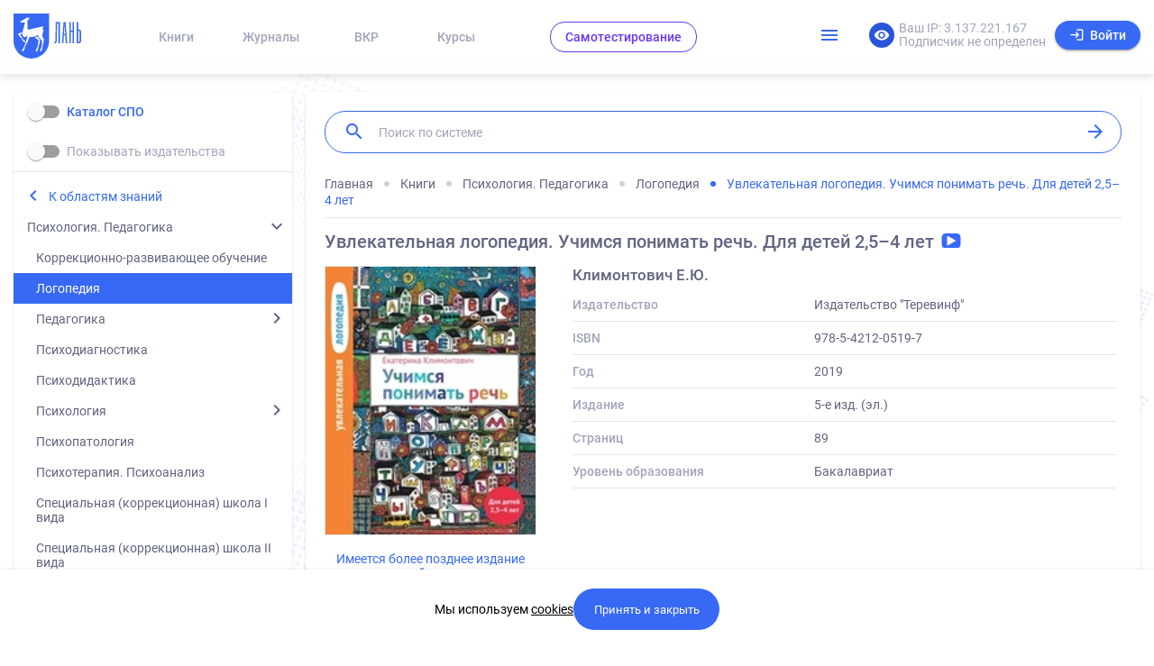

--- FILE ---
content_type: text/html; charset=utf-8
request_url: https://e.lanbook.com/book/115355
body_size: 3301
content:
<!DOCTYPE html><html lang="ru"><head>
  <!-- Google Tag Manager -->
  <script>(function(w,d,s,l,i){w[l]=w[l]||[];w[l].push({'gtm.start':
      new Date().getTime(),event:'gtm.js'});var f=d.getElementsByTagName(s)[0],
    j=d.createElement(s),dl=l!='dataLayer'?'&l='+l:'';j.async=true;j.src=
    'https://www.googletagmanager.com/gtm.js?id='+i+dl;f.parentNode.insertBefore(j,f);
  })(window,document,'script','dataLayer','GTM-P467CNK');</script>
  <!-- End Google Tag Manager -->

  <meta charset="utf-8">
  <title>ЭБС Лань</title>
  <base href="/">

  <meta name="viewport" content="width=device-width, user-scalable=no, initial-scale=1.0, maximum-scale=1.0, minimal-ui">

  <link rel="icon" type="image/x-icon" href="/favicon.ico">
  <link rel="preload" href="/front/assets/fonts/materialicons.woff2" as="font" type="font/woff2" crossorigin="anonymous">
  <link rel="preload" href="/front/assets/fonts/gok-H7zzDkdnRel8-DQ6KAXJ69wP1tGnf4ZGhUce.woff2" as="font" type="font/woff2" crossorigin="anonymous">

  <script>
    __Zone_enable_cross_context_check = true;
    var NGXSTORE_CONFIG = {
      prefix: 'LANEBSWS_',      // default: 'ngx_'
      clearType: 'prefix', // default: 'prefix'
      mutateObjects: true, // default: true
      debugMode: false,    // you can enable debug logs if you ever meet any bug to localize its source
      cookiesScope: '',    // what you pass here will actually prepend base domain
      cookiesCheckInterval: 0, // number in ms describing how often cookies should be checked for changes
      previousPrefix: 'angular2ws_', // you have to set it only if you were using custom prefix in old version ('angular2ws_' is a default value)
    };
  </script>
<style>@charset "UTF-8";@font-face{font-family:Roboto;font-style:normal;font-weight:400;src:local("Roboto"),local("Roboto-Regular"),url(/front/assets/fonts/KFOmCnqEu92Fr1Mu72xKOzY.woff2) format("woff2");font-display:swap;unicode-range:u+0460-052f,u+1c80-1c88,u+20b4,u+2de0-2dff,u+a640-a69f,u+fe2e-fe2f}@font-face{font-family:Roboto;font-style:normal;font-weight:400;src:local("Roboto"),local("Roboto-Regular"),url(/front/assets/fonts/KFOmCnqEu92Fr1Mu5mxKOzY.woff2) format("woff2");font-display:swap;unicode-range:u+0400-045f,u+0490-0491,u+04b0-04b1,u+2116}@font-face{font-family:Roboto;font-style:normal;font-weight:400;src:local("Roboto"),local("Roboto-Regular"),url(/front/assets/fonts/KFOmCnqEu92Fr1Mu7GxKOzY.woff2) format("woff2");font-display:swap;unicode-range:u+0100-024f,u+0259,u+1e??,u+2020,u+20a0-20ab,u+20ad-20cf,u+2113,u+2c60-2c7f,u+a720-a7ff}@font-face{font-family:Roboto;font-style:normal;font-weight:400;src:local("Roboto"),local("Roboto-Regular"),url(/front/assets/fonts/KFOmCnqEu92Fr1Mu4mxK.woff2) format("woff2");font-display:swap;unicode-range:u+00??,u+0131,u+0152-0153,u+02bb-02bc,u+02c6,u+02da,u+02dc,u+2000-206f,u+2074,u+20ac,u+2122,u+2191,u+2193,u+2212,u+2215,u+feff,u+fffd}@font-face{font-family:Roboto;font-style:normal;font-weight:500;src:local("Roboto Medium"),local("Roboto-Medium"),url(/front/assets/fonts/KFOlCnqEu92Fr1MmEU9fCRc4EsA.woff2) format("woff2");font-display:swap;unicode-range:u+0460-052f,u+1c80-1c88,u+20b4,u+2de0-2dff,u+a640-a69f,u+fe2e-fe2f}@font-face{font-family:Roboto;font-style:normal;font-weight:500;src:local("Roboto Medium"),local("Roboto-Medium"),url(/front/assets/fonts/KFOlCnqEu92Fr1MmEU9fABc4EsA.woff2) format("woff2");font-display:swap;unicode-range:u+0400-045f,u+0490-0491,u+04b0-04b1,u+2116}@font-face{font-family:Roboto;font-style:normal;font-weight:500;src:local("Roboto Medium"),local("Roboto-Medium"),url(/front/assets/fonts/KFOlCnqEu92Fr1MmEU9fChc4EsA.woff2) format("woff2");font-display:swap;unicode-range:u+0100-024f,u+0259,u+1e??,u+2020,u+20a0-20ab,u+20ad-20cf,u+2113,u+2c60-2c7f,u+a720-a7ff}@font-face{font-family:Roboto;font-style:normal;font-weight:500;src:local("Roboto Medium"),local("Roboto-Medium"),url(/front/assets/fonts/KFOlCnqEu92Fr1MmEU9fBBc4.woff2) format("woff2");font-display:swap;unicode-range:u+00??,u+0131,u+0152-0153,u+02bb-02bc,u+02c6,u+02da,u+02dc,u+2000-206f,u+2074,u+20ac,u+2122,u+2191,u+2193,u+2212,u+2215,u+feff,u+fffd}@font-face{font-family:Roboto;font-style:normal;font-weight:700;src:local("Roboto Bold"),local("Roboto-Bold"),url(/front/assets/fonts/KFOlCnqEu92Fr1MmWUlfCRc4EsA.woff2) format("woff2");font-display:swap;unicode-range:u+0460-052f,u+1c80-1c88,u+20b4,u+2de0-2dff,u+a640-a69f,u+fe2e-fe2f}@font-face{font-family:Roboto;font-style:normal;font-weight:700;src:local("Roboto Bold"),local("Roboto-Bold"),url(/front/assets/fonts/KFOlCnqEu92Fr1MmWUlfABc4EsA.woff2) format("woff2");font-display:swap;unicode-range:u+0400-045f,u+0490-0491,u+04b0-04b1,u+2116}@font-face{font-family:Roboto;font-style:normal;font-weight:700;src:local("Roboto Bold"),local("Roboto-Bold"),url(/front/assets/fonts/KFOlCnqEu92Fr1MmWUlfChc4EsA.woff2) format("woff2");font-display:swap;unicode-range:u+0100-024f,u+0259,u+1e??,u+2020,u+20a0-20ab,u+20ad-20cf,u+2113,u+2c60-2c7f,u+a720-a7ff}@font-face{font-family:Roboto;font-style:normal;font-weight:700;src:local("Roboto Bold"),local("Roboto-Bold"),url(/front/assets/fonts/KFOlCnqEu92Fr1MmWUlfBBc4.woff2) format("woff2");font-display:swap;unicode-range:u+00??,u+0131,u+0152-0153,u+02bb-02bc,u+02c6,u+02da,u+02dc,u+2000-206f,u+2074,u+20ac,u+2122,u+2191,u+2193,u+2212,u+2215,u+feff,u+fffd}*,html{box-sizing:border-box}html{font-family:Roboto,sans-serif!important;font-size:14px;background-color:#fff;-webkit-font-smoothing:antialiased;-moz-osx-font-smoothing:grayscale;min-width:300px;overflow-x:hidden;overflow-y:scroll;-moz-text-size-adjust:100%;-webkit-text-size-adjust:100%;text-size-adjust:100%}body,html{margin:0;padding:0}ebs-root{display:-moz-flex;display:flex;flex-direction:column}body{background-color:#fafafa}</style><link rel="stylesheet" href="/front/styles.cc4734d6b77da91a4864.css" media="print" onload="this.media='all'"><noscript><link rel="stylesheet" href="/front/styles.cc4734d6b77da91a4864.css"></noscript></head>
<body class="new-design">
<!-- Google Tag Manager (noscript) -->
<noscript><iframe src="https://www.googletagmanager.com/ns.html?id=GTM-P467CNK"
                  height="0" width="0" style="display:none;visibility:hidden"></iframe></noscript>
<!-- End Google Tag Manager (noscript) -->

  <!-- Global loader -->
  <div id="initial-loader" style="position:fixed;top:0;left:0;width:100%;height:100%;background:#fff;display:flex;align-items:center;justify-content:center;z-index:9999;">
    <div style="text-align:center;">
      <div style="width:40px;height:40px;border:4px solid #f3f3f3;border-top:4px solid #007bff;border-radius:50%;animation:spin 1s linear infinite;margin:0 auto 16px;"></div>
      <div style="font-family:'Roboto',sans-serif;font-size:16px;color:rgb(97,101,128);">Загрузка...</div>
    </div>
  </div>
  <style>
    @keyframes spin { 0% { transform: rotate(0deg); } 100% { transform: rotate(360deg); } }
    .app-ready #initial-loader { display: none !important; }
  </style>

  <ebs-root></ebs-root>

<!-- Yandex.Metrika counter -->
<script type="text/javascript">
  // Запускаем Yandex Метрику только на нужных доменах
  const allowedDomains = ["*.lanbook.com"];

  function isAllowedDomain(hostname) {
    return allowedDomains.some(domain => {
      if (domain.startsWith("*")) {
        return hostname.endsWith(domain.slice(1));
      }
      return hostname === domain;
    });
  }

  if (isAllowedDomain(window.location.hostname)) {
    (function(m,e,t,r,i,k,a){m[i]=m[i]||function(){(m[i].a=m[i].a||[]).push(arguments)};
      m[i].l=1*new Date();
      for (var j = 0; j < document.scripts.length; j++) {if (document.scripts[j].src === r) { return; }}
      k=e.createElement(t),a=e.getElementsByTagName(t)[0],k.async=1,k.src=r,a.parentNode.insertBefore(k,a)})
    (window, document, "script", "https://mc.yandex.ru/metrika/tag.js", "ym");

    ym(6173539, "init", {
      clickmap:true,
      trackLinks:true,
      accurateTrackBounce:true,
      webvisor:true
    });
  }
</script>
<noscript><div><img src="https://mc.yandex.ru/watch/6173539" style="position:absolute; left:-9999px;" alt="" /></div></noscript>
<!-- /Yandex.Metrika counter -->

<script>
  (function() {
    if (!window.Ya) {
      window.Ya = {};
    }
    var script = document.createElement('script');
    script.src = 'https://surveys.yandex.ru/fb/widget.js';
    script.async = true;
    script.charset = 'utf-8';
    script.onload = function() {
      Ya.Feedback.App.embed(document.body);
      Ya.Feedback.App.init('58edd9c5-12df-4b21-9c97-eedbcbc536eb');
        // Ya.Feedback.App.init('6MtjKMuud3sc4qRhVQyTHW', {baseUrl?, forceTheme?, hideHeader?, uid?, lang?, testIds});
        Ya.Feedback.App.fetch();
        // Ya.Feedback.App.setDefaultQueryParams({login: 'test'});
        // Ya.Feedback.App.setActiveFeedbackQueryParams('6MtjKMuud3sc4qRhVQyTHW', {login: 'test'});
        // Ya.Feedback.App.setPassiveFeedbackQueryParams({login: 'test'});
          // Ya.Feedback.App.setTheme('light'); // or 'dark'
          // Ya.Feedback.App.forceTheme('light'); // or 'dark'
          };
          document.body.appendChild(script);
          })();
</script>

<script src="/front/runtime-es2015.fbb6a90150a705ebc621.js" type="module"></script><script src="/front/runtime-es5.fbb6a90150a705ebc621.js" nomodule defer></script><script src="/front/polyfills-es5.3ccfcc12ec149bf57aef.js" nomodule defer></script><script src="/front/polyfills-es2015.684f06b2e0e9174b467d.js" type="module"></script><script src="/front/main-es2015.ee68af168ba47c556765.js" type="module"></script><script src="/front/main-es5.ee68af168ba47c556765.js" nomodule defer></script>

</body></html>

--- FILE ---
content_type: text/html; charset=UTF-8
request_url: https://e.lanbook.com/api/v2/recommends/apriory/115355
body_size: 624
content:
{"status":"ok","user":{"name":"Гостев Гость Гостевич","email":"guest@landev.ru","roles":["ROLE_GUEST","ROLE_ICE_GUEST"],"token":"","detailing":0,"discipline":1,"messages":0,"cabinet_settings":[],"expired_days":355376,"registration_status":null,"hasSocial":0,"langpt_access":false},"subscriber":{"id":null,"name":"Подписчик не определен","ip":"3.137.221.167","virtual":0},"body":{"items":[{"id":420515,"authors":"Климонтович Е. Ю.","title":"Увлекательная логопедия. Учимся анализировать и пересказывать. Истории про Петьку, Сонечку, Гришу и всех остальных. Для детей 5–7 лет","year":2024,"coverImage":"https:\/\/e.lanbook.com\/img\/cover\/book\/420515.jpg"},{"id":420518,"authors":"Климонтович Е. Ю.","title":"Увлекательная логопедия. Учимся говорить правильно. Для детей 4–5 лет","year":2024,"coverImage":"https:\/\/e.lanbook.com\/img\/cover\/book\/420518.jpg"},{"id":420521,"authors":"Климонтович Е. Ю.","title":"Увлекательная логопедия. Учимся говорить фразами. Для детей 3–5 лет","year":2024,"coverImage":"https:\/\/e.lanbook.com\/img\/cover\/book\/420521.jpg"},{"id":420524,"authors":"Климонтович Е. Ю.","title":"Увлекательная логопедия. Учимся понимать речь. Для детей 2,5–4 лет","year":2024,"coverImage":"https:\/\/e.lanbook.com\/img\/cover\/book\/420524.jpg"}],"type":"search"},"error":[],"code":200,"data":[]}

--- FILE ---
content_type: text/css
request_url: https://e.lanbook.com/front/styles.cc4734d6b77da91a4864.css
body_size: 87342
content:
@charset "UTF-8";@font-face{font-family:Material Icons;font-style:normal;font-weight:400;src:url(/front/assets/fonts/materialicons.woff2) format("woff2");font-display:optional}@font-face{font-family:Material Icons Outlined;font-style:normal;font-weight:400;src:url(/front/assets/fonts/gok-H7zzDkdnRel8-DQ6KAXJ69wP1tGnf4ZGhUce.woff2) format("woff2");font-display:optional}.material-icons{font-family:Material Icons;font-weight:400;font-style:normal;font-size:24px;line-height:1;letter-spacing:normal;text-transform:none;display:inline-block;white-space:nowrap;word-wrap:normal;direction:ltr;font-feature-settings:"liga";-webkit-font-feature-settings:"liga";-webkit-font-smoothing:antialiased}html:not(.app-ready) .material-icons{visibility:hidden}.material-icons-outlined{font-family:Material Icons Outlined;font-weight:400;font-style:normal;font-size:24px;line-height:1;letter-spacing:normal;text-transform:none;display:inline-block;white-space:nowrap;word-wrap:normal;direction:ltr;font-feature-settings:"liga";-webkit-font-feature-settings:"liga";-webkit-font-smoothing:antialiased}html:not(.app-ready) .material-icons-outlined{visibility:hidden}@font-face{font-family:Roboto;font-style:normal;font-weight:400;src:local("Roboto"),local("Roboto-Regular"),url(/front/assets/fonts/KFOmCnqEu92Fr1Mu72xKOzY.woff2) format("woff2");font-display:swap;unicode-range:u+0460-052f,u+1c80-1c88,u+20b4,u+2de0-2dff,u+a640-a69f,u+fe2e-fe2f}@font-face{font-family:Roboto;font-style:normal;font-weight:400;src:local("Roboto"),local("Roboto-Regular"),url(/front/assets/fonts/KFOmCnqEu92Fr1Mu5mxKOzY.woff2) format("woff2");font-display:swap;unicode-range:u+0400-045f,u+0490-0491,u+04b0-04b1,u+2116}@font-face{font-family:Roboto;font-style:normal;font-weight:400;src:local("Roboto"),local("Roboto-Regular"),url(/front/assets/fonts/KFOmCnqEu92Fr1Mu7GxKOzY.woff2) format("woff2");font-display:swap;unicode-range:u+0100-024f,u+0259,u+1e??,u+2020,u+20a0-20ab,u+20ad-20cf,u+2113,u+2c60-2c7f,u+a720-a7ff}@font-face{font-family:Roboto;font-style:normal;font-weight:400;src:local("Roboto"),local("Roboto-Regular"),url(/front/assets/fonts/KFOmCnqEu92Fr1Mu4mxK.woff2) format("woff2");font-display:swap;unicode-range:u+00??,u+0131,u+0152-0153,u+02bb-02bc,u+02c6,u+02da,u+02dc,u+2000-206f,u+2074,u+20ac,u+2122,u+2191,u+2193,u+2212,u+2215,u+feff,u+fffd}@font-face{font-family:Roboto;font-style:normal;font-weight:500;src:local("Roboto Medium"),local("Roboto-Medium"),url(/front/assets/fonts/KFOlCnqEu92Fr1MmEU9fCRc4EsA.woff2) format("woff2");font-display:swap;unicode-range:u+0460-052f,u+1c80-1c88,u+20b4,u+2de0-2dff,u+a640-a69f,u+fe2e-fe2f}@font-face{font-family:Roboto;font-style:normal;font-weight:500;src:local("Roboto Medium"),local("Roboto-Medium"),url(/front/assets/fonts/KFOlCnqEu92Fr1MmEU9fABc4EsA.woff2) format("woff2");font-display:swap;unicode-range:u+0400-045f,u+0490-0491,u+04b0-04b1,u+2116}@font-face{font-family:Roboto;font-style:normal;font-weight:500;src:local("Roboto Medium"),local("Roboto-Medium"),url(/front/assets/fonts/KFOlCnqEu92Fr1MmEU9fChc4EsA.woff2) format("woff2");font-display:swap;unicode-range:u+0100-024f,u+0259,u+1e??,u+2020,u+20a0-20ab,u+20ad-20cf,u+2113,u+2c60-2c7f,u+a720-a7ff}@font-face{font-family:Roboto;font-style:normal;font-weight:500;src:local("Roboto Medium"),local("Roboto-Medium"),url(/front/assets/fonts/KFOlCnqEu92Fr1MmEU9fBBc4.woff2) format("woff2");font-display:swap;unicode-range:u+00??,u+0131,u+0152-0153,u+02bb-02bc,u+02c6,u+02da,u+02dc,u+2000-206f,u+2074,u+20ac,u+2122,u+2191,u+2193,u+2212,u+2215,u+feff,u+fffd}@font-face{font-family:Roboto;font-style:normal;font-weight:700;src:local("Roboto Bold"),local("Roboto-Bold"),url(/front/assets/fonts/KFOlCnqEu92Fr1MmWUlfCRc4EsA.woff2) format("woff2");font-display:swap;unicode-range:u+0460-052f,u+1c80-1c88,u+20b4,u+2de0-2dff,u+a640-a69f,u+fe2e-fe2f}@font-face{font-family:Roboto;font-style:normal;font-weight:700;src:local("Roboto Bold"),local("Roboto-Bold"),url(/front/assets/fonts/KFOlCnqEu92Fr1MmWUlfABc4EsA.woff2) format("woff2");font-display:swap;unicode-range:u+0400-045f,u+0490-0491,u+04b0-04b1,u+2116}@font-face{font-family:Roboto;font-style:normal;font-weight:700;src:local("Roboto Bold"),local("Roboto-Bold"),url(/front/assets/fonts/KFOlCnqEu92Fr1MmWUlfChc4EsA.woff2) format("woff2");font-display:swap;unicode-range:u+0100-024f,u+0259,u+1e??,u+2020,u+20a0-20ab,u+20ad-20cf,u+2113,u+2c60-2c7f,u+a720-a7ff}@font-face{font-family:Roboto;font-style:normal;font-weight:700;src:local("Roboto Bold"),local("Roboto-Bold"),url(/front/assets/fonts/KFOlCnqEu92Fr1MmWUlfBBc4.woff2) format("woff2");font-display:swap;unicode-range:u+00??,u+0131,u+0152-0153,u+02bb-02bc,u+02c6,u+02da,u+02dc,u+2000-206f,u+2074,u+20ac,u+2122,u+2191,u+2193,u+2212,u+2215,u+feff,u+fffd}.mat-badge-content{font-weight:600;font-size:12px;font-family:Roboto,Helvetica Neue,sans-serif}.mat-badge-small .mat-badge-content{font-size:9px}.mat-badge-large .mat-badge-content{font-size:24px}.mat-h1,.mat-headline,.mat-typography h1{font:400 24px/32px Roboto,Helvetica Neue,sans-serif;letter-spacing:normal;margin:0 0 16px}.mat-h2,.mat-title,.mat-typography h2{font:500 20px/32px Roboto,Helvetica Neue,sans-serif;letter-spacing:normal;margin:0 0 16px}.mat-h3,.mat-subheading-2,.mat-typography h3{font:400 16px/28px Roboto,Helvetica Neue,sans-serif;letter-spacing:normal;margin:0 0 16px}.mat-h4,.mat-subheading-1,.mat-typography h4{font:400 15px/24px Roboto,Helvetica Neue,sans-serif;letter-spacing:normal;margin:0 0 16px}.mat-h5,.mat-typography h5{font:400 calc(14px * .83) /20px Roboto,Helvetica Neue,sans-serif;margin:0 0 12px}.mat-h6,.mat-typography h6{font:400 calc(14px * .67) /20px Roboto,Helvetica Neue,sans-serif;margin:0 0 12px}.mat-body-2,.mat-body-strong{font:500 14px/24px Roboto,Helvetica Neue,sans-serif;letter-spacing:normal}.mat-body,.mat-body-1,.mat-typography{font:400 14px/20px Roboto,Helvetica Neue,sans-serif;letter-spacing:normal}.mat-body p,.mat-body-1 p,.mat-typography p{margin:0 0 12px}.mat-caption,.mat-small{font:400 12px/20px Roboto,Helvetica Neue,sans-serif;letter-spacing:normal}.mat-display-4,.mat-typography .mat-display-4{font:300 112px/112px Roboto,Helvetica Neue,sans-serif;letter-spacing:-.05em;margin:0 0 56px}.mat-display-3,.mat-typography .mat-display-3{font:400 56px/56px Roboto,Helvetica Neue,sans-serif;letter-spacing:-.02em;margin:0 0 64px}.mat-display-2,.mat-typography .mat-display-2{font:400 45px/48px Roboto,Helvetica Neue,sans-serif;letter-spacing:-.005em;margin:0 0 64px}.mat-display-1,.mat-typography .mat-display-1{font:400 34px/40px Roboto,Helvetica Neue,sans-serif;letter-spacing:normal;margin:0 0 64px}.mat-bottom-sheet-container{font:400 14px/20px Roboto,Helvetica Neue,sans-serif;letter-spacing:normal}.mat-button,.mat-fab,.mat-flat-button,.mat-icon-button,.mat-mini-fab,.mat-raised-button,.mat-stroked-button{font-family:Roboto,Helvetica Neue,sans-serif;font-size:14px;font-weight:500}.mat-button-toggle,.mat-card{font-family:Roboto,Helvetica Neue,sans-serif}.mat-card-title{font-size:24px;font-weight:500}.mat-card-header .mat-card-title{font-size:20px}.mat-card-content,.mat-card-subtitle{font-size:14px}.mat-checkbox{font-family:Roboto,Helvetica Neue,sans-serif}.mat-checkbox-layout .mat-checkbox-label{line-height:24px}.mat-chip{font-size:14px;font-weight:500}.mat-chip .mat-chip-remove.mat-icon,.mat-chip .mat-chip-trailing-icon.mat-icon{font-size:18px}.mat-table{font-family:Roboto,Helvetica Neue,sans-serif}.mat-header-cell{font-size:12px;font-weight:500}.mat-cell,.mat-footer-cell{font-size:14px}.mat-calendar{font-family:Roboto,Helvetica Neue,sans-serif}.mat-calendar-body{font-size:13px}.mat-calendar-body-label,.mat-calendar-period-button{font-size:14px;font-weight:500}.mat-calendar-table-header th{font-size:11px;font-weight:400}.mat-dialog-title{font:500 20px/32px Roboto,Helvetica Neue,sans-serif;letter-spacing:normal}.mat-expansion-panel-header{font-family:Roboto,Helvetica Neue,sans-serif;font-size:15px;font-weight:400}.mat-expansion-panel-content{font:400 14px/20px Roboto,Helvetica Neue,sans-serif;letter-spacing:normal}.mat-form-field{font-size:inherit;font-weight:400;line-height:1.125;font-family:Roboto,Helvetica Neue,sans-serif;letter-spacing:normal}.mat-form-field-wrapper{padding-bottom:1.34375em}.mat-form-field-prefix .mat-icon,.mat-form-field-suffix .mat-icon{font-size:150%;line-height:1.125}.mat-form-field-prefix .mat-icon-button,.mat-form-field-suffix .mat-icon-button{height:1.5em;width:1.5em}.mat-form-field-prefix .mat-icon-button .mat-icon,.mat-form-field-suffix .mat-icon-button .mat-icon{height:1.125em;line-height:1.125}.mat-form-field-infix{padding:.5em 0;border-top:.84375em solid transparent}.mat-form-field-can-float .mat-input-server:focus+.mat-form-field-label-wrapper .mat-form-field-label,.mat-form-field-can-float.mat-form-field-should-float .mat-form-field-label{transform:translateY(-1.34375em) scale(.75);width:133.3333333333%}.mat-form-field-can-float .mat-input-server[label]:not(:label-shown)+.mat-form-field-label-wrapper .mat-form-field-label{transform:translateY(-1.34374em) scale(.75);width:133.3333433333%}.mat-form-field-label-wrapper{top:-.84375em;padding-top:.84375em}.mat-form-field-label{top:1.34375em}.mat-form-field-underline{bottom:1.34375em}.mat-form-field-subscript-wrapper{font-size:75%;margin-top:.6666666667em;top:calc(100% - 1.7916666667em)}.mat-form-field-appearance-legacy .mat-form-field-wrapper{padding-bottom:1.25em}.mat-form-field-appearance-legacy .mat-form-field-infix{padding:.4375em 0}.mat-form-field-appearance-legacy.mat-form-field-can-float .mat-input-server:focus+.mat-form-field-label-wrapper .mat-form-field-label,.mat-form-field-appearance-legacy.mat-form-field-can-float.mat-form-field-should-float .mat-form-field-label{transform:translateY(-1.28125em) scale(.75) perspective(100px) translateZ(.001px);-ms-transform:translateY(-1.28125em) scale(.75);width:133.3333333333%}.mat-form-field-appearance-legacy.mat-form-field-can-float .mat-form-field-autofill-control:-webkit-autofill+.mat-form-field-label-wrapper .mat-form-field-label{transform:translateY(-1.28125em) scale(.75) perspective(100px) translateZ(.00101px);-ms-transform:translateY(-1.28124em) scale(.75);width:133.3333433333%}.mat-form-field-appearance-legacy.mat-form-field-can-float .mat-input-server[label]:not(:label-shown)+.mat-form-field-label-wrapper .mat-form-field-label{transform:translateY(-1.28125em) scale(.75) perspective(100px) translateZ(.00102px);-ms-transform:translateY(-1.28123em) scale(.75);width:133.3333533333%}.mat-form-field-appearance-legacy .mat-form-field-label{top:1.28125em}.mat-form-field-appearance-legacy .mat-form-field-underline{bottom:1.25em}.mat-form-field-appearance-legacy .mat-form-field-subscript-wrapper{margin-top:.5416666667em;top:calc(100% - 1.6666666667em)}@media print{.mat-form-field-appearance-legacy.mat-form-field-can-float .mat-input-server:focus+.mat-form-field-label-wrapper .mat-form-field-label,.mat-form-field-appearance-legacy.mat-form-field-can-float.mat-form-field-should-float .mat-form-field-label{transform:translateY(-1.28122em) scale(.75)}.mat-form-field-appearance-legacy.mat-form-field-can-float .mat-form-field-autofill-control:-webkit-autofill+.mat-form-field-label-wrapper .mat-form-field-label{transform:translateY(-1.28121em) scale(.75)}.mat-form-field-appearance-legacy.mat-form-field-can-float .mat-input-server[label]:not(:label-shown)+.mat-form-field-label-wrapper .mat-form-field-label{transform:translateY(-1.2812em) scale(.75)}}.mat-form-field-appearance-fill .mat-form-field-infix{padding:.25em 0 .75em}.mat-form-field-appearance-fill .mat-form-field-label{top:1.09375em;margin-top:-.5em}.mat-form-field-appearance-fill.mat-form-field-can-float .mat-input-server:focus+.mat-form-field-label-wrapper .mat-form-field-label,.mat-form-field-appearance-fill.mat-form-field-can-float.mat-form-field-should-float .mat-form-field-label{transform:translateY(-.59375em) scale(.75);width:133.3333333333%}.mat-form-field-appearance-fill.mat-form-field-can-float .mat-input-server[label]:not(:label-shown)+.mat-form-field-label-wrapper .mat-form-field-label{transform:translateY(-.59374em) scale(.75);width:133.3333433333%}.mat-form-field-appearance-outline .mat-form-field-infix{padding:1em 0}.mat-form-field-appearance-outline .mat-form-field-label{top:1.84375em;margin-top:-.25em}.mat-form-field-appearance-outline.mat-form-field-can-float .mat-input-server:focus+.mat-form-field-label-wrapper .mat-form-field-label,.mat-form-field-appearance-outline.mat-form-field-can-float.mat-form-field-should-float .mat-form-field-label{transform:translateY(-1.59375em) scale(.75);width:133.3333333333%}.mat-form-field-appearance-outline.mat-form-field-can-float .mat-input-server[label]:not(:label-shown)+.mat-form-field-label-wrapper .mat-form-field-label{transform:translateY(-1.59374em) scale(.75);width:133.3333433333%}.mat-grid-tile-footer,.mat-grid-tile-header{font-size:14px}.mat-grid-tile-footer .mat-line,.mat-grid-tile-header .mat-line{white-space:nowrap;overflow:hidden;text-overflow:ellipsis;display:block;box-sizing:border-box}.mat-grid-tile-footer .mat-line:nth-child(n+2),.mat-grid-tile-header .mat-line:nth-child(n+2){font-size:12px}input.mat-input-element{margin-top:-.0625em}.mat-menu-item{font-family:Roboto,Helvetica Neue,sans-serif;font-size:14px;font-weight:400}.mat-paginator,.mat-paginator-page-size .mat-select-trigger{font-family:Roboto,Helvetica Neue,sans-serif;font-size:12px}.mat-radio-button,.mat-select{font-family:Roboto,Helvetica Neue,sans-serif}.mat-select-trigger{height:1.125em}.mat-slide-toggle-content,.mat-slider-thumb-label-text{font-family:Roboto,Helvetica Neue,sans-serif}.mat-slider-thumb-label-text{font-size:12px;font-weight:500}.mat-stepper-horizontal,.mat-stepper-vertical{font-family:Roboto,Helvetica Neue,sans-serif}.mat-step-label{font-size:14px;font-weight:400}.mat-step-sub-label-error{font-weight:400}.mat-step-label-error{font-size:14px}.mat-step-label-selected{font-size:14px;font-weight:500}.mat-tab-group,.mat-tab-label,.mat-tab-link{font-family:Roboto,Helvetica Neue,sans-serif}.mat-tab-label,.mat-tab-link{font-size:14px;font-weight:500}.mat-toolbar,.mat-toolbar h1,.mat-toolbar h2,.mat-toolbar h3,.mat-toolbar h4,.mat-toolbar h5,.mat-toolbar h6{font:500 20px/32px Roboto,Helvetica Neue,sans-serif;letter-spacing:normal;margin:0}.mat-tooltip{font-family:Roboto,Helvetica Neue,sans-serif;font-size:10px;padding-top:6px;padding-bottom:6px}.mat-tooltip-handset{font-size:14px;padding-top:8px;padding-bottom:8px}.mat-list-item,.mat-list-option{font-family:Roboto,Helvetica Neue,sans-serif}.mat-list-base .mat-list-item{font-size:16px}.mat-list-base .mat-list-item .mat-line{white-space:nowrap;overflow:hidden;text-overflow:ellipsis;display:block;box-sizing:border-box}.mat-list-base .mat-list-item .mat-line:nth-child(n+2){font-size:14px}.mat-list-base .mat-list-option{font-size:16px}.mat-list-base .mat-list-option .mat-line{white-space:nowrap;overflow:hidden;text-overflow:ellipsis;display:block;box-sizing:border-box}.mat-list-base .mat-list-option .mat-line:nth-child(n+2){font-size:14px}.mat-list-base .mat-subheader{font-family:Roboto,Helvetica Neue,sans-serif;font-size:14px;font-weight:500}.mat-list-base[dense] .mat-list-item{font-size:12px}.mat-list-base[dense] .mat-list-item .mat-line{white-space:nowrap;overflow:hidden;text-overflow:ellipsis;display:block;box-sizing:border-box}.mat-list-base[dense] .mat-list-item .mat-line:nth-child(n+2),.mat-list-base[dense] .mat-list-option{font-size:12px}.mat-list-base[dense] .mat-list-option .mat-line{white-space:nowrap;overflow:hidden;text-overflow:ellipsis;display:block;box-sizing:border-box}.mat-list-base[dense] .mat-list-option .mat-line:nth-child(n+2){font-size:12px}.mat-list-base[dense] .mat-subheader{font-family:Roboto,Helvetica Neue,sans-serif;font-size:12px;font-weight:500}.mat-option{font-family:Roboto,Helvetica Neue,sans-serif;font-size:16px}.mat-optgroup-label{font:500 14px/24px Roboto,Helvetica Neue,sans-serif;letter-spacing:normal}.mat-simple-snackbar{font-family:Roboto,Helvetica Neue,sans-serif;font-size:14px}.mat-simple-snackbar-action{line-height:1;font-family:inherit;font-size:inherit;font-weight:500}.mat-tree{font-family:Roboto,Helvetica Neue,sans-serif}.mat-nested-tree-node,.mat-tree-node{font-weight:400;font-size:14px}.mat-ripple{overflow:hidden;position:relative}.mat-ripple:not(:empty){transform:translateZ(0)}.mat-ripple.mat-ripple-unbounded{overflow:visible}.mat-ripple-element{position:absolute;border-radius:50%;pointer-events:none;transition:opacity,transform 0ms cubic-bezier(0,0,.2,1);transform:scale(0)}.cdk-high-contrast-active .mat-ripple-element{display:none}.cdk-visually-hidden{border:0;clip:rect(0 0 0 0);height:1px;margin:-1px;overflow:hidden;padding:0;position:absolute;width:1px;white-space:nowrap;outline:0;-webkit-appearance:none;-moz-appearance:none}.cdk-global-overlay-wrapper,.cdk-overlay-container{pointer-events:none;top:0;left:0;height:100%;width:100%}.cdk-overlay-container{position:fixed;z-index:1000}.cdk-overlay-container:empty{display:none}.cdk-global-overlay-wrapper,.cdk-overlay-pane{display:flex;position:absolute;z-index:1000}.cdk-overlay-pane{pointer-events:auto;box-sizing:border-box;max-width:100%;max-height:100%}.cdk-overlay-backdrop{position:absolute;top:0;bottom:0;left:0;right:0;z-index:1000;pointer-events:auto;-webkit-tap-highlight-color:transparent;transition:opacity .4s cubic-bezier(.25,.8,.25,1);opacity:0}.cdk-overlay-backdrop.cdk-overlay-backdrop-showing{opacity:1}.cdk-high-contrast-active .cdk-overlay-backdrop.cdk-overlay-backdrop-showing{opacity:.6}.cdk-overlay-dark-backdrop{background:rgba(0,0,0,.32)}.cdk-overlay-transparent-backdrop,.cdk-overlay-transparent-backdrop.cdk-overlay-backdrop-showing{opacity:0}.cdk-overlay-connected-position-bounding-box{position:absolute;z-index:1000;display:flex;flex-direction:column;min-width:1px;min-height:1px}.cdk-global-scrollblock{position:fixed;width:100%;overflow-y:scroll}textarea.cdk-textarea-autosize{resize:none}textarea.cdk-textarea-autosize-measuring{padding:2px 0!important;box-sizing:content-box!important;height:auto!important;overflow:hidden!important}textarea.cdk-textarea-autosize-measuring-firefox{padding:2px 0!important;box-sizing:content-box!important;height:0!important}@keyframes cdk-text-field-autofill-start{
  /*!*/}@keyframes cdk-text-field-autofill-end{
  /*!*/}.cdk-text-field-autofill-monitored:-webkit-autofill{animation:cdk-text-field-autofill-start 0s 1ms}.cdk-text-field-autofill-monitored:not(:-webkit-autofill){animation:cdk-text-field-autofill-end 0s 1ms}.mat-focus-indicator,.mat-mdc-focus-indicator{position:relative}.mat-ripple-element{background-color:rgba(0,0,0,.1)}.mat-option{color:rgba(0,0,0,.87)}.mat-option.mat-active,.mat-option.mat-selected:not(.mat-option-multiple):not(.mat-option-disabled),.mat-option:focus:not(.mat-option-disabled),.mat-option:hover:not(.mat-option-disabled){background:rgba(0,0,0,.04)}.mat-option.mat-active{color:rgba(0,0,0,.87)}.mat-option.mat-option-disabled{color:rgba(0,0,0,.38)}.mat-accent .mat-option.mat-selected:not(.mat-option-disabled),.mat-primary .mat-option.mat-selected:not(.mat-option-disabled){color:#4285f4}.mat-warn .mat-option.mat-selected:not(.mat-option-disabled){color:#f44336}.mat-optgroup-label{color:rgba(0,0,0,.54)}.mat-optgroup-disabled .mat-optgroup-label{color:rgba(0,0,0,.38)}.mat-pseudo-checkbox{color:rgba(0,0,0,.54)}.mat-pseudo-checkbox:after{color:#fafafa}.mat-pseudo-checkbox-disabled{color:#b0b0b0}.mat-accent .mat-pseudo-checkbox-checked,.mat-accent .mat-pseudo-checkbox-indeterminate,.mat-primary .mat-pseudo-checkbox-checked,.mat-primary .mat-pseudo-checkbox-indeterminate,.mat-pseudo-checkbox-checked,.mat-pseudo-checkbox-indeterminate{background:#4285f4}.mat-warn .mat-pseudo-checkbox-checked,.mat-warn .mat-pseudo-checkbox-indeterminate{background:#f44336}.mat-pseudo-checkbox-checked.mat-pseudo-checkbox-disabled,.mat-pseudo-checkbox-indeterminate.mat-pseudo-checkbox-disabled{background:#b0b0b0}.mat-app-background{background-color:#fafafa;color:rgba(0,0,0,.87)}.mat-elevation-z0{box-shadow:0 0 0 0 rgba(0,0,0,.2),0 0 0 0 rgba(0,0,0,.14),0 0 0 0 rgba(0,0,0,.12)}.mat-elevation-z1{box-shadow:0 2px 1px -1px rgba(0,0,0,.2),0 1px 1px 0 rgba(0,0,0,.14),0 1px 3px 0 rgba(0,0,0,.12)}.mat-elevation-z2{box-shadow:0 3px 1px -2px rgba(0,0,0,.2),0 2px 2px 0 rgba(0,0,0,.14),0 1px 5px 0 rgba(0,0,0,.12)}.mat-elevation-z3{box-shadow:0 3px 3px -2px rgba(0,0,0,.2),0 3px 4px 0 rgba(0,0,0,.14),0 1px 8px 0 rgba(0,0,0,.12)}.mat-elevation-z4{box-shadow:0 2px 4px -1px rgba(0,0,0,.2),0 4px 5px 0 rgba(0,0,0,.14),0 1px 10px 0 rgba(0,0,0,.12)}.mat-elevation-z5{box-shadow:0 3px 5px -1px rgba(0,0,0,.2),0 5px 8px 0 rgba(0,0,0,.14),0 1px 14px 0 rgba(0,0,0,.12)}.mat-elevation-z6{box-shadow:0 3px 5px -1px rgba(0,0,0,.2),0 6px 10px 0 rgba(0,0,0,.14),0 1px 18px 0 rgba(0,0,0,.12)}.mat-elevation-z7{box-shadow:0 4px 5px -2px rgba(0,0,0,.2),0 7px 10px 1px rgba(0,0,0,.14),0 2px 16px 1px rgba(0,0,0,.12)}.mat-elevation-z8{box-shadow:0 5px 5px -3px rgba(0,0,0,.2),0 8px 10px 1px rgba(0,0,0,.14),0 3px 14px 2px rgba(0,0,0,.12)}.mat-elevation-z9{box-shadow:0 5px 6px -3px rgba(0,0,0,.2),0 9px 12px 1px rgba(0,0,0,.14),0 3px 16px 2px rgba(0,0,0,.12)}.mat-elevation-z10{box-shadow:0 6px 6px -3px rgba(0,0,0,.2),0 10px 14px 1px rgba(0,0,0,.14),0 4px 18px 3px rgba(0,0,0,.12)}.mat-elevation-z11{box-shadow:0 6px 7px -4px rgba(0,0,0,.2),0 11px 15px 1px rgba(0,0,0,.14),0 4px 20px 3px rgba(0,0,0,.12)}.mat-elevation-z12{box-shadow:0 7px 8px -4px rgba(0,0,0,.2),0 12px 17px 2px rgba(0,0,0,.14),0 5px 22px 4px rgba(0,0,0,.12)}.mat-elevation-z13{box-shadow:0 7px 8px -4px rgba(0,0,0,.2),0 13px 19px 2px rgba(0,0,0,.14),0 5px 24px 4px rgba(0,0,0,.12)}.mat-elevation-z14{box-shadow:0 7px 9px -4px rgba(0,0,0,.2),0 14px 21px 2px rgba(0,0,0,.14),0 5px 26px 4px rgba(0,0,0,.12)}.mat-elevation-z15{box-shadow:0 8px 9px -5px rgba(0,0,0,.2),0 15px 22px 2px rgba(0,0,0,.14),0 6px 28px 5px rgba(0,0,0,.12)}.mat-elevation-z16{box-shadow:0 8px 10px -5px rgba(0,0,0,.2),0 16px 24px 2px rgba(0,0,0,.14),0 6px 30px 5px rgba(0,0,0,.12)}.mat-elevation-z17{box-shadow:0 8px 11px -5px rgba(0,0,0,.2),0 17px 26px 2px rgba(0,0,0,.14),0 6px 32px 5px rgba(0,0,0,.12)}.mat-elevation-z18{box-shadow:0 9px 11px -5px rgba(0,0,0,.2),0 18px 28px 2px rgba(0,0,0,.14),0 7px 34px 6px rgba(0,0,0,.12)}.mat-elevation-z19{box-shadow:0 9px 12px -6px rgba(0,0,0,.2),0 19px 29px 2px rgba(0,0,0,.14),0 7px 36px 6px rgba(0,0,0,.12)}.mat-elevation-z20{box-shadow:0 10px 13px -6px rgba(0,0,0,.2),0 20px 31px 3px rgba(0,0,0,.14),0 8px 38px 7px rgba(0,0,0,.12)}.mat-elevation-z21{box-shadow:0 10px 13px -6px rgba(0,0,0,.2),0 21px 33px 3px rgba(0,0,0,.14),0 8px 40px 7px rgba(0,0,0,.12)}.mat-elevation-z22{box-shadow:0 10px 14px -6px rgba(0,0,0,.2),0 22px 35px 3px rgba(0,0,0,.14),0 8px 42px 7px rgba(0,0,0,.12)}.mat-elevation-z23{box-shadow:0 11px 14px -7px rgba(0,0,0,.2),0 23px 36px 3px rgba(0,0,0,.14),0 9px 44px 8px rgba(0,0,0,.12)}.mat-elevation-z24{box-shadow:0 11px 15px -7px rgba(0,0,0,.2),0 24px 38px 3px rgba(0,0,0,.14),0 9px 46px 8px rgba(0,0,0,.12)}.mat-autocomplete-panel{background:#fff;color:rgba(0,0,0,.87)}.mat-autocomplete-panel:not([class*=mat-elevation-z]){box-shadow:0 2px 4px -1px rgba(0,0,0,.2),0 4px 5px 0 rgba(0,0,0,.14),0 1px 10px 0 rgba(0,0,0,.12)}.mat-autocomplete-panel .mat-option.mat-selected:not(.mat-active):not(:hover){background:#fff}.mat-autocomplete-panel .mat-option.mat-selected:not(.mat-active):not(:hover):not(.mat-option-disabled){color:rgba(0,0,0,.87)}.mat-badge{position:relative}.mat-badge-hidden .mat-badge-content{display:none}.mat-badge-content{position:absolute;text-align:center;display:inline-block;border-radius:50%;transition:transform .2s ease-in-out;transform:scale(.6);overflow:hidden;white-space:nowrap;text-overflow:ellipsis;pointer-events:none}.mat-badge-content._mat-animation-noopable,.ng-animate-disabled .mat-badge-content{transition:none}.mat-badge-content.mat-badge-active{transform:none}.mat-badge-small .mat-badge-content{width:16px;height:16px;line-height:16px}.mat-badge-small.mat-badge-above .mat-badge-content{top:-8px}.mat-badge-small.mat-badge-below .mat-badge-content{bottom:-8px}.mat-badge-small.mat-badge-before .mat-badge-content{left:-16px}[dir=rtl] .mat-badge-small.mat-badge-before .mat-badge-content{left:auto;right:-16px}.mat-badge-small.mat-badge-after .mat-badge-content{right:-16px}[dir=rtl] .mat-badge-small.mat-badge-after .mat-badge-content{right:auto;left:-16px}.mat-badge-small.mat-badge-overlap.mat-badge-before .mat-badge-content{left:-8px}[dir=rtl] .mat-badge-small.mat-badge-overlap.mat-badge-before .mat-badge-content{left:auto;right:-8px}.mat-badge-small.mat-badge-overlap.mat-badge-after .mat-badge-content{right:-8px}[dir=rtl] .mat-badge-small.mat-badge-overlap.mat-badge-after .mat-badge-content{right:auto;left:-8px}.mat-badge-medium .mat-badge-content{width:22px;height:22px;line-height:22px}.mat-badge-medium.mat-badge-above .mat-badge-content{top:-11px}.mat-badge-medium.mat-badge-below .mat-badge-content{bottom:-11px}.mat-badge-medium.mat-badge-before .mat-badge-content{left:-22px}[dir=rtl] .mat-badge-medium.mat-badge-before .mat-badge-content{left:auto;right:-22px}.mat-badge-medium.mat-badge-after .mat-badge-content{right:-22px}[dir=rtl] .mat-badge-medium.mat-badge-after .mat-badge-content{right:auto;left:-22px}.mat-badge-medium.mat-badge-overlap.mat-badge-before .mat-badge-content{left:-11px}[dir=rtl] .mat-badge-medium.mat-badge-overlap.mat-badge-before .mat-badge-content{left:auto;right:-11px}.mat-badge-medium.mat-badge-overlap.mat-badge-after .mat-badge-content{right:-11px}[dir=rtl] .mat-badge-medium.mat-badge-overlap.mat-badge-after .mat-badge-content{right:auto;left:-11px}.mat-badge-large .mat-badge-content{width:28px;height:28px;line-height:28px}.mat-badge-large.mat-badge-above .mat-badge-content{top:-14px}.mat-badge-large.mat-badge-below .mat-badge-content{bottom:-14px}.mat-badge-large.mat-badge-before .mat-badge-content{left:-28px}[dir=rtl] .mat-badge-large.mat-badge-before .mat-badge-content{left:auto;right:-28px}.mat-badge-large.mat-badge-after .mat-badge-content{right:-28px}[dir=rtl] .mat-badge-large.mat-badge-after .mat-badge-content{right:auto;left:-28px}.mat-badge-large.mat-badge-overlap.mat-badge-before .mat-badge-content{left:-14px}[dir=rtl] .mat-badge-large.mat-badge-overlap.mat-badge-before .mat-badge-content{left:auto;right:-14px}.mat-badge-large.mat-badge-overlap.mat-badge-after .mat-badge-content{right:-14px}[dir=rtl] .mat-badge-large.mat-badge-overlap.mat-badge-after .mat-badge-content{right:auto;left:-14px}.mat-badge-content{color:#fff;background:#4285f4}.cdk-high-contrast-active .mat-badge-content{outline:1px solid;border-radius:0}.mat-badge-accent .mat-badge-content{background:#4285f4;color:#fff}.mat-badge-warn .mat-badge-content{color:#fff;background:#f44336}.mat-badge-disabled .mat-badge-content{background:#b9b9b9;color:rgba(0,0,0,.38)}.mat-bottom-sheet-container{box-shadow:0 8px 10px -5px rgba(0,0,0,.2),0 16px 24px 2px rgba(0,0,0,.14),0 6px 30px 5px rgba(0,0,0,.12);background:#fff;color:rgba(0,0,0,.87)}.mat-button,.mat-icon-button,.mat-stroked-button{color:inherit;background:transparent}.mat-button.mat-accent,.mat-button.mat-primary,.mat-icon-button.mat-accent,.mat-icon-button.mat-primary,.mat-stroked-button.mat-accent,.mat-stroked-button.mat-primary{color:#4285f4}.mat-button.mat-warn,.mat-icon-button.mat-warn,.mat-stroked-button.mat-warn{color:#f44336}.mat-button.mat-accent.mat-button-disabled,.mat-button.mat-button-disabled.mat-button-disabled,.mat-button.mat-primary.mat-button-disabled,.mat-button.mat-warn.mat-button-disabled,.mat-icon-button.mat-accent.mat-button-disabled,.mat-icon-button.mat-button-disabled.mat-button-disabled,.mat-icon-button.mat-primary.mat-button-disabled,.mat-icon-button.mat-warn.mat-button-disabled,.mat-stroked-button.mat-accent.mat-button-disabled,.mat-stroked-button.mat-button-disabled.mat-button-disabled,.mat-stroked-button.mat-primary.mat-button-disabled,.mat-stroked-button.mat-warn.mat-button-disabled{color:rgba(0,0,0,.26)}.mat-button.mat-accent .mat-button-focus-overlay,.mat-button.mat-primary .mat-button-focus-overlay,.mat-icon-button.mat-accent .mat-button-focus-overlay,.mat-icon-button.mat-primary .mat-button-focus-overlay,.mat-stroked-button.mat-accent .mat-button-focus-overlay,.mat-stroked-button.mat-primary .mat-button-focus-overlay{background-color:#4285f4}.mat-button.mat-warn .mat-button-focus-overlay,.mat-icon-button.mat-warn .mat-button-focus-overlay,.mat-stroked-button.mat-warn .mat-button-focus-overlay{background-color:#f44336}.mat-button.mat-button-disabled .mat-button-focus-overlay,.mat-icon-button.mat-button-disabled .mat-button-focus-overlay,.mat-stroked-button.mat-button-disabled .mat-button-focus-overlay{background-color:transparent}.mat-button .mat-ripple-element,.mat-icon-button .mat-ripple-element,.mat-stroked-button .mat-ripple-element{opacity:.1;background-color:currentColor}.mat-button-focus-overlay{background:#000}.mat-stroked-button:not(.mat-button-disabled){border-color:rgba(0,0,0,.12)}.mat-fab,.mat-flat-button,.mat-mini-fab,.mat-raised-button{color:rgba(0,0,0,.87);background-color:#fff}.mat-fab.mat-accent,.mat-fab.mat-primary,.mat-fab.mat-warn,.mat-flat-button.mat-accent,.mat-flat-button.mat-primary,.mat-flat-button.mat-warn,.mat-mini-fab.mat-accent,.mat-mini-fab.mat-primary,.mat-mini-fab.mat-warn,.mat-raised-button.mat-accent,.mat-raised-button.mat-primary,.mat-raised-button.mat-warn{color:#fff}.mat-fab.mat-accent.mat-button-disabled,.mat-fab.mat-button-disabled.mat-button-disabled,.mat-fab.mat-primary.mat-button-disabled,.mat-fab.mat-warn.mat-button-disabled,.mat-flat-button.mat-accent.mat-button-disabled,.mat-flat-button.mat-button-disabled.mat-button-disabled,.mat-flat-button.mat-primary.mat-button-disabled,.mat-flat-button.mat-warn.mat-button-disabled,.mat-mini-fab.mat-accent.mat-button-disabled,.mat-mini-fab.mat-button-disabled.mat-button-disabled,.mat-mini-fab.mat-primary.mat-button-disabled,.mat-mini-fab.mat-warn.mat-button-disabled,.mat-raised-button.mat-accent.mat-button-disabled,.mat-raised-button.mat-button-disabled.mat-button-disabled,.mat-raised-button.mat-primary.mat-button-disabled,.mat-raised-button.mat-warn.mat-button-disabled{color:rgba(0,0,0,.26)}.mat-fab.mat-accent,.mat-fab.mat-primary,.mat-flat-button.mat-accent,.mat-flat-button.mat-primary,.mat-mini-fab.mat-accent,.mat-mini-fab.mat-primary,.mat-raised-button.mat-accent,.mat-raised-button.mat-primary{background-color:#4285f4}.mat-fab.mat-warn,.mat-flat-button.mat-warn,.mat-mini-fab.mat-warn,.mat-raised-button.mat-warn{background-color:#f44336}.mat-fab.mat-accent.mat-button-disabled,.mat-fab.mat-button-disabled.mat-button-disabled,.mat-fab.mat-primary.mat-button-disabled,.mat-fab.mat-warn.mat-button-disabled,.mat-flat-button.mat-accent.mat-button-disabled,.mat-flat-button.mat-button-disabled.mat-button-disabled,.mat-flat-button.mat-primary.mat-button-disabled,.mat-flat-button.mat-warn.mat-button-disabled,.mat-mini-fab.mat-accent.mat-button-disabled,.mat-mini-fab.mat-button-disabled.mat-button-disabled,.mat-mini-fab.mat-primary.mat-button-disabled,.mat-mini-fab.mat-warn.mat-button-disabled,.mat-raised-button.mat-accent.mat-button-disabled,.mat-raised-button.mat-button-disabled.mat-button-disabled,.mat-raised-button.mat-primary.mat-button-disabled,.mat-raised-button.mat-warn.mat-button-disabled{background-color:rgba(0,0,0,.12)}.mat-fab.mat-accent .mat-ripple-element,.mat-fab.mat-primary .mat-ripple-element,.mat-fab.mat-warn .mat-ripple-element,.mat-flat-button.mat-accent .mat-ripple-element,.mat-flat-button.mat-primary .mat-ripple-element,.mat-flat-button.mat-warn .mat-ripple-element,.mat-mini-fab.mat-accent .mat-ripple-element,.mat-mini-fab.mat-primary .mat-ripple-element,.mat-mini-fab.mat-warn .mat-ripple-element,.mat-raised-button.mat-accent .mat-ripple-element,.mat-raised-button.mat-primary .mat-ripple-element,.mat-raised-button.mat-warn .mat-ripple-element{background-color:hsla(0,0%,100%,.1)}.mat-flat-button:not([class*=mat-elevation-z]),.mat-stroked-button:not([class*=mat-elevation-z]){box-shadow:0 0 0 0 rgba(0,0,0,.2),0 0 0 0 rgba(0,0,0,.14),0 0 0 0 rgba(0,0,0,.12)}.mat-raised-button:not([class*=mat-elevation-z]){box-shadow:0 3px 1px -2px rgba(0,0,0,.2),0 2px 2px 0 rgba(0,0,0,.14),0 1px 5px 0 rgba(0,0,0,.12)}.mat-raised-button:not(.mat-button-disabled):active:not([class*=mat-elevation-z]){box-shadow:0 5px 5px -3px rgba(0,0,0,.2),0 8px 10px 1px rgba(0,0,0,.14),0 3px 14px 2px rgba(0,0,0,.12)}.mat-raised-button.mat-button-disabled:not([class*=mat-elevation-z]){box-shadow:0 0 0 0 rgba(0,0,0,.2),0 0 0 0 rgba(0,0,0,.14),0 0 0 0 rgba(0,0,0,.12)}.mat-fab:not([class*=mat-elevation-z]),.mat-mini-fab:not([class*=mat-elevation-z]){box-shadow:0 3px 5px -1px rgba(0,0,0,.2),0 6px 10px 0 rgba(0,0,0,.14),0 1px 18px 0 rgba(0,0,0,.12)}.mat-fab:not(.mat-button-disabled):active:not([class*=mat-elevation-z]),.mat-mini-fab:not(.mat-button-disabled):active:not([class*=mat-elevation-z]){box-shadow:0 7px 8px -4px rgba(0,0,0,.2),0 12px 17px 2px rgba(0,0,0,.14),0 5px 22px 4px rgba(0,0,0,.12)}.mat-fab.mat-button-disabled:not([class*=mat-elevation-z]),.mat-mini-fab.mat-button-disabled:not([class*=mat-elevation-z]){box-shadow:0 0 0 0 rgba(0,0,0,.2),0 0 0 0 rgba(0,0,0,.14),0 0 0 0 rgba(0,0,0,.12)}.mat-button-toggle-group,.mat-button-toggle-standalone{box-shadow:0 3px 1px -2px rgba(0,0,0,.2),0 2px 2px 0 rgba(0,0,0,.14),0 1px 5px 0 rgba(0,0,0,.12)}.mat-button-toggle-group-appearance-standard,.mat-button-toggle-standalone.mat-button-toggle-appearance-standard{box-shadow:none}.mat-button-toggle{color:rgba(0,0,0,.38)}.mat-button-toggle .mat-button-toggle-focus-overlay{background-color:rgba(0,0,0,.12)}.mat-button-toggle-appearance-standard{color:rgba(0,0,0,.87);background:#fff}.mat-button-toggle-appearance-standard .mat-button-toggle-focus-overlay{background-color:#000}.mat-button-toggle-group-appearance-standard .mat-button-toggle+.mat-button-toggle{border-left:1px solid rgba(0,0,0,.12)}[dir=rtl] .mat-button-toggle-group-appearance-standard .mat-button-toggle+.mat-button-toggle{border-left:none;border-right:1px solid rgba(0,0,0,.12)}.mat-button-toggle-group-appearance-standard.mat-button-toggle-vertical .mat-button-toggle+.mat-button-toggle{border-left:none;border-right:none;border-top:1px solid rgba(0,0,0,.12)}.mat-button-toggle-checked{background-color:#e0e0e0;color:rgba(0,0,0,.54)}.mat-button-toggle-checked.mat-button-toggle-appearance-standard{color:rgba(0,0,0,.87)}.mat-button-toggle-disabled{color:rgba(0,0,0,.26);background-color:#eee}.mat-button-toggle-disabled.mat-button-toggle-appearance-standard{background:#fff}.mat-button-toggle-disabled.mat-button-toggle-checked{background-color:#bdbdbd}.mat-button-toggle-group-appearance-standard,.mat-button-toggle-standalone.mat-button-toggle-appearance-standard{border:1px solid rgba(0,0,0,.12)}.mat-button-toggle-appearance-standard .mat-button-toggle-label-content{line-height:48px}.mat-card{background:#fff;color:rgba(0,0,0,.87)}.mat-card:not([class*=mat-elevation-z]){box-shadow:0 2px 1px -1px rgba(0,0,0,.2),0 1px 1px 0 rgba(0,0,0,.14),0 1px 3px 0 rgba(0,0,0,.12)}.mat-card.mat-card-flat:not([class*=mat-elevation-z]){box-shadow:0 0 0 0 rgba(0,0,0,.2),0 0 0 0 rgba(0,0,0,.14),0 0 0 0 rgba(0,0,0,.12)}.mat-card-subtitle{color:rgba(0,0,0,.54)}.mat-checkbox-frame{border-color:rgba(0,0,0,.54)}.mat-checkbox-checkmark{fill:#fafafa}.mat-checkbox-checkmark-path{stroke:#fafafa!important}.mat-checkbox-mixedmark{background-color:#fafafa}.mat-checkbox-checked.mat-accent .mat-checkbox-background,.mat-checkbox-checked.mat-primary .mat-checkbox-background,.mat-checkbox-indeterminate.mat-accent .mat-checkbox-background,.mat-checkbox-indeterminate.mat-primary .mat-checkbox-background{background-color:#4285f4}.mat-checkbox-checked.mat-warn .mat-checkbox-background,.mat-checkbox-indeterminate.mat-warn .mat-checkbox-background{background-color:#f44336}.mat-checkbox-disabled.mat-checkbox-checked .mat-checkbox-background,.mat-checkbox-disabled.mat-checkbox-indeterminate .mat-checkbox-background{background-color:#b0b0b0}.mat-checkbox-disabled:not(.mat-checkbox-checked) .mat-checkbox-frame{border-color:#b0b0b0}.mat-checkbox-disabled .mat-checkbox-label{color:rgba(0,0,0,.54)}.mat-checkbox .mat-ripple-element{background-color:#000}.mat-checkbox-checked:not(.mat-checkbox-disabled).mat-accent .mat-ripple-element,.mat-checkbox-checked:not(.mat-checkbox-disabled).mat-primary .mat-ripple-element,.mat-checkbox:active:not(.mat-checkbox-disabled).mat-accent .mat-ripple-element,.mat-checkbox:active:not(.mat-checkbox-disabled).mat-primary .mat-ripple-element{background:#4285f4}.mat-checkbox-checked:not(.mat-checkbox-disabled).mat-warn .mat-ripple-element,.mat-checkbox:active:not(.mat-checkbox-disabled).mat-warn .mat-ripple-element{background:#f44336}.mat-chip.mat-standard-chip{background-color:#e0e0e0;color:rgba(0,0,0,.87)}.mat-chip.mat-standard-chip .mat-chip-remove{color:rgba(0,0,0,.87);opacity:.4}.mat-chip.mat-standard-chip:not(.mat-chip-disabled):active{box-shadow:0 3px 3px -2px rgba(0,0,0,.2),0 3px 4px 0 rgba(0,0,0,.14),0 1px 8px 0 rgba(0,0,0,.12)}.mat-chip.mat-standard-chip:not(.mat-chip-disabled) .mat-chip-remove:hover{opacity:.54}.mat-chip.mat-standard-chip.mat-chip-disabled{opacity:.4}.mat-chip.mat-standard-chip:after{background:#000}.mat-chip.mat-standard-chip.mat-chip-selected.mat-primary{background-color:#4285f4;color:#fff}.mat-chip.mat-standard-chip.mat-chip-selected.mat-primary .mat-chip-remove{color:#fff;opacity:.4}.mat-chip.mat-standard-chip.mat-chip-selected.mat-primary .mat-ripple-element{background-color:hsla(0,0%,100%,.1)}.mat-chip.mat-standard-chip.mat-chip-selected.mat-warn{background-color:#f44336;color:#fff}.mat-chip.mat-standard-chip.mat-chip-selected.mat-warn .mat-chip-remove{color:#fff;opacity:.4}.mat-chip.mat-standard-chip.mat-chip-selected.mat-warn .mat-ripple-element{background-color:hsla(0,0%,100%,.1)}.mat-chip.mat-standard-chip.mat-chip-selected.mat-accent{background-color:#4285f4;color:#fff}.mat-chip.mat-standard-chip.mat-chip-selected.mat-accent .mat-chip-remove{color:#fff;opacity:.4}.mat-chip.mat-standard-chip.mat-chip-selected.mat-accent .mat-ripple-element{background-color:hsla(0,0%,100%,.1)}.mat-table{background:#fff}.mat-table tbody,.mat-table tfoot,.mat-table thead,.mat-table-sticky,[mat-footer-row],[mat-header-row],[mat-row],mat-footer-row,mat-header-row,mat-row{background:inherit}mat-footer-row,mat-header-row,mat-row,td.mat-cell,td.mat-footer-cell,th.mat-header-cell{border-bottom-color:rgba(0,0,0,.12)}.mat-header-cell{color:rgba(0,0,0,.54)}.mat-cell,.mat-footer-cell{color:rgba(0,0,0,.87)}.mat-calendar-arrow{border-top-color:rgba(0,0,0,.54)}.mat-datepicker-content .mat-calendar-next-button,.mat-datepicker-content .mat-calendar-previous-button,.mat-datepicker-toggle{color:rgba(0,0,0,.54)}.mat-calendar-table-header-divider:after{background:rgba(0,0,0,.12)}.mat-calendar-body-label,.mat-calendar-table-header{color:rgba(0,0,0,.54)}.mat-calendar-body-cell-content,.mat-date-range-input-separator{color:rgba(0,0,0,.87);border-color:transparent}.mat-calendar-body-disabled>.mat-calendar-body-cell-content:not(.mat-calendar-body-selected):not(.mat-calendar-body-comparison-identical),.mat-form-field-disabled .mat-date-range-input-separator{color:rgba(0,0,0,.38)}.mat-calendar-body-in-preview{color:rgba(0,0,0,.24)}.mat-calendar-body-today:not(.mat-calendar-body-selected):not(.mat-calendar-body-comparison-identical){border-color:rgba(0,0,0,.38)}.mat-calendar-body-disabled>.mat-calendar-body-today:not(.mat-calendar-body-selected):not(.mat-calendar-body-comparison-identical){border-color:rgba(0,0,0,.18)}.mat-calendar-body-in-range:before{background:rgba(66,133,244,.2)}.mat-calendar-body-comparison-identical,.mat-calendar-body-in-comparison-range:before{background:rgba(249,171,0,.2)}.mat-calendar-body-comparison-bridge-start:before,[dir=rtl] .mat-calendar-body-comparison-bridge-end:before{background:linear-gradient(90deg,rgba(66,133,244,.2) 50%,rgba(249,171,0,.2) 0)}.mat-calendar-body-comparison-bridge-end:before,[dir=rtl] .mat-calendar-body-comparison-bridge-start:before{background:linear-gradient(270deg,rgba(66,133,244,.2) 50%,rgba(249,171,0,.2) 0)}.mat-calendar-body-in-comparison-range.mat-calendar-body-in-range:after,.mat-calendar-body-in-range>.mat-calendar-body-comparison-identical{background:#a8dab5}.mat-calendar-body-comparison-identical.mat-calendar-body-selected,.mat-calendar-body-in-comparison-range>.mat-calendar-body-selected{background:#46a35e}.mat-calendar-body-selected{background-color:#4285f4;color:#fff}.mat-calendar-body-disabled>.mat-calendar-body-selected{background-color:rgba(66,133,244,.4)}.mat-calendar-body-today.mat-calendar-body-selected{box-shadow:inset 0 0 0 1px #fff}.cdk-keyboard-focused .mat-calendar-body-active>.mat-calendar-body-cell-content:not(.mat-calendar-body-selected):not(.mat-calendar-body-comparison-identical),.cdk-program-focused .mat-calendar-body-active>.mat-calendar-body-cell-content:not(.mat-calendar-body-selected):not(.mat-calendar-body-comparison-identical),.mat-calendar-body-cell:not(.mat-calendar-body-disabled):hover>.mat-calendar-body-cell-content:not(.mat-calendar-body-selected):not(.mat-calendar-body-comparison-identical){background-color:rgba(66,133,244,.3)}.mat-datepicker-content{box-shadow:0 2px 4px -1px rgba(0,0,0,.2),0 4px 5px 0 rgba(0,0,0,.14),0 1px 10px 0 rgba(0,0,0,.12);background-color:#fff;color:rgba(0,0,0,.87)}.mat-datepicker-content.mat-accent .mat-calendar-body-in-range:before{background:rgba(66,133,244,.2)}.mat-datepicker-content.mat-accent .mat-calendar-body-comparison-identical,.mat-datepicker-content.mat-accent .mat-calendar-body-in-comparison-range:before{background:rgba(249,171,0,.2)}.mat-datepicker-content.mat-accent .mat-calendar-body-comparison-bridge-start:before,.mat-datepicker-content.mat-accent [dir=rtl] .mat-calendar-body-comparison-bridge-end:before{background:linear-gradient(90deg,rgba(66,133,244,.2) 50%,rgba(249,171,0,.2) 0)}.mat-datepicker-content.mat-accent .mat-calendar-body-comparison-bridge-end:before,.mat-datepicker-content.mat-accent [dir=rtl] .mat-calendar-body-comparison-bridge-start:before{background:linear-gradient(270deg,rgba(66,133,244,.2) 50%,rgba(249,171,0,.2) 0)}.mat-datepicker-content.mat-accent .mat-calendar-body-in-comparison-range.mat-calendar-body-in-range:after,.mat-datepicker-content.mat-accent .mat-calendar-body-in-range>.mat-calendar-body-comparison-identical{background:#a8dab5}.mat-datepicker-content.mat-accent .mat-calendar-body-comparison-identical.mat-calendar-body-selected,.mat-datepicker-content.mat-accent .mat-calendar-body-in-comparison-range>.mat-calendar-body-selected{background:#46a35e}.mat-datepicker-content.mat-accent .mat-calendar-body-selected{background-color:#4285f4;color:#fff}.mat-datepicker-content.mat-accent .mat-calendar-body-disabled>.mat-calendar-body-selected{background-color:rgba(66,133,244,.4)}.mat-datepicker-content.mat-accent .mat-calendar-body-today.mat-calendar-body-selected{box-shadow:inset 0 0 0 1px #fff}.mat-datepicker-content.mat-accent .cdk-keyboard-focused .mat-calendar-body-active>.mat-calendar-body-cell-content:not(.mat-calendar-body-selected):not(.mat-calendar-body-comparison-identical),.mat-datepicker-content.mat-accent .cdk-program-focused .mat-calendar-body-active>.mat-calendar-body-cell-content:not(.mat-calendar-body-selected):not(.mat-calendar-body-comparison-identical),.mat-datepicker-content.mat-accent .mat-calendar-body-cell:not(.mat-calendar-body-disabled):hover>.mat-calendar-body-cell-content:not(.mat-calendar-body-selected):not(.mat-calendar-body-comparison-identical){background-color:rgba(66,133,244,.3)}.mat-datepicker-content.mat-warn .mat-calendar-body-in-range:before{background:rgba(244,67,54,.2)}.mat-datepicker-content.mat-warn .mat-calendar-body-comparison-identical,.mat-datepicker-content.mat-warn .mat-calendar-body-in-comparison-range:before{background:rgba(249,171,0,.2)}.mat-datepicker-content.mat-warn .mat-calendar-body-comparison-bridge-start:before,.mat-datepicker-content.mat-warn [dir=rtl] .mat-calendar-body-comparison-bridge-end:before{background:linear-gradient(90deg,rgba(244,67,54,.2) 50%,rgba(249,171,0,.2) 0)}.mat-datepicker-content.mat-warn .mat-calendar-body-comparison-bridge-end:before,.mat-datepicker-content.mat-warn [dir=rtl] .mat-calendar-body-comparison-bridge-start:before{background:linear-gradient(270deg,rgba(244,67,54,.2) 50%,rgba(249,171,0,.2) 0)}.mat-datepicker-content.mat-warn .mat-calendar-body-in-comparison-range.mat-calendar-body-in-range:after,.mat-datepicker-content.mat-warn .mat-calendar-body-in-range>.mat-calendar-body-comparison-identical{background:#a8dab5}.mat-datepicker-content.mat-warn .mat-calendar-body-comparison-identical.mat-calendar-body-selected,.mat-datepicker-content.mat-warn .mat-calendar-body-in-comparison-range>.mat-calendar-body-selected{background:#46a35e}.mat-datepicker-content.mat-warn .mat-calendar-body-selected{background-color:#f44336;color:#fff}.mat-datepicker-content.mat-warn .mat-calendar-body-disabled>.mat-calendar-body-selected{background-color:rgba(244,67,54,.4)}.mat-datepicker-content.mat-warn .mat-calendar-body-today.mat-calendar-body-selected{box-shadow:inset 0 0 0 1px #fff}.mat-datepicker-content.mat-warn .cdk-keyboard-focused .mat-calendar-body-active>.mat-calendar-body-cell-content:not(.mat-calendar-body-selected):not(.mat-calendar-body-comparison-identical),.mat-datepicker-content.mat-warn .cdk-program-focused .mat-calendar-body-active>.mat-calendar-body-cell-content:not(.mat-calendar-body-selected):not(.mat-calendar-body-comparison-identical),.mat-datepicker-content.mat-warn .mat-calendar-body-cell:not(.mat-calendar-body-disabled):hover>.mat-calendar-body-cell-content:not(.mat-calendar-body-selected):not(.mat-calendar-body-comparison-identical){background-color:rgba(244,67,54,.3)}.mat-datepicker-content-touch{box-shadow:0 11px 15px -7px rgba(0,0,0,.2),0 24px 38px 3px rgba(0,0,0,.14),0 9px 46px 8px rgba(0,0,0,.12)}.mat-datepicker-toggle-active,.mat-datepicker-toggle-active.mat-accent{color:#4285f4}.mat-datepicker-toggle-active.mat-warn{color:#f44336}.mat-date-range-input-inner[disabled]{color:rgba(0,0,0,.38)}.mat-dialog-container{box-shadow:0 11px 15px -7px rgba(0,0,0,.2),0 24px 38px 3px rgba(0,0,0,.14),0 9px 46px 8px rgba(0,0,0,.12);background:#fff;color:rgba(0,0,0,.87)}.mat-divider{border-top-color:rgba(0,0,0,.12)}.mat-divider-vertical{border-right-color:rgba(0,0,0,.12)}.mat-expansion-panel{background:#fff;color:rgba(0,0,0,.87)}.mat-expansion-panel:not([class*=mat-elevation-z]){box-shadow:0 3px 1px -2px rgba(0,0,0,.2),0 2px 2px 0 rgba(0,0,0,.14),0 1px 5px 0 rgba(0,0,0,.12)}.mat-action-row{border-top-color:rgba(0,0,0,.12)}.mat-expansion-panel .mat-expansion-panel-header.cdk-keyboard-focused:not([aria-disabled=true]),.mat-expansion-panel .mat-expansion-panel-header.cdk-program-focused:not([aria-disabled=true]),.mat-expansion-panel:not(.mat-expanded) .mat-expansion-panel-header:hover:not([aria-disabled=true]){background:rgba(0,0,0,.04)}@media (hover: none){.mat-expansion-panel:not(.mat-expanded):not([aria-disabled=true]) .mat-expansion-panel-header:hover{background:#fff}}.mat-expansion-panel-header-title{color:rgba(0,0,0,.87)}.mat-expansion-indicator:after,.mat-expansion-panel-header-description{color:rgba(0,0,0,.54)}.mat-expansion-panel-header[aria-disabled=true]{color:rgba(0,0,0,.26)}.mat-expansion-panel-header[aria-disabled=true] .mat-expansion-panel-header-description,.mat-expansion-panel-header[aria-disabled=true] .mat-expansion-panel-header-title{color:inherit}.mat-expansion-panel-header{height:48px}.mat-expansion-panel-header.mat-expanded{height:64px}.mat-form-field-label,.mat-hint{color:rgba(0,0,0,.6)}.mat-form-field.mat-focused .mat-form-field-label,.mat-form-field.mat-focused .mat-form-field-label.mat-accent{color:#4285f4}.mat-form-field.mat-focused .mat-form-field-label.mat-warn{color:#f44336}.mat-focused .mat-form-field-required-marker{color:#4285f4}.mat-form-field-ripple{background-color:rgba(0,0,0,.87)}.mat-form-field.mat-focused .mat-form-field-ripple,.mat-form-field.mat-focused .mat-form-field-ripple.mat-accent{background-color:#4285f4}.mat-form-field.mat-focused .mat-form-field-ripple.mat-warn{background-color:#f44336}.mat-form-field-type-mat-native-select.mat-focused:not(.mat-form-field-invalid) .mat-form-field-infix:after,.mat-form-field-type-mat-native-select.mat-focused:not(.mat-form-field-invalid).mat-accent .mat-form-field-infix:after{color:#4285f4}.mat-form-field-type-mat-native-select.mat-focused:not(.mat-form-field-invalid).mat-warn .mat-form-field-infix:after,.mat-form-field.mat-form-field-invalid .mat-form-field-label,.mat-form-field.mat-form-field-invalid .mat-form-field-label .mat-form-field-required-marker,.mat-form-field.mat-form-field-invalid .mat-form-field-label.mat-accent{color:#f44336}.mat-form-field.mat-form-field-invalid .mat-form-field-ripple,.mat-form-field.mat-form-field-invalid .mat-form-field-ripple.mat-accent{background-color:#f44336}.mat-error{color:#f44336}.mat-form-field-appearance-legacy .mat-form-field-label,.mat-form-field-appearance-legacy .mat-hint{color:rgba(0,0,0,.54)}.mat-form-field-appearance-legacy .mat-form-field-underline{background-color:rgba(0,0,0,.42)}.mat-form-field-appearance-legacy.mat-form-field-disabled .mat-form-field-underline{background-image:linear-gradient(90deg,rgba(0,0,0,.42) 0,rgba(0,0,0,.42) 33%,transparent 0);background-size:4px 100%;background-repeat:repeat-x}.mat-form-field-appearance-standard .mat-form-field-underline{background-color:rgba(0,0,0,.42)}.mat-form-field-appearance-standard.mat-form-field-disabled .mat-form-field-underline{background-image:linear-gradient(90deg,rgba(0,0,0,.42) 0,rgba(0,0,0,.42) 33%,transparent 0);background-size:4px 100%;background-repeat:repeat-x}.mat-form-field-appearance-fill .mat-form-field-flex{background-color:rgba(0,0,0,.04)}.mat-form-field-appearance-fill.mat-form-field-disabled .mat-form-field-flex{background-color:rgba(0,0,0,.02)}.mat-form-field-appearance-fill .mat-form-field-underline:before{background-color:rgba(0,0,0,.42)}.mat-form-field-appearance-fill.mat-form-field-disabled .mat-form-field-label{color:rgba(0,0,0,.38)}.mat-form-field-appearance-fill.mat-form-field-disabled .mat-form-field-underline:before{background-color:transparent}.mat-form-field-appearance-outline .mat-form-field-outline{color:rgba(0,0,0,.12)}.mat-form-field-appearance-outline .mat-form-field-outline-thick{color:rgba(0,0,0,.87)}.mat-form-field-appearance-outline.mat-focused .mat-form-field-outline-thick,.mat-form-field-appearance-outline.mat-focused.mat-accent .mat-form-field-outline-thick{color:#4285f4}.mat-form-field-appearance-outline.mat-focused.mat-warn .mat-form-field-outline-thick,.mat-form-field-appearance-outline.mat-form-field-invalid.mat-form-field-invalid .mat-form-field-outline-thick{color:#f44336}.mat-form-field-appearance-outline.mat-form-field-disabled .mat-form-field-label{color:rgba(0,0,0,.38)}.mat-form-field-appearance-outline.mat-form-field-disabled .mat-form-field-outline{color:rgba(0,0,0,.06)}.mat-icon.mat-accent,.mat-icon.mat-primary{color:#4285f4}.mat-icon.mat-warn{color:#f44336}.mat-form-field-type-mat-native-select .mat-form-field-infix:after{color:rgba(0,0,0,.54)}.mat-form-field-type-mat-native-select.mat-form-field-disabled .mat-form-field-infix:after,.mat-input-element:disabled{color:rgba(0,0,0,.38)}.mat-input-element{caret-color:#4285f4}.mat-input-element::placeholder{color:rgba(0,0,0,.42)}.mat-input-element::-moz-placeholder{color:rgba(0,0,0,.42)}.mat-input-element::-webkit-input-placeholder{color:rgba(0,0,0,.42)}.mat-input-element:-ms-input-placeholder{color:rgba(0,0,0,.42)}.mat-form-field.mat-accent .mat-input-element{caret-color:#4285f4}.mat-form-field-invalid .mat-input-element,.mat-form-field.mat-warn .mat-input-element{caret-color:#f44336}.mat-form-field-type-mat-native-select.mat-form-field-invalid .mat-form-field-infix:after{color:#f44336}.mat-list-base .mat-list-item,.mat-list-base .mat-list-option{color:rgba(0,0,0,.87)}.mat-list-base .mat-subheader{color:rgba(0,0,0,.54)}.mat-list-item-disabled{background-color:#eee}.mat-action-list .mat-list-item:focus,.mat-action-list .mat-list-item:hover,.mat-list-option:focus,.mat-list-option:hover,.mat-nav-list .mat-list-item:focus,.mat-nav-list .mat-list-item:hover{background:rgba(0,0,0,.04)}.mat-list-single-selected-option,.mat-list-single-selected-option:focus,.mat-list-single-selected-option:hover{background:rgba(0,0,0,.12)}.mat-menu-panel{background:#fff}.mat-menu-panel:not([class*=mat-elevation-z]){box-shadow:0 2px 4px -1px rgba(0,0,0,.2),0 4px 5px 0 rgba(0,0,0,.14),0 1px 10px 0 rgba(0,0,0,.12)}.mat-menu-item{background:transparent;color:rgba(0,0,0,.87)}.mat-menu-item[disabled],.mat-menu-item[disabled] .mat-icon-no-color,.mat-menu-item[disabled] .mat-menu-submenu-icon{color:rgba(0,0,0,.38)}.mat-menu-item .mat-icon-no-color,.mat-menu-submenu-icon{color:rgba(0,0,0,.54)}.mat-menu-item-highlighted:not([disabled]),.mat-menu-item.cdk-keyboard-focused:not([disabled]),.mat-menu-item.cdk-program-focused:not([disabled]),.mat-menu-item:hover:not([disabled]){background:rgba(0,0,0,.04)}.mat-paginator{background:#fff}.mat-paginator,.mat-paginator-page-size .mat-select-trigger{color:rgba(0,0,0,.54)}.mat-paginator-decrement,.mat-paginator-increment{border-top:2px solid rgba(0,0,0,.54);border-right:2px solid rgba(0,0,0,.54)}.mat-paginator-first,.mat-paginator-last{border-top:2px solid rgba(0,0,0,.54)}.mat-icon-button[disabled] .mat-paginator-decrement,.mat-icon-button[disabled] .mat-paginator-first,.mat-icon-button[disabled] .mat-paginator-increment,.mat-icon-button[disabled] .mat-paginator-last{border-color:rgba(0,0,0,.38)}.mat-paginator-container{min-height:56px}.mat-progress-bar-background{fill:#ccddf9}.mat-progress-bar-buffer{background-color:#ccddf9}.mat-progress-bar-fill:after{background-color:#4285f4}.mat-progress-bar.mat-accent .mat-progress-bar-background{fill:#ccddf9}.mat-progress-bar.mat-accent .mat-progress-bar-buffer{background-color:#ccddf9}.mat-progress-bar.mat-accent .mat-progress-bar-fill:after{background-color:#4285f4}.mat-progress-bar.mat-warn .mat-progress-bar-background{fill:#f9ccc9}.mat-progress-bar.mat-warn .mat-progress-bar-buffer{background-color:#f9ccc9}.mat-progress-bar.mat-warn .mat-progress-bar-fill:after{background-color:#f44336}.mat-progress-spinner circle,.mat-progress-spinner.mat-accent circle,.mat-spinner circle,.mat-spinner.mat-accent circle{stroke:#4285f4}.mat-progress-spinner.mat-warn circle,.mat-spinner.mat-warn circle{stroke:#f44336}.mat-radio-outer-circle{border-color:rgba(0,0,0,.54)}.mat-radio-button.mat-primary.mat-radio-checked .mat-radio-outer-circle{border-color:#4285f4}.mat-radio-button.mat-primary .mat-radio-inner-circle,.mat-radio-button.mat-primary .mat-radio-ripple .mat-ripple-element:not(.mat-radio-persistent-ripple),.mat-radio-button.mat-primary.mat-radio-checked .mat-radio-persistent-ripple,.mat-radio-button.mat-primary:active .mat-radio-persistent-ripple{background-color:#4285f4}.mat-radio-button.mat-accent.mat-radio-checked .mat-radio-outer-circle{border-color:#4285f4}.mat-radio-button.mat-accent .mat-radio-inner-circle,.mat-radio-button.mat-accent .mat-radio-ripple .mat-ripple-element:not(.mat-radio-persistent-ripple),.mat-radio-button.mat-accent.mat-radio-checked .mat-radio-persistent-ripple,.mat-radio-button.mat-accent:active .mat-radio-persistent-ripple{background-color:#4285f4}.mat-radio-button.mat-warn.mat-radio-checked .mat-radio-outer-circle{border-color:#f44336}.mat-radio-button.mat-warn .mat-radio-inner-circle,.mat-radio-button.mat-warn .mat-radio-ripple .mat-ripple-element:not(.mat-radio-persistent-ripple),.mat-radio-button.mat-warn.mat-radio-checked .mat-radio-persistent-ripple,.mat-radio-button.mat-warn:active .mat-radio-persistent-ripple{background-color:#f44336}.mat-radio-button.mat-radio-disabled .mat-radio-outer-circle,.mat-radio-button.mat-radio-disabled.mat-radio-checked .mat-radio-outer-circle{border-color:rgba(0,0,0,.38)}.mat-radio-button.mat-radio-disabled .mat-radio-inner-circle,.mat-radio-button.mat-radio-disabled .mat-radio-ripple .mat-ripple-element{background-color:rgba(0,0,0,.38)}.mat-radio-button.mat-radio-disabled .mat-radio-label-content{color:rgba(0,0,0,.38)}.mat-radio-button .mat-ripple-element{background-color:#000}.mat-select-value{color:rgba(0,0,0,.87)}.mat-select-placeholder{color:rgba(0,0,0,.42)}.mat-select-disabled .mat-select-value{color:rgba(0,0,0,.38)}.mat-select-arrow{color:rgba(0,0,0,.54)}.mat-select-panel{background:#fff}.mat-select-panel:not([class*=mat-elevation-z]){box-shadow:0 2px 4px -1px rgba(0,0,0,.2),0 4px 5px 0 rgba(0,0,0,.14),0 1px 10px 0 rgba(0,0,0,.12)}.mat-select-panel .mat-option.mat-selected:not(.mat-option-multiple){background:rgba(0,0,0,.12)}.mat-form-field.mat-focused.mat-accent .mat-select-arrow,.mat-form-field.mat-focused.mat-primary .mat-select-arrow{color:#4285f4}.mat-form-field .mat-select.mat-select-invalid .mat-select-arrow,.mat-form-field.mat-focused.mat-warn .mat-select-arrow{color:#f44336}.mat-form-field .mat-select.mat-select-disabled .mat-select-arrow{color:rgba(0,0,0,.38)}.mat-drawer-container{background-color:#fafafa;color:rgba(0,0,0,.87)}.mat-drawer{color:rgba(0,0,0,.87)}.mat-drawer,.mat-drawer.mat-drawer-push{background-color:#fff}.mat-drawer:not(.mat-drawer-side){box-shadow:0 8px 10px -5px rgba(0,0,0,.2),0 16px 24px 2px rgba(0,0,0,.14),0 6px 30px 5px rgba(0,0,0,.12)}.mat-drawer-side{border-right:1px solid rgba(0,0,0,.12)}.mat-drawer-side.mat-drawer-end,[dir=rtl] .mat-drawer-side{border-left:1px solid rgba(0,0,0,.12);border-right:none}[dir=rtl] .mat-drawer-side.mat-drawer-end{border-left:none;border-right:1px solid rgba(0,0,0,.12)}.mat-drawer-backdrop.mat-drawer-shown{background-color:rgba(0,0,0,.6)}.mat-slide-toggle.mat-checked .mat-slide-toggle-thumb{background-color:#4285f4}.mat-slide-toggle.mat-checked .mat-slide-toggle-bar{background-color:rgba(66,133,244,.54)}.mat-slide-toggle.mat-checked .mat-ripple-element,.mat-slide-toggle.mat-primary.mat-checked .mat-slide-toggle-thumb{background-color:#4285f4}.mat-slide-toggle.mat-primary.mat-checked .mat-slide-toggle-bar{background-color:rgba(66,133,244,.54)}.mat-slide-toggle.mat-primary.mat-checked .mat-ripple-element{background-color:#4285f4}.mat-slide-toggle.mat-warn.mat-checked .mat-slide-toggle-thumb{background-color:#f44336}.mat-slide-toggle.mat-warn.mat-checked .mat-slide-toggle-bar{background-color:rgba(244,67,54,.54)}.mat-slide-toggle.mat-warn.mat-checked .mat-ripple-element{background-color:#f44336}.mat-slide-toggle:not(.mat-checked) .mat-ripple-element{background-color:#000}.mat-slide-toggle-thumb{box-shadow:0 2px 1px -1px rgba(0,0,0,.2),0 1px 1px 0 rgba(0,0,0,.14),0 1px 3px 0 rgba(0,0,0,.12);background-color:#fafafa}.mat-slide-toggle-bar{background-color:rgba(0,0,0,.38)}.mat-slider-track-background{background-color:rgba(0,0,0,.26)}.mat-primary .mat-slider-thumb,.mat-primary .mat-slider-thumb-label,.mat-primary .mat-slider-track-fill{background-color:#4285f4}.mat-primary .mat-slider-thumb-label-text{color:#fff}.mat-primary .mat-slider-focus-ring{background-color:rgba(66,133,244,.2)}.mat-accent .mat-slider-thumb,.mat-accent .mat-slider-thumb-label,.mat-accent .mat-slider-track-fill{background-color:#4285f4}.mat-accent .mat-slider-thumb-label-text{color:#fff}.mat-accent .mat-slider-focus-ring{background-color:rgba(66,133,244,.2)}.mat-warn .mat-slider-thumb,.mat-warn .mat-slider-thumb-label,.mat-warn .mat-slider-track-fill{background-color:#f44336}.mat-warn .mat-slider-thumb-label-text{color:#fff}.mat-warn .mat-slider-focus-ring{background-color:rgba(244,67,54,.2)}.mat-slider.cdk-focused .mat-slider-track-background,.mat-slider:hover .mat-slider-track-background{background-color:rgba(0,0,0,.38)}.mat-slider-disabled .mat-slider-thumb,.mat-slider-disabled .mat-slider-track-background,.mat-slider-disabled .mat-slider-track-fill,.mat-slider-disabled:hover .mat-slider-track-background{background-color:rgba(0,0,0,.26)}.mat-slider-min-value .mat-slider-focus-ring{background-color:rgba(0,0,0,.12)}.mat-slider-min-value.mat-slider-thumb-label-showing .mat-slider-thumb,.mat-slider-min-value.mat-slider-thumb-label-showing .mat-slider-thumb-label{background-color:rgba(0,0,0,.87)}.mat-slider-min-value.mat-slider-thumb-label-showing.cdk-focused .mat-slider-thumb,.mat-slider-min-value.mat-slider-thumb-label-showing.cdk-focused .mat-slider-thumb-label{background-color:rgba(0,0,0,.26)}.mat-slider-min-value:not(.mat-slider-thumb-label-showing) .mat-slider-thumb{border-color:rgba(0,0,0,.26);background-color:transparent}.mat-slider-min-value:not(.mat-slider-thumb-label-showing).cdk-focused .mat-slider-thumb,.mat-slider-min-value:not(.mat-slider-thumb-label-showing):hover .mat-slider-thumb{border-color:rgba(0,0,0,.38)}.mat-slider-min-value:not(.mat-slider-thumb-label-showing).cdk-focused.mat-slider-disabled .mat-slider-thumb,.mat-slider-min-value:not(.mat-slider-thumb-label-showing):hover.mat-slider-disabled .mat-slider-thumb{border-color:rgba(0,0,0,.26)}.mat-slider-has-ticks .mat-slider-wrapper:after{border-color:rgba(0,0,0,.7)}.mat-slider-horizontal .mat-slider-ticks{background-image:repeating-linear-gradient(90deg,rgba(0,0,0,.7),rgba(0,0,0,.7) 2px,transparent 0,transparent);background-image:-moz-repeating-linear-gradient(.0001deg,rgba(0,0,0,.7),rgba(0,0,0,.7) 2px,transparent 0,transparent)}.mat-slider-vertical .mat-slider-ticks{background-image:repeating-linear-gradient(180deg,rgba(0,0,0,.7),rgba(0,0,0,.7) 2px,transparent 0,transparent)}.mat-step-header.cdk-keyboard-focused,.mat-step-header.cdk-program-focused,.mat-step-header:hover:not([aria-disabled]),.mat-step-header:hover[aria-disabled=false]{background-color:rgba(0,0,0,.04)}.mat-step-header:hover[aria-disabled=true]{cursor:default}@media (hover: none){.mat-step-header:hover{background:none}}.mat-step-header .mat-step-label,.mat-step-header .mat-step-optional{color:rgba(0,0,0,.54)}.mat-step-header .mat-step-icon{background-color:rgba(0,0,0,.54);color:#fff}.mat-step-header .mat-step-icon-selected,.mat-step-header .mat-step-icon-state-done,.mat-step-header .mat-step-icon-state-edit{background-color:#4285f4;color:#fff}.mat-step-header.mat-accent .mat-step-icon{color:#fff}.mat-step-header.mat-accent .mat-step-icon-selected,.mat-step-header.mat-accent .mat-step-icon-state-done,.mat-step-header.mat-accent .mat-step-icon-state-edit{background-color:#4285f4;color:#fff}.mat-step-header.mat-warn .mat-step-icon{color:#fff}.mat-step-header.mat-warn .mat-step-icon-selected,.mat-step-header.mat-warn .mat-step-icon-state-done,.mat-step-header.mat-warn .mat-step-icon-state-edit{background-color:#f44336;color:#fff}.mat-step-header .mat-step-icon-state-error{background-color:transparent;color:#f44336}.mat-step-header .mat-step-label.mat-step-label-active{color:rgba(0,0,0,.87)}.mat-step-header .mat-step-label.mat-step-label-error{color:#f44336}.mat-stepper-horizontal,.mat-stepper-vertical{background-color:#fff}.mat-stepper-vertical-line:before{border-left-color:rgba(0,0,0,.12)}.mat-horizontal-stepper-header:after,.mat-horizontal-stepper-header:before,.mat-stepper-horizontal-line{border-top-color:rgba(0,0,0,.12)}.mat-horizontal-stepper-header{height:72px}.mat-stepper-label-position-bottom .mat-horizontal-stepper-header,.mat-vertical-stepper-header{padding:24px}.mat-stepper-vertical-line:before{top:-16px;bottom:-16px}.mat-stepper-label-position-bottom .mat-horizontal-stepper-header:after,.mat-stepper-label-position-bottom .mat-horizontal-stepper-header:before,.mat-stepper-label-position-bottom .mat-stepper-horizontal-line{top:36px}.mat-sort-header-arrow{color:#757575}.mat-tab-header,.mat-tab-nav-bar{border-bottom:1px solid rgba(0,0,0,.12)}.mat-tab-group-inverted-header .mat-tab-header,.mat-tab-group-inverted-header .mat-tab-nav-bar{border-top:1px solid rgba(0,0,0,.12);border-bottom:none}.mat-tab-label,.mat-tab-link{color:rgba(0,0,0,.87)}.mat-tab-label.mat-tab-disabled,.mat-tab-link.mat-tab-disabled{color:rgba(0,0,0,.38)}.mat-tab-header-pagination-chevron{border-color:rgba(0,0,0,.87)}.mat-tab-header-pagination-disabled .mat-tab-header-pagination-chevron{border-color:rgba(0,0,0,.38)}.mat-tab-group[class*=mat-background-]>.mat-tab-header,.mat-tab-nav-bar[class*=mat-background-]{border-bottom:none;border-top:none}.mat-tab-group.mat-primary .mat-tab-label.cdk-keyboard-focused:not(.mat-tab-disabled),.mat-tab-group.mat-primary .mat-tab-label.cdk-program-focused:not(.mat-tab-disabled),.mat-tab-group.mat-primary .mat-tab-link.cdk-keyboard-focused:not(.mat-tab-disabled),.mat-tab-group.mat-primary .mat-tab-link.cdk-program-focused:not(.mat-tab-disabled),.mat-tab-nav-bar.mat-primary .mat-tab-label.cdk-keyboard-focused:not(.mat-tab-disabled),.mat-tab-nav-bar.mat-primary .mat-tab-label.cdk-program-focused:not(.mat-tab-disabled),.mat-tab-nav-bar.mat-primary .mat-tab-link.cdk-keyboard-focused:not(.mat-tab-disabled),.mat-tab-nav-bar.mat-primary .mat-tab-link.cdk-program-focused:not(.mat-tab-disabled){background-color:rgba(198,218,252,.3)}.mat-tab-group.mat-primary .mat-ink-bar,.mat-tab-nav-bar.mat-primary .mat-ink-bar{background-color:#4285f4}.mat-tab-group.mat-primary.mat-background-primary>.mat-tab-header .mat-ink-bar,.mat-tab-group.mat-primary.mat-background-primary>.mat-tab-link-container .mat-ink-bar,.mat-tab-nav-bar.mat-primary.mat-background-primary>.mat-tab-header .mat-ink-bar,.mat-tab-nav-bar.mat-primary.mat-background-primary>.mat-tab-link-container .mat-ink-bar{background-color:#fff}.mat-tab-group.mat-accent .mat-tab-label.cdk-keyboard-focused:not(.mat-tab-disabled),.mat-tab-group.mat-accent .mat-tab-label.cdk-program-focused:not(.mat-tab-disabled),.mat-tab-group.mat-accent .mat-tab-link.cdk-keyboard-focused:not(.mat-tab-disabled),.mat-tab-group.mat-accent .mat-tab-link.cdk-program-focused:not(.mat-tab-disabled),.mat-tab-nav-bar.mat-accent .mat-tab-label.cdk-keyboard-focused:not(.mat-tab-disabled),.mat-tab-nav-bar.mat-accent .mat-tab-label.cdk-program-focused:not(.mat-tab-disabled),.mat-tab-nav-bar.mat-accent .mat-tab-link.cdk-keyboard-focused:not(.mat-tab-disabled),.mat-tab-nav-bar.mat-accent .mat-tab-link.cdk-program-focused:not(.mat-tab-disabled){background-color:rgba(198,218,252,.3)}.mat-tab-group.mat-accent .mat-ink-bar,.mat-tab-nav-bar.mat-accent .mat-ink-bar{background-color:#4285f4}.mat-tab-group.mat-accent.mat-background-accent>.mat-tab-header .mat-ink-bar,.mat-tab-group.mat-accent.mat-background-accent>.mat-tab-link-container .mat-ink-bar,.mat-tab-nav-bar.mat-accent.mat-background-accent>.mat-tab-header .mat-ink-bar,.mat-tab-nav-bar.mat-accent.mat-background-accent>.mat-tab-link-container .mat-ink-bar{background-color:#fff}.mat-tab-group.mat-warn .mat-tab-label.cdk-keyboard-focused:not(.mat-tab-disabled),.mat-tab-group.mat-warn .mat-tab-label.cdk-program-focused:not(.mat-tab-disabled),.mat-tab-group.mat-warn .mat-tab-link.cdk-keyboard-focused:not(.mat-tab-disabled),.mat-tab-group.mat-warn .mat-tab-link.cdk-program-focused:not(.mat-tab-disabled),.mat-tab-nav-bar.mat-warn .mat-tab-label.cdk-keyboard-focused:not(.mat-tab-disabled),.mat-tab-nav-bar.mat-warn .mat-tab-label.cdk-program-focused:not(.mat-tab-disabled),.mat-tab-nav-bar.mat-warn .mat-tab-link.cdk-keyboard-focused:not(.mat-tab-disabled),.mat-tab-nav-bar.mat-warn .mat-tab-link.cdk-program-focused:not(.mat-tab-disabled){background-color:rgba(255,205,210,.3)}.mat-tab-group.mat-warn .mat-ink-bar,.mat-tab-nav-bar.mat-warn .mat-ink-bar{background-color:#f44336}.mat-tab-group.mat-warn.mat-background-warn>.mat-tab-header .mat-ink-bar,.mat-tab-group.mat-warn.mat-background-warn>.mat-tab-link-container .mat-ink-bar,.mat-tab-nav-bar.mat-warn.mat-background-warn>.mat-tab-header .mat-ink-bar,.mat-tab-nav-bar.mat-warn.mat-background-warn>.mat-tab-link-container .mat-ink-bar{background-color:#fff}.mat-tab-group.mat-background-primary .mat-tab-label.cdk-keyboard-focused:not(.mat-tab-disabled),.mat-tab-group.mat-background-primary .mat-tab-label.cdk-program-focused:not(.mat-tab-disabled),.mat-tab-group.mat-background-primary .mat-tab-link.cdk-keyboard-focused:not(.mat-tab-disabled),.mat-tab-group.mat-background-primary .mat-tab-link.cdk-program-focused:not(.mat-tab-disabled),.mat-tab-nav-bar.mat-background-primary .mat-tab-label.cdk-keyboard-focused:not(.mat-tab-disabled),.mat-tab-nav-bar.mat-background-primary .mat-tab-label.cdk-program-focused:not(.mat-tab-disabled),.mat-tab-nav-bar.mat-background-primary .mat-tab-link.cdk-keyboard-focused:not(.mat-tab-disabled),.mat-tab-nav-bar.mat-background-primary .mat-tab-link.cdk-program-focused:not(.mat-tab-disabled){background-color:rgba(198,218,252,.3)}.mat-tab-group.mat-background-primary>.mat-tab-header,.mat-tab-group.mat-background-primary>.mat-tab-header-pagination,.mat-tab-group.mat-background-primary>.mat-tab-link-container,.mat-tab-nav-bar.mat-background-primary>.mat-tab-header,.mat-tab-nav-bar.mat-background-primary>.mat-tab-header-pagination,.mat-tab-nav-bar.mat-background-primary>.mat-tab-link-container{background-color:#4285f4}.mat-tab-group.mat-background-primary>.mat-tab-header .mat-tab-label,.mat-tab-group.mat-background-primary>.mat-tab-link-container .mat-tab-link,.mat-tab-nav-bar.mat-background-primary>.mat-tab-header .mat-tab-label,.mat-tab-nav-bar.mat-background-primary>.mat-tab-link-container .mat-tab-link{color:#fff}.mat-tab-group.mat-background-primary>.mat-tab-header .mat-tab-label.mat-tab-disabled,.mat-tab-group.mat-background-primary>.mat-tab-link-container .mat-tab-link.mat-tab-disabled,.mat-tab-nav-bar.mat-background-primary>.mat-tab-header .mat-tab-label.mat-tab-disabled,.mat-tab-nav-bar.mat-background-primary>.mat-tab-link-container .mat-tab-link.mat-tab-disabled{color:hsla(0,0%,100%,.4)}.mat-tab-group.mat-background-primary>.mat-tab-header .mat-focus-indicator:before,.mat-tab-group.mat-background-primary>.mat-tab-header .mat-tab-header-pagination-chevron,.mat-tab-group.mat-background-primary>.mat-tab-header-pagination .mat-tab-header-pagination-chevron,.mat-tab-group.mat-background-primary>.mat-tab-link-container .mat-focus-indicator:before,.mat-tab-nav-bar.mat-background-primary>.mat-tab-header .mat-focus-indicator:before,.mat-tab-nav-bar.mat-background-primary>.mat-tab-header .mat-tab-header-pagination-chevron,.mat-tab-nav-bar.mat-background-primary>.mat-tab-header-pagination .mat-tab-header-pagination-chevron,.mat-tab-nav-bar.mat-background-primary>.mat-tab-link-container .mat-focus-indicator:before{border-color:#fff}.mat-tab-group.mat-background-primary>.mat-tab-header .mat-tab-header-pagination-disabled .mat-tab-header-pagination-chevron,.mat-tab-group.mat-background-primary>.mat-tab-header-pagination-disabled .mat-tab-header-pagination-chevron,.mat-tab-nav-bar.mat-background-primary>.mat-tab-header .mat-tab-header-pagination-disabled .mat-tab-header-pagination-chevron,.mat-tab-nav-bar.mat-background-primary>.mat-tab-header-pagination-disabled .mat-tab-header-pagination-chevron{border-color:#fff;opacity:.4}.mat-tab-group.mat-background-primary>.mat-tab-header .mat-ripple-element,.mat-tab-group.mat-background-primary>.mat-tab-header-pagination .mat-ripple-element,.mat-tab-group.mat-background-primary>.mat-tab-link-container .mat-ripple-element,.mat-tab-nav-bar.mat-background-primary>.mat-tab-header .mat-ripple-element,.mat-tab-nav-bar.mat-background-primary>.mat-tab-header-pagination .mat-ripple-element,.mat-tab-nav-bar.mat-background-primary>.mat-tab-link-container .mat-ripple-element{background-color:#fff;opacity:.12}.mat-tab-group.mat-background-accent .mat-tab-label.cdk-keyboard-focused:not(.mat-tab-disabled),.mat-tab-group.mat-background-accent .mat-tab-label.cdk-program-focused:not(.mat-tab-disabled),.mat-tab-group.mat-background-accent .mat-tab-link.cdk-keyboard-focused:not(.mat-tab-disabled),.mat-tab-group.mat-background-accent .mat-tab-link.cdk-program-focused:not(.mat-tab-disabled),.mat-tab-nav-bar.mat-background-accent .mat-tab-label.cdk-keyboard-focused:not(.mat-tab-disabled),.mat-tab-nav-bar.mat-background-accent .mat-tab-label.cdk-program-focused:not(.mat-tab-disabled),.mat-tab-nav-bar.mat-background-accent .mat-tab-link.cdk-keyboard-focused:not(.mat-tab-disabled),.mat-tab-nav-bar.mat-background-accent .mat-tab-link.cdk-program-focused:not(.mat-tab-disabled){background-color:rgba(198,218,252,.3)}.mat-tab-group.mat-background-accent>.mat-tab-header,.mat-tab-group.mat-background-accent>.mat-tab-header-pagination,.mat-tab-group.mat-background-accent>.mat-tab-link-container,.mat-tab-nav-bar.mat-background-accent>.mat-tab-header,.mat-tab-nav-bar.mat-background-accent>.mat-tab-header-pagination,.mat-tab-nav-bar.mat-background-accent>.mat-tab-link-container{background-color:#4285f4}.mat-tab-group.mat-background-accent>.mat-tab-header .mat-tab-label,.mat-tab-group.mat-background-accent>.mat-tab-link-container .mat-tab-link,.mat-tab-nav-bar.mat-background-accent>.mat-tab-header .mat-tab-label,.mat-tab-nav-bar.mat-background-accent>.mat-tab-link-container .mat-tab-link{color:#fff}.mat-tab-group.mat-background-accent>.mat-tab-header .mat-tab-label.mat-tab-disabled,.mat-tab-group.mat-background-accent>.mat-tab-link-container .mat-tab-link.mat-tab-disabled,.mat-tab-nav-bar.mat-background-accent>.mat-tab-header .mat-tab-label.mat-tab-disabled,.mat-tab-nav-bar.mat-background-accent>.mat-tab-link-container .mat-tab-link.mat-tab-disabled{color:hsla(0,0%,100%,.4)}.mat-tab-group.mat-background-accent>.mat-tab-header .mat-focus-indicator:before,.mat-tab-group.mat-background-accent>.mat-tab-header .mat-tab-header-pagination-chevron,.mat-tab-group.mat-background-accent>.mat-tab-header-pagination .mat-tab-header-pagination-chevron,.mat-tab-group.mat-background-accent>.mat-tab-link-container .mat-focus-indicator:before,.mat-tab-nav-bar.mat-background-accent>.mat-tab-header .mat-focus-indicator:before,.mat-tab-nav-bar.mat-background-accent>.mat-tab-header .mat-tab-header-pagination-chevron,.mat-tab-nav-bar.mat-background-accent>.mat-tab-header-pagination .mat-tab-header-pagination-chevron,.mat-tab-nav-bar.mat-background-accent>.mat-tab-link-container .mat-focus-indicator:before{border-color:#fff}.mat-tab-group.mat-background-accent>.mat-tab-header .mat-tab-header-pagination-disabled .mat-tab-header-pagination-chevron,.mat-tab-group.mat-background-accent>.mat-tab-header-pagination-disabled .mat-tab-header-pagination-chevron,.mat-tab-nav-bar.mat-background-accent>.mat-tab-header .mat-tab-header-pagination-disabled .mat-tab-header-pagination-chevron,.mat-tab-nav-bar.mat-background-accent>.mat-tab-header-pagination-disabled .mat-tab-header-pagination-chevron{border-color:#fff;opacity:.4}.mat-tab-group.mat-background-accent>.mat-tab-header .mat-ripple-element,.mat-tab-group.mat-background-accent>.mat-tab-header-pagination .mat-ripple-element,.mat-tab-group.mat-background-accent>.mat-tab-link-container .mat-ripple-element,.mat-tab-nav-bar.mat-background-accent>.mat-tab-header .mat-ripple-element,.mat-tab-nav-bar.mat-background-accent>.mat-tab-header-pagination .mat-ripple-element,.mat-tab-nav-bar.mat-background-accent>.mat-tab-link-container .mat-ripple-element{background-color:#fff;opacity:.12}.mat-tab-group.mat-background-warn .mat-tab-label.cdk-keyboard-focused:not(.mat-tab-disabled),.mat-tab-group.mat-background-warn .mat-tab-label.cdk-program-focused:not(.mat-tab-disabled),.mat-tab-group.mat-background-warn .mat-tab-link.cdk-keyboard-focused:not(.mat-tab-disabled),.mat-tab-group.mat-background-warn .mat-tab-link.cdk-program-focused:not(.mat-tab-disabled),.mat-tab-nav-bar.mat-background-warn .mat-tab-label.cdk-keyboard-focused:not(.mat-tab-disabled),.mat-tab-nav-bar.mat-background-warn .mat-tab-label.cdk-program-focused:not(.mat-tab-disabled),.mat-tab-nav-bar.mat-background-warn .mat-tab-link.cdk-keyboard-focused:not(.mat-tab-disabled),.mat-tab-nav-bar.mat-background-warn .mat-tab-link.cdk-program-focused:not(.mat-tab-disabled){background-color:rgba(255,205,210,.3)}.mat-tab-group.mat-background-warn>.mat-tab-header,.mat-tab-group.mat-background-warn>.mat-tab-header-pagination,.mat-tab-group.mat-background-warn>.mat-tab-link-container,.mat-tab-nav-bar.mat-background-warn>.mat-tab-header,.mat-tab-nav-bar.mat-background-warn>.mat-tab-header-pagination,.mat-tab-nav-bar.mat-background-warn>.mat-tab-link-container{background-color:#f44336}.mat-tab-group.mat-background-warn>.mat-tab-header .mat-tab-label,.mat-tab-group.mat-background-warn>.mat-tab-link-container .mat-tab-link,.mat-tab-nav-bar.mat-background-warn>.mat-tab-header .mat-tab-label,.mat-tab-nav-bar.mat-background-warn>.mat-tab-link-container .mat-tab-link{color:#fff}.mat-tab-group.mat-background-warn>.mat-tab-header .mat-tab-label.mat-tab-disabled,.mat-tab-group.mat-background-warn>.mat-tab-link-container .mat-tab-link.mat-tab-disabled,.mat-tab-nav-bar.mat-background-warn>.mat-tab-header .mat-tab-label.mat-tab-disabled,.mat-tab-nav-bar.mat-background-warn>.mat-tab-link-container .mat-tab-link.mat-tab-disabled{color:hsla(0,0%,100%,.4)}.mat-tab-group.mat-background-warn>.mat-tab-header .mat-focus-indicator:before,.mat-tab-group.mat-background-warn>.mat-tab-header .mat-tab-header-pagination-chevron,.mat-tab-group.mat-background-warn>.mat-tab-header-pagination .mat-tab-header-pagination-chevron,.mat-tab-group.mat-background-warn>.mat-tab-link-container .mat-focus-indicator:before,.mat-tab-nav-bar.mat-background-warn>.mat-tab-header .mat-focus-indicator:before,.mat-tab-nav-bar.mat-background-warn>.mat-tab-header .mat-tab-header-pagination-chevron,.mat-tab-nav-bar.mat-background-warn>.mat-tab-header-pagination .mat-tab-header-pagination-chevron,.mat-tab-nav-bar.mat-background-warn>.mat-tab-link-container .mat-focus-indicator:before{border-color:#fff}.mat-tab-group.mat-background-warn>.mat-tab-header .mat-tab-header-pagination-disabled .mat-tab-header-pagination-chevron,.mat-tab-group.mat-background-warn>.mat-tab-header-pagination-disabled .mat-tab-header-pagination-chevron,.mat-tab-nav-bar.mat-background-warn>.mat-tab-header .mat-tab-header-pagination-disabled .mat-tab-header-pagination-chevron,.mat-tab-nav-bar.mat-background-warn>.mat-tab-header-pagination-disabled .mat-tab-header-pagination-chevron{border-color:#fff;opacity:.4}.mat-tab-group.mat-background-warn>.mat-tab-header .mat-ripple-element,.mat-tab-group.mat-background-warn>.mat-tab-header-pagination .mat-ripple-element,.mat-tab-group.mat-background-warn>.mat-tab-link-container .mat-ripple-element,.mat-tab-nav-bar.mat-background-warn>.mat-tab-header .mat-ripple-element,.mat-tab-nav-bar.mat-background-warn>.mat-tab-header-pagination .mat-ripple-element,.mat-tab-nav-bar.mat-background-warn>.mat-tab-link-container .mat-ripple-element{background-color:#fff;opacity:.12}.mat-toolbar{background:#f5f5f5;color:rgba(0,0,0,.87)}.mat-toolbar.mat-accent,.mat-toolbar.mat-primary{background:#4285f4;color:#fff}.mat-toolbar.mat-warn{background:#f44336;color:#fff}.mat-toolbar .mat-focused .mat-form-field-ripple,.mat-toolbar .mat-form-field-ripple,.mat-toolbar .mat-form-field-underline{background-color:currentColor}.mat-toolbar .mat-focused .mat-form-field-label,.mat-toolbar .mat-form-field-label,.mat-toolbar .mat-form-field.mat-focused .mat-select-arrow,.mat-toolbar .mat-select-arrow,.mat-toolbar .mat-select-value{color:inherit}.mat-toolbar .mat-input-element{caret-color:currentColor}.mat-toolbar-multiple-rows{min-height:64px}.mat-toolbar-row,.mat-toolbar-single-row{height:64px}@media (max-width: 599px){.mat-toolbar-multiple-rows{min-height:56px}.mat-toolbar-row,.mat-toolbar-single-row{height:56px}}.mat-tooltip{background:rgba(97,97,97,.9)}.mat-tree{background:#fff}.mat-nested-tree-node,.mat-tree-node{color:rgba(0,0,0,.87)}.mat-tree-node{min-height:48px}.mat-snack-bar-container{color:hsla(0,0%,100%,.7);background:#323232;box-shadow:0 3px 5px -1px rgba(0,0,0,.2),0 6px 10px 0 rgba(0,0,0,.14),0 1px 18px 0 rgba(0,0,0,.12)}.mat-simple-snackbar-action{color:#4285f4}.sandblind-theme .mat-ripple-element{background-color:rgba(0,0,0,.1)}.sandblind-theme .mat-option{color:rgba(0,0,0,.87)}.sandblind-theme .mat-option.mat-selected:not(.mat-option-multiple):not(.mat-option-disabled),.sandblind-theme .mat-option:focus:not(.mat-option-disabled),.sandblind-theme .mat-option:hover:not(.mat-option-disabled){background:rgba(0,0,0,.04)}.sandblind-theme .mat-option.mat-active{background:rgba(0,0,0,.04);color:rgba(0,0,0,.87)}.sandblind-theme .mat-option.mat-option-disabled{color:rgba(0,0,0,.38)}.sandblind-theme .mat-accent .mat-option.mat-selected:not(.mat-option-disabled),.sandblind-theme .mat-primary .mat-option.mat-selected:not(.mat-option-disabled){color:#000}.sandblind-theme .mat-warn .mat-option.mat-selected:not(.mat-option-disabled){color:#f44336}.sandblind-theme .mat-optgroup-label{color:rgba(0,0,0,.54)}.sandblind-theme .mat-optgroup-disabled .mat-optgroup-label{color:rgba(0,0,0,.38)}.sandblind-theme .mat-pseudo-checkbox{color:rgba(0,0,0,.54)}.sandblind-theme .mat-pseudo-checkbox:after{color:#fafafa}.sandblind-theme .mat-pseudo-checkbox-disabled{color:#b0b0b0}.sandblind-theme .mat-accent .mat-pseudo-checkbox-checked,.sandblind-theme .mat-accent .mat-pseudo-checkbox-indeterminate,.sandblind-theme .mat-primary .mat-pseudo-checkbox-checked,.sandblind-theme .mat-primary .mat-pseudo-checkbox-indeterminate,.sandblind-theme .mat-pseudo-checkbox-checked,.sandblind-theme .mat-pseudo-checkbox-indeterminate{background:#000}.sandblind-theme .mat-warn .mat-pseudo-checkbox-checked,.sandblind-theme .mat-warn .mat-pseudo-checkbox-indeterminate{background:#f44336}.sandblind-theme .mat-pseudo-checkbox-checked.mat-pseudo-checkbox-disabled,.sandblind-theme .mat-pseudo-checkbox-indeterminate.mat-pseudo-checkbox-disabled{background:#b0b0b0}.sandblind-theme .mat-app-background,.sandblind-theme.mat-app-background{background-color:#fafafa;color:rgba(0,0,0,.87)}.sandblind-theme .mat-elevation-z0{box-shadow:0 0 0 0 rgba(0,0,0,.2),0 0 0 0 rgba(0,0,0,.14),0 0 0 0 rgba(0,0,0,.12)}.sandblind-theme .mat-elevation-z1{box-shadow:0 2px 1px -1px rgba(0,0,0,.2),0 1px 1px 0 rgba(0,0,0,.14),0 1px 3px 0 rgba(0,0,0,.12)}.sandblind-theme .mat-elevation-z2{box-shadow:0 3px 1px -2px rgba(0,0,0,.2),0 2px 2px 0 rgba(0,0,0,.14),0 1px 5px 0 rgba(0,0,0,.12)}.sandblind-theme .mat-elevation-z3{box-shadow:0 3px 3px -2px rgba(0,0,0,.2),0 3px 4px 0 rgba(0,0,0,.14),0 1px 8px 0 rgba(0,0,0,.12)}.sandblind-theme .mat-elevation-z4{box-shadow:0 2px 4px -1px rgba(0,0,0,.2),0 4px 5px 0 rgba(0,0,0,.14),0 1px 10px 0 rgba(0,0,0,.12)}.sandblind-theme .mat-elevation-z5{box-shadow:0 3px 5px -1px rgba(0,0,0,.2),0 5px 8px 0 rgba(0,0,0,.14),0 1px 14px 0 rgba(0,0,0,.12)}.sandblind-theme .mat-elevation-z6{box-shadow:0 3px 5px -1px rgba(0,0,0,.2),0 6px 10px 0 rgba(0,0,0,.14),0 1px 18px 0 rgba(0,0,0,.12)}.sandblind-theme .mat-elevation-z7{box-shadow:0 4px 5px -2px rgba(0,0,0,.2),0 7px 10px 1px rgba(0,0,0,.14),0 2px 16px 1px rgba(0,0,0,.12)}.sandblind-theme .mat-elevation-z8{box-shadow:0 5px 5px -3px rgba(0,0,0,.2),0 8px 10px 1px rgba(0,0,0,.14),0 3px 14px 2px rgba(0,0,0,.12)}.sandblind-theme .mat-elevation-z9{box-shadow:0 5px 6px -3px rgba(0,0,0,.2),0 9px 12px 1px rgba(0,0,0,.14),0 3px 16px 2px rgba(0,0,0,.12)}.sandblind-theme .mat-elevation-z10{box-shadow:0 6px 6px -3px rgba(0,0,0,.2),0 10px 14px 1px rgba(0,0,0,.14),0 4px 18px 3px rgba(0,0,0,.12)}.sandblind-theme .mat-elevation-z11{box-shadow:0 6px 7px -4px rgba(0,0,0,.2),0 11px 15px 1px rgba(0,0,0,.14),0 4px 20px 3px rgba(0,0,0,.12)}.sandblind-theme .mat-elevation-z12{box-shadow:0 7px 8px -4px rgba(0,0,0,.2),0 12px 17px 2px rgba(0,0,0,.14),0 5px 22px 4px rgba(0,0,0,.12)}.sandblind-theme .mat-elevation-z13{box-shadow:0 7px 8px -4px rgba(0,0,0,.2),0 13px 19px 2px rgba(0,0,0,.14),0 5px 24px 4px rgba(0,0,0,.12)}.sandblind-theme .mat-elevation-z14{box-shadow:0 7px 9px -4px rgba(0,0,0,.2),0 14px 21px 2px rgba(0,0,0,.14),0 5px 26px 4px rgba(0,0,0,.12)}.sandblind-theme .mat-elevation-z15{box-shadow:0 8px 9px -5px rgba(0,0,0,.2),0 15px 22px 2px rgba(0,0,0,.14),0 6px 28px 5px rgba(0,0,0,.12)}.sandblind-theme .mat-elevation-z16{box-shadow:0 8px 10px -5px rgba(0,0,0,.2),0 16px 24px 2px rgba(0,0,0,.14),0 6px 30px 5px rgba(0,0,0,.12)}.sandblind-theme .mat-elevation-z17{box-shadow:0 8px 11px -5px rgba(0,0,0,.2),0 17px 26px 2px rgba(0,0,0,.14),0 6px 32px 5px rgba(0,0,0,.12)}.sandblind-theme .mat-elevation-z18{box-shadow:0 9px 11px -5px rgba(0,0,0,.2),0 18px 28px 2px rgba(0,0,0,.14),0 7px 34px 6px rgba(0,0,0,.12)}.sandblind-theme .mat-elevation-z19{box-shadow:0 9px 12px -6px rgba(0,0,0,.2),0 19px 29px 2px rgba(0,0,0,.14),0 7px 36px 6px rgba(0,0,0,.12)}.sandblind-theme .mat-elevation-z20{box-shadow:0 10px 13px -6px rgba(0,0,0,.2),0 20px 31px 3px rgba(0,0,0,.14),0 8px 38px 7px rgba(0,0,0,.12)}.sandblind-theme .mat-elevation-z21{box-shadow:0 10px 13px -6px rgba(0,0,0,.2),0 21px 33px 3px rgba(0,0,0,.14),0 8px 40px 7px rgba(0,0,0,.12)}.sandblind-theme .mat-elevation-z22{box-shadow:0 10px 14px -6px rgba(0,0,0,.2),0 22px 35px 3px rgba(0,0,0,.14),0 8px 42px 7px rgba(0,0,0,.12)}.sandblind-theme .mat-elevation-z23{box-shadow:0 11px 14px -7px rgba(0,0,0,.2),0 23px 36px 3px rgba(0,0,0,.14),0 9px 44px 8px rgba(0,0,0,.12)}.sandblind-theme .mat-elevation-z24{box-shadow:0 11px 15px -7px rgba(0,0,0,.2),0 24px 38px 3px rgba(0,0,0,.14),0 9px 46px 8px rgba(0,0,0,.12)}.mat-theme-loaded-marker{display:none}.sandblind-theme .mat-autocomplete-panel{background:#fff;color:rgba(0,0,0,.87)}.sandblind-theme .mat-autocomplete-panel:not([class*=mat-elevation-z]){box-shadow:0 2px 4px -1px rgba(0,0,0,.2),0 4px 5px 0 rgba(0,0,0,.14),0 1px 10px 0 rgba(0,0,0,.12)}.sandblind-theme .mat-autocomplete-panel .mat-option.mat-selected:not(.mat-active):not(:hover){background:#fff}.sandblind-theme .mat-autocomplete-panel .mat-option.mat-selected:not(.mat-active):not(:hover):not(.mat-option-disabled){color:rgba(0,0,0,.87)}.sandblind-theme .mat-badge-content{color:#fff;background:#000}.cdk-high-contrast-active .sandblind-theme .mat-badge-content{outline:1px solid;border-radius:0}.sandblind-theme .mat-badge-accent .mat-badge-content{background:#000;color:#fff}.sandblind-theme .mat-badge-warn .mat-badge-content{color:#fff;background:#f44336}.sandblind-theme .mat-badge-disabled .mat-badge-content{background:#b9b9b9;color:rgba(0,0,0,.38)}.sandblind-theme .mat-bottom-sheet-container{box-shadow:0 8px 10px -5px rgba(0,0,0,.2),0 16px 24px 2px rgba(0,0,0,.14),0 6px 30px 5px rgba(0,0,0,.12);background:#fff;color:rgba(0,0,0,.87)}.sandblind-theme .mat-button,.sandblind-theme .mat-icon-button,.sandblind-theme .mat-stroked-button{color:inherit;background:transparent}.sandblind-theme .mat-button.mat-accent,.sandblind-theme .mat-button.mat-primary,.sandblind-theme .mat-icon-button.mat-accent,.sandblind-theme .mat-icon-button.mat-primary,.sandblind-theme .mat-stroked-button.mat-accent,.sandblind-theme .mat-stroked-button.mat-primary{color:#000}.sandblind-theme .mat-button.mat-warn,.sandblind-theme .mat-icon-button.mat-warn,.sandblind-theme .mat-stroked-button.mat-warn{color:#f44336}.sandblind-theme .mat-button.mat-accent.mat-button-disabled,.sandblind-theme .mat-button.mat-button-disabled.mat-button-disabled,.sandblind-theme .mat-button.mat-primary.mat-button-disabled,.sandblind-theme .mat-button.mat-warn.mat-button-disabled,.sandblind-theme .mat-icon-button.mat-accent.mat-button-disabled,.sandblind-theme .mat-icon-button.mat-button-disabled.mat-button-disabled,.sandblind-theme .mat-icon-button.mat-primary.mat-button-disabled,.sandblind-theme .mat-icon-button.mat-warn.mat-button-disabled,.sandblind-theme .mat-stroked-button.mat-accent.mat-button-disabled,.sandblind-theme .mat-stroked-button.mat-button-disabled.mat-button-disabled,.sandblind-theme .mat-stroked-button.mat-primary.mat-button-disabled,.sandblind-theme .mat-stroked-button.mat-warn.mat-button-disabled{color:rgba(0,0,0,.26)}.sandblind-theme .mat-button.mat-accent .mat-button-focus-overlay,.sandblind-theme .mat-button.mat-primary .mat-button-focus-overlay,.sandblind-theme .mat-icon-button.mat-accent .mat-button-focus-overlay,.sandblind-theme .mat-icon-button.mat-primary .mat-button-focus-overlay,.sandblind-theme .mat-stroked-button.mat-accent .mat-button-focus-overlay,.sandblind-theme .mat-stroked-button.mat-primary .mat-button-focus-overlay{background-color:#000}.sandblind-theme .mat-button.mat-warn .mat-button-focus-overlay,.sandblind-theme .mat-icon-button.mat-warn .mat-button-focus-overlay,.sandblind-theme .mat-stroked-button.mat-warn .mat-button-focus-overlay{background-color:#f44336}.sandblind-theme .mat-button.mat-button-disabled .mat-button-focus-overlay,.sandblind-theme .mat-icon-button.mat-button-disabled .mat-button-focus-overlay,.sandblind-theme .mat-stroked-button.mat-button-disabled .mat-button-focus-overlay{background-color:transparent}.sandblind-theme .mat-button .mat-ripple-element,.sandblind-theme .mat-icon-button .mat-ripple-element,.sandblind-theme .mat-stroked-button .mat-ripple-element{opacity:.1;background-color:currentColor}.sandblind-theme .mat-button-focus-overlay{background:#000}.sandblind-theme .mat-stroked-button:not(.mat-button-disabled){border-color:rgba(0,0,0,.12)}.sandblind-theme .mat-fab,.sandblind-theme .mat-flat-button,.sandblind-theme .mat-mini-fab,.sandblind-theme .mat-raised-button{color:rgba(0,0,0,.87);background-color:#fff}.sandblind-theme .mat-fab.mat-accent,.sandblind-theme .mat-fab.mat-primary,.sandblind-theme .mat-fab.mat-warn,.sandblind-theme .mat-flat-button.mat-accent,.sandblind-theme .mat-flat-button.mat-primary,.sandblind-theme .mat-flat-button.mat-warn,.sandblind-theme .mat-mini-fab.mat-accent,.sandblind-theme .mat-mini-fab.mat-primary,.sandblind-theme .mat-mini-fab.mat-warn,.sandblind-theme .mat-raised-button.mat-accent,.sandblind-theme .mat-raised-button.mat-primary,.sandblind-theme .mat-raised-button.mat-warn{color:#fff}.sandblind-theme .mat-fab.mat-accent.mat-button-disabled,.sandblind-theme .mat-fab.mat-button-disabled.mat-button-disabled,.sandblind-theme .mat-fab.mat-primary.mat-button-disabled,.sandblind-theme .mat-fab.mat-warn.mat-button-disabled,.sandblind-theme .mat-flat-button.mat-accent.mat-button-disabled,.sandblind-theme .mat-flat-button.mat-button-disabled.mat-button-disabled,.sandblind-theme .mat-flat-button.mat-primary.mat-button-disabled,.sandblind-theme .mat-flat-button.mat-warn.mat-button-disabled,.sandblind-theme .mat-mini-fab.mat-accent.mat-button-disabled,.sandblind-theme .mat-mini-fab.mat-button-disabled.mat-button-disabled,.sandblind-theme .mat-mini-fab.mat-primary.mat-button-disabled,.sandblind-theme .mat-mini-fab.mat-warn.mat-button-disabled,.sandblind-theme .mat-raised-button.mat-accent.mat-button-disabled,.sandblind-theme .mat-raised-button.mat-button-disabled.mat-button-disabled,.sandblind-theme .mat-raised-button.mat-primary.mat-button-disabled,.sandblind-theme .mat-raised-button.mat-warn.mat-button-disabled{color:rgba(0,0,0,.26)}.sandblind-theme .mat-fab.mat-accent,.sandblind-theme .mat-fab.mat-primary,.sandblind-theme .mat-flat-button.mat-accent,.sandblind-theme .mat-flat-button.mat-primary,.sandblind-theme .mat-mini-fab.mat-accent,.sandblind-theme .mat-mini-fab.mat-primary,.sandblind-theme .mat-raised-button.mat-accent,.sandblind-theme .mat-raised-button.mat-primary{background-color:#000}.sandblind-theme .mat-fab.mat-warn,.sandblind-theme .mat-flat-button.mat-warn,.sandblind-theme .mat-mini-fab.mat-warn,.sandblind-theme .mat-raised-button.mat-warn{background-color:#f44336}.sandblind-theme .mat-fab.mat-accent.mat-button-disabled,.sandblind-theme .mat-fab.mat-button-disabled.mat-button-disabled,.sandblind-theme .mat-fab.mat-primary.mat-button-disabled,.sandblind-theme .mat-fab.mat-warn.mat-button-disabled,.sandblind-theme .mat-flat-button.mat-accent.mat-button-disabled,.sandblind-theme .mat-flat-button.mat-button-disabled.mat-button-disabled,.sandblind-theme .mat-flat-button.mat-primary.mat-button-disabled,.sandblind-theme .mat-flat-button.mat-warn.mat-button-disabled,.sandblind-theme .mat-mini-fab.mat-accent.mat-button-disabled,.sandblind-theme .mat-mini-fab.mat-button-disabled.mat-button-disabled,.sandblind-theme .mat-mini-fab.mat-primary.mat-button-disabled,.sandblind-theme .mat-mini-fab.mat-warn.mat-button-disabled,.sandblind-theme .mat-raised-button.mat-accent.mat-button-disabled,.sandblind-theme .mat-raised-button.mat-button-disabled.mat-button-disabled,.sandblind-theme .mat-raised-button.mat-primary.mat-button-disabled,.sandblind-theme .mat-raised-button.mat-warn.mat-button-disabled{background-color:rgba(0,0,0,.12)}.sandblind-theme .mat-fab.mat-accent .mat-ripple-element,.sandblind-theme .mat-fab.mat-primary .mat-ripple-element,.sandblind-theme .mat-fab.mat-warn .mat-ripple-element,.sandblind-theme .mat-flat-button.mat-accent .mat-ripple-element,.sandblind-theme .mat-flat-button.mat-primary .mat-ripple-element,.sandblind-theme .mat-flat-button.mat-warn .mat-ripple-element,.sandblind-theme .mat-mini-fab.mat-accent .mat-ripple-element,.sandblind-theme .mat-mini-fab.mat-primary .mat-ripple-element,.sandblind-theme .mat-mini-fab.mat-warn .mat-ripple-element,.sandblind-theme .mat-raised-button.mat-accent .mat-ripple-element,.sandblind-theme .mat-raised-button.mat-primary .mat-ripple-element,.sandblind-theme .mat-raised-button.mat-warn .mat-ripple-element{background-color:hsla(0,0%,100%,.1)}.sandblind-theme .mat-flat-button:not([class*=mat-elevation-z]),.sandblind-theme .mat-stroked-button:not([class*=mat-elevation-z]){box-shadow:0 0 0 0 rgba(0,0,0,.2),0 0 0 0 rgba(0,0,0,.14),0 0 0 0 rgba(0,0,0,.12)}.sandblind-theme .mat-raised-button:not([class*=mat-elevation-z]){box-shadow:0 3px 1px -2px rgba(0,0,0,.2),0 2px 2px 0 rgba(0,0,0,.14),0 1px 5px 0 rgba(0,0,0,.12)}.sandblind-theme .mat-raised-button:not(.mat-button-disabled):active:not([class*=mat-elevation-z]){box-shadow:0 5px 5px -3px rgba(0,0,0,.2),0 8px 10px 1px rgba(0,0,0,.14),0 3px 14px 2px rgba(0,0,0,.12)}.sandblind-theme .mat-raised-button.mat-button-disabled:not([class*=mat-elevation-z]){box-shadow:0 0 0 0 rgba(0,0,0,.2),0 0 0 0 rgba(0,0,0,.14),0 0 0 0 rgba(0,0,0,.12)}.sandblind-theme .mat-fab:not([class*=mat-elevation-z]),.sandblind-theme .mat-mini-fab:not([class*=mat-elevation-z]){box-shadow:0 3px 5px -1px rgba(0,0,0,.2),0 6px 10px 0 rgba(0,0,0,.14),0 1px 18px 0 rgba(0,0,0,.12)}.sandblind-theme .mat-fab:not(.mat-button-disabled):active:not([class*=mat-elevation-z]),.sandblind-theme .mat-mini-fab:not(.mat-button-disabled):active:not([class*=mat-elevation-z]){box-shadow:0 7px 8px -4px rgba(0,0,0,.2),0 12px 17px 2px rgba(0,0,0,.14),0 5px 22px 4px rgba(0,0,0,.12)}.sandblind-theme .mat-fab.mat-button-disabled:not([class*=mat-elevation-z]),.sandblind-theme .mat-mini-fab.mat-button-disabled:not([class*=mat-elevation-z]){box-shadow:0 0 0 0 rgba(0,0,0,.2),0 0 0 0 rgba(0,0,0,.14),0 0 0 0 rgba(0,0,0,.12)}.sandblind-theme .mat-button-toggle-group,.sandblind-theme .mat-button-toggle-standalone{box-shadow:0 3px 1px -2px rgba(0,0,0,.2),0 2px 2px 0 rgba(0,0,0,.14),0 1px 5px 0 rgba(0,0,0,.12)}.sandblind-theme .mat-button-toggle-group-appearance-standard,.sandblind-theme .mat-button-toggle-standalone.mat-button-toggle-appearance-standard{box-shadow:none}.sandblind-theme .mat-button-toggle{color:rgba(0,0,0,.38)}.sandblind-theme .mat-button-toggle .mat-button-toggle-focus-overlay{background-color:rgba(0,0,0,.12)}.sandblind-theme .mat-button-toggle-appearance-standard{color:rgba(0,0,0,.87);background:#fff}.sandblind-theme .mat-button-toggle-appearance-standard .mat-button-toggle-focus-overlay{background-color:#000}.sandblind-theme .mat-button-toggle-group-appearance-standard .mat-button-toggle+.mat-button-toggle{border-left:1px solid rgba(0,0,0,.12)}.sandblind-theme [dir=rtl] .mat-button-toggle-group-appearance-standard .mat-button-toggle+.mat-button-toggle{border-left:none;border-right:1px solid rgba(0,0,0,.12)}.sandblind-theme .mat-button-toggle-group-appearance-standard.mat-button-toggle-vertical .mat-button-toggle+.mat-button-toggle{border-left:none;border-right:none;border-top:1px solid rgba(0,0,0,.12)}.sandblind-theme .mat-button-toggle-checked{background-color:#e0e0e0;color:rgba(0,0,0,.54)}.sandblind-theme .mat-button-toggle-checked.mat-button-toggle-appearance-standard{color:rgba(0,0,0,.87)}.sandblind-theme .mat-button-toggle-disabled{color:rgba(0,0,0,.26);background-color:#eee}.sandblind-theme .mat-button-toggle-disabled.mat-button-toggle-appearance-standard{background:#fff}.sandblind-theme .mat-button-toggle-disabled.mat-button-toggle-checked{background-color:#bdbdbd}.sandblind-theme .mat-button-toggle-group-appearance-standard,.sandblind-theme .mat-button-toggle-standalone.mat-button-toggle-appearance-standard{border:1px solid rgba(0,0,0,.12)}.sandblind-theme .mat-card{background:#fff;color:rgba(0,0,0,.87)}.sandblind-theme .mat-card:not([class*=mat-elevation-z]){box-shadow:0 2px 1px -1px rgba(0,0,0,.2),0 1px 1px 0 rgba(0,0,0,.14),0 1px 3px 0 rgba(0,0,0,.12)}.sandblind-theme .mat-card.mat-card-flat:not([class*=mat-elevation-z]){box-shadow:0 0 0 0 rgba(0,0,0,.2),0 0 0 0 rgba(0,0,0,.14),0 0 0 0 rgba(0,0,0,.12)}.sandblind-theme .mat-card-subtitle{color:rgba(0,0,0,.54)}.sandblind-theme .mat-checkbox-frame{border-color:rgba(0,0,0,.54)}.sandblind-theme .mat-checkbox-checkmark{fill:#fafafa}.sandblind-theme .mat-checkbox-checkmark-path{stroke:#fafafa!important}.sandblind-theme .mat-checkbox-mixedmark{background-color:#fafafa}.sandblind-theme .mat-checkbox-checked.mat-accent .mat-checkbox-background,.sandblind-theme .mat-checkbox-checked.mat-primary .mat-checkbox-background,.sandblind-theme .mat-checkbox-indeterminate.mat-accent .mat-checkbox-background,.sandblind-theme .mat-checkbox-indeterminate.mat-primary .mat-checkbox-background{background-color:#000}.sandblind-theme .mat-checkbox-checked.mat-warn .mat-checkbox-background,.sandblind-theme .mat-checkbox-indeterminate.mat-warn .mat-checkbox-background{background-color:#f44336}.sandblind-theme .mat-checkbox-disabled.mat-checkbox-checked .mat-checkbox-background,.sandblind-theme .mat-checkbox-disabled.mat-checkbox-indeterminate .mat-checkbox-background{background-color:#b0b0b0}.sandblind-theme .mat-checkbox-disabled:not(.mat-checkbox-checked) .mat-checkbox-frame{border-color:#b0b0b0}.sandblind-theme .mat-checkbox-disabled .mat-checkbox-label{color:rgba(0,0,0,.54)}.sandblind-theme .mat-checkbox .mat-ripple-element{background-color:#000}.sandblind-theme .mat-checkbox-checked:not(.mat-checkbox-disabled).mat-accent .mat-ripple-element,.sandblind-theme .mat-checkbox-checked:not(.mat-checkbox-disabled).mat-primary .mat-ripple-element,.sandblind-theme .mat-checkbox:active:not(.mat-checkbox-disabled).mat-accent .mat-ripple-element,.sandblind-theme .mat-checkbox:active:not(.mat-checkbox-disabled).mat-primary .mat-ripple-element{background:#000}.sandblind-theme .mat-checkbox-checked:not(.mat-checkbox-disabled).mat-warn .mat-ripple-element,.sandblind-theme .mat-checkbox:active:not(.mat-checkbox-disabled).mat-warn .mat-ripple-element{background:#f44336}.sandblind-theme .mat-chip.mat-standard-chip{background-color:#e0e0e0;color:rgba(0,0,0,.87)}.sandblind-theme .mat-chip.mat-standard-chip .mat-chip-remove{color:rgba(0,0,0,.87);opacity:.4}.sandblind-theme .mat-chip.mat-standard-chip:not(.mat-chip-disabled):active{box-shadow:0 3px 3px -2px rgba(0,0,0,.2),0 3px 4px 0 rgba(0,0,0,.14),0 1px 8px 0 rgba(0,0,0,.12)}.sandblind-theme .mat-chip.mat-standard-chip:not(.mat-chip-disabled) .mat-chip-remove:hover{opacity:.54}.sandblind-theme .mat-chip.mat-standard-chip.mat-chip-disabled{opacity:.4}.sandblind-theme .mat-chip.mat-standard-chip:after{background:#000}.sandblind-theme .mat-chip.mat-standard-chip.mat-chip-selected.mat-primary{background-color:#000;color:#fff}.sandblind-theme .mat-chip.mat-standard-chip.mat-chip-selected.mat-primary .mat-chip-remove{color:#fff;opacity:.4}.sandblind-theme .mat-chip.mat-standard-chip.mat-chip-selected.mat-primary .mat-ripple-element{background-color:hsla(0,0%,100%,.1)}.sandblind-theme .mat-chip.mat-standard-chip.mat-chip-selected.mat-warn{background-color:#f44336;color:#fff}.sandblind-theme .mat-chip.mat-standard-chip.mat-chip-selected.mat-warn .mat-chip-remove{color:#fff;opacity:.4}.sandblind-theme .mat-chip.mat-standard-chip.mat-chip-selected.mat-warn .mat-ripple-element{background-color:hsla(0,0%,100%,.1)}.sandblind-theme .mat-chip.mat-standard-chip.mat-chip-selected.mat-accent{background-color:#000;color:#fff}.sandblind-theme .mat-chip.mat-standard-chip.mat-chip-selected.mat-accent .mat-chip-remove{color:#fff;opacity:.4}.sandblind-theme .mat-chip.mat-standard-chip.mat-chip-selected.mat-accent .mat-ripple-element{background-color:hsla(0,0%,100%,.1)}.sandblind-theme .mat-table{background:#fff}.sandblind-theme .mat-table tbody,.sandblind-theme .mat-table tfoot,.sandblind-theme .mat-table thead,.sandblind-theme .mat-table-sticky,.sandblind-theme [mat-footer-row],.sandblind-theme [mat-header-row],.sandblind-theme [mat-row],.sandblind-theme mat-footer-row,.sandblind-theme mat-header-row,.sandblind-theme mat-row{background:inherit}.sandblind-theme mat-footer-row,.sandblind-theme mat-header-row,.sandblind-theme mat-row,.sandblind-theme td.mat-cell,.sandblind-theme td.mat-footer-cell,.sandblind-theme th.mat-header-cell{border-bottom-color:rgba(0,0,0,.12)}.sandblind-theme .mat-header-cell{color:rgba(0,0,0,.54)}.sandblind-theme .mat-cell,.sandblind-theme .mat-footer-cell{color:rgba(0,0,0,.87)}.sandblind-theme .mat-calendar-arrow{border-top-color:rgba(0,0,0,.54)}.sandblind-theme .mat-datepicker-content .mat-calendar-next-button,.sandblind-theme .mat-datepicker-content .mat-calendar-previous-button,.sandblind-theme .mat-datepicker-toggle{color:rgba(0,0,0,.54)}.sandblind-theme .mat-calendar-table-header-divider:after{background:rgba(0,0,0,.12)}.sandblind-theme .mat-calendar-body-label,.sandblind-theme .mat-calendar-table-header{color:rgba(0,0,0,.54)}.sandblind-theme .mat-calendar-body-cell-content,.sandblind-theme .mat-date-range-input-separator{color:rgba(0,0,0,.87);border-color:transparent}.sandblind-theme .mat-calendar-body-disabled>.mat-calendar-body-cell-content:not(.mat-calendar-body-selected):not(.mat-calendar-body-comparison-identical),.sandblind-theme .mat-form-field-disabled .mat-date-range-input-separator{color:rgba(0,0,0,.38)}.sandblind-theme .mat-calendar-body-in-preview{color:rgba(0,0,0,.24)}.sandblind-theme .mat-calendar-body-today:not(.mat-calendar-body-selected):not(.mat-calendar-body-comparison-identical){border-color:rgba(0,0,0,.38)}.sandblind-theme .mat-calendar-body-disabled>.mat-calendar-body-today:not(.mat-calendar-body-selected):not(.mat-calendar-body-comparison-identical){border-color:rgba(0,0,0,.18)}.sandblind-theme .mat-calendar-body-in-range:before{background:rgba(0,0,0,.2)}.sandblind-theme .mat-calendar-body-comparison-identical,.sandblind-theme .mat-calendar-body-in-comparison-range:before{background:rgba(249,171,0,.2)}.sandblind-theme .mat-calendar-body-comparison-bridge-start:before,.sandblind-theme [dir=rtl] .mat-calendar-body-comparison-bridge-end:before{background:linear-gradient(90deg,rgba(0,0,0,.2) 50%,rgba(249,171,0,.2) 0)}.sandblind-theme .mat-calendar-body-comparison-bridge-end:before,.sandblind-theme [dir=rtl] .mat-calendar-body-comparison-bridge-start:before{background:linear-gradient(270deg,rgba(0,0,0,.2) 50%,rgba(249,171,0,.2) 0)}.sandblind-theme .mat-calendar-body-in-comparison-range.mat-calendar-body-in-range:after,.sandblind-theme .mat-calendar-body-in-range>.mat-calendar-body-comparison-identical{background:#a8dab5}.sandblind-theme .mat-calendar-body-comparison-identical.mat-calendar-body-selected,.sandblind-theme .mat-calendar-body-in-comparison-range>.mat-calendar-body-selected{background:#46a35e}.sandblind-theme .mat-calendar-body-selected{background-color:#000;color:#fff}.sandblind-theme .mat-calendar-body-disabled>.mat-calendar-body-selected{background-color:rgba(0,0,0,.4)}.sandblind-theme .mat-calendar-body-today.mat-calendar-body-selected{box-shadow:inset 0 0 0 1px #fff}.sandblind-theme .cdk-keyboard-focused .mat-calendar-body-active>.mat-calendar-body-cell-content:not(.mat-calendar-body-selected):not(.mat-calendar-body-comparison-identical),.sandblind-theme .cdk-program-focused .mat-calendar-body-active>.mat-calendar-body-cell-content:not(.mat-calendar-body-selected):not(.mat-calendar-body-comparison-identical),.sandblind-theme .mat-calendar-body-cell:not(.mat-calendar-body-disabled):hover>.mat-calendar-body-cell-content:not(.mat-calendar-body-selected):not(.mat-calendar-body-comparison-identical){background-color:rgba(0,0,0,.3)}.sandblind-theme .mat-datepicker-content{box-shadow:0 2px 4px -1px rgba(0,0,0,.2),0 4px 5px 0 rgba(0,0,0,.14),0 1px 10px 0 rgba(0,0,0,.12);background-color:#fff;color:rgba(0,0,0,.87)}.sandblind-theme .mat-datepicker-content.mat-accent .mat-calendar-body-in-range:before{background:rgba(0,0,0,.2)}.sandblind-theme .mat-datepicker-content.mat-accent .mat-calendar-body-comparison-identical,.sandblind-theme .mat-datepicker-content.mat-accent .mat-calendar-body-in-comparison-range:before{background:rgba(249,171,0,.2)}.sandblind-theme .mat-datepicker-content.mat-accent .mat-calendar-body-comparison-bridge-start:before,.sandblind-theme .mat-datepicker-content.mat-accent [dir=rtl] .mat-calendar-body-comparison-bridge-end:before{background:linear-gradient(90deg,rgba(0,0,0,.2) 50%,rgba(249,171,0,.2) 0)}.sandblind-theme .mat-datepicker-content.mat-accent .mat-calendar-body-comparison-bridge-end:before,.sandblind-theme .mat-datepicker-content.mat-accent [dir=rtl] .mat-calendar-body-comparison-bridge-start:before{background:linear-gradient(270deg,rgba(0,0,0,.2) 50%,rgba(249,171,0,.2) 0)}.sandblind-theme .mat-datepicker-content.mat-accent .mat-calendar-body-in-comparison-range.mat-calendar-body-in-range:after,.sandblind-theme .mat-datepicker-content.mat-accent .mat-calendar-body-in-range>.mat-calendar-body-comparison-identical{background:#a8dab5}.sandblind-theme .mat-datepicker-content.mat-accent .mat-calendar-body-comparison-identical.mat-calendar-body-selected,.sandblind-theme .mat-datepicker-content.mat-accent .mat-calendar-body-in-comparison-range>.mat-calendar-body-selected{background:#46a35e}.sandblind-theme .mat-datepicker-content.mat-accent .mat-calendar-body-selected{background-color:#000;color:#fff}.sandblind-theme .mat-datepicker-content.mat-accent .mat-calendar-body-disabled>.mat-calendar-body-selected{background-color:rgba(0,0,0,.4)}.sandblind-theme .mat-datepicker-content.mat-accent .mat-calendar-body-today.mat-calendar-body-selected{box-shadow:inset 0 0 0 1px #fff}.sandblind-theme .mat-datepicker-content.mat-accent .cdk-keyboard-focused .mat-calendar-body-active>.mat-calendar-body-cell-content:not(.mat-calendar-body-selected):not(.mat-calendar-body-comparison-identical),.sandblind-theme .mat-datepicker-content.mat-accent .cdk-program-focused .mat-calendar-body-active>.mat-calendar-body-cell-content:not(.mat-calendar-body-selected):not(.mat-calendar-body-comparison-identical),.sandblind-theme .mat-datepicker-content.mat-accent .mat-calendar-body-cell:not(.mat-calendar-body-disabled):hover>.mat-calendar-body-cell-content:not(.mat-calendar-body-selected):not(.mat-calendar-body-comparison-identical){background-color:rgba(0,0,0,.3)}.sandblind-theme .mat-datepicker-content.mat-warn .mat-calendar-body-in-range:before{background:rgba(244,67,54,.2)}.sandblind-theme .mat-datepicker-content.mat-warn .mat-calendar-body-comparison-identical,.sandblind-theme .mat-datepicker-content.mat-warn .mat-calendar-body-in-comparison-range:before{background:rgba(249,171,0,.2)}.sandblind-theme .mat-datepicker-content.mat-warn .mat-calendar-body-comparison-bridge-start:before,.sandblind-theme .mat-datepicker-content.mat-warn [dir=rtl] .mat-calendar-body-comparison-bridge-end:before{background:linear-gradient(90deg,rgba(244,67,54,.2) 50%,rgba(249,171,0,.2) 0)}.sandblind-theme .mat-datepicker-content.mat-warn .mat-calendar-body-comparison-bridge-end:before,.sandblind-theme .mat-datepicker-content.mat-warn [dir=rtl] .mat-calendar-body-comparison-bridge-start:before{background:linear-gradient(270deg,rgba(244,67,54,.2) 50%,rgba(249,171,0,.2) 0)}.sandblind-theme .mat-datepicker-content.mat-warn .mat-calendar-body-in-comparison-range.mat-calendar-body-in-range:after,.sandblind-theme .mat-datepicker-content.mat-warn .mat-calendar-body-in-range>.mat-calendar-body-comparison-identical{background:#a8dab5}.sandblind-theme .mat-datepicker-content.mat-warn .mat-calendar-body-comparison-identical.mat-calendar-body-selected,.sandblind-theme .mat-datepicker-content.mat-warn .mat-calendar-body-in-comparison-range>.mat-calendar-body-selected{background:#46a35e}.sandblind-theme .mat-datepicker-content.mat-warn .mat-calendar-body-selected{background-color:#f44336;color:#fff}.sandblind-theme .mat-datepicker-content.mat-warn .mat-calendar-body-disabled>.mat-calendar-body-selected{background-color:rgba(244,67,54,.4)}.sandblind-theme .mat-datepicker-content.mat-warn .mat-calendar-body-today.mat-calendar-body-selected{box-shadow:inset 0 0 0 1px #fff}.sandblind-theme .mat-datepicker-content.mat-warn .cdk-keyboard-focused .mat-calendar-body-active>.mat-calendar-body-cell-content:not(.mat-calendar-body-selected):not(.mat-calendar-body-comparison-identical),.sandblind-theme .mat-datepicker-content.mat-warn .cdk-program-focused .mat-calendar-body-active>.mat-calendar-body-cell-content:not(.mat-calendar-body-selected):not(.mat-calendar-body-comparison-identical),.sandblind-theme .mat-datepicker-content.mat-warn .mat-calendar-body-cell:not(.mat-calendar-body-disabled):hover>.mat-calendar-body-cell-content:not(.mat-calendar-body-selected):not(.mat-calendar-body-comparison-identical){background-color:rgba(244,67,54,.3)}.sandblind-theme .mat-datepicker-content-touch{box-shadow:0 11px 15px -7px rgba(0,0,0,.2),0 24px 38px 3px rgba(0,0,0,.14),0 9px 46px 8px rgba(0,0,0,.12)}.sandblind-theme .mat-datepicker-toggle-active,.sandblind-theme .mat-datepicker-toggle-active.mat-accent{color:#000}.sandblind-theme .mat-datepicker-toggle-active.mat-warn{color:#f44336}.sandblind-theme .mat-date-range-input-inner[disabled]{color:rgba(0,0,0,.38)}.sandblind-theme .mat-dialog-container{box-shadow:0 11px 15px -7px rgba(0,0,0,.2),0 24px 38px 3px rgba(0,0,0,.14),0 9px 46px 8px rgba(0,0,0,.12);background:#fff;color:rgba(0,0,0,.87)}.sandblind-theme .mat-divider{border-top-color:rgba(0,0,0,.12)}.sandblind-theme .mat-divider-vertical{border-right-color:rgba(0,0,0,.12)}.sandblind-theme .mat-expansion-panel{background:#fff;color:rgba(0,0,0,.87)}.sandblind-theme .mat-expansion-panel:not([class*=mat-elevation-z]){box-shadow:0 3px 1px -2px rgba(0,0,0,.2),0 2px 2px 0 rgba(0,0,0,.14),0 1px 5px 0 rgba(0,0,0,.12)}.sandblind-theme .mat-action-row{border-top-color:rgba(0,0,0,.12)}.sandblind-theme .mat-expansion-panel .mat-expansion-panel-header.cdk-keyboard-focused:not([aria-disabled=true]),.sandblind-theme .mat-expansion-panel .mat-expansion-panel-header.cdk-program-focused:not([aria-disabled=true]),.sandblind-theme .mat-expansion-panel:not(.mat-expanded) .mat-expansion-panel-header:hover:not([aria-disabled=true]){background:rgba(0,0,0,.04)}@media (hover: none){.sandblind-theme .mat-expansion-panel:not(.mat-expanded):not([aria-disabled=true]) .mat-expansion-panel-header:hover{background:#fff}}.sandblind-theme .mat-expansion-panel-header-title{color:rgba(0,0,0,.87)}.sandblind-theme .mat-expansion-indicator:after,.sandblind-theme .mat-expansion-panel-header-description{color:rgba(0,0,0,.54)}.sandblind-theme .mat-expansion-panel-header[aria-disabled=true]{color:rgba(0,0,0,.26)}.sandblind-theme .mat-expansion-panel-header[aria-disabled=true] .mat-expansion-panel-header-description,.sandblind-theme .mat-expansion-panel-header[aria-disabled=true] .mat-expansion-panel-header-title{color:inherit}.sandblind-theme .mat-form-field-label,.sandblind-theme .mat-hint{color:rgba(0,0,0,.6)}.sandblind-theme .mat-form-field.mat-focused .mat-form-field-label,.sandblind-theme .mat-form-field.mat-focused .mat-form-field-label.mat-accent{color:#000}.sandblind-theme .mat-form-field.mat-focused .mat-form-field-label.mat-warn{color:#f44336}.sandblind-theme .mat-focused .mat-form-field-required-marker{color:#000}.sandblind-theme .mat-form-field-ripple{background-color:rgba(0,0,0,.87)}.sandblind-theme .mat-form-field.mat-focused .mat-form-field-ripple,.sandblind-theme .mat-form-field.mat-focused .mat-form-field-ripple.mat-accent{background-color:#000}.sandblind-theme .mat-form-field.mat-focused .mat-form-field-ripple.mat-warn{background-color:#f44336}.sandblind-theme .mat-form-field-type-mat-native-select.mat-focused:not(.mat-form-field-invalid) .mat-form-field-infix:after,.sandblind-theme .mat-form-field-type-mat-native-select.mat-focused:not(.mat-form-field-invalid).mat-accent .mat-form-field-infix:after{color:#000}.sandblind-theme .mat-form-field-type-mat-native-select.mat-focused:not(.mat-form-field-invalid).mat-warn .mat-form-field-infix:after,.sandblind-theme .mat-form-field.mat-form-field-invalid .mat-form-field-label,.sandblind-theme .mat-form-field.mat-form-field-invalid .mat-form-field-label .mat-form-field-required-marker,.sandblind-theme .mat-form-field.mat-form-field-invalid .mat-form-field-label.mat-accent{color:#f44336}.sandblind-theme .mat-form-field.mat-form-field-invalid .mat-form-field-ripple,.sandblind-theme .mat-form-field.mat-form-field-invalid .mat-form-field-ripple.mat-accent{background-color:#f44336}.sandblind-theme .mat-error{color:#f44336}.sandblind-theme .mat-form-field-appearance-legacy .mat-form-field-label,.sandblind-theme .mat-form-field-appearance-legacy .mat-hint{color:rgba(0,0,0,.54)}.sandblind-theme .mat-form-field-appearance-legacy .mat-form-field-underline{background-color:rgba(0,0,0,.42)}.sandblind-theme .mat-form-field-appearance-legacy.mat-form-field-disabled .mat-form-field-underline{background-image:linear-gradient(90deg,rgba(0,0,0,.42) 0,rgba(0,0,0,.42) 33%,transparent 0);background-size:4px 100%;background-repeat:repeat-x}.sandblind-theme .mat-form-field-appearance-standard .mat-form-field-underline{background-color:rgba(0,0,0,.42)}.sandblind-theme .mat-form-field-appearance-standard.mat-form-field-disabled .mat-form-field-underline{background-image:linear-gradient(90deg,rgba(0,0,0,.42) 0,rgba(0,0,0,.42) 33%,transparent 0);background-size:4px 100%;background-repeat:repeat-x}.sandblind-theme .mat-form-field-appearance-fill .mat-form-field-flex{background-color:rgba(0,0,0,.04)}.sandblind-theme .mat-form-field-appearance-fill.mat-form-field-disabled .mat-form-field-flex{background-color:rgba(0,0,0,.02)}.sandblind-theme .mat-form-field-appearance-fill .mat-form-field-underline:before{background-color:rgba(0,0,0,.42)}.sandblind-theme .mat-form-field-appearance-fill.mat-form-field-disabled .mat-form-field-label{color:rgba(0,0,0,.38)}.sandblind-theme .mat-form-field-appearance-fill.mat-form-field-disabled .mat-form-field-underline:before{background-color:transparent}.sandblind-theme .mat-form-field-appearance-outline .mat-form-field-outline{color:rgba(0,0,0,.12)}.sandblind-theme .mat-form-field-appearance-outline .mat-form-field-outline-thick{color:rgba(0,0,0,.87)}.sandblind-theme .mat-form-field-appearance-outline.mat-focused .mat-form-field-outline-thick,.sandblind-theme .mat-form-field-appearance-outline.mat-focused.mat-accent .mat-form-field-outline-thick{color:#000}.sandblind-theme .mat-form-field-appearance-outline.mat-focused.mat-warn .mat-form-field-outline-thick,.sandblind-theme .mat-form-field-appearance-outline.mat-form-field-invalid.mat-form-field-invalid .mat-form-field-outline-thick{color:#f44336}.sandblind-theme .mat-form-field-appearance-outline.mat-form-field-disabled .mat-form-field-label{color:rgba(0,0,0,.38)}.sandblind-theme .mat-form-field-appearance-outline.mat-form-field-disabled .mat-form-field-outline{color:rgba(0,0,0,.06)}.sandblind-theme .mat-icon.mat-accent,.sandblind-theme .mat-icon.mat-primary{color:#000}.sandblind-theme .mat-icon.mat-warn{color:#f44336}.sandblind-theme .mat-form-field-type-mat-native-select .mat-form-field-infix:after{color:rgba(0,0,0,.54)}.sandblind-theme .mat-form-field-type-mat-native-select.mat-form-field-disabled .mat-form-field-infix:after,.sandblind-theme .mat-input-element:disabled{color:rgba(0,0,0,.38)}.sandblind-theme .mat-input-element{caret-color:#000}.sandblind-theme .mat-input-element::placeholder{color:rgba(0,0,0,.42)}.sandblind-theme .mat-input-element::-moz-placeholder{color:rgba(0,0,0,.42)}.sandblind-theme .mat-input-element::-webkit-input-placeholder{color:rgba(0,0,0,.42)}.sandblind-theme .mat-input-element:-ms-input-placeholder{color:rgba(0,0,0,.42)}.sandblind-theme .mat-form-field.mat-accent .mat-input-element{caret-color:#000}.sandblind-theme .mat-form-field-invalid .mat-input-element,.sandblind-theme .mat-form-field.mat-warn .mat-input-element{caret-color:#f44336}.sandblind-theme .mat-form-field-type-mat-native-select.mat-form-field-invalid .mat-form-field-infix:after{color:#f44336}.sandblind-theme .mat-list-base .mat-list-item,.sandblind-theme .mat-list-base .mat-list-option{color:rgba(0,0,0,.87)}.sandblind-theme .mat-list-base .mat-subheader{color:rgba(0,0,0,.54)}.sandblind-theme .mat-list-item-disabled{background-color:#eee}.sandblind-theme .mat-action-list .mat-list-item:focus,.sandblind-theme .mat-action-list .mat-list-item:hover,.sandblind-theme .mat-list-option:focus,.sandblind-theme .mat-list-option:hover,.sandblind-theme .mat-nav-list .mat-list-item:focus,.sandblind-theme .mat-nav-list .mat-list-item:hover{background:rgba(0,0,0,.04)}.sandblind-theme .mat-list-single-selected-option,.sandblind-theme .mat-list-single-selected-option:focus,.sandblind-theme .mat-list-single-selected-option:hover{background:rgba(0,0,0,.12)}.sandblind-theme .mat-menu-panel{background:#fff}.sandblind-theme .mat-menu-panel:not([class*=mat-elevation-z]){box-shadow:0 2px 4px -1px rgba(0,0,0,.2),0 4px 5px 0 rgba(0,0,0,.14),0 1px 10px 0 rgba(0,0,0,.12)}.sandblind-theme .mat-menu-item{background:transparent;color:rgba(0,0,0,.87)}.sandblind-theme .mat-menu-item[disabled],.sandblind-theme .mat-menu-item[disabled] .mat-icon-no-color,.sandblind-theme .mat-menu-item[disabled] .mat-menu-submenu-icon{color:rgba(0,0,0,.38)}.sandblind-theme .mat-menu-item .mat-icon-no-color,.sandblind-theme .mat-menu-submenu-icon{color:rgba(0,0,0,.54)}.sandblind-theme .mat-menu-item-highlighted:not([disabled]),.sandblind-theme .mat-menu-item.cdk-keyboard-focused:not([disabled]),.sandblind-theme .mat-menu-item.cdk-program-focused:not([disabled]),.sandblind-theme .mat-menu-item:hover:not([disabled]){background:rgba(0,0,0,.04)}.sandblind-theme .mat-paginator{background:#fff}.sandblind-theme .mat-paginator,.sandblind-theme .mat-paginator-page-size .mat-select-trigger{color:rgba(0,0,0,.54)}.sandblind-theme .mat-paginator-decrement,.sandblind-theme .mat-paginator-increment{border-top:2px solid rgba(0,0,0,.54);border-right:2px solid rgba(0,0,0,.54)}.sandblind-theme .mat-paginator-first,.sandblind-theme .mat-paginator-last{border-top:2px solid rgba(0,0,0,.54)}.sandblind-theme .mat-icon-button[disabled] .mat-paginator-decrement,.sandblind-theme .mat-icon-button[disabled] .mat-paginator-first,.sandblind-theme .mat-icon-button[disabled] .mat-paginator-increment,.sandblind-theme .mat-icon-button[disabled] .mat-paginator-last{border-color:rgba(0,0,0,.38)}.sandblind-theme .mat-progress-bar-background{fill:#bcbcbc}.sandblind-theme .mat-progress-bar-buffer{background-color:#bcbcbc}.sandblind-theme .mat-progress-bar-fill:after{background-color:#000}.sandblind-theme .mat-progress-bar.mat-accent .mat-progress-bar-background{fill:#bcbcbc}.sandblind-theme .mat-progress-bar.mat-accent .mat-progress-bar-buffer{background-color:#bcbcbc}.sandblind-theme .mat-progress-bar.mat-accent .mat-progress-bar-fill:after{background-color:#000}.sandblind-theme .mat-progress-bar.mat-warn .mat-progress-bar-background{fill:#f9ccc9}.sandblind-theme .mat-progress-bar.mat-warn .mat-progress-bar-buffer{background-color:#f9ccc9}.sandblind-theme .mat-progress-bar.mat-warn .mat-progress-bar-fill:after{background-color:#f44336}.sandblind-theme .mat-progress-spinner circle,.sandblind-theme .mat-progress-spinner.mat-accent circle,.sandblind-theme .mat-spinner circle,.sandblind-theme .mat-spinner.mat-accent circle{stroke:#000}.sandblind-theme .mat-progress-spinner.mat-warn circle,.sandblind-theme .mat-spinner.mat-warn circle{stroke:#f44336}.sandblind-theme .mat-radio-outer-circle{border-color:rgba(0,0,0,.54)}.sandblind-theme .mat-radio-button.mat-primary.mat-radio-checked .mat-radio-outer-circle{border-color:#000}.sandblind-theme .mat-radio-button.mat-primary .mat-radio-inner-circle,.sandblind-theme .mat-radio-button.mat-primary .mat-radio-ripple .mat-ripple-element:not(.mat-radio-persistent-ripple),.sandblind-theme .mat-radio-button.mat-primary.mat-radio-checked .mat-radio-persistent-ripple,.sandblind-theme .mat-radio-button.mat-primary:active .mat-radio-persistent-ripple{background-color:#000}.sandblind-theme .mat-radio-button.mat-accent.mat-radio-checked .mat-radio-outer-circle{border-color:#000}.sandblind-theme .mat-radio-button.mat-accent .mat-radio-inner-circle,.sandblind-theme .mat-radio-button.mat-accent .mat-radio-ripple .mat-ripple-element:not(.mat-radio-persistent-ripple),.sandblind-theme .mat-radio-button.mat-accent.mat-radio-checked .mat-radio-persistent-ripple,.sandblind-theme .mat-radio-button.mat-accent:active .mat-radio-persistent-ripple{background-color:#000}.sandblind-theme .mat-radio-button.mat-warn.mat-radio-checked .mat-radio-outer-circle{border-color:#f44336}.sandblind-theme .mat-radio-button.mat-warn .mat-radio-inner-circle,.sandblind-theme .mat-radio-button.mat-warn .mat-radio-ripple .mat-ripple-element:not(.mat-radio-persistent-ripple),.sandblind-theme .mat-radio-button.mat-warn.mat-radio-checked .mat-radio-persistent-ripple,.sandblind-theme .mat-radio-button.mat-warn:active .mat-radio-persistent-ripple{background-color:#f44336}.sandblind-theme .mat-radio-button.mat-radio-disabled .mat-radio-outer-circle,.sandblind-theme .mat-radio-button.mat-radio-disabled.mat-radio-checked .mat-radio-outer-circle{border-color:rgba(0,0,0,.38)}.sandblind-theme .mat-radio-button.mat-radio-disabled .mat-radio-inner-circle,.sandblind-theme .mat-radio-button.mat-radio-disabled .mat-radio-ripple .mat-ripple-element{background-color:rgba(0,0,0,.38)}.sandblind-theme .mat-radio-button.mat-radio-disabled .mat-radio-label-content{color:rgba(0,0,0,.38)}.sandblind-theme .mat-radio-button .mat-ripple-element{background-color:#000}.sandblind-theme .mat-select-value{color:rgba(0,0,0,.87)}.sandblind-theme .mat-select-placeholder{color:rgba(0,0,0,.42)}.sandblind-theme .mat-select-disabled .mat-select-value{color:rgba(0,0,0,.38)}.sandblind-theme .mat-select-arrow{color:rgba(0,0,0,.54)}.sandblind-theme .mat-select-panel{background:#fff}.sandblind-theme .mat-select-panel:not([class*=mat-elevation-z]){box-shadow:0 2px 4px -1px rgba(0,0,0,.2),0 4px 5px 0 rgba(0,0,0,.14),0 1px 10px 0 rgba(0,0,0,.12)}.sandblind-theme .mat-select-panel .mat-option.mat-selected:not(.mat-option-multiple){background:rgba(0,0,0,.12)}.sandblind-theme .mat-form-field.mat-focused.mat-accent .mat-select-arrow,.sandblind-theme .mat-form-field.mat-focused.mat-primary .mat-select-arrow{color:#000}.sandblind-theme .mat-form-field .mat-select.mat-select-invalid .mat-select-arrow,.sandblind-theme .mat-form-field.mat-focused.mat-warn .mat-select-arrow{color:#f44336}.sandblind-theme .mat-form-field .mat-select.mat-select-disabled .mat-select-arrow{color:rgba(0,0,0,.38)}.sandblind-theme .mat-drawer-container{background-color:#fafafa;color:rgba(0,0,0,.87)}.sandblind-theme .mat-drawer{background-color:#fff;color:rgba(0,0,0,.87)}.sandblind-theme .mat-drawer.mat-drawer-push{background-color:#fff}.sandblind-theme .mat-drawer:not(.mat-drawer-side){box-shadow:0 8px 10px -5px rgba(0,0,0,.2),0 16px 24px 2px rgba(0,0,0,.14),0 6px 30px 5px rgba(0,0,0,.12)}.sandblind-theme .mat-drawer-side{border-right:1px solid rgba(0,0,0,.12)}.sandblind-theme .mat-drawer-side.mat-drawer-end,.sandblind-theme [dir=rtl] .mat-drawer-side{border-left:1px solid rgba(0,0,0,.12);border-right:none}.sandblind-theme [dir=rtl] .mat-drawer-side.mat-drawer-end{border-left:none;border-right:1px solid rgba(0,0,0,.12)}.sandblind-theme .mat-drawer-backdrop.mat-drawer-shown{background-color:rgba(0,0,0,.6)}.sandblind-theme .mat-slide-toggle.mat-checked .mat-slide-toggle-thumb{background-color:#000}.sandblind-theme .mat-slide-toggle.mat-checked .mat-slide-toggle-bar{background-color:rgba(0,0,0,.54)}.sandblind-theme .mat-slide-toggle.mat-checked .mat-ripple-element,.sandblind-theme .mat-slide-toggle.mat-primary.mat-checked .mat-slide-toggle-thumb{background-color:#000}.sandblind-theme .mat-slide-toggle.mat-primary.mat-checked .mat-slide-toggle-bar{background-color:rgba(0,0,0,.54)}.sandblind-theme .mat-slide-toggle.mat-primary.mat-checked .mat-ripple-element{background-color:#000}.sandblind-theme .mat-slide-toggle.mat-warn.mat-checked .mat-slide-toggle-thumb{background-color:#f44336}.sandblind-theme .mat-slide-toggle.mat-warn.mat-checked .mat-slide-toggle-bar{background-color:rgba(244,67,54,.54)}.sandblind-theme .mat-slide-toggle.mat-warn.mat-checked .mat-ripple-element{background-color:#f44336}.sandblind-theme .mat-slide-toggle:not(.mat-checked) .mat-ripple-element{background-color:#000}.sandblind-theme .mat-slide-toggle-thumb{box-shadow:0 2px 1px -1px rgba(0,0,0,.2),0 1px 1px 0 rgba(0,0,0,.14),0 1px 3px 0 rgba(0,0,0,.12);background-color:#fafafa}.sandblind-theme .mat-slide-toggle-bar{background-color:rgba(0,0,0,.38)}.sandblind-theme .mat-slider-track-background{background-color:rgba(0,0,0,.26)}.sandblind-theme .mat-primary .mat-slider-thumb,.sandblind-theme .mat-primary .mat-slider-thumb-label,.sandblind-theme .mat-primary .mat-slider-track-fill{background-color:#000}.sandblind-theme .mat-primary .mat-slider-thumb-label-text{color:#fff}.sandblind-theme .mat-primary .mat-slider-focus-ring{background-color:rgba(0,0,0,.2)}.sandblind-theme .mat-accent .mat-slider-thumb,.sandblind-theme .mat-accent .mat-slider-thumb-label,.sandblind-theme .mat-accent .mat-slider-track-fill{background-color:#000}.sandblind-theme .mat-accent .mat-slider-thumb-label-text{color:#fff}.sandblind-theme .mat-accent .mat-slider-focus-ring{background-color:rgba(0,0,0,.2)}.sandblind-theme .mat-warn .mat-slider-thumb,.sandblind-theme .mat-warn .mat-slider-thumb-label,.sandblind-theme .mat-warn .mat-slider-track-fill{background-color:#f44336}.sandblind-theme .mat-warn .mat-slider-thumb-label-text{color:#fff}.sandblind-theme .mat-warn .mat-slider-focus-ring{background-color:rgba(244,67,54,.2)}.sandblind-theme .mat-slider.cdk-focused .mat-slider-track-background,.sandblind-theme .mat-slider:hover .mat-slider-track-background{background-color:rgba(0,0,0,.38)}.sandblind-theme .mat-slider-disabled .mat-slider-thumb,.sandblind-theme .mat-slider-disabled .mat-slider-track-background,.sandblind-theme .mat-slider-disabled .mat-slider-track-fill,.sandblind-theme .mat-slider-disabled:hover .mat-slider-track-background{background-color:rgba(0,0,0,.26)}.sandblind-theme .mat-slider-min-value .mat-slider-focus-ring{background-color:rgba(0,0,0,.12)}.sandblind-theme .mat-slider-min-value.mat-slider-thumb-label-showing .mat-slider-thumb,.sandblind-theme .mat-slider-min-value.mat-slider-thumb-label-showing .mat-slider-thumb-label{background-color:rgba(0,0,0,.87)}.sandblind-theme .mat-slider-min-value.mat-slider-thumb-label-showing.cdk-focused .mat-slider-thumb,.sandblind-theme .mat-slider-min-value.mat-slider-thumb-label-showing.cdk-focused .mat-slider-thumb-label{background-color:rgba(0,0,0,.26)}.sandblind-theme .mat-slider-min-value:not(.mat-slider-thumb-label-showing) .mat-slider-thumb{border-color:rgba(0,0,0,.26);background-color:transparent}.sandblind-theme .mat-slider-min-value:not(.mat-slider-thumb-label-showing).cdk-focused .mat-slider-thumb,.sandblind-theme .mat-slider-min-value:not(.mat-slider-thumb-label-showing):hover .mat-slider-thumb{border-color:rgba(0,0,0,.38)}.sandblind-theme .mat-slider-min-value:not(.mat-slider-thumb-label-showing).cdk-focused.mat-slider-disabled .mat-slider-thumb,.sandblind-theme .mat-slider-min-value:not(.mat-slider-thumb-label-showing):hover.mat-slider-disabled .mat-slider-thumb{border-color:rgba(0,0,0,.26)}.sandblind-theme .mat-slider-has-ticks .mat-slider-wrapper:after{border-color:rgba(0,0,0,.7)}.sandblind-theme .mat-slider-horizontal .mat-slider-ticks{background-image:repeating-linear-gradient(90deg,rgba(0,0,0,.7),rgba(0,0,0,.7) 2px,transparent 0,transparent);background-image:-moz-repeating-linear-gradient(.0001deg,rgba(0,0,0,.7),rgba(0,0,0,.7) 2px,transparent 0,transparent)}.sandblind-theme .mat-slider-vertical .mat-slider-ticks{background-image:repeating-linear-gradient(180deg,rgba(0,0,0,.7),rgba(0,0,0,.7) 2px,transparent 0,transparent)}.sandblind-theme .mat-step-header.cdk-keyboard-focused,.sandblind-theme .mat-step-header.cdk-program-focused,.sandblind-theme .mat-step-header:hover:not([aria-disabled]),.sandblind-theme .mat-step-header:hover[aria-disabled=false]{background-color:rgba(0,0,0,.04)}.sandblind-theme .mat-step-header:hover[aria-disabled=true]{cursor:default}@media (hover: none){.sandblind-theme .mat-step-header:hover{background:none}}.sandblind-theme .mat-step-header .mat-step-label,.sandblind-theme .mat-step-header .mat-step-optional{color:rgba(0,0,0,.54)}.sandblind-theme .mat-step-header .mat-step-icon{background-color:rgba(0,0,0,.54);color:#fff}.sandblind-theme .mat-step-header .mat-step-icon-selected,.sandblind-theme .mat-step-header .mat-step-icon-state-done,.sandblind-theme .mat-step-header .mat-step-icon-state-edit{background-color:#000;color:#fff}.sandblind-theme .mat-step-header.mat-accent .mat-step-icon{color:#fff}.sandblind-theme .mat-step-header.mat-accent .mat-step-icon-selected,.sandblind-theme .mat-step-header.mat-accent .mat-step-icon-state-done,.sandblind-theme .mat-step-header.mat-accent .mat-step-icon-state-edit{background-color:#000;color:#fff}.sandblind-theme .mat-step-header.mat-warn .mat-step-icon{color:#fff}.sandblind-theme .mat-step-header.mat-warn .mat-step-icon-selected,.sandblind-theme .mat-step-header.mat-warn .mat-step-icon-state-done,.sandblind-theme .mat-step-header.mat-warn .mat-step-icon-state-edit{background-color:#f44336;color:#fff}.sandblind-theme .mat-step-header .mat-step-icon-state-error{background-color:transparent;color:#f44336}.sandblind-theme .mat-step-header .mat-step-label.mat-step-label-active{color:rgba(0,0,0,.87)}.sandblind-theme .mat-step-header .mat-step-label.mat-step-label-error{color:#f44336}.sandblind-theme .mat-stepper-horizontal,.sandblind-theme .mat-stepper-vertical{background-color:#fff}.sandblind-theme .mat-stepper-vertical-line:before{border-left-color:rgba(0,0,0,.12)}.sandblind-theme .mat-horizontal-stepper-header:after,.sandblind-theme .mat-horizontal-stepper-header:before,.sandblind-theme .mat-stepper-horizontal-line{border-top-color:rgba(0,0,0,.12)}.sandblind-theme .mat-sort-header-arrow{color:#757575}.sandblind-theme .mat-tab-header,.sandblind-theme .mat-tab-nav-bar{border-bottom:1px solid rgba(0,0,0,.12)}.sandblind-theme .mat-tab-group-inverted-header .mat-tab-header,.sandblind-theme .mat-tab-group-inverted-header .mat-tab-nav-bar{border-top:1px solid rgba(0,0,0,.12);border-bottom:none}.sandblind-theme .mat-tab-label,.sandblind-theme .mat-tab-link{color:rgba(0,0,0,.87)}.sandblind-theme .mat-tab-label.mat-tab-disabled,.sandblind-theme .mat-tab-link.mat-tab-disabled{color:rgba(0,0,0,.38)}.sandblind-theme .mat-tab-header-pagination-chevron{border-color:rgba(0,0,0,.87)}.sandblind-theme .mat-tab-header-pagination-disabled .mat-tab-header-pagination-chevron{border-color:rgba(0,0,0,.38)}.sandblind-theme .mat-tab-group[class*=mat-background-]>.mat-tab-header,.sandblind-theme .mat-tab-nav-bar[class*=mat-background-]{border-bottom:none;border-top:none}.sandblind-theme .mat-tab-group.mat-primary .mat-tab-label.cdk-keyboard-focused:not(.mat-tab-disabled),.sandblind-theme .mat-tab-group.mat-primary .mat-tab-label.cdk-program-focused:not(.mat-tab-disabled),.sandblind-theme .mat-tab-group.mat-primary .mat-tab-link.cdk-keyboard-focused:not(.mat-tab-disabled),.sandblind-theme .mat-tab-group.mat-primary .mat-tab-link.cdk-program-focused:not(.mat-tab-disabled),.sandblind-theme .mat-tab-nav-bar.mat-primary .mat-tab-label.cdk-keyboard-focused:not(.mat-tab-disabled),.sandblind-theme .mat-tab-nav-bar.mat-primary .mat-tab-label.cdk-program-focused:not(.mat-tab-disabled),.sandblind-theme .mat-tab-nav-bar.mat-primary .mat-tab-link.cdk-keyboard-focused:not(.mat-tab-disabled),.sandblind-theme .mat-tab-nav-bar.mat-primary .mat-tab-link.cdk-program-focused:not(.mat-tab-disabled){background-color:hsla(0,0%,70%,.3)}.sandblind-theme .mat-tab-group.mat-primary .mat-ink-bar,.sandblind-theme .mat-tab-nav-bar.mat-primary .mat-ink-bar{background-color:#000}.sandblind-theme .mat-tab-group.mat-primary.mat-background-primary>.mat-tab-header .mat-ink-bar,.sandblind-theme .mat-tab-group.mat-primary.mat-background-primary>.mat-tab-link-container .mat-ink-bar,.sandblind-theme .mat-tab-nav-bar.mat-primary.mat-background-primary>.mat-tab-header .mat-ink-bar,.sandblind-theme .mat-tab-nav-bar.mat-primary.mat-background-primary>.mat-tab-link-container .mat-ink-bar{background-color:#fff}.sandblind-theme .mat-tab-group.mat-accent .mat-tab-label.cdk-keyboard-focused:not(.mat-tab-disabled),.sandblind-theme .mat-tab-group.mat-accent .mat-tab-label.cdk-program-focused:not(.mat-tab-disabled),.sandblind-theme .mat-tab-group.mat-accent .mat-tab-link.cdk-keyboard-focused:not(.mat-tab-disabled),.sandblind-theme .mat-tab-group.mat-accent .mat-tab-link.cdk-program-focused:not(.mat-tab-disabled),.sandblind-theme .mat-tab-nav-bar.mat-accent .mat-tab-label.cdk-keyboard-focused:not(.mat-tab-disabled),.sandblind-theme .mat-tab-nav-bar.mat-accent .mat-tab-label.cdk-program-focused:not(.mat-tab-disabled),.sandblind-theme .mat-tab-nav-bar.mat-accent .mat-tab-link.cdk-keyboard-focused:not(.mat-tab-disabled),.sandblind-theme .mat-tab-nav-bar.mat-accent .mat-tab-link.cdk-program-focused:not(.mat-tab-disabled){background-color:hsla(0,0%,70%,.3)}.sandblind-theme .mat-tab-group.mat-accent .mat-ink-bar,.sandblind-theme .mat-tab-nav-bar.mat-accent .mat-ink-bar{background-color:#000}.sandblind-theme .mat-tab-group.mat-accent.mat-background-accent>.mat-tab-header .mat-ink-bar,.sandblind-theme .mat-tab-group.mat-accent.mat-background-accent>.mat-tab-link-container .mat-ink-bar,.sandblind-theme .mat-tab-nav-bar.mat-accent.mat-background-accent>.mat-tab-header .mat-ink-bar,.sandblind-theme .mat-tab-nav-bar.mat-accent.mat-background-accent>.mat-tab-link-container .mat-ink-bar{background-color:#fff}.sandblind-theme .mat-tab-group.mat-warn .mat-tab-label.cdk-keyboard-focused:not(.mat-tab-disabled),.sandblind-theme .mat-tab-group.mat-warn .mat-tab-label.cdk-program-focused:not(.mat-tab-disabled),.sandblind-theme .mat-tab-group.mat-warn .mat-tab-link.cdk-keyboard-focused:not(.mat-tab-disabled),.sandblind-theme .mat-tab-group.mat-warn .mat-tab-link.cdk-program-focused:not(.mat-tab-disabled),.sandblind-theme .mat-tab-nav-bar.mat-warn .mat-tab-label.cdk-keyboard-focused:not(.mat-tab-disabled),.sandblind-theme .mat-tab-nav-bar.mat-warn .mat-tab-label.cdk-program-focused:not(.mat-tab-disabled),.sandblind-theme .mat-tab-nav-bar.mat-warn .mat-tab-link.cdk-keyboard-focused:not(.mat-tab-disabled),.sandblind-theme .mat-tab-nav-bar.mat-warn .mat-tab-link.cdk-program-focused:not(.mat-tab-disabled){background-color:rgba(255,205,210,.3)}.sandblind-theme .mat-tab-group.mat-warn .mat-ink-bar,.sandblind-theme .mat-tab-nav-bar.mat-warn .mat-ink-bar{background-color:#f44336}.sandblind-theme .mat-tab-group.mat-warn.mat-background-warn>.mat-tab-header .mat-ink-bar,.sandblind-theme .mat-tab-group.mat-warn.mat-background-warn>.mat-tab-link-container .mat-ink-bar,.sandblind-theme .mat-tab-nav-bar.mat-warn.mat-background-warn>.mat-tab-header .mat-ink-bar,.sandblind-theme .mat-tab-nav-bar.mat-warn.mat-background-warn>.mat-tab-link-container .mat-ink-bar{background-color:#fff}.sandblind-theme .mat-tab-group.mat-background-primary .mat-tab-label.cdk-keyboard-focused:not(.mat-tab-disabled),.sandblind-theme .mat-tab-group.mat-background-primary .mat-tab-label.cdk-program-focused:not(.mat-tab-disabled),.sandblind-theme .mat-tab-group.mat-background-primary .mat-tab-link.cdk-keyboard-focused:not(.mat-tab-disabled),.sandblind-theme .mat-tab-group.mat-background-primary .mat-tab-link.cdk-program-focused:not(.mat-tab-disabled),.sandblind-theme .mat-tab-nav-bar.mat-background-primary .mat-tab-label.cdk-keyboard-focused:not(.mat-tab-disabled),.sandblind-theme .mat-tab-nav-bar.mat-background-primary .mat-tab-label.cdk-program-focused:not(.mat-tab-disabled),.sandblind-theme .mat-tab-nav-bar.mat-background-primary .mat-tab-link.cdk-keyboard-focused:not(.mat-tab-disabled),.sandblind-theme .mat-tab-nav-bar.mat-background-primary .mat-tab-link.cdk-program-focused:not(.mat-tab-disabled){background-color:hsla(0,0%,70%,.3)}.sandblind-theme .mat-tab-group.mat-background-primary>.mat-tab-header,.sandblind-theme .mat-tab-group.mat-background-primary>.mat-tab-header-pagination,.sandblind-theme .mat-tab-group.mat-background-primary>.mat-tab-link-container,.sandblind-theme .mat-tab-nav-bar.mat-background-primary>.mat-tab-header,.sandblind-theme .mat-tab-nav-bar.mat-background-primary>.mat-tab-header-pagination,.sandblind-theme .mat-tab-nav-bar.mat-background-primary>.mat-tab-link-container{background-color:#000}.sandblind-theme .mat-tab-group.mat-background-primary>.mat-tab-header .mat-tab-label,.sandblind-theme .mat-tab-group.mat-background-primary>.mat-tab-link-container .mat-tab-link,.sandblind-theme .mat-tab-nav-bar.mat-background-primary>.mat-tab-header .mat-tab-label,.sandblind-theme .mat-tab-nav-bar.mat-background-primary>.mat-tab-link-container .mat-tab-link{color:#fff}.sandblind-theme .mat-tab-group.mat-background-primary>.mat-tab-header .mat-tab-label.mat-tab-disabled,.sandblind-theme .mat-tab-group.mat-background-primary>.mat-tab-link-container .mat-tab-link.mat-tab-disabled,.sandblind-theme .mat-tab-nav-bar.mat-background-primary>.mat-tab-header .mat-tab-label.mat-tab-disabled,.sandblind-theme .mat-tab-nav-bar.mat-background-primary>.mat-tab-link-container .mat-tab-link.mat-tab-disabled{color:hsla(0,0%,100%,.4)}.sandblind-theme .mat-tab-group.mat-background-primary>.mat-tab-header .mat-focus-indicator:before,.sandblind-theme .mat-tab-group.mat-background-primary>.mat-tab-header .mat-tab-header-pagination-chevron,.sandblind-theme .mat-tab-group.mat-background-primary>.mat-tab-header-pagination .mat-tab-header-pagination-chevron,.sandblind-theme .mat-tab-group.mat-background-primary>.mat-tab-link-container .mat-focus-indicator:before,.sandblind-theme .mat-tab-nav-bar.mat-background-primary>.mat-tab-header .mat-focus-indicator:before,.sandblind-theme .mat-tab-nav-bar.mat-background-primary>.mat-tab-header .mat-tab-header-pagination-chevron,.sandblind-theme .mat-tab-nav-bar.mat-background-primary>.mat-tab-header-pagination .mat-tab-header-pagination-chevron,.sandblind-theme .mat-tab-nav-bar.mat-background-primary>.mat-tab-link-container .mat-focus-indicator:before{border-color:#fff}.sandblind-theme .mat-tab-group.mat-background-primary>.mat-tab-header .mat-tab-header-pagination-disabled .mat-tab-header-pagination-chevron,.sandblind-theme .mat-tab-group.mat-background-primary>.mat-tab-header-pagination-disabled .mat-tab-header-pagination-chevron,.sandblind-theme .mat-tab-nav-bar.mat-background-primary>.mat-tab-header .mat-tab-header-pagination-disabled .mat-tab-header-pagination-chevron,.sandblind-theme .mat-tab-nav-bar.mat-background-primary>.mat-tab-header-pagination-disabled .mat-tab-header-pagination-chevron{border-color:#fff;opacity:.4}.sandblind-theme .mat-tab-group.mat-background-primary>.mat-tab-header .mat-ripple-element,.sandblind-theme .mat-tab-group.mat-background-primary>.mat-tab-header-pagination .mat-ripple-element,.sandblind-theme .mat-tab-group.mat-background-primary>.mat-tab-link-container .mat-ripple-element,.sandblind-theme .mat-tab-nav-bar.mat-background-primary>.mat-tab-header .mat-ripple-element,.sandblind-theme .mat-tab-nav-bar.mat-background-primary>.mat-tab-header-pagination .mat-ripple-element,.sandblind-theme .mat-tab-nav-bar.mat-background-primary>.mat-tab-link-container .mat-ripple-element{background-color:#fff;opacity:.12}.sandblind-theme .mat-tab-group.mat-background-accent .mat-tab-label.cdk-keyboard-focused:not(.mat-tab-disabled),.sandblind-theme .mat-tab-group.mat-background-accent .mat-tab-label.cdk-program-focused:not(.mat-tab-disabled),.sandblind-theme .mat-tab-group.mat-background-accent .mat-tab-link.cdk-keyboard-focused:not(.mat-tab-disabled),.sandblind-theme .mat-tab-group.mat-background-accent .mat-tab-link.cdk-program-focused:not(.mat-tab-disabled),.sandblind-theme .mat-tab-nav-bar.mat-background-accent .mat-tab-label.cdk-keyboard-focused:not(.mat-tab-disabled),.sandblind-theme .mat-tab-nav-bar.mat-background-accent .mat-tab-label.cdk-program-focused:not(.mat-tab-disabled),.sandblind-theme .mat-tab-nav-bar.mat-background-accent .mat-tab-link.cdk-keyboard-focused:not(.mat-tab-disabled),.sandblind-theme .mat-tab-nav-bar.mat-background-accent .mat-tab-link.cdk-program-focused:not(.mat-tab-disabled){background-color:hsla(0,0%,70%,.3)}.sandblind-theme .mat-tab-group.mat-background-accent>.mat-tab-header,.sandblind-theme .mat-tab-group.mat-background-accent>.mat-tab-header-pagination,.sandblind-theme .mat-tab-group.mat-background-accent>.mat-tab-link-container,.sandblind-theme .mat-tab-nav-bar.mat-background-accent>.mat-tab-header,.sandblind-theme .mat-tab-nav-bar.mat-background-accent>.mat-tab-header-pagination,.sandblind-theme .mat-tab-nav-bar.mat-background-accent>.mat-tab-link-container{background-color:#000}.sandblind-theme .mat-tab-group.mat-background-accent>.mat-tab-header .mat-tab-label,.sandblind-theme .mat-tab-group.mat-background-accent>.mat-tab-link-container .mat-tab-link,.sandblind-theme .mat-tab-nav-bar.mat-background-accent>.mat-tab-header .mat-tab-label,.sandblind-theme .mat-tab-nav-bar.mat-background-accent>.mat-tab-link-container .mat-tab-link{color:#fff}.sandblind-theme .mat-tab-group.mat-background-accent>.mat-tab-header .mat-tab-label.mat-tab-disabled,.sandblind-theme .mat-tab-group.mat-background-accent>.mat-tab-link-container .mat-tab-link.mat-tab-disabled,.sandblind-theme .mat-tab-nav-bar.mat-background-accent>.mat-tab-header .mat-tab-label.mat-tab-disabled,.sandblind-theme .mat-tab-nav-bar.mat-background-accent>.mat-tab-link-container .mat-tab-link.mat-tab-disabled{color:hsla(0,0%,100%,.4)}.sandblind-theme .mat-tab-group.mat-background-accent>.mat-tab-header .mat-focus-indicator:before,.sandblind-theme .mat-tab-group.mat-background-accent>.mat-tab-header .mat-tab-header-pagination-chevron,.sandblind-theme .mat-tab-group.mat-background-accent>.mat-tab-header-pagination .mat-tab-header-pagination-chevron,.sandblind-theme .mat-tab-group.mat-background-accent>.mat-tab-link-container .mat-focus-indicator:before,.sandblind-theme .mat-tab-nav-bar.mat-background-accent>.mat-tab-header .mat-focus-indicator:before,.sandblind-theme .mat-tab-nav-bar.mat-background-accent>.mat-tab-header .mat-tab-header-pagination-chevron,.sandblind-theme .mat-tab-nav-bar.mat-background-accent>.mat-tab-header-pagination .mat-tab-header-pagination-chevron,.sandblind-theme .mat-tab-nav-bar.mat-background-accent>.mat-tab-link-container .mat-focus-indicator:before{border-color:#fff}.sandblind-theme .mat-tab-group.mat-background-accent>.mat-tab-header .mat-tab-header-pagination-disabled .mat-tab-header-pagination-chevron,.sandblind-theme .mat-tab-group.mat-background-accent>.mat-tab-header-pagination-disabled .mat-tab-header-pagination-chevron,.sandblind-theme .mat-tab-nav-bar.mat-background-accent>.mat-tab-header .mat-tab-header-pagination-disabled .mat-tab-header-pagination-chevron,.sandblind-theme .mat-tab-nav-bar.mat-background-accent>.mat-tab-header-pagination-disabled .mat-tab-header-pagination-chevron{border-color:#fff;opacity:.4}.sandblind-theme .mat-tab-group.mat-background-accent>.mat-tab-header .mat-ripple-element,.sandblind-theme .mat-tab-group.mat-background-accent>.mat-tab-header-pagination .mat-ripple-element,.sandblind-theme .mat-tab-group.mat-background-accent>.mat-tab-link-container .mat-ripple-element,.sandblind-theme .mat-tab-nav-bar.mat-background-accent>.mat-tab-header .mat-ripple-element,.sandblind-theme .mat-tab-nav-bar.mat-background-accent>.mat-tab-header-pagination .mat-ripple-element,.sandblind-theme .mat-tab-nav-bar.mat-background-accent>.mat-tab-link-container .mat-ripple-element{background-color:#fff;opacity:.12}.sandblind-theme .mat-tab-group.mat-background-warn .mat-tab-label.cdk-keyboard-focused:not(.mat-tab-disabled),.sandblind-theme .mat-tab-group.mat-background-warn .mat-tab-label.cdk-program-focused:not(.mat-tab-disabled),.sandblind-theme .mat-tab-group.mat-background-warn .mat-tab-link.cdk-keyboard-focused:not(.mat-tab-disabled),.sandblind-theme .mat-tab-group.mat-background-warn .mat-tab-link.cdk-program-focused:not(.mat-tab-disabled),.sandblind-theme .mat-tab-nav-bar.mat-background-warn .mat-tab-label.cdk-keyboard-focused:not(.mat-tab-disabled),.sandblind-theme .mat-tab-nav-bar.mat-background-warn .mat-tab-label.cdk-program-focused:not(.mat-tab-disabled),.sandblind-theme .mat-tab-nav-bar.mat-background-warn .mat-tab-link.cdk-keyboard-focused:not(.mat-tab-disabled),.sandblind-theme .mat-tab-nav-bar.mat-background-warn .mat-tab-link.cdk-program-focused:not(.mat-tab-disabled){background-color:rgba(255,205,210,.3)}.sandblind-theme .mat-tab-group.mat-background-warn>.mat-tab-header,.sandblind-theme .mat-tab-group.mat-background-warn>.mat-tab-header-pagination,.sandblind-theme .mat-tab-group.mat-background-warn>.mat-tab-link-container,.sandblind-theme .mat-tab-nav-bar.mat-background-warn>.mat-tab-header,.sandblind-theme .mat-tab-nav-bar.mat-background-warn>.mat-tab-header-pagination,.sandblind-theme .mat-tab-nav-bar.mat-background-warn>.mat-tab-link-container{background-color:#f44336}.sandblind-theme .mat-tab-group.mat-background-warn>.mat-tab-header .mat-tab-label,.sandblind-theme .mat-tab-group.mat-background-warn>.mat-tab-link-container .mat-tab-link,.sandblind-theme .mat-tab-nav-bar.mat-background-warn>.mat-tab-header .mat-tab-label,.sandblind-theme .mat-tab-nav-bar.mat-background-warn>.mat-tab-link-container .mat-tab-link{color:#fff}.sandblind-theme .mat-tab-group.mat-background-warn>.mat-tab-header .mat-tab-label.mat-tab-disabled,.sandblind-theme .mat-tab-group.mat-background-warn>.mat-tab-link-container .mat-tab-link.mat-tab-disabled,.sandblind-theme .mat-tab-nav-bar.mat-background-warn>.mat-tab-header .mat-tab-label.mat-tab-disabled,.sandblind-theme .mat-tab-nav-bar.mat-background-warn>.mat-tab-link-container .mat-tab-link.mat-tab-disabled{color:hsla(0,0%,100%,.4)}.sandblind-theme .mat-tab-group.mat-background-warn>.mat-tab-header .mat-focus-indicator:before,.sandblind-theme .mat-tab-group.mat-background-warn>.mat-tab-header .mat-tab-header-pagination-chevron,.sandblind-theme .mat-tab-group.mat-background-warn>.mat-tab-header-pagination .mat-tab-header-pagination-chevron,.sandblind-theme .mat-tab-group.mat-background-warn>.mat-tab-link-container .mat-focus-indicator:before,.sandblind-theme .mat-tab-nav-bar.mat-background-warn>.mat-tab-header .mat-focus-indicator:before,.sandblind-theme .mat-tab-nav-bar.mat-background-warn>.mat-tab-header .mat-tab-header-pagination-chevron,.sandblind-theme .mat-tab-nav-bar.mat-background-warn>.mat-tab-header-pagination .mat-tab-header-pagination-chevron,.sandblind-theme .mat-tab-nav-bar.mat-background-warn>.mat-tab-link-container .mat-focus-indicator:before{border-color:#fff}.sandblind-theme .mat-tab-group.mat-background-warn>.mat-tab-header .mat-tab-header-pagination-disabled .mat-tab-header-pagination-chevron,.sandblind-theme .mat-tab-group.mat-background-warn>.mat-tab-header-pagination-disabled .mat-tab-header-pagination-chevron,.sandblind-theme .mat-tab-nav-bar.mat-background-warn>.mat-tab-header .mat-tab-header-pagination-disabled .mat-tab-header-pagination-chevron,.sandblind-theme .mat-tab-nav-bar.mat-background-warn>.mat-tab-header-pagination-disabled .mat-tab-header-pagination-chevron{border-color:#fff;opacity:.4}.sandblind-theme .mat-tab-group.mat-background-warn>.mat-tab-header .mat-ripple-element,.sandblind-theme .mat-tab-group.mat-background-warn>.mat-tab-header-pagination .mat-ripple-element,.sandblind-theme .mat-tab-group.mat-background-warn>.mat-tab-link-container .mat-ripple-element,.sandblind-theme .mat-tab-nav-bar.mat-background-warn>.mat-tab-header .mat-ripple-element,.sandblind-theme .mat-tab-nav-bar.mat-background-warn>.mat-tab-header-pagination .mat-ripple-element,.sandblind-theme .mat-tab-nav-bar.mat-background-warn>.mat-tab-link-container .mat-ripple-element{background-color:#fff;opacity:.12}.sandblind-theme .mat-toolbar{background:#f5f5f5;color:rgba(0,0,0,.87)}.sandblind-theme .mat-toolbar.mat-accent,.sandblind-theme .mat-toolbar.mat-primary{background:#000;color:#fff}.sandblind-theme .mat-toolbar.mat-warn{background:#f44336;color:#fff}.sandblind-theme .mat-toolbar .mat-focused .mat-form-field-ripple,.sandblind-theme .mat-toolbar .mat-form-field-ripple,.sandblind-theme .mat-toolbar .mat-form-field-underline{background-color:currentColor}.sandblind-theme .mat-toolbar .mat-focused .mat-form-field-label,.sandblind-theme .mat-toolbar .mat-form-field-label,.sandblind-theme .mat-toolbar .mat-form-field.mat-focused .mat-select-arrow,.sandblind-theme .mat-toolbar .mat-select-arrow,.sandblind-theme .mat-toolbar .mat-select-value{color:inherit}.sandblind-theme .mat-toolbar .mat-input-element{caret-color:currentColor}.sandblind-theme .mat-tooltip{background:rgba(97,97,97,.9)}.sandblind-theme .mat-tree{background:#fff}.sandblind-theme .mat-nested-tree-node,.sandblind-theme .mat-tree-node{color:rgba(0,0,0,.87)}.sandblind-theme .mat-snack-bar-container{color:hsla(0,0%,100%,.7);background:#323232;box-shadow:0 3px 5px -1px rgba(0,0,0,.2),0 6px 10px 0 rgba(0,0,0,.14),0 1px 18px 0 rgba(0,0,0,.12)}.sandblind-theme .mat-simple-snackbar-action{color:#000}.is-text-right{text-align:right}.is-text-center{text-align:center}.is-font-medium{font-weight:500}.is-vertical-middle{vertical-align:middle!important}.is-full-width{width:100%}.is-hidden{display:none!important}.is-no-wrap-text{white-space:nowrap}.is-text-block ul>li{padding-left:2.1428571429rem}.is-text-block ul>li:before{content:"◾";margin-left:-1.0714285714rem;padding-right:.7142857143rem;color:#3769f5}.is-input-control>:not(:last-child){margin-right:.3571428571rem}.is-list-no-results-message{margin:1.0714285714rem 0;text-align:center;color:#a1a5b9}.a-like-black{display:inline-block;cursor:pointer;color:#616580}.a-like-black:hover{opacity:.8}.a-like-black[disabled]{color:#a1a5b9!important;cursor:default!important}.a-like-black[disabled]:hover{opacity:1!important}.a-like-blue-dark{display:inline-block;cursor:pointer;color:#3769f5}.a-like-blue-dark:hover{opacity:.8}.a-like-blue-dark[disabled]{color:#a1a5b9!important;cursor:default!important}.a-like-blue-dark[disabled]:hover{opacity:1!important}.color-blue-main{color:#3769f5}.color-text-gray{color:#a1a5b9}.m-5{margin:.3571428571rem}.m-t-5{margin-top:.3571428571rem}.m-b-5{margin-bottom:.3571428571rem}.m-l-5{margin-left:.3571428571rem}.m-r-5{margin-right:.3571428571rem}.m-10{margin:.7142857143rem}.m-t-10{margin-top:.7142857143rem}.m-b-10{margin-bottom:.7142857143rem}.m-l-10{margin-left:.7142857143rem}.m-r-10{margin-right:.7142857143rem}.m-15{margin:1.0714285714rem}.m-t-15{margin-top:1.0714285714rem}.m-b-15{margin-bottom:1.0714285714rem}.m-l-15{margin-left:1.0714285714rem}.m-r-15{margin-right:1.0714285714rem}.m-20{margin:1.4285714286rem}.m-t-20{margin-top:1.4285714286rem}.m-b-20{margin-bottom:1.4285714286rem}.m-l-20{margin-left:1.4285714286rem}.m-r-20{margin-right:1.4285714286rem}.m-25{margin:1.7857142857rem}.m-t-25{margin-top:1.7857142857rem}.m-b-25{margin-bottom:1.7857142857rem}.m-l-25{margin-left:1.7857142857rem}.m-r-25{margin-right:1.7857142857rem}.m-30{margin:2.1428571429rem}.m-t-30{margin-top:2.1428571429rem}.m-b-30{margin-bottom:2.1428571429rem}.m-l-30{margin-left:2.1428571429rem}.m-r-30{margin-right:2.1428571429rem}.m-35{margin:2.5rem}.m-t-35{margin-top:2.5rem}.m-b-35{margin-bottom:2.5rem}.m-l-35{margin-left:2.5rem}.m-r-35{margin-right:2.5rem}.m-40{margin:2.8571428571rem}.m-t-40{margin-top:2.8571428571rem}.m-b-40{margin-bottom:2.8571428571rem}.m-l-40{margin-left:2.8571428571rem}.m-r-40{margin-right:2.8571428571rem}.m-45{margin:3.2142857143rem}.m-t-45{margin-top:3.2142857143rem}.m-b-45{margin-bottom:3.2142857143rem}.m-l-45{margin-left:3.2142857143rem}.m-r-45{margin-right:3.2142857143rem}.m-50{margin:3.5714285714rem}.m-t-50{margin-top:3.5714285714rem}.m-b-50{margin-bottom:3.5714285714rem}.m-l-50{margin-left:3.5714285714rem}.m-r-50{margin-right:3.5714285714rem}.container{box-sizing:border-box;max-width:1000px;margin:0 auto}.container-fluid{margin-right:auto;margin-left:auto;padding-right:2rem;padding-left:2rem}.row{box-sizing:border-box;display:-moz-flex;display:flex;-moz-flex:0 1 auto;flex:0 1 auto;flex-direction:row;flex-wrap:wrap;margin-right:-.5rem;margin-left:-.5rem}.row.content-align-right{-moz-justify-content:flex-end;justify-content:flex-end}.col-1{flex-basis:8.3333333333%;max-width:8.3333333333%}.col-1,.col-2{box-sizing:border-box;-moz-flex-grow:0;flex-grow:0;flex-shrink:0;padding-right:.5rem;padding-left:.5rem}.col-2{flex-basis:16.6666666667%;max-width:16.6666666667%}.col-3{flex-basis:25%;max-width:25%}.col-3,.col-4{box-sizing:border-box;-moz-flex-grow:0;flex-grow:0;flex-shrink:0;padding-right:.5rem;padding-left:.5rem}.col-4{flex-basis:33.3333333333%;max-width:33.3333333333%}.col-5{flex-basis:41.6666666667%;max-width:41.6666666667%}.col-5,.col-6{box-sizing:border-box;-moz-flex-grow:0;flex-grow:0;flex-shrink:0;padding-right:.5rem;padding-left:.5rem}.col-6{flex-basis:50%;max-width:50%}.col-7{flex-basis:58.3333333333%;max-width:58.3333333333%}.col-7,.col-8{box-sizing:border-box;-moz-flex-grow:0;flex-grow:0;flex-shrink:0;padding-right:.5rem;padding-left:.5rem}.col-8{flex-basis:66.6666666667%;max-width:66.6666666667%}.col-9{flex-basis:75%;max-width:75%}.col-10,.col-9{box-sizing:border-box;-moz-flex-grow:0;flex-grow:0;flex-shrink:0;padding-right:.5rem;padding-left:.5rem}.col-10{flex-basis:83.3333333333%;max-width:83.3333333333%}.col-11{flex-basis:91.6666666667%;max-width:91.6666666667%}.col-11,.col-12{box-sizing:border-box;-moz-flex-grow:0;flex-grow:0;flex-shrink:0;padding-right:.5rem;padding-left:.5rem}.col-12{flex-basis:100%;max-width:100%}body .mat-list .mat-list-item .mat-list-item-content,body .mat-list .mat-list-option .mat-list-item-content .mat-nav-list .mat-list-item .mat-list-item-content,body .mat-nav-list .mat-list-option .mat-list-item-content,body .mat-selection-list .mat-list-item .mat-list-item-content,body .mat-selection-list .mat-list-option .mat-list-item-content{padding:0 1.1428571429rem}body .mat-list,body .mat-nav-list,body .mat-selection-list{padding-top:.5714285714rem}body .mat-list .mat-list-item,body .mat-list .mat-list-option,body .mat-nav-list .mat-list-item,body .mat-nav-list .mat-list-option,body .mat-selection-list .mat-list-item,body .mat-selection-list .mat-list-option{font-size:1rem;height:2.2rem}body .mat-nav-list a.mat-list-item{color:#3769f5}body .mat-nav-list a.mat-list-item:hover{opacity:.8}body .mat-nav-list a.mat-list-item[disabled]{color:#a1a5b9!important;cursor:default!important}body .mat-nav-list a.mat-list-item[disabled]:hover{opacity:1!important}body .mat-button,body .mat-fab,body .mat-flat-button,body .mat-raised-button,body .mat-stroked-button{font-size:1rem;padding:0 1.1428571429rem}body .mat-button,body .mat-flat-button,body .mat-raised-button,body .mat-stroked-button{min-width:6.2857142857rem}body .mat-toolbar.mat-toolbar-single-row{height:4.5714285714rem;padding:0 1.1428571429rem}body .mat-button,body .mat-raised-button{min-width:6.2857142857rem;line-height:2.2857142857rem;padding:0 1.1428571429rem;border-radius:.1428571429rem;font-size:1rem}body .mat-sidenav{max-width:80%}body mat-card.mat-card{padding:2.2857142857rem}body mat-card .mat-card-header-text{margin-left:0;margin-right:0}body .mat-card-content,body .mat-card-header .mat-card-title,body .mat-card-subtitle{font-size:1rem}body .mat-icon{height:1.7142857143rem;width:1.7142857143rem}body .material-icons{font-size:1.7142857143rem}body .mat-fab{height:4rem;width:4rem;min-height:auto}body .mat-fab .mat-button-wrapper{padding:.5rem 0;line-height:1}body h2.mat-h2,body h2.mat-title,body h2.mat-typography{margin:0 0 1.1428571429rem;font-size:1.4285714286rem;line-height:2.2857142857rem}body .mat-slide-toggle{display:inline-block;height:1.7142857143rem;line-height:1.7142857143rem}body .mat-slide-toggle .mat-slide-toggle-bar{width:2.5714285714rem;height:1rem;border-radius:.5714285714rem;margin-right:.5714285714rem}body .mat-slide-toggle span.mat-slide-toggle-content{font-size:1rem}body .mat-slide-toggle .mat-slide-toggle-thumb-container{height:1.4285714286rem;width:1.4285714286rem;top:-.2142857143rem}body .mat-slide-toggle .mat-slide-toggle-thumb-container .mat-slide-toggle-thumb{height:1.4285714286rem;width:1.4285714286rem}body .mat-slide-toggle.mat-checked .mat-slide-toggle-thumb-container{transform:translate3d(1.1428571429rem,0,0)}body mat-checkbox.mat-checkbox .mat-checkbox-inner-container{margin-right:.5714285714rem}body mat-checkbox.mat-checkbox .mat-checkbox-inner-container .mat-checkbox-frame{border-radius:.1428571429rem}body mat-checkbox.mat-checkbox .mat-checkbox-label{line-height:1.7142857143rem}body .mat-radio-group .mat-radio-button{margin:.1428571429rem 0}body .mat-radio-group .mat-radio-button:not(:last-child){margin-right:.3571428571rem}body .mat-radio-group.vertical{display:-moz-flex;display:flex;flex-direction:column}body .mat-horizontal-content-container{padding:1.7142857143rem 0}body .mat-horizontal-stepper-header{pointer-events:none!important}body .mat-table .mat-row .mat-cell{padding:.3571428571rem}body .mat-badge-accent .mat-badge-content{background-color:#c33}.option-empty{color:#a1a5b9}mat-checkbox.wrapped:not(:last-child){margin-bottom:.2142857143rem}mat-checkbox.wrapped .mat-checkbox-layout{display:flex;min-height:1.7142857143rem;-moz-align-items:center;align-items:center;white-space:normal}mat-checkbox.wrapped .mat-checkbox-layout .mat-checkbox-label{flex:1;line-height:1}table.ebs-table{border-collapse:collapse;margin:.7142857143rem 0}table.ebs-table tr th{color:#a1a5b9;font-weight:500;font-size:.8rem;padding:1.0714285714rem 0}table.ebs-table tr th:first-child{text-align:left;padding-left:1.7857142857rem}table.ebs-table tr td{padding:.7142857143rem 1.0714285714rem;vertical-align:top}table.ebs-table tr td:first-child{padding-left:0}table.ebs-table tr td:last-child{padding-right:0}table.ebs-table.lined tr:not(:first-child) td{border-top:1px solid #e3e5e4}table.ebs-table.lined tr td:first-child{padding-left:.7142857143rem}table.ebs-table.lined tr td:last-child{padding-right:.7142857143rem}table.ebs-table.lined tr:last-child td{border-bottom:.1428571429rem solid #e3e5e4}table.ebs-table.actions-last tr td:last-child{text-align:right}.ebs-no-items-block{margin:1.0714285714rem 0}.no-items-text{display:block;padding:1.0714285714rem;text-align:center;color:#a1a5b9}.is-text-gray{color:#a1a5b9}mat-dialog-container .dialog-actions{margin-top:1rem}.test-contact-form,mat-dialog-container .dialog-actions .test-contact-form{max-width:28.5714285714rem}.bange-container{width:1.2rem}.ebs-actions{display:-moz-flex;display:flex;-moz-justify-content:flex-end;justify-content:flex-end;-moz-align-items:center;align-items:center;margin-bottom:1.7857142857rem}.ebs-actions span.hint{font-weight:500}.ebs-actions button:not(:last-child),.ebs-actions span.hint{margin-right:.3571428571rem}.recommendation{display:inline-block;background-position:50%;background-repeat:no-repeat;background-size:contain;height:1.1rem;width:2rem}.recommendation.video{background-image:url('data:image/svg+xml;utf8,<svg width="19" height="14" viewBox="0 0 19 14" fill="none" xmlns="http://www.w3.org/2000/svg" xmlns:xlink="http://www.w3.org/1999/xlink"><path d="M14.9963 14H4.00349C2.01583 14 0.399902 12.3887 0.399902 10.3898V3.61021C0.399902 1.61889 2.01583 0 4.00349 0H14.9963C16.984 0 18.5999 1.61889 18.5999 3.61021V10.3898C18.5999 12.3887 16.984 14 14.9963 14Z" fill="%233769FF"/><mask id="mask0_16_8" style="mask-type:alpha" maskUnits="userSpaceOnUse" x="5" y="2" width="9" height="10"><path d="M13.7977 6.50598L6.09737 2.28013C5.87736 2.15853 5.60425 2.31814 5.60425 2.56895V11.0206C5.60425 11.2714 5.87736 11.4311 6.09737 11.3095L13.7977 7.08361C14.0253 6.962 14.0253 6.62758 13.7977 6.50598Z" fill="white"/></mask><g mask="url(%23mask0_16_8)"><rect x="4.6897" y="2.00732" width="10.6349" height="9.988" fill="url(%23pattern0)"/></g><defs><pattern id="pattern0" patternContentUnits="objectBoundingBox" width="1" height="1"><use xlink:href="%23image0_16_8" transform="scale(0.00166945 0.00176991)"/></pattern><image id="image0_16_8" width="599" height="565" xlink:href="[data-uri]"/></defs></svg>')}.popup-dialog,ebs-popup-dialog{box-shadow:0 0 2.4285714286rem rgba(0,0,0,.4);display:-moz-flex;display:flex;flex-direction:column;position:absolute;top:0;right:0;min-width:25rem;max-width:30rem;padding:2rem;background-color:#fff;border-bottom:.1428571429rem solid #3769f5;z-index:100000}.popup-dialog .dialog-close,ebs-popup-dialog .dialog-close{cursor:pointer;color:#3769f5;position:absolute;top:.5rem;right:.5rem}.popup-dialog .dialog-close:hover,ebs-popup-dialog .dialog-close:hover{opacity:.8}.popup-dialog .dialog-close[disabled],ebs-popup-dialog .dialog-close[disabled]{color:#a1a5b9!important;cursor:default!important}.popup-dialog .dialog-close[disabled]:hover,ebs-popup-dialog .dialog-close[disabled]:hover{opacity:1!important}.popup-dialog .dialog-content p:first-child,ebs-popup-dialog .dialog-content p:first-child{margin-top:0}.popup-dialog .dialog-content p:last-child,ebs-popup-dialog .dialog-content p:last-child{margin-bottom:0}.popup-dialog .dialog-actions,ebs-popup-dialog .dialog-actions{margin-top:1.5rem}.popup-dialog .dialog-actions>button:not(:last-child),ebs-popup-dialog .dialog-actions>button:not(:last-child){margin-right:1rem}*,html{box-sizing:border-box}html{font-family:Roboto,sans-serif!important;font-size:14px;background-color:#fff;-webkit-font-smoothing:antialiased;-moz-osx-font-smoothing:grayscale;min-width:300px;overflow-x:hidden;overflow-y:scroll;-moz-text-size-adjust:100%;-webkit-text-size-adjust:100%;text-size-adjust:100%}body,html{margin:0;padding:0}.a-like,a{color:#3769f5;text-decoration:none;cursor:pointer;font-size:1rem}.a-like:hover,a:hover{opacity:.8;text-decoration:none}a.gray{color:#a1a5b9}a.gray:hover{color:#616580}h1,h2,h3,h4{margin-top:0}h1{font-size:2rem}h1,h2,h3,h4{font-weight:500}ul,ul li{margin:0;padding:0}ul li{list-style:none}textarea{font-family:Roboto,sans-serif!important;font-size:1rem}ebs-root,section.page-wrapper{display:-moz-flex;display:flex;flex-direction:column}section.page-wrapper{min-height:100vh;-moz-align-items:stretch;align-items:stretch;-moz-justify-content:space-between;justify-content:space-between}section.page-wrapper>.header{-moz-flex-grow:0;flex-grow:0;flex-shrink:0;flex-direction:column}section.page-wrapper>.header>.header-row{display:-moz-flex;display:flex;-moz-justify-content:center;justify-content:center}section.page-wrapper>.header>.header-row .header-row-content{display:-moz-flex;display:flex}section.page-wrapper>.header>.header-row .header-row-content>*{-moz-flex:2;flex:2}section.page-wrapper>.body{-moz-flex-grow:1;flex-grow:1;flex-shrink:0;display:-moz-flex;display:flex;-moz-align-items:stretch;align-items:stretch;flex-direction:column}section.page-wrapper .container-desktop{width:1250px;flex-shrink:0}section.page-wrapper.handheld mat-card.mat-card{padding:1.0714285714rem}span.ebs-logo{width:4rem;background:url(/front/assets/spa/images/lan-logo-new.svg) top no-repeat;background-size:auto 100%}span.ebs-logo,span.header-logo{display:inline-block;height:5rem}span.header-logo{width:8rem;background:url(/front/assets/spa/images/header-logo.svg) top no-repeat;background-size:auto 100%}.apps-menu-block{position:relative}.apps-menu-block .mat-button:focus,.apps-menu-block .mat-button:hover{color:#666}.apps-menu-block .mat-button:focus .mat-button-focus-overlay,.apps-menu-block .mat-button:hover .mat-button-focus-overlay{display:none}.apps-menu-block .apps-menu{display:none;position:absolute}.apps-menu-block .apps-menu.active{display:block}.is-p{margin:1.0714285714rem 0}.age-limit{display:flex;-moz-justify-content:center;justify-content:center;-moz-align-items:center;align-items:center;height:2.8571428571rem;width:2.8571428571rem;border-radius:1.4285714286rem;border:.1428571429rem solid #3769f5;color:#3769f5;font-weight:500;flex-shrink:0}.old-browser-banner{padding:.3571428571rem;text-align:center;color:#fff;background-color:#c33}.old-browser-banner>a{color:#ffdf00}.apps-menu-block>button{padding:0 .7142857143rem;margin:0 .7142857143rem;min-width:0;min-width:auto}app-catalog .body,app-page-not-found .body,ebs-book .body,ebs-books .body,ebs-cabinet .body,ebs-courses-layout .body,ebs-ds .body,ebs-help .body,ebs-journal .body,ebs-journals .body,ebs-news .body,ebs-pages-layout .body,ebs-search .body,ebs-tour-layout .body,ebs-vkr .body,ebs-vkrs .body{padding-bottom:1.7857142857rem}app-catalog ebs-book-catalog,app-catalog ebs-journal-catalog,app-page-not-found ebs-book-catalog,app-page-not-found ebs-journal-catalog,ebs-book ebs-book-catalog,ebs-book ebs-journal-catalog,ebs-books ebs-book-catalog,ebs-books ebs-journal-catalog,ebs-cabinet ebs-book-catalog,ebs-cabinet ebs-journal-catalog,ebs-courses-layout ebs-book-catalog,ebs-courses-layout ebs-journal-catalog,ebs-ds ebs-book-catalog,ebs-ds ebs-journal-catalog,ebs-help ebs-book-catalog,ebs-help ebs-journal-catalog,ebs-journal ebs-book-catalog,ebs-journal ebs-journal-catalog,ebs-journals ebs-book-catalog,ebs-journals ebs-journal-catalog,ebs-news ebs-book-catalog,ebs-news ebs-journal-catalog,ebs-pages-layout ebs-book-catalog,ebs-pages-layout ebs-journal-catalog,ebs-search ebs-book-catalog,ebs-search ebs-journal-catalog,ebs-tour-layout ebs-book-catalog,ebs-tour-layout ebs-journal-catalog,ebs-vkr ebs-book-catalog,ebs-vkr ebs-journal-catalog,ebs-vkrs ebs-book-catalog,ebs-vkrs ebs-journal-catalog{display:block}app-catalog section.page-wrapper.handheld .container-desktop,app-catalog section.page-wrapper.tablet .container-desktop,app-page-not-found section.page-wrapper.handheld .container-desktop,app-page-not-found section.page-wrapper.tablet .container-desktop,ebs-book section.page-wrapper.handheld .container-desktop,ebs-book section.page-wrapper.tablet .container-desktop,ebs-books section.page-wrapper.handheld .container-desktop,ebs-books section.page-wrapper.tablet .container-desktop,ebs-cabinet section.page-wrapper.handheld .container-desktop,ebs-cabinet section.page-wrapper.tablet .container-desktop,ebs-courses-layout section.page-wrapper.handheld .container-desktop,ebs-courses-layout section.page-wrapper.tablet .container-desktop,ebs-ds section.page-wrapper.handheld .container-desktop,ebs-ds section.page-wrapper.tablet .container-desktop,ebs-help section.page-wrapper.handheld .container-desktop,ebs-help section.page-wrapper.tablet .container-desktop,ebs-journal section.page-wrapper.handheld .container-desktop,ebs-journal section.page-wrapper.tablet .container-desktop,ebs-journals section.page-wrapper.handheld .container-desktop,ebs-journals section.page-wrapper.tablet .container-desktop,ebs-news section.page-wrapper.handheld .container-desktop,ebs-news section.page-wrapper.tablet .container-desktop,ebs-pages-layout section.page-wrapper.handheld .container-desktop,ebs-pages-layout section.page-wrapper.tablet .container-desktop,ebs-search section.page-wrapper.handheld .container-desktop,ebs-search section.page-wrapper.tablet .container-desktop,ebs-tour-layout section.page-wrapper.handheld .container-desktop,ebs-tour-layout section.page-wrapper.tablet .container-desktop,ebs-vkr section.page-wrapper.handheld .container-desktop,ebs-vkr section.page-wrapper.tablet .container-desktop,ebs-vkrs section.page-wrapper.handheld .container-desktop,ebs-vkrs section.page-wrapper.tablet .container-desktop{width:auto;-moz-flex:1 1 auto;flex:1 1 auto;flex-wrap:wrap}app-catalog .catalog-categories,app-page-not-found .catalog-categories,ebs-book .catalog-categories,ebs-books .catalog-categories,ebs-cabinet .catalog-categories,ebs-courses-layout .catalog-categories,ebs-ds .catalog-categories,ebs-help .catalog-categories,ebs-journal .catalog-categories,ebs-journals .catalog-categories,ebs-news .catalog-categories,ebs-pages-layout .catalog-categories,ebs-search .catalog-categories,ebs-tour-layout .catalog-categories,ebs-vkr .catalog-categories,ebs-vkrs .catalog-categories{margin-right:1.0714285714rem;-moz-flex:1;flex:1}app-catalog .catalog-categories mat-card.mat-card,app-page-not-found .catalog-categories mat-card.mat-card,ebs-book .catalog-categories mat-card.mat-card,ebs-books .catalog-categories mat-card.mat-card,ebs-cabinet .catalog-categories mat-card.mat-card,ebs-courses-layout .catalog-categories mat-card.mat-card,ebs-ds .catalog-categories mat-card.mat-card,ebs-help .catalog-categories mat-card.mat-card,ebs-journal .catalog-categories mat-card.mat-card,ebs-journals .catalog-categories mat-card.mat-card,ebs-news .catalog-categories mat-card.mat-card,ebs-pages-layout .catalog-categories mat-card.mat-card,ebs-search .catalog-categories mat-card.mat-card,ebs-tour-layout .catalog-categories mat-card.mat-card,ebs-vkr .catalog-categories mat-card.mat-card,ebs-vkrs .catalog-categories mat-card.mat-card{padding:.7142857143rem 0}app-catalog .catalog-categories mat-card.mat-card .mode-spo-wrapper,app-page-not-found .catalog-categories mat-card.mat-card .mode-spo-wrapper,ebs-book .catalog-categories mat-card.mat-card .mode-spo-wrapper,ebs-books .catalog-categories mat-card.mat-card .mode-spo-wrapper,ebs-cabinet .catalog-categories mat-card.mat-card .mode-spo-wrapper,ebs-courses-layout .catalog-categories mat-card.mat-card .mode-spo-wrapper,ebs-ds .catalog-categories mat-card.mat-card .mode-spo-wrapper,ebs-help .catalog-categories mat-card.mat-card .mode-spo-wrapper,ebs-journal .catalog-categories mat-card.mat-card .mode-spo-wrapper,ebs-journals .catalog-categories mat-card.mat-card .mode-spo-wrapper,ebs-news .catalog-categories mat-card.mat-card .mode-spo-wrapper,ebs-pages-layout .catalog-categories mat-card.mat-card .mode-spo-wrapper,ebs-search .catalog-categories mat-card.mat-card .mode-spo-wrapper,ebs-tour-layout .catalog-categories mat-card.mat-card .mode-spo-wrapper,ebs-vkr .catalog-categories mat-card.mat-card .mode-spo-wrapper,ebs-vkrs .catalog-categories mat-card.mat-card .mode-spo-wrapper{padding:.7142857143rem 1.0714285714rem;color:#3769f5;margin-top:-.7142857143rem;margin-bottom:.7142857143rem}app-catalog .catalog-categories mat-card.mat-card .mode-spo-wrapper .mat-slide-toggle-content,app-page-not-found .catalog-categories mat-card.mat-card .mode-spo-wrapper .mat-slide-toggle-content,ebs-book .catalog-categories mat-card.mat-card .mode-spo-wrapper .mat-slide-toggle-content,ebs-books .catalog-categories mat-card.mat-card .mode-spo-wrapper .mat-slide-toggle-content,ebs-cabinet .catalog-categories mat-card.mat-card .mode-spo-wrapper .mat-slide-toggle-content,ebs-courses-layout .catalog-categories mat-card.mat-card .mode-spo-wrapper .mat-slide-toggle-content,ebs-ds .catalog-categories mat-card.mat-card .mode-spo-wrapper .mat-slide-toggle-content,ebs-help .catalog-categories mat-card.mat-card .mode-spo-wrapper .mat-slide-toggle-content,ebs-journal .catalog-categories mat-card.mat-card .mode-spo-wrapper .mat-slide-toggle-content,ebs-journals .catalog-categories mat-card.mat-card .mode-spo-wrapper .mat-slide-toggle-content,ebs-news .catalog-categories mat-card.mat-card .mode-spo-wrapper .mat-slide-toggle-content,ebs-pages-layout .catalog-categories mat-card.mat-card .mode-spo-wrapper .mat-slide-toggle-content,ebs-search .catalog-categories mat-card.mat-card .mode-spo-wrapper .mat-slide-toggle-content,ebs-tour-layout .catalog-categories mat-card.mat-card .mode-spo-wrapper .mat-slide-toggle-content,ebs-vkr .catalog-categories mat-card.mat-card .mode-spo-wrapper .mat-slide-toggle-content,ebs-vkrs .catalog-categories mat-card.mat-card .mode-spo-wrapper .mat-slide-toggle-content{font-weight:500}app-catalog .catalog-categories mat-card.mat-card .show-publishers-wrapper,app-page-not-found .catalog-categories mat-card.mat-card .show-publishers-wrapper,ebs-book .catalog-categories mat-card.mat-card .show-publishers-wrapper,ebs-books .catalog-categories mat-card.mat-card .show-publishers-wrapper,ebs-cabinet .catalog-categories mat-card.mat-card .show-publishers-wrapper,ebs-courses-layout .catalog-categories mat-card.mat-card .show-publishers-wrapper,ebs-ds .catalog-categories mat-card.mat-card .show-publishers-wrapper,ebs-help .catalog-categories mat-card.mat-card .show-publishers-wrapper,ebs-journal .catalog-categories mat-card.mat-card .show-publishers-wrapper,ebs-journals .catalog-categories mat-card.mat-card .show-publishers-wrapper,ebs-news .catalog-categories mat-card.mat-card .show-publishers-wrapper,ebs-pages-layout .catalog-categories mat-card.mat-card .show-publishers-wrapper,ebs-search .catalog-categories mat-card.mat-card .show-publishers-wrapper,ebs-tour-layout .catalog-categories mat-card.mat-card .show-publishers-wrapper,ebs-vkr .catalog-categories mat-card.mat-card .show-publishers-wrapper,ebs-vkrs .catalog-categories mat-card.mat-card .show-publishers-wrapper{padding:.7142857143rem 1.0714285714rem;color:#a1a5b9;margin-top:-.7142857143rem;margin-bottom:.7142857143rem;border-bottom:1px solid #e3e5e4}.two-panels-wrapper{display:-moz-flex;display:flex}section.page-wrapper.desktop .body{-moz-align-items:center;align-items:center}ebs-content-tabs{padding-top:.7142857143rem;width:100%;box-shadow:0 .2857142857rem .5rem rgba(0,0,0,.1);margin-bottom:1.4285714286rem;background-color:#fff}ebs-content-tabs nav.mat-tab-nav-bar,ebs-content-tabs nav.mat-tab-nav-bar .mat-tab-links{display:-moz-flex;display:flex;-moz-justify-content:center;justify-content:center;-moz-flex:1;flex:1}ebs-content-tabs nav.mat-tab-nav-bar .mat-tab-links .ebs-tabs-content{display:-moz-flex;display:flex;-moz-justify-content:space-between;justify-content:space-between}ebs-content-tabs nav.mat-tab-nav-bar .mat-tab-links .ebs-tabs-content .ebs-tabs-link-wrapper{-moz-flex:1;flex:1}ebs-content-tabs nav.mat-tab-nav-bar .mat-tab-links .ebs-tabs-content .ebs-tabs-link-wrapper .mat-tab-link{text-transform:uppercase;color:#3769f5;opacity:1;min-width:7.8571428571rem;font-size:1rem}ebs-content-tabs nav.mat-tab-nav-bar .mat-tab-links .ebs-tabs-content .ebs-tabs-link-wrapper .mat-tab-link:hover{opacity:.8}ebs-content-tabs nav.mat-tab-nav-bar .mat-tab-links .ebs-tabs-content .seb-link-block,ebs-content-tabs nav.mat-tab-nav-bar .mat-tab-links .ebs-tabs-content .tabs-helper-block{display:-moz-flex;display:flex;-moz-justify-content:center;justify-content:center;-moz-align-items:center;align-items:center}ebs-content-tabs nav.mat-tab-nav-bar .mat-tab-links .ebs-tabs-content .seb-link-block{font-weight:500;margin-right:1.7857142857rem}ebs-content-tabs nav.mat-tab-nav-bar .mat-tab-links .ebs-tabs-content .seb-link-block>a{display:block;border:1px solid #3769f5;padding:6px 10px}ebs-content-tabs nav.mat-tab-nav-bar .mat-tab-links .ebs-tabs-content .tabs-blobalf5-banner{display:-moz-flex;display:flex;-moz-justify-content:flex-end;justify-content:flex-end;-moz-align-items:center;align-items:center}ebs-content-tabs nav.mat-tab-nav-bar .mat-tab-links .ebs-tabs-content .tabs-blobalf5-banner .blobalf5-banner{display:inline-block}ebs-content-tabs nav.mat-tab-nav-bar .mat-tab-links .ebs-tabs-content .tabs-blobalf5-banner .blobalf5-banner .logo{display:inline-block;width:5.9285714286rem;height:2.0714285714rem;background:url(/front/assets/spa/images/nav_tabs_cats_globalf5.png) top no-repeat;background-size:auto 100%}section.page-wrapper.tablet .tabs-blobalf5-banner{display:none!important}.catalog-card-wrapper,.catalog-list-wrapper{-moz-flex:3!important;flex:3!important}.catalog-card-wrapper>mat-card.mat-card,.catalog-list-wrapper>mat-card.mat-card{padding:1.1428571429rem 1.4285714286rem}.catalog-card-wrapper>ebs-catalog-search-block,.catalog-list-wrapper>ebs-catalog-search-block{margin-bottom:.7142857143rem}.catalog-card-wrapper ebs-breadcrumbs,.catalog-list-wrapper ebs-breadcrumbs{display:inline-block;width:100%;margin-bottom:.7142857143rem}.catalog-card-wrapper ebs-breadcrumbs>ol,.catalog-list-wrapper ebs-breadcrumbs>ol{padding-bottom:.7142857143rem}.catalog-card-wrapper h1,.catalog-list-wrapper h1{margin-bottom:1.0714285714rem;font-size:1.4rem}.catalog-card-wrapper ebs-book-list,.catalog-list-wrapper ebs-book-list{display:inline-block;margin-top:1.0714285714rem;width:100%}.catalog-card-wrapper .extra-list .extra-title,.catalog-list-wrapper .extra-list .extra-title{display:-moz-flex;display:flex;-moz-justify-content:space-between;justify-content:space-between}.catalog-card-wrapper .extra-list .extra-title mat-icon,.catalog-list-wrapper .extra-list .extra-title mat-icon{cursor:pointer;color:#3769f5}.catalog-card-wrapper .extra-list .extra-title mat-icon:hover,.catalog-list-wrapper .extra-list .extra-title mat-icon:hover{opacity:.8}.catalog-card-wrapper .extra-list .extra-title mat-icon[disabled],.catalog-list-wrapper .extra-list .extra-title mat-icon[disabled]{color:#a1a5b9!important;cursor:default!important}.catalog-card-wrapper .extra-list .extra-title mat-icon[disabled]:hover,.catalog-list-wrapper .extra-list .extra-title mat-icon[disabled]:hover{opacity:1!important}.catalog-card-wrapper ebs-paginator,.catalog-list-wrapper ebs-paginator{display:block;margin:0 -1.4285714286rem}.catalog-card-wrapper .mode-spo-warning-banner,.catalog-list-wrapper .mode-spo-warning-banner{padding:.7142857143rem;background-color:#ffdf00;margin:.7142857143rem 0;text-align:center}ebs-books .seb-banner img{max-width:100%;margin-bottom:1.7857142857rem}.catalog-list-item{padding:1.0714285714rem;border-top:.0714285714rem solid #e3e5e4;min-height:6.0714285714rem;display:-moz-flex;display:flex}.catalog-list-item.shadowed{box-shadow:0 1px 3px rgba(0,0,0,.25);border:.0714285714rem solid #e3e5e4;border-radius:.4285714286rem;margin-bottom:1.0714285714rem}.catalog-list-item.journal-list-item.shadowed .indent-wrapper{display:-moz-flex;display:flex;-moz-justify-content:center;justify-content:center}.catalog-list-item .access-icon,.catalog-list-item .icon{color:#3769f5}.catalog-list-item .counter{padding-top:.2857142857rem;margin-left:.2142857143rem;font-weight:500}.catalog-list-item .checkbox{margin-right:.3571428571rem;padding-top:.0714285714rem}.catalog-list-item .item-prop{padding:0 1.0714285714rem;margin-left:1.0714285714rem;border-left:1px solid #e3e5e4}.catalog-list-item .item-prop .label{text-align:left;color:#a1a5b9;margin-bottom:.3571428571rem}.catalog-list-item .indent-wrapper{-moz-flex:1;flex:1;flex-direction:column;min-width:0}.catalog-list-item .indent-wrapper .indent-row{display:-moz-flex;display:flex}.catalog-list-item .indent-wrapper .indent-row .base-info-block{display:-moz-flex;display:flex;-moz-flex:1;flex:1}.catalog-list-item .indent-wrapper .indent-row .name{-moz-flex:1;flex:1;padding:0 .7142857143rem;min-width:0;overflow:hidden}.catalog-list-item .indent-wrapper .indent-row .name mat-icon{height:1.2rem;width:1.2rem;font-size:1.2rem;margin-left:.7142857143rem}.catalog-list-item .indent-wrapper .indent-row .name .read-button{margin-top:.5rem}.catalog-list-item .indent-wrapper .indent-row .name .read-button:not(:last-child){margin-bottom:.5rem}.catalog-list-item .indent-wrapper .indent-row .name .read-button a.mat-button{line-height:2rem;min-width:7rem}.catalog-list-item .indent-wrapper .indent-row .name .authors{margin-bottom:.7142857143rem}.catalog-list-item .indent-wrapper .indent-row .name .authors a{color:#616580;font-weight:500}.catalog-list-item .indent-wrapper .indent-row .name .authors a:hover{opacity:.8}.catalog-list-item .indent-wrapper .indent-row .name .authors a[disabled]{color:#a1a5b9!important;cursor:default!important}.catalog-list-item .indent-wrapper .indent-row .name .authors a[disabled]:hover{opacity:1!important}.catalog-list-item .indent-wrapper .indent-row .name .journal-issue,.catalog-list-item .indent-wrapper .indent-row .name .title{color:#616580}.catalog-list-item .indent-wrapper .indent-row .name .journal-issue a,.catalog-list-item .indent-wrapper .indent-row .name .title a{color:#3769f5}.catalog-list-item .indent-wrapper .indent-row .name .journal-issue a:hover,.catalog-list-item .indent-wrapper .indent-row .name .title a:hover{opacity:.8}.catalog-list-item .indent-wrapper .indent-row .name .journal-issue a[disabled],.catalog-list-item .indent-wrapper .indent-row .name .title a[disabled]{color:#a1a5b9!important;cursor:default!important}.catalog-list-item .indent-wrapper .indent-row .name .journal-issue a[disabled]:hover,.catalog-list-item .indent-wrapper .indent-row .name .title a[disabled]:hover{opacity:1!important}.catalog-list-item .indent-wrapper .indent-row .name .snippet{color:#a1a5b9;margin-top:.3571428571rem;line-height:1}.catalog-list-item .indent-wrapper .indent-row .type-pages{display:-moz-flex;display:flex;margin-right:.7142857143rem;color:#616580}.catalog-list-item .indent-wrapper .indent-row .type-pages>*{margin-bottom:.3571428571rem}.catalog-list-item .indent-wrapper .indent-row .type-pages>:not(:last-child){margin-right:.7142857143rem}.catalog-list-item .indent-wrapper .indent-row .type-pages .book-type{width:10rem;text-align:left}.catalog-list-item .indent-wrapper .indent-row .type-pages .book-type>span{display:inline-block;padding:.1428571429rem .3571428571rem;font-size:.8571428571rem;border:1px solid #3769f5;border-radius:5px}.catalog-list-item .indent-wrapper .indent-row .year{color:#616580}.catalog-list-item .indent-wrapper .indent-row .publisher{margin-top:.3571428571rem;color:#616580}.catalog-list-item .indent-wrapper .indent-row .cart-block-wrapper{display:-moz-flex;display:flex;flex-direction:column;-moz-justify-content:center;justify-content:center;width:8rem;margin-left:1.0714285714rem}.catalog-list-item .indent-wrapper .indent-row .cart-block-wrapper .cart-block{display:-moz-flex;display:flex;-moz-align-items:center;align-items:center;-moz-justify-content:flex-end;justify-content:flex-end}.catalog-list-item .indent-wrapper .indent-row .cart-block-wrapper .cart-block .price{margin-right:.3571428571rem}.catalog-list-item .indent-wrapper .indent-row .cart-block-wrapper .cart-block .add-to-cart{cursor:pointer;color:#3769f5}.catalog-list-item .indent-wrapper .indent-row .cart-block-wrapper .cart-block .add-to-cart:hover{opacity:.8}.catalog-list-item .indent-wrapper .indent-row .cart-block-wrapper .cart-block .add-to-cart[disabled]{color:#a1a5b9!important;cursor:default!important}.catalog-list-item .indent-wrapper .indent-row .cart-block-wrapper .cart-block .add-to-cart[disabled]:hover{opacity:1!important}.catalog-list-item .indent-wrapper .indent-row .cart-block-wrapper .in-cart,.catalog-list-item .indent-wrapper .indent-row .cart-block-wrapper .in-collection-only{font-size:.8rem;color:#a1a5b9}.catalog-list-item .indent-wrapper .indent-row .cart-block-wrapper .in-cart a,.catalog-list-item .indent-wrapper .indent-row .cart-block-wrapper .in-collection-only a{font-size:.8rem}.catalog-list-item .indent-wrapper .indent-row .description-container{display:-moz-flex;display:flex;flex-direction:column;margin:0 0 0 .7142857143rem}.catalog-list-item .indent-wrapper .indent-row .description-container .description-switcher{display:-moz-flex;display:flex;-moz-align-items:center;align-items:center;cursor:pointer;color:#3769f5}.catalog-list-item .indent-wrapper .indent-row .description-container .description-switcher:hover{opacity:.8}.catalog-list-item .indent-wrapper .indent-row .description-container .description-switcher[disabled]{color:#a1a5b9!important;cursor:default!important}.catalog-list-item .indent-wrapper .indent-row .description-container .description-switcher[disabled]:hover{opacity:1!important}.catalog-list-item .indent-wrapper .indent-row .description-container .description-content{padding:.7142857143rem;background-color:#f2f2f2}.catalog-list-item.unavailable .access-icon,.catalog-list-item.unavailable .icon{color:#a1a5b9}.catalog-list-item.unavailable .indent-wrapper .indent-row .authors a,.catalog-list-item.unavailable .indent-wrapper .indent-row .title a{color:#616580}.catalog-list-item.unavailable .indent-wrapper .indent-row .authors a:hover,.catalog-list-item.unavailable .indent-wrapper .indent-row .title a:hover{opacity:.8}.catalog-list-item.unavailable .indent-wrapper .indent-row .authors a[disabled],.catalog-list-item.unavailable .indent-wrapper .indent-row .title a[disabled]{color:#a1a5b9!important;cursor:default!important}.catalog-list-item.unavailable .indent-wrapper .indent-row .authors a[disabled]:hover,.catalog-list-item.unavailable .indent-wrapper .indent-row .title a[disabled]:hover{opacity:1!important}.catalog-list-item.slim-view .icon{display:none}.catalog-list-item.slim-view .indent-wrapper .indent-row,.catalog-list-item.slim-view .indent-wrapper .indent-row .base-info-block{flex-direction:column}.catalog-list-item.slim-view .indent-wrapper .indent-row .type-pages{-moz-align-items:flex-start;align-items:flex-start;flex-wrap:wrap;margin:.7142857143rem}.catalog-list-item.slim-view .indent-wrapper .indent-row .type-pages .book-type{text-align:left;margin-left:0!important}.catalog-list-item.slim-view .indent-wrapper .indent-row .type-pages .item-prop{margin-left:0}.filter-name-wrapper{padding:.7142857143rem 0}.filter-name-wrapper .filter-name-title h4{font-weight:400;font-size:1rem;margin-bottom:.3571428571rem;color:#a1a5b9}.filter-name-wrapper .filter-name-content .alphabet-en>:first-child,.filter-name-wrapper .filter-name-content .alphabet-ru>:first-child{display:inline-block;min-width:2.5rem}.filter-name-wrapper .filter-name-content .mat-button{min-width:auto;line-height:2rem;padding:0 .3571428571rem;border-radius:.1428571429rem;font-size:1rem}.filter-name-wrapper .filter-name-content .mat-button[disabled]{color:#a1a5b9;font-weight:400}.filter-row-wrapper{display:-moz-flex;display:flex;flex-wrap:wrap;padding:.5rem .7142857143rem 0;margin:0 -1.4285714286rem}.filter-row-wrapper>*{-moz-flex:1;flex:1;display:-moz-flex;display:flex;-moz-align-items:baseline;align-items:baseline;margin:0 .7142857143rem}.filter-row-wrapper h4{font-weight:400;color:#616580;margin-right:.3571428571rem}.filter-row-wrapper mat-form-field{-moz-flex:1;flex:1}section.page-wrapper.handheld .catalog-list-item .icon,section.page-wrapper.tablet .catalog-list-item .icon{display:none}section.page-wrapper.handheld .catalog-list-item .indent-wrapper .indent-row,section.page-wrapper.handheld .catalog-list-item .indent-wrapper .indent-row .base-info-block,section.page-wrapper.tablet .catalog-list-item .indent-wrapper .indent-row,section.page-wrapper.tablet .catalog-list-item .indent-wrapper .indent-row .base-info-block{flex-direction:column}section.page-wrapper.handheld .catalog-list-item .indent-wrapper .indent-row .type-pages,section.page-wrapper.tablet .catalog-list-item .indent-wrapper .indent-row .type-pages{-moz-align-items:flex-start;align-items:flex-start;flex-wrap:wrap;margin:.7142857143rem}section.page-wrapper.handheld .catalog-list-item .indent-wrapper .indent-row .type-pages .book-type,section.page-wrapper.tablet .catalog-list-item .indent-wrapper .indent-row .type-pages .book-type{text-align:left;margin-left:0!important}section.page-wrapper.handheld .catalog-list-item .indent-wrapper .indent-row .type-pages .item-prop,section.page-wrapper.tablet .catalog-list-item .indent-wrapper .indent-row .type-pages .item-prop{margin-left:0}.catalog-card-wrapper{-moz-flex:2;flex:2;min-width:0}.catalog-card-wrapper a.download-file{display:-moz-flex;display:flex;-moz-align-items:center;align-items:center;padding:.3571428571rem 1.0714285714rem;margin-left:1.7857142857rem}.catalog-card-wrapper a.download-file mat-icon{color:#3769f5;margin-right:.7142857143rem}.catalog-card-wrapper a.download-file.alone{margin:.5rem 0;display:inline-block}.catalog-card-wrapper mat-card.mat-card{padding:1.5rem}.catalog-card-wrapper h1 a{color:#3769f5}.catalog-card-wrapper h1 a:hover{opacity:.8}.catalog-card-wrapper h1 a[disabled]{color:#a1a5b9!important;cursor:default!important}.catalog-card-wrapper h1 a[disabled]:hover{opacity:1!important}.catalog-card-wrapper .card-props{display:-moz-flex;display:flex;flex-wrap:wrap;margin:0 -1.4285714286rem}.catalog-card-wrapper .card-props>*{margin:0 1.4285714286rem}.catalog-card-wrapper .card-props .cover{display:inline-block}.catalog-card-wrapper .card-props .cover>img{border:.0714285714rem solid #e3e5e4}.catalog-card-wrapper .card-props .cover .latest-edition{width:16.7857142857rem;padding:.3571428571rem 0;margin:.7142857143rem 0;text-align:center}.catalog-card-wrapper .card-props .props-list{-moz-flex:1;flex:1;display:-moz-flex;display:flex;flex-direction:column;margin-bottom:1rem}.catalog-card-wrapper .card-props .props-list .authors{font-weight:500;margin-bottom:1.0714285714rem;font-size:1.2rem}.catalog-card-wrapper .card-props .props-list dl.main-props{display:-moz-flex;display:flex;flex-wrap:wrap;margin:0}.catalog-card-wrapper .card-props .props-list dl.main-props>*{border-bottom:1px solid #e3e5e4;padding-bottom:.7142857143rem;margin-bottom:.7142857143rem}.catalog-card-wrapper .card-props .props-list dl.main-props dt{width:44%;font-weight:500;color:#a1a5b9;overflow:hidden}.catalog-card-wrapper .card-props .props-list dl.main-props dd{margin-left:0;width:55%;overflow:hidden}.catalog-card-wrapper .card-props .props-list .in-vak{font-weight:500}.catalog-card-wrapper .card-props .props-list .under-props-row{display:-moz-flex;display:flex;-moz-justify-content:space-between;justify-content:space-between;-moz-align-items:center;align-items:center}.catalog-card-wrapper .tools-list{text-align:right}.catalog-card-wrapper .cart-block-wrapper{display:-moz-flex;display:flex;-moz-justify-content:flex-end;justify-content:flex-end;margin:1.0714285714rem 0}.catalog-card-wrapper .cart-block-wrapper .cart-block,.catalog-card-wrapper .cart-block-wrapper .in-cart,.catalog-card-wrapper .cart-block-wrapper .in-collection-only,.catalog-card-wrapper .cart-block-wrapper .ordered-in-collection{border:.1428571429rem solid #e3e5e4;padding:.7142857143rem 1.0714285714rem;text-align:right}.catalog-card-wrapper .cart-block-wrapper .cart-block .price,.catalog-card-wrapper .cart-block-wrapper .in-cart .price,.catalog-card-wrapper .cart-block-wrapper .in-collection-only .price,.catalog-card-wrapper .cart-block-wrapper .ordered-in-collection .price{font-size:1.4rem;font-weight:500;margin-bottom:.7142857143rem}.catalog-card-wrapper .cart-block-wrapper .has-access{margin-top:.7142857143rem;color:#3769f5}.catalog-card-wrapper .card-preview{padding-top:1.0714285714rem;margin-top:1.0714285714rem;border-top:.0714285714rem solid #e3e5e4}.catalog-card-wrapper .card-preview .preview-title{display:-moz-flex;display:flex;-moz-align-items:center;align-items:center}.catalog-card-wrapper .card-preview .preview-title>*{margin:0}.catalog-card-wrapper .card-preview .preview-title h3{font-size:1.3rem;cursor:pointer;color:#616580}.catalog-card-wrapper .card-preview .preview-title h3:hover{opacity:.8}.catalog-card-wrapper .card-preview .preview-title h3[disabled]{color:#a1a5b9!important;cursor:default!important}.catalog-card-wrapper .card-preview .preview-title h3[disabled]:hover{opacity:1!important}.catalog-card-wrapper .card-preview .preview-content{display:-moz-flex;display:flex;flex-wrap:wrap;margin-top:.7142857143rem}.catalog-card-wrapper .card-preview .preview-content>a{display:inline-block;margin:.2857142857rem;border:.0714285714rem solid #e3e5e4;line-height:0;font-size:0;cursor:pointer;color:#616580}.catalog-card-wrapper .card-preview .preview-content>a:hover{opacity:.8}.catalog-card-wrapper .card-preview .preview-content>a[disabled]{color:#a1a5b9!important;cursor:default!important}.catalog-card-wrapper .card-preview .preview-content>a[disabled]:hover{opacity:1!important}.catalog-card-wrapper .card-preview .preview-content>a>img{vertical-align:bottom;display:block}.catalog-card-wrapper .card-annotation,.catalog-card-wrapper .card-editors,.catalog-card-wrapper .card-issues{margin-top:1.0714285714rem;padding-top:1.0714285714rem;border-top:.0714285714rem solid #e3e5e4;margin-bottom:1.0714285714rem}.catalog-card-wrapper .card-annotation h3,.catalog-card-wrapper .card-editors h3,.catalog-card-wrapper .card-issues h3{font-size:1.3rem}.catalog-card-wrapper .card-issues{margin-top:.7142857143rem;padding-top:.7142857143rem;border-top:1px solid #e3e5e4}.catalog-card-wrapper .card-issues ebs-journal-card-issue-links .issue-links-content{display:-moz-flex;display:flex;-moz-align-items:baseline;align-items:baseline;margin:.3571428571rem 0}.catalog-card-wrapper .card-issues ebs-journal-card-issue-links .issue-links-content .issue-year{font-weight:500;min-width:5rem;margin-right:.7142857143rem}.catalog-card-wrapper .card-issues ebs-journal-card-issue-links .issue-links-content .issue-links{display:-moz-flex;display:flex;flex-wrap:wrap}.catalog-card-wrapper .card-issues ebs-journal-card-issue-links .issue-links-content .issue-links a.issue-link{display:block;padding:.2142857143rem .3571428571rem}.catalog-card-wrapper .card-issues ebs-journal-card-issue-links .issue-links-content.unavailable .issue-links a.issue-link{color:#616580}.catalog-card-wrapper .card-issues ebs-journal-card-issue-links .issue-links-content.unavailable .issue-links a.issue-link:hover{opacity:.8}.catalog-card-wrapper .card-issues ebs-journal-card-issue-links .issue-links-content.unavailable .issue-links a.issue-link[disabled]{color:#a1a5b9!important;cursor:default!important}.catalog-card-wrapper .card-issues ebs-journal-card-issue-links .issue-links-content.unavailable .issue-links a.issue-link[disabled]:hover{opacity:1!important}.catalog-card-wrapper .article-content-title{color:#a1a5b9;margin-bottom:.7142857143rem}.catalog-card-wrapper .card-articles{margin:0 -.7142857143rem}.catalog-card-wrapper .card-articles mat-accordion mat-expansion-panel{margin-bottom:.7142857143rem}.catalog-card-wrapper .card-articles mat-accordion mat-expansion-panel h3{margin-bottom:.3571428571rem}.catalog-card-wrapper .card-articles mat-accordion mat-expansion-panel a{color:#3769f5}.catalog-card-wrapper .card-articles mat-accordion mat-expansion-panel a:hover{opacity:.8}.catalog-card-wrapper .card-articles mat-accordion mat-expansion-panel a[disabled]{color:#a1a5b9!important;cursor:default!important}.catalog-card-wrapper .card-articles mat-accordion mat-expansion-panel a[disabled]:hover{opacity:1!important}.catalog-card-wrapper .card-articles mat-accordion mat-expansion-panel mat-expansion-panel-header{font-size:1rem;height:auto!important;padding:1.0714285714rem}.catalog-card-wrapper .card-articles mat-accordion mat-expansion-panel mat-expansion-panel-header .icon{color:#3769f5}.catalog-card-wrapper .card-articles mat-accordion mat-expansion-panel mat-expansion-panel-header .toggle{margin:-.3571428571rem 0 0 .2142857143rem;color:#3769f5}.catalog-card-wrapper .card-articles mat-accordion mat-expansion-panel mat-expansion-panel-header .toggle mat-icon{transform:rotate(0deg)}.catalog-card-wrapper .card-articles mat-accordion mat-expansion-panel mat-expansion-panel-header .article-head{-moz-flex:1;flex:1;display:-moz-flex;display:flex;flex-direction:column}.catalog-card-wrapper .card-articles mat-accordion mat-expansion-panel mat-expansion-panel-header .article-head .article-head-row{display:-moz-flex;display:flex}.catalog-card-wrapper .card-articles mat-accordion mat-expansion-panel mat-expansion-panel-header .article-head .article-head-row .name{margin-bottom:.1428571429rem;padding-right:5.7142857143rem}.catalog-card-wrapper .card-articles mat-accordion mat-expansion-panel mat-expansion-panel-header .article-head .article-head-row .authors{-moz-flex:1;flex:1}.catalog-card-wrapper .card-articles mat-accordion mat-expansion-panel mat-expansion-panel-header .article-head .article-head-row .authors>span{background-color:#fff;padding-right:.3571428571rem}.catalog-card-wrapper .card-articles mat-accordion mat-expansion-panel mat-expansion-panel-header .article-head .article-head-row .pages{-moz-flex:0 0 auto;flex:0 0 auto;flex-wrap:nowrap;display:-moz-flex;display:flex;-moz-align-items:flex-end;align-items:flex-end;background-color:#fff;padding-left:.3571428571rem}.catalog-card-wrapper .card-articles mat-accordion mat-expansion-panel mat-expansion-panel-header .article-head .article-head-row.authors-row{background:url(/front/assets/spa/images/dot4-8.png) 0 100% repeat-x}.catalog-card-wrapper .card-articles mat-accordion mat-expansion-panel mat-expansion-panel-header.mat-expanded .toggle mat-icon{transform:rotate(180deg)}.catalog-card-wrapper .card-articles mat-accordion mat-expansion-panel mat-expansion-panel-header:hover,.catalog-card-wrapper .card-articles mat-accordion mat-expansion-panel mat-expansion-panel-header:hover .article-head .article-head-row .authors>span,.catalog-card-wrapper .card-articles mat-accordion mat-expansion-panel mat-expansion-panel-header:hover .article-head .article-head-row .pages{background-color:#f5f5f5}.catalog-card-wrapper .card-articles mat-accordion mat-expansion-panel .mat-expansion-panel-content .mat-expansion-panel-body{padding-left:4.4285714286rem}.catalog-card-wrapper .card-articles mat-accordion mat-expansion-panel .mat-expansion-panel-content .mat-expansion-panel-body .article-description{color:#a1a5b9;line-height:1.2;font-size:.9285714286rem;margin-bottom:1.0714285714rem}.catalog-card-wrapper .card-articles mat-accordion mat-expansion-panel .mat-expansion-panel-content .mat-expansion-panel-body .article-keywords{display:-moz-flex;display:flex;flex-wrap:wrap}.catalog-card-wrapper .card-articles mat-accordion mat-expansion-panel .mat-expansion-panel-content .mat-expansion-panel-body .article-keywords .keyword{font-size:.9285714286rem;line-height:1;padding:.2142857143rem .7142857143rem .3571428571rem;border:1px solid #e3e5e4;border-radius:1.4285714286rem;margin-bottom:.3571428571rem}.catalog-card-wrapper .card-articles mat-accordion mat-expansion-panel .mat-expansion-panel-content .mat-expansion-panel-body .article-keywords .keyword:not(:last-child){margin-right:1.0714285714rem}.catalog-card-wrapper .card-articles mat-accordion mat-expansion-panel.unavailable mat-expansion-panel-header .icon{color:#a1a5b9}ebs-book-similar-reading .content-wrapper{display:-moz-flex;display:flex;flex-direction:column;border-top:1px solid #e3e5e4;margin-top:1rem;padding:1rem 0}ebs-book-similar-reading .content-wrapper h2{display:-moz-flex;display:flex;-moz-align-items:flex-start;align-items:flex-start;font-size:1.3rem;color:#616580;font-weight:500;margin-bottom:1.7857142857rem}ebs-book-similar-reading .content-wrapper .subtitle{font-size:.9rem;margin-bottom:1.0714285714rem}ebs-book-similar-reading .content-wrapper .items-list{display:-moz-flex;display:flex;-moz-justify-content:space-around;justify-content:space-around}ebs-book-similar-reading .content-wrapper .items-list.full-width{-moz-justify-content:space-between;justify-content:space-between}ebs-book-similar-reading .content-wrapper .items-list ebs-book-similar-item{-moz-flex:24% 0 0;flex:24% 0 0;min-width:15%}ebs-book-similar-reading .content-wrapper .items-list ebs-book-similar-item:not(:last-child){margin-right:.5714285714rem}ebs-book-similar-reading .content-wrapper .items-list ebs-book-similar-item .similar-book-wrapper{display:-moz-flex;display:flex;flex-direction:column}ebs-book-similar-reading .content-wrapper .items-list ebs-book-similar-item .similar-book-wrapper ebs-item-cover .default-cover-content,ebs-book-similar-reading .content-wrapper .items-list ebs-book-similar-item .similar-book-wrapper ebs-item-cover img.cover-image{max-width:100%}ebs-book-similar-reading .content-wrapper .items-list ebs-book-similar-item .similar-book-wrapper ebs-item-cover .default-cover-content{min-height:23.5714285714rem;margin-bottom:.3571428571rem}ebs-book-similar-reading .content-wrapper .items-list ebs-book-similar-item .similar-book-wrapper .cover{display:inline-block;overflow:hidden}ebs-book-similar-reading .content-wrapper .items-list ebs-book-similar-item .similar-book-wrapper .cover>:not(:last-child){margin-bottom:.3571428571rem}ebs-book-similar-reading .content-wrapper .items-list ebs-book-similar-item .similar-book-wrapper .cover .authors{color:#616580;font-size:.9rem}ebs-book-similar-reading .content-wrapper .items-list ebs-book-similar-item .similar-book-wrapper .cover .authors:hover{opacity:.8}ebs-book-similar-reading .content-wrapper .items-list ebs-book-similar-item .similar-book-wrapper .cover .authors[disabled]{color:#a1a5b9!important;cursor:default!important}ebs-book-similar-reading .content-wrapper .items-list ebs-book-similar-item .similar-book-wrapper .cover .authors[disabled]:hover{opacity:1!important}ebs-book-similar-reading .content-wrapper .items-list ebs-book-similar-item .similar-book-wrapper .cover .title{font-size:.9rem}ebs-book-similar-reading .content-wrapper .items-list ebs-book-similar-item .similar-book-wrapper .cover .year{color:#616580}ebs-book-similar-reading .content-wrapper .items-list ebs-book-similar-item .similar-book-wrapper .cover .year:hover{opacity:.8}ebs-book-similar-reading .content-wrapper .items-list ebs-book-similar-item .similar-book-wrapper .cover .year[disabled]{color:#a1a5b9!important;cursor:default!important}ebs-book-similar-reading .content-wrapper .items-list ebs-book-similar-item .similar-book-wrapper .cover .year[disabled]:hover{opacity:1!important}section.page-wrapper.handheld .card-props{flex-direction:column}section.page-wrapper.handheld .card-props .props-list{margin-top:.7142857143rem}section.page-wrapper.handheld ebs-book-similar-reading .content-wrapper .items-list{flex-wrap:wrap}section.page-wrapper.handheld ebs-book-similar-reading .content-wrapper .items-list ebs-book-similar-item{-moz-flex:47% 0 0;flex:47% 0 0;margin:0 0 1rem}section.page-wrapper.handheld ebs-book-similar-reading .content-wrapper .items-list ebs-book-similar-item .default-cover-content{height:15rem}section.page-wrapper.handheld ebs-book-similar-reading .content-wrapper .items-list ebs-book-similar-item .default-cover-content,section.page-wrapper.handheld ebs-book-similar-reading .content-wrapper .items-list ebs-book-similar-item .default-cover-content .authors,section.page-wrapper.handheld ebs-book-similar-reading .content-wrapper .items-list ebs-book-similar-item .default-cover-content .title{font-size:.9rem}ebs-catalog-book-discipline-add .book-discipline-add-wrapper{display:-moz-flex;display:flex;-moz-align-items:center;align-items:center;margin:.6rem 0}ebs-catalog-book-discipline-add .book-discipline-add-wrapper .discipline-add-button{display:-moz-flex;display:flex;-moz-align-items:center;align-items:center;cursor:pointer;color:#616580}ebs-catalog-book-discipline-add .book-discipline-add-wrapper .discipline-add-button:hover{opacity:.8}ebs-catalog-book-discipline-add .book-discipline-add-wrapper .discipline-add-button[disabled]{color:#a1a5b9!important;cursor:default!important}ebs-catalog-book-discipline-add .book-discipline-add-wrapper .discipline-add-button[disabled]:hover{opacity:1!important}ebs-catalog-book-discipline-add .book-discipline-add-wrapper .discipline-add-button mat-icon{padding-left:.1428571429rem;margin-right:.3571428571rem}ebs-card-action-read .buttons-row>:not(:last-child){margin-right:.3571428571rem}ebs-card-action-read button.mat-raised-button{line-height:2.5714285714rem}ebs-card-action-read button.button-read{padding-left:1.7857142857rem;padding-right:1.7857142857rem}ebs-card-action-read .book-seb-access-banner{background-color:hsla(0,0%,95%,.8);background-image:url('data:image/svg+xml;utf8,<svg width="20" height="20" viewBox="0 0 20 20" fill="none" xmlns="http://www.w3.org/2000/svg"><circle cx="3.70746" cy="4.31537" r="3.70746" transform="rotate(-90 3.70746 4.31537)" fill="%23CECECE" fill-opacity="0.1"/><circle cx="3.70746" cy="15.9673" r="3.70746" transform="rotate(-90 3.70746 15.9673)" fill="%23CECECE" fill-opacity="0.1"/><circle cx="15.3598" cy="4.31537" r="3.70746" transform="rotate(-90 15.3598 4.31537)" fill="%23CECECE" fill-opacity="0.1"/><circle cx="15.3598" cy="15.9673" r="3.70746" transform="rotate(-90 15.3598 15.9673)" fill="%23CECECE" fill-opacity="0.1"/></svg>');display:-moz-flex;display:flex;-moz-align-items:center;align-items:center;-moz-justify-content:center;justify-content:center;font-size:1.3rem;font-weight:500;color:#3769f5;padding:1.0714285714rem 2.1428571429rem;margin:.7142857143rem 0}ebs-card-action-read .book-seb-access-banner .title{margin-right:.7142857143rem}ebs-card-action-read .book-seb-access-banner .seb-logo{height:3.5714285714rem;width:3.5714285714rem;background-image:url("data:image/svg+xml;utf8,<svg xmlns='http://www.w3.org/2000/svg' width='43' height='50' viewBox='0 0 43 50' fill='none'><path d='M6.5 49.42C9.62 49.42 12.26 47.98 12.26 41.44V26.74H7.76V42.04C7.76 44.5 7.46 45.34 6.5 45.34C5.54 45.34 5.18 44.5 5.18 42.04V7.96C5.18 5.5 5.54 4.66 6.5 4.66C7.46 4.66 7.76 5.5 7.76 7.96V22.66H12.26V8.56C12.26 2.02 9.62 0.579998 6.5 0.579998C3.32 0.579998 0.68 2.02 0.68 8.56V41.44C0.68 47.98 3.32 49.42 6.5 49.42ZM21.2014 0.579998C18.0814 0.579998 15.3814 2.44 15.3814 7.66V17.44H19.8814V7.96C19.8814 5.5 20.2414 4.66 21.2014 4.66C22.1614 4.66 22.5214 5.5 22.5214 7.96V20.44H17.5414V24.52H22.5214V42.04C22.5214 44.5 22.1614 45.34 21.2014 45.34C20.2414 45.34 19.8814 44.5 19.8814 42.04V27.52H15.3814V42.4C15.3814 48.04 18.0814 49.48 21.2014 49.48C24.3214 49.48 27.0214 47.62 27.0214 42.4V7.66C27.0214 2.02 24.3214 0.579998 21.2014 0.579998ZM36.0927 18.58H34.8927V5.26H41.6727V0.999999H30.3927V49H36.0927C39.3927 49 42.0927 47.56 42.0927 41.02V26.08C42.0927 20.02 39.3927 18.58 36.0927 18.58ZM37.5927 41.62C37.5927 44.08 37.2327 44.92 35.7927 44.92H34.8927V22.6H35.7927C36.9327 22.6 37.5927 23.5 37.5927 25.9V41.62Z' fill='%233769F5'/></svg>");background-repeat:no-repeat}ebs-card-action-buy .teaser{display:-moz-flex;display:flex;-moz-align-items:center;align-items:center;-moz-justify-content:center;justify-content:center;padding:10px;z-index:10001}ebs-card-action-buy .teaser mat-icon{color:#3769f5;margin-right:.3571428571rem}ebs-card-action-buy .teaser h3{text-align:center;font-size:1rem;font-weight:400;cursor:pointer;color:#3769f5;margin:0;padding:0}ebs-card-action-buy .teaser h3:hover{opacity:.8}ebs-card-action-buy .teaser h3[disabled]{color:#a1a5b9!important;cursor:default!important}ebs-card-action-buy .teaser h3[disabled]:hover{opacity:1!important}ebs-card-action-buy .links{position:absolute;display:none;flex-direction:column;box-shadow:0 1px 3px rgba(0,0,0,.25);background-color:#fff;padding:1.0714285714rem 1.4285714286rem;margin-top:.0714285714rem;z-index:1}ebs-card-action-buy .links>a{display:inline-block;color:#616580;padding:.3571428571rem 0 .3571428571rem 1.7857142857rem;background:url(/assets/spa/images/mat_icon_shopping_cart.svg) 0 no-repeat;background-size:auto 1.5rem}ebs-card-action-buy .links>a:hover{opacity:.8}ebs-card-action-buy .links>a[disabled]{color:#a1a5b9!important;cursor:default!important}ebs-card-action-buy .links>a[disabled]:hover{opacity:1!important}ebs-card-action-buy:hover .links{display:-moz-flex;display:flex}ebs-card-tools{display:block;margin-top:1.0714285714rem;padding-top:1.0714285714rem;border-top:.0714285714rem solid #e3e5e4}ebs-card-tools .tools-list{display:-moz-flex;display:flex;-moz-justify-content:space-between;justify-content:space-between}ebs-card-tools .tools-list>*{display:-moz-inline-flex;display:inline-flex;-moz-align-items:center;align-items:center}ebs-card-tools .tools-list>*>mat-icon:first-child{margin-right:.3571428571rem}ebs-card-tools .tools-list .biblio-record>span{font-size:1.3rem;font-weight:500;cursor:pointer;color:#616580}ebs-card-tools .tools-list .biblio-record>span:hover{opacity:.8}ebs-card-tools .tools-list .biblio-record>span[disabled]{color:#a1a5b9!important;cursor:default!important}ebs-card-tools .tools-list .biblio-record>span[disabled]:hover{opacity:1!important}ebs-card-tools .biblio-record-content{margin-top:.7142857143rem}ebs-card-tools .biblio-record-content .biblio-record-actions{margin-top:1.0714285714rem}ebs-card-action-favorites{position:relative}ebs-card-action-favorites .action-wrapper{cursor:pointer;display:-moz-inline-flex;display:inline-flex;-moz-align-items:center;align-items:center}ebs-card-action-favorites .action-wrapper>mat-icon{margin-right:.3571428571rem;transition:color .4s ease}ebs-card-action-favorites .action-wrapper>span{cursor:pointer;color:#616580}ebs-card-action-favorites .action-wrapper>span:hover{opacity:.8}ebs-card-action-favorites .action-wrapper>span[disabled]{color:#a1a5b9!important;cursor:default!important}ebs-card-action-favorites .action-wrapper>span[disabled]:hover{opacity:1!important}ebs-card-action-favorites .action-wrapper.active mat-icon,ebs-card-action-favorites .action-wrapper:hover mat-icon{color:#f44336}ebs-card-action-favorites ebs-favorites-note-dialog{position:absolute;bottom:130%;right:0;width:15rem}ebs-card-action-favorites ebs-favorites-note-dialog h4{margin-bottom:0}ebs-card-action-favorites ebs-favorites-note-dialog .mat-form-field-infix{width:auto}ebs-card-cover-image-old .cover-image>img{vertical-align:bottom;width:12.8571428571rem;border:1px solid #c8c8c8}ebs-card-cover-image-old .default-cover{display:-moz-flex;display:flex;width:12.8571428571rem;height:17.1428571429rem;box-shadow:0 1px 3px rgba(0,0,0,.25);background-color:#e6e6e6;border:1px solid #c8c8c8;padding-left:.3571428571rem}ebs-card-cover-image-old .default-cover .default-cover-content{-moz-flex:1;flex:1;background-color:#eee;border-left:1px solid #c8c8c8;padding:1.0714285714rem .7142857143rem;overflow:hidden}ebs-card-cover-image-old .default-cover .book-default-cover-content .authors{height:3.5714285714rem;font-size:.7857142857rem;text-align:center;overflow:hidden}ebs-card-cover-image-old .default-cover .book-default-cover-content .title{font-weight:500;font-size:.9285714286rem;margin-top:1.0714285714rem;text-align:center;overflow:hidden}ebs-card-cover-image-old .default-cover .journal-default-cover-content .title{font-weight:500;font-size:.8571428571rem;text-align:center;min-height:7.1428571429rem;max-height:8.5rem;padding-bottom:.7142857143rem;margin-bottom:.7142857143rem;border-bottom:1px solid #c8c8c8;overflow:hidden}ebs-card-cover-image-old .default-cover .journal-default-cover-content .publisher{font-size:.7857142857rem;text-align:center;max-height:5.7142857143rem;overflow:hidden}.cdk-overlay-pane.fill-height-panel mat-dialog-container.mat-dialog-container{display:-moz-flex;display:flex;flex-direction:column}.cdk-overlay-pane.fill-height-panel ebs-select-lostbooks-dialog,.cdk-overlay-pane.fill-height-panel ebs-subscriber-select-lostbooks-dialog{display:-moz-flex;display:flex;flex-direction:column;-moz-justify-content:space-between;justify-content:space-between;-moz-flex:1;flex:1}.cdk-overlay-pane.fill-height-panel ebs-select-lostbooks-dialog .select-giftbooks-dialog,.cdk-overlay-pane.fill-height-panel ebs-subscriber-select-lostbooks-dialog .select-giftbooks-dialog{-moz-flex:1;flex:1}.cdk-overlay-pane.fill-height-panel ebs-select-lostbooks-dialog .select-giftbooks-dialog .select-catalog-wrapper .catalog-block,.cdk-overlay-pane.fill-height-panel ebs-select-lostbooks-dialog .select-giftbooks-dialog .select-catalog-wrapper .list-block,.cdk-overlay-pane.fill-height-panel ebs-subscriber-select-lostbooks-dialog .select-giftbooks-dialog .select-catalog-wrapper .catalog-block,.cdk-overlay-pane.fill-height-panel ebs-subscriber-select-lostbooks-dialog .select-giftbooks-dialog .select-catalog-wrapper .list-block{min-height:20rem;max-height:30rem}ebs-list-item-book-actions{display:-moz-flex;display:flex;-moz-flex:1;flex:1}ebs-list-item-book-actions .item-action{margin-top:.7142857143rem;cursor:pointer;color:#3769f5;z-index:100001}ebs-list-item-book-actions .item-action:hover{opacity:.8}ebs-list-item-book-actions .item-action[disabled]{color:#a1a5b9!important;cursor:default!important}ebs-list-item-book-actions .item-action[disabled]:hover{opacity:1!important}ebs-list-item-book-actions ebs-list-item-book{-moz-flex:1;flex:1}ebs-list-item-book-actions ebs-list-item-book .book-list-item{margin-right:-1.7857142857rem;padding-right:2.1428571429rem}ebs-disciplines-select-dialog{display:-moz-flex;display:flex;flex-direction:column;max-width:35.7142857143rem}ebs-disciplines-select-dialog .disciplines-list-wrapper{min-height:2rem}ebs-disciplines-select-dialog .disciplines-list-wrapper .disciplines-list,ebs-disciplines-select-dialog .disciplines-list-wrapper .disciplines-list section.discipline-block{display:-moz-flex;display:flex;flex-direction:column}ebs-disciplines-select-dialog .disciplines-list-wrapper .disciplines-list section.discipline-block h3{margin:.7142857143rem 0}ebs-disciplines-select-dialog .disciplines-list-wrapper .disciplines-list section.discipline-block mat-checkbox{padding-left:.7142857143rem}ebs-book-read-button{display:inline-block;margin:1.0714285714rem 0}ebs-book-read-button .buttons-row button.button-read{min-width:10rem}.lib-request-wrapper{display:-moz-flex;display:flex;flex-direction:column;background-color:#f1f4fe;padding:0 1.0714285714rem 1.0714285714rem;margin:1.0714285714rem 0}.lib-request-wrapper .main-block{display:-moz-flex;display:flex;-moz-align-items:center;align-items:center}.lib-request-wrapper .main-block>:not(:last-child){margin-right:1.7857142857rem}.lib-request-wrapper .under-text{color:#616580;margin:0;text-align:center}ebs-book-lib-request .discipline-add{display:-moz-flex;display:flex;-moz-align-items:baseline;align-items:baseline}ebs-book-lib-request .discipline-add>mat-form-field{-moz-flex:1;flex:1;margin-right:1.0714285714rem}ebs-catalog-search-block{display:block;margin-bottom:.7142857143rem}ebs-catalog-search-block .search-input-under-line{display:-moz-flex;display:flex;margin-top:.7142857143rem}ebs-catalog-search-block .search-input-under-line>*{-moz-flex:1;flex:1}ebs-catalog-search-block .search-input-under-line .left-side{text-align:left}ebs-catalog-search-block .search-input-under-line .right-side{text-align:right}ebs-catalog-search-block .search-input-under-line .right-side>a{display:inline-block}ebs-catalog-search-block .search-input-under-line .right-side>:not(:first-child){margin-left:.7142857143rem}ebs-course-card .course-item-wrapper .course-content{display:-moz-flex;display:flex}ebs-course-card .course-action{min-width:14.2857142857rem}ebs-item-cover{display:block;overflow:hidden}ebs-item-cover img.cover-image{border:1px solid #e3e5e4}ebs-item-cover .default-cover-content,ebs-item-cover img.cover-image{width:16.7857142857rem}ebs-item-cover .default-cover-content{-moz-flex:1;flex:1;background-color:#eee;padding:1.5rem 1rem;overflow:hidden;text-align:center;height:23.3571428571rem}ebs-item-cover .default-cover-content .content-limiter{overflow:hidden;height:100%}ebs-item-cover .default-cover-content.cover-color-1{background-color:#5e80e1;color:#fff;border:none}ebs-item-cover .default-cover-content.cover-color-1 .authors,ebs-item-cover .default-cover-content.cover-color-1 .title{color:#fff}ebs-item-cover .default-cover-content.cover-color-2{background-color:#09b6cd;color:#fff;border:none}ebs-item-cover .default-cover-content.cover-color-2 .authors,ebs-item-cover .default-cover-content.cover-color-2 .title{color:#fff}ebs-item-cover .default-cover-content .title{font-weight:500}ebs-item-cover .default-cover-content .authors{margin-bottom:.7142857143rem;height:6.4285714286rem;overflow:hidden}ebs-item-cover .default-cover-content,ebs-item-cover .default-cover-content .authors,ebs-item-cover .default-cover-content .title{font-size:1rem}ebs-item-cover .default-cover-content.seb-style{border:1px solid #5e80e1;padding:0;text-align:left}ebs-item-cover .default-cover-content.seb-style .content-limiter{background-color:#5e80e1!important}ebs-item-cover .default-cover-content.seb-style .content-limiter>*{padding:1rem;font-size:1.1rem}ebs-item-cover .default-cover-content.seb-style .content-limiter .authors{background-color:#fff;height:9.2857142857rem;color:#5e80e1;background-image:url('data:image/svg+xml;utf8,<svg width="128" height="150" viewBox="0 0 128 150" fill="none" xmlns="http://www.w3.org/2000/svg"><path d="M17.9887 149.816C27.6321 149.816 35.792 145.399 35.792 125.337V80.2454H21.8832V127.178C21.8832 134.724 20.9559 137.301 17.9887 137.301C15.0215 137.301 13.9088 134.724 13.9088 127.178V22.638C13.9088 15.092 15.0215 12.5153 17.9887 12.5153C20.9559 12.5153 21.8832 15.092 21.8832 22.638V67.7301H35.792V24.4785C35.792 4.41717 27.6321 0 17.9887 0C8.15982 0 0 4.41717 0 24.4785V125.337C0 145.399 8.15982 149.816 17.9887 149.816Z" fill="%235E80E1" fill-opacity="0.1"/><path d="M63.4284 0C53.785 0 45.4397 5.70552 45.4397 21.7178V51.7178H59.3485V22.638C59.3485 15.092 60.4612 12.5153 63.4284 12.5153C66.3956 12.5153 67.5084 15.092 67.5084 22.638V60.9202H52.116V73.4356H67.5084V127.178C67.5084 134.724 66.3956 137.301 63.4284 137.301C60.4612 137.301 59.3485 134.724 59.3485 127.178V82.638H45.4397V128.282C45.4397 145.583 53.785 150 63.4284 150C73.0719 150 81.4171 144.294 81.4171 128.282V21.7178C81.4171 4.41718 73.0719 0 63.4284 0Z" fill="%235E80E1" fill-opacity="0.1"/><path d="M109.455 55.2147H105.746V14.3558H126.702V1.28835H91.8371V148.528H109.455C119.655 148.528 128 144.11 128 124.049V78.2208C128 59.6319 119.655 55.2147 109.455 55.2147ZM114.091 125.89C114.091 133.436 112.979 136.012 108.528 136.012H105.746V67.546H108.528C112.051 67.546 114.091 70.3067 114.091 77.6687V125.89Z" fill="%235E80E1" fill-opacity="0.1"/></svg>');background-size:contain;background-repeat:no-repeat;background-position:right 2rem}ebs-item-cover.list-mode .default-cover-content,ebs-item-cover.list-mode img.cover-image{display:inline-block;width:5.7142857143rem}ebs-item-cover.list-mode .default-cover-content{width:5.7142857143rem;height:9.2857142857rem;padding:.7142857143rem .2142857143rem}ebs-item-cover.list-mode .default-cover-content .authors{height:2.1428571429rem}ebs-item-cover.list-mode .default-cover-content,ebs-item-cover.list-mode .default-cover-content .authors,ebs-item-cover.list-mode .default-cover-content .title{font-weight:400;font-size:.6rem;overflow:hidden}ebs-item-cover.list-mode .default-cover-content.seb-style{padding:0}ebs-item-cover.list-mode .default-cover-content.seb-style .content-limiter>*{padding:.5rem}ebs-item-cover.list-mode .default-cover-content.seb-style .content-limiter .authors{background-color:#fff;height:3.5714285714rem;background-position:right 1rem;margin-bottom:0}.authFormWrapper{height:100vh;font-size:1rem}.authFormWrapper app-signup-page{position:relative}.authFormWrapper mat-progress-bar{position:absolute;top:0;border-top-left-radius:.1428571429rem;border-top-right-radius:.1428571429rem;z-index:1000}.authFormWrapper mat-card{width:28.5714285714rem}.authFormWrapper mat-card .full-width{display:block;width:100%}.authFormWrapper mat-card mat-card-actions{margin-left:0;margin-right:0;text-align:right}.authFormWrapper mat-card mat-card-footer{margin:inherit}.authFormWrapper mat-card mat-card-footer .footer-links{display:flex;flex-direction:row;justify-content:space-around}.authFormWrapper mat-card mat-card-footer .footer-links>a{padding:0 .7142857143rem}.authFormWrapper.xs mat-card{width:auto}.authFormWrapper .signup-agreement{display:-moz-flex;display:flex;-moz-align-items:center;align-items:center;margin-top:1.0714285714rem}.authFormWrapper .signup-agreement .a-like{margin-left:.4285714286rem}.authFormWrapper sand-blind-button{position:absolute;top:1.4285714286rem;right:1.0714285714rem}app-auth-block .auth-block ebs-subscriber-info .name{max-height:4.6428571429rem;overflow:hidden}app-auth-block .auth-block app-account-info .account-info{position:relative;display:-moz-flex;display:flex}app-auth-block .auth-block app-account-info .account-info mat-icon.account-avatar{font-size:2.1428571429rem;height:2.1428571429rem;width:2.1428571429rem;cursor:pointer;color:#3769f5}app-auth-block .auth-block app-account-info .account-info mat-icon.account-avatar:hover{opacity:.8}app-auth-block .auth-block app-account-info .account-info mat-icon.account-avatar[disabled]{color:#a1a5b9!important;cursor:default!important}app-auth-block .auth-block app-account-info .account-info mat-icon.account-avatar[disabled]:hover{opacity:1!important}app-auth-block .auth-block app-account-info .account-info .account-details{position:absolute;right:0;width:17rem;z-index:1001}app-auth-block .auth-block app-account-info .account-info .account-details mat-card.mat-card{padding:1.0714285714rem 1.4285714286rem}app-auth-block .auth-block app-account-info .account-info .account-details mat-card.mat-card .content-header{margin-left:-1.4285714286rem;margin-right:-1.4285714286rem;margin-bottom:1.0714285714rem;padding-left:1.4285714286rem;padding-right:1.4285714286rem;padding-bottom:1.0714285714rem;border-bottom:1px solid #e3e5e4}app-auth-block .auth-block app-account-info .account-info .account-details mat-card.mat-card .content-header .email,app-auth-block .auth-block app-account-info .account-info .account-details mat-card.mat-card .content-header .name{overflow:hidden}app-auth-block .auth-block app-account-info .account-info .account-details mat-card.mat-card .cabinet-links .mat-nav-list{padding-top:0}app-auth-block .auth-block app-account-info .account-info .account-details mat-card.mat-card .content-footer{background-color:#f2f2f2;text-align:right;margin:1.0714285714rem -1.4285714286rem -1.0714285714rem;padding:.7142857143rem}app-auth-block .auth-block app-account-info button.gtm-signin-button mat-icon{font-size:1.2rem;height:1.3rem;width:1.3rem;margin-right:.1428571429rem}section.page-wrapper.tablet .subcriber-info .ip,section.page-wrapper.tablet .subcriber-info .name{text-align:right}section.page-wrapper.handheld app-account-info{margin-right:.7142857143rem}.googleBg{direction:rtl;overflow:hidden;display:block;position:absolute;left:0;right:0;top:0;bottom:0}.googleBg svg{height:100%;width:100%}.under-card-block{margin-top:.7142857143rem}app-forget-page,app-restore-page{z-index:1}.is-inlinesvg_yes .passp-social-block__list-item-icon_vk{background-image:url("[data-uri]")}app-signin-page{z-index:1}.social-signin-wrapper{display:-moz-flex;display:flex;-moz-align-items:center;align-items:center;padding-top:.7142857143rem;border-top:1px solid #e3e5e4;margin-bottom:1.0714285714rem}.social-signin-wrapper h4{color:#a1a5b9;margin:0 .7142857143rem 0 0;font-weight:400}.social-signin-wrapper .social-list{display:-moz-flex;display:flex}.social-signin-wrapper .social-list .social-list-item:not(:last-child){margin-right:.7142857143rem}.social-signin-wrapper .social-list .social-list-item>a{display:inline-block;border:1px solid #e3e5e4;padding:.2142857143rem .4285714286rem}.social-signin-wrapper .social-list .social-list-item>a>span{display:inline-block;height:1.7857142857rem;width:1.7857142857rem;background-position:50%;background-repeat:no-repeat}.social-signin-wrapper .social-list .social-list-item>a>span.item-vk{background-image:url("[data-uri]")}.social-signin-wrapper .social-list .social-list-item>a>span.item-fb{background-image:url("[data-uri]")}.social-signin-wrapper .social-list .social-list-item>a>span.item-apple{background-image:url("[data-uri]")}.social-signin-wrapper .social-list .social-list-item>a>span.item-fedurus{background-image:url(/front/assets/white/images/logo-fedurus.png)}ebs-invite-code-dialog{display:block;max-width:28.5714285714rem}.is-alert{color:#f44336}.mat-select-search-clear{top:0!important;min-width:0!important;min-height:0!important;display:flex!important;align-items:center!important;justify-content:center!important}.subscriber-list-wrapper{max-width:35.7142857143rem;height:28.5714285714rem;overflow-y:scroll}.subscriber-list-wrapper .mat-row:hover{background-color:#f5f5f5}.subscriber-list-wrapper .mat-row td{cursor:pointer}app-signup-page .signup-organization-block .select-button{margin-bottom:.3571428571rem}.cabinet-block-wrapper{display:-moz-flex;display:flex}.cabinet-block-wrapper .cabinet-left-menu{-moz-flex:1;flex:1;margin-right:1.0714285714rem}.cabinet-block-wrapper .cabinet-left-menu mat-card.mat-card{padding:1.0714285714rem 0}.cabinet-block-wrapper .cabinet-left-menu .subscriber-menu>h3{margin-bottom:0}.cabinet-block-wrapper .cabinet-left-menu .subscriber-menu>h3:not(:first-child){margin-top:.7142857143rem}.cabinet-block-wrapper .cabinet-content-wrapper{-moz-flex:3;flex:3;min-width:0}.cabinet-block-wrapper .cabinet-content-wrapper mat-card.mat-card{padding:.7142857143rem 1.7857142857rem 1.7857142857rem}ebs-cabinet .cabinet-down-videos{display:-moz-flex;display:flex;flex-direction:column;margin-top:3.5714285714rem}ebs-cabinet .cabinet-down-videos .video-list{display:-moz-flex;display:flex}ebs-cabinet .cabinet-down-videos .video-list>*{-moz-flex:1;flex:1;min-height:7.1428571429rem}ebs-cabinet .cabinet-down-videos .video-list>:Not(:last-child){margin-right:.7142857143rem}ebs-cabinet .page-wrapper.handheld .cabinet-down-videos .video-list{flex-direction:column}ebs-cabinet .page-wrapper.handheld .cabinet-down-videos .video-list>*{margin-bottom:1.0714285714rem;margin-right:0}.cabinet-mobile-banner{margin-bottom:1.0714285714rem}.cabinet-mobile-banner mat-card.mat-card{padding-top:1.4285714286rem;padding-bottom:1.0714285714rem}.cabinet-mobile-banner .banner-content{display:-moz-flex;display:flex;margin-bottom:1.0714285714rem}.cabinet-mobile-banner .banner-content .banner-text-block{-moz-flex:2;flex:2}.cabinet-mobile-banner .banner-content .banner-text-block>p:first-child{margin-top:0}.cabinet-mobile-banner .banner-content .qr-codes-wrapper{-moz-flex:1;flex:1;display:-moz-flex;display:flex;flex-direction:column}.cabinet-mobile-banner .banner-content .qr-codes-wrapper h3{text-align:center}.cabinet-mobile-banner .banner-content .qr-codes-wrapper .qr-codes-block{-moz-flex:1;flex:1;display:-moz-flex;display:flex}.cabinet-mobile-banner .banner-content .banner-codelink{-moz-flex:1;flex:1;display:-moz-flex;display:flex;flex-direction:column}.cabinet-mobile-banner .banner-content .banner-codelink h3{text-align:center;margin-bottom:.7142857143rem}.cabinet-mobile-banner .banner-content .banner-codelink .qr-code{-moz-flex:1;flex:1;background-position:top;background-repeat:no-repeat;background-size:auto 100%}.cabinet-mobile-banner .banner-content .banner-codelink.codelink-android .qr-code{background-image:url(/front/assets/spa/images/qrcode-google.svg)}.cabinet-mobile-banner .banner-content .banner-codelink.codelink-ios .qr-code{background-image:url(/front/assets/spa/images/qrcode-apple.svg)}.cabinet-mobile-banner .banner-actions>button{left:1.0714285714rem}ebs-cabinet-mobile .cabinet-mobile-banner .banner-content .banner-text-block{-moz-flex:1;flex:1}section.page-wrapper.handheld .cabinet-mobile-banner{margin-top:.7142857143rem}section.page-wrapper.handheld .cabinet-mobile-banner .banner-content{flex-direction:column}section.page-wrapper.handheld .cabinet-mobile-banner .banner-content .banner-text-block{margin-bottom:.7142857143rem}section.page-wrapper.handheld .cabinet-mobile-banner .banner-content .banner-codelink{min-height:10.7142857143rem}section.page-wrapper.handheld .cabinet-mobile-banner .banner-actions{margin-bottom:0}ebs-cabinet-conspects tr.details-row{height:0}ebs-cabinet-conspects .element-detail,ebs-cabinet-conspects .element-edit-note{overflow:hidden;padding:.5rem 1.82rem 1rem}ebs-cabinet-conspects .element-detail{max-width:1000px}ebs-cabinet-conspects .title-block{cursor:pointer;display:-moz-flex;display:flex;-moz-align-items:center;align-items:center}ebs-cabinet-conspects .title-block>.chevron{margin-right:.3571428571rem;display:-moz-flex;display:flex;-moz-align-items:center;align-items:center;color:#3769f5}ebs-cabinet-conspects .title-block>.conspect-title-edit{-moz-flex:1;flex:1}ebs-cabinet-conspects .row-conspect>td{border-bottom:none}ebs-cabinet-conspects .element-edit-note>textarea{width:100%}ebs-cabinet-conspects .element-edit-note .input-control button:not(:last-child){margin-right:.3571428571rem}ebs-cabinet-conspects td.conspect-title-cell{padding-right:15px;width:55%}.page-wrapper.handheld td.conspect-created-cell,.page-wrapper.handheld th.cdk-column-created{display:none}.dropdown-menu-container{position:relative}.dropdown-menu-container app-ebs-float-menu{display:block;position:absolute;right:0;background-color:#fff;min-width:12rem;padding:.5714285714rem 0;border:1px solid rgba(0,0,0,.15);box-shadow:0 1px 3px rgba(0,0,0,.25);z-index:1000001}.dropdown-menu-container app-ebs-float-menu .dropdown-menu.dropdown-menu-right{left:auto;right:0}.dropdown-menu-container app-ebs-float-menu .dropdown-menu>li:hover{background-color:#f5f5f5}.dropdown-menu-container app-ebs-float-menu .dropdown-menu>li>a,.dropdown-menu-container app-ebs-float-menu .dropdown-menu>li>span{display:block;padding:.2142857143rem 1.4285714286rem;white-space:nowrap;cursor:pointer;color:#616580}.dropdown-menu-container app-ebs-float-menu .dropdown-menu>li>a:hover,.dropdown-menu-container app-ebs-float-menu .dropdown-menu>li>span:hover{opacity:.8}.dropdown-menu-container app-ebs-float-menu .dropdown-menu>li>a[disabled],.dropdown-menu-container app-ebs-float-menu .dropdown-menu>li>span[disabled]{color:#a1a5b9!important;cursor:default!important}.dropdown-menu-container app-ebs-float-menu .dropdown-menu>li>a[disabled]:hover,.dropdown-menu-container app-ebs-float-menu .dropdown-menu>li>span[disabled]:hover{opacity:1!important}.dropdown-menu-container app-ebs-float-menu .dropdown-menu .divider{height:.0714285714rem;margin:.6428571429rem 0;overflow:hidden;background-color:#e5e5e5}body{background-color:#fafafa}ebs-cabinet-disciplines-page,ebs-discipline-edit,ebs-disciplines-wizard{display:block;position:relative;margin-bottom:10.7142857143rem}ebs-cabinet-disciplines-page .disciplines-wrapper,ebs-cabinet-disciplines-page .disciplines-wrapper .ugsn-wrapper,ebs-cabinet-disciplines-page .wizard-add-wrapper,ebs-discipline-edit .disciplines-wrapper,ebs-discipline-edit .disciplines-wrapper .ugsn-wrapper,ebs-discipline-edit .wizard-add-wrapper,ebs-disciplines-wizard .disciplines-wrapper,ebs-disciplines-wizard .disciplines-wrapper .ugsn-wrapper,ebs-disciplines-wizard .wizard-add-wrapper{margin-top:1.0714285714rem}ebs-cabinet-disciplines-page .discipline-item-edit-wrapper,ebs-discipline-edit .discipline-item-edit-wrapper,ebs-disciplines-wizard .discipline-item-edit-wrapper{display:block;position:relative;margin-top:1.0714285714rem;margin-bottom:1.0714285714rem}ebs-cabinet-disciplines-page .discipline-item-edit-wrapper .mat-card-actions,ebs-discipline-edit .discipline-item-edit-wrapper .mat-card-actions,ebs-disciplines-wizard .discipline-item-edit-wrapper .mat-card-actions{padding-left:2rem}ebs-cabinet-disciplines-page .ugsn-list,ebs-cabinet-disciplines-page .ugsn-wrapper,ebs-discipline-edit .ugsn-list,ebs-discipline-edit .ugsn-wrapper,ebs-disciplines-wizard .ugsn-list,ebs-disciplines-wizard .ugsn-wrapper{margin-top:.7142857143rem}ebs-cabinet-disciplines-page ebs-cabinet-disciplines,ebs-discipline-edit ebs-cabinet-disciplines,ebs-disciplines-wizard ebs-cabinet-disciplines{display:block;position:relative}ebs-cabinet-disciplines-page ebs-cabinet-disciplines .disciplines-actions,ebs-discipline-edit ebs-cabinet-disciplines .disciplines-actions,ebs-disciplines-wizard ebs-cabinet-disciplines .disciplines-actions{text-align:right}ebs-cabinet-disciplines-page ebs-discipline-item,ebs-discipline-edit ebs-discipline-item,ebs-disciplines-wizard ebs-discipline-item{display:block;position:relative}ebs-cabinet-disciplines-page ebs-discipline-item .head-line,ebs-discipline-edit ebs-discipline-item .head-line,ebs-disciplines-wizard ebs-discipline-item .head-line{display:-moz-flex;display:flex;-moz-justify-content:space-between;justify-content:space-between;-moz-align-items:flex-start;align-items:flex-start;margin-top:.7142857143rem!important}ebs-cabinet-disciplines-page ebs-discipline-item .head-line h2,ebs-discipline-edit ebs-discipline-item .head-line h2,ebs-disciplines-wizard ebs-discipline-item .head-line h2{-moz-flex:1;flex:1}ebs-cabinet-disciplines-page ebs-discipline-item .ugsn-public-hash-copy,ebs-discipline-edit ebs-discipline-item .ugsn-public-hash-copy,ebs-disciplines-wizard ebs-discipline-item .ugsn-public-hash-copy{display:-moz-inline-flex;display:inline-flex;-moz-align-items:center;align-items:center;margin-left:.7142857143rem;cursor:pointer;opacity:.8;color:#3769f5}ebs-cabinet-disciplines-page ebs-discipline-item .ugsn-public-hash-copy mat-icon,ebs-discipline-edit ebs-discipline-item .ugsn-public-hash-copy mat-icon,ebs-disciplines-wizard ebs-discipline-item .ugsn-public-hash-copy mat-icon{font-size:1rem;height:1rem;width:1rem}ebs-cabinet-disciplines-page ebs-discipline-item .ugsn-public-hash-copy:hover,ebs-discipline-edit ebs-discipline-item .ugsn-public-hash-copy:hover,ebs-disciplines-wizard ebs-discipline-item .ugsn-public-hash-copy:hover{opacity:1}ebs-cabinet-disciplines-page ebs-discipline-item td.actions-cell,ebs-discipline-edit ebs-discipline-item td.actions-cell,ebs-disciplines-wizard ebs-discipline-item td.actions-cell{padding:0}ebs-cabinet-disciplines-page ebs-discipline-item td.actions-cell>button.mat-icon-button,ebs-discipline-edit ebs-discipline-item td.actions-cell>button.mat-icon-button,ebs-disciplines-wizard ebs-discipline-item td.actions-cell>button.mat-icon-button{opacity:.8}ebs-cabinet-disciplines-page ebs-discipline-item td.actions-cell>button.mat-icon-button:hover,ebs-discipline-edit ebs-discipline-item td.actions-cell>button.mat-icon-button:hover,ebs-disciplines-wizard ebs-discipline-item td.actions-cell>button.mat-icon-button:hover{opacity:1}ebs-cabinet-disciplines-page ebs-discipline-item:not(:last-child) mat-card,ebs-discipline-edit ebs-discipline-item:not(:last-child) mat-card,ebs-disciplines-wizard ebs-discipline-item:not(:last-child) mat-card{margin-bottom:.3571428571rem}ebs-cabinet-disciplines-page .wizard-actions-wrapper,ebs-discipline-edit .wizard-actions-wrapper,ebs-disciplines-wizard .wizard-actions-wrapper{text-align:center;margin-top:2.5rem;font-size:1.2857142857rem}ebs-cabinet-disciplines-page mat-card-actions.mat-card-actions,ebs-discipline-edit mat-card-actions.mat-card-actions,ebs-disciplines-wizard mat-card-actions.mat-card-actions{margin-bottom:0!important}.choose-ugsn-wrapper{display:-moz-flex;display:flex}.choose-ugsn-wrapper>*{-moz-flex:1;flex:1;max-width:30rem}.choose-ugsn-wrapper .ugs-list,.choose-ugsn-wrapper .ugsn-list{max-height:20rem;overflow-y:scroll;overflow-x:hidden}.choose-ugsn-wrapper .ugs-list h3,.choose-ugsn-wrapper .ugsn-list h3{margin-left:1rem}.selected-ugsn-wrapper{margin-top:1.0714285714rem}.disciplines-wizard-finish-dialog{max-width:40rem}ebs-select-ugsn-dialog{display:inline-block;max-width:60rem}ebs-select-ugsn-dialog mat-nav-list.mat-nav-list mat-list-item.mat-list-item{height:auto}ebs-select-ugsn-dialog mat-nav-list.mat-nav-list mat-list-item.mat-list-item .mat-list-item-content{padding:.3571428571rem 1.1428571429rem;height:auto;min-height:2.2rem}ebs-cabinet-discipline-books-select .discipline-block,ebs-cabinet-discipline-books-select .discipline-block .ugsn-select-wrapper{display:-moz-flex;display:flex;flex-direction:column}ebs-cabinet-discipline-books-select .discipline-block .book-panels{display:-moz-flex;display:flex}ebs-cabinet-discipline-books-select .discipline-block .book-panels h3{padding:0 1rem;margin-top:.7142857143rem}ebs-cabinet-discipline-books-select .discipline-block .book-panels .books-wrapper{-moz-flex:1;flex:1;border-right:1px solid #e3e5e4;padding-right:.3571428571rem;margin-right:.3571428571rem}ebs-cabinet-discipline-books-select .discipline-block .book-panels .books-wrapper ebs-list-item-book.new .book-list-item .name{font-weight:500}ebs-cabinet-discipline-books-select .discipline-block .book-panels .books-selected-wrapper{-moz-flex:1;flex:1}ebs-cabinet-discipline-books-select .discipline-block .book-panels .books-selected-wrapper .book-item{display:-moz-flex;display:flex;flex-direction:row-reverse;margin-left:0;padding-left:0}ebs-cabinet-discipline-books-select .discipline-block .book-panels .books-selected-wrapper .book-item .item-remove{margin-top:.7142857143rem;cursor:pointer;color:#3769f5;z-index:100001}ebs-cabinet-discipline-books-select .discipline-block .book-panels .books-selected-wrapper .book-item .item-remove:hover{opacity:.8}ebs-cabinet-discipline-books-select .discipline-block .book-panels .books-selected-wrapper .book-item .item-remove[disabled]{color:#a1a5b9!important;cursor:default!important}ebs-cabinet-discipline-books-select .discipline-block .book-panels .books-selected-wrapper .book-item .item-remove[disabled]:hover{opacity:1!important}ebs-cabinet-discipline-books-select .discipline-block .book-panels .books-selected-wrapper .book-item ebs-list-item-book{-moz-flex:1;flex:1}ebs-cabinet-discipline-books-select .discipline-block .book-panels .books-selected-wrapper .book-item ebs-list-item-book .book-list-item{margin-right:-1.7857142857rem;padding-right:2.1428571429rem}ebs-cabinet-discipline-books .header-block,ebs-cabinet-discipline-books-select .header-block{display:-moz-flex;display:flex;margin-bottom:1rem}ebs-cabinet-discipline-books .header-block h2,ebs-cabinet-discipline-books-select .header-block h2{-moz-flex:1;flex:1;margin-bottom:0}ebs-cabinet-discipline-books .header-block>button:not(:last-child),ebs-cabinet-discipline-books-select .header-block>button:not(:last-child){margin-right:.5rem}ebs-cabinet-discipline-books .ugsn-share-block .public-hash-actions{display:-moz-flex;display:flex;-moz-align-items:center;align-items:center;flex-wrap:wrap}ebs-cabinet-discipline-books .ugsn-share-block .public-hash-actions>*{margin-bottom:.3571428571rem}ebs-cabinet-discipline-books .ugsn-share-block .public-hash-actions>:not(:last-child){margin-right:.3571428571rem}ebs-cabinet-discipline-books .ugsn-share-block .public-hash-actions>mat-form-field{-moz-flex:1;flex:1}ebs-cabinet-disciplines-ugsn-select{display:-moz-flex;display:flex}ebs-cabinet-disciplines-ugsn-select>.mat-form-field{-moz-flex:1;flex:1}ebs-cabinet-detailing .row-control{margin-bottom:1.0714285714rem}ebs-giftbooks .books-select-count-hint{margin-right:25px}ebs-giftbooks .giftbooks-actions{display:-moz-flex;display:flex;-moz-justify-content:flex-end;justify-content:flex-end;-moz-align-items:center;align-items:center;margin-bottom:1.7857142857rem}ebs-giftbooks .giftbooks-actions .books-select-count-hint{font-weight:500}ebs-giftbooks .giftbooks-item-row{display:-moz-flex;display:flex;border-top:.0714285714rem solid #e3e5e4}ebs-giftbooks .giftbooks-item-row .item-data{-moz-flex:1;flex:1}ebs-giftbooks .giftbooks-item-row .item-data .catalog-list-item{border-top:none}.books-container,.catalog-container{position:relative}.books-container .mat-selection-list,.catalog-container .mat-selection-list{padding-top:0}.select-giftbooks-dialog{flex-direction:column;max-width:60rem}.select-giftbooks-dialog,.select-giftbooks-dialog .select-catalog-wrapper{display:-moz-flex;display:flex}.select-giftbooks-dialog .select-catalog-wrapper .catalog-block,.select-giftbooks-dialog .select-catalog-wrapper .list-block{max-height:20rem;overflow-x:hidden;overflow-y:scroll}.select-giftbooks-dialog .select-catalog-wrapper .catalog-block h3,.select-giftbooks-dialog .select-catalog-wrapper .list-block h3{margin-left:1rem}.select-giftbooks-dialog .select-catalog-wrapper .catalog-block{-moz-flex:2;flex:2}.select-giftbooks-dialog .select-catalog-wrapper .list-block{-moz-flex:3;flex:3}.select-giftbooks-dialog .selected-books-block{margin-top:1.0714285714rem}.select-giftbooks-dialog .selected-books-block>h3{margin-bottom:.3571428571rem}ebs-select-lostbooks-dialog .books-total,ebs-subscriber-select-lostbooks-dialog .books-total{padding-right:1.4285714286rem;display:-moz-flex;display:flex;-moz-flex:1;flex:1;-moz-align-items:center;align-items:center;-moz-justify-content:flex-end;justify-content:flex-end}ebs-select-lostbooks-dialog .books-total>span,ebs-subscriber-select-lostbooks-dialog .books-total>span{font-weight:500}ebs-select-lostbooks-dialog .book-count-input .mat-form-field-infix,ebs-subscriber-select-lostbooks-dialog .book-count-input .mat-form-field-infix{width:2.1428571429rem!important}ebs-cabinet-main-menu h3{padding-left:1.7857142857rem;margin-top:.3571428571rem;margin-bottom:.7142857143rem}ebs-cabinet-main-menu mat-nav-list.mat-nav-list a.mat-list-item.active{background-color:#3769f5;color:#fff}ebs-cabinet-main-menu mat-nav-list.mat-nav-list a.mat-list-item .mat-list-item-content{padding:0 1.7857142857rem}ebs-cabinet-main-menu mat-nav-list.mat-nav-list mat-divider.mat-divider-horizontal{position:relative;margin:5px 0}ebs-cabinet-whats-new .whatsnew-block{margin:1.0714285714rem 0}ebs-cabinet-whats-new .whatsnew-block h2{margin:0 -1.7857142857rem;padding:.7142857143rem 1.7857142857rem;background-color:#f2f2f2}ebs-cabinet-whats-new .whatsnew-block .item-date{white-space:nowrap}ebs-cabinet-whats-new .whatsnew-block .is-new .item-date,ebs-cabinet-whats-new .whatsnew-block .is-new .name{font-weight:500}ebs-cabinet-whats-new .book-collections-block h2,ebs-cabinet-whats-new .services-block h2{margin-bottom:0}ebs-cabinet-whats-new .book-collections-block table tr.collection-list-row.active,ebs-cabinet-whats-new .book-collections-block table tr.collection-list-row:hover,ebs-cabinet-whats-new .services-block table tr.collection-list-row.active,ebs-cabinet-whats-new .services-block table tr.collection-list-row:hover{background:#f5f5f5}ebs-cabinet-whats-new .book-collections-block table tr.collection-list-row.active td.actions mat-icon,ebs-cabinet-whats-new .services-block table tr.collection-list-row.active td.actions mat-icon{transform:rotate(180deg)}ebs-cabinet-whats-new .book-collections-block table tr.collection-list-row td.has-new,ebs-cabinet-whats-new .services-block table tr.collection-list-row td.has-new{font-weight:500}ebs-cabinet-whats-new .book-collections-block table tr.collection-list-row td.actions,ebs-cabinet-whats-new .services-block table tr.collection-list-row td.actions{text-align:right}ebs-cabinet-whats-new .book-collections-block table tr.collection-list-row td.actions mat-icon,ebs-cabinet-whats-new .services-block table tr.collection-list-row td.actions mat-icon{cursor:pointer}ebs-cabinet-whats-new .book-collections-block table tr.collection-list-row>td.mat-cell,ebs-cabinet-whats-new .services-block table tr.collection-list-row>td.mat-cell{border-bottom:none}ebs-cabinet-whats-new .book-collections-block table tr.collection-list-row span.count-new,ebs-cabinet-whats-new .services-block table tr.collection-list-row span.count-new{font-weight:700}ebs-cabinet-whats-new .book-collections-block table tr.expandable-book-list-row,ebs-cabinet-whats-new .services-block table tr.expandable-book-list-row{height:0}ebs-cabinet-whats-new .book-collections-block table tr.expandable-book-list-row>td.mat-cell,ebs-cabinet-whats-new .services-block table tr.expandable-book-list-row>td.mat-cell{padding:0;overflow:hidden}ebs-cabinet-whats-new .book-collections-block .book-list,ebs-cabinet-whats-new .services-block .book-list{padding:.7142857143rem 0;min-height:2.1428571429rem}ebs-cabinet-whats-new .book-list-items-title,ebs-cabinet-whats-new .journal-list-items-title{display:-moz-flex;display:flex;color:#a1a5b9;font-size:.8rem}ebs-cabinet-whats-new .book-list-items-title>div,ebs-cabinet-whats-new .journal-list-items-title>div{padding:1.0714285714rem 0}ebs-cabinet-whats-new .book-list-items-title .book-list-title,ebs-cabinet-whats-new .journal-list-items-title .book-list-title{-moz-flex:1;flex:1;padding-left:1.7857142857rem}ebs-cabinet-whats-new .book-list-items-title .book-added-title,ebs-cabinet-whats-new .journal-list-items-title .book-added-title{text-align:center;width:5.7142857143rem}ebs-cabinet-whats-new .book-list-item,ebs-cabinet-whats-new .journal-list-item{display:-moz-flex;display:flex}ebs-cabinet-whats-new .book-list-item ebs-list-item-book,ebs-cabinet-whats-new .book-list-item ebs-list-item-journal,ebs-cabinet-whats-new .book-list-item ebs-list-item-vkr,ebs-cabinet-whats-new .journal-list-item ebs-list-item-book,ebs-cabinet-whats-new .journal-list-item ebs-list-item-journal,ebs-cabinet-whats-new .journal-list-item ebs-list-item-vkr{-moz-flex:1;flex:1}ebs-cabinet-whats-new .book-list-item .catalog-list-item,ebs-cabinet-whats-new .journal-list-item .catalog-list-item{-moz-flex:1;flex:1;margin-right:-5.3571428571rem;padding-right:6.0714285714rem}ebs-cabinet-whats-new .book-list-item .book-added,ebs-cabinet-whats-new .journal-list-item .book-added{margin-top:.7857142857rem;width:5.3571428571rem}ebs-cabinet-whats-new .services-block .expandable-content{padding:1rem;color:#a1a5b9}ebs-cabinet-whats-new .services-block .service-details{display:-moz-flex;display:flex}ebs-cabinet-whats-new .services-block .service-details>:not(:last-child){margin-right:1rem}.history-block .list-items-title{display:-moz-flex;display:flex;color:#a1a5b9;font-size:.8rem}.history-block .list-items-title>div{padding:1.0714285714rem 0}.history-block .list-items-title .item-title{-moz-flex:1;flex:1;padding-left:1.7857142857rem}.history-block .list-items-title .view-title{-moz-flex:0 0 auto;flex:0 0 auto;text-align:center}.history-block .history-item{display:-moz-flex;display:flex}.history-block .history-item>:first-child{-moz-flex:1;flex:1}.history-block .history-item .catalog-list-item{-moz-flex:1;flex:1;margin-right:-5.3571428571rem;padding-right:6.0714285714rem}.history-block .history-item .history-view-date{-moz-flex:0 0 auto;flex:0 0 auto;margin-top:.7857142857rem}.message-list-wrapper{margin:1.0714285714rem 0}.message-list-wrapper .mat-expansion-panel-header-desription,.message-list-wrapper .mat-expansion-panel-header-title{-moz-flex:1;flex:1}.message-item-wrapper .reply-wrapper{display:-moz-flex;display:flex;flex-direction:column}.message-item-wrapper .reply-wrapper .reply-buttons{margin-top:.7142857143rem}.message-item-wrapper .reply-wrapper .mat-form-field-infix{padding-top:0;border-top:none;width:auto}.profile-base-info{display:-moz-flex;display:flex;flex-direction:column;margin:1rem 0}.profile-base-info h2{margin:0 -1.7857142857rem;padding:.7142857143rem 1.7857142857rem;background-color:#f2f2f2}.profile-base-info .user-icon{-moz-justify-content:center;justify-content:center;font-size:3rem;font-weight:700;background-color:#f2f2f2;color:#a1a5b9;height:6rem;width:6rem;border-radius:3rem;-moz-background-clip:padding;-webkit-background-clip:padding-box;background-clip:padding-box}.profile-base-info .info-row,.profile-base-info .user-icon{display:-moz-flex;display:flex;-moz-align-items:center;align-items:center}.profile-base-info .info-row{border-top:1px solid #e3e5e4;padding:1.0714285714rem 1.7857142857rem}.profile-base-info .info-row .info-content{-moz-flex:1;flex:1;display:-moz-flex;display:flex;flex-wrap:wrap;-moz-align-items:center;align-items:center}.profile-base-info .info-row .info-content .info-label{flex-basis:10rem}.profile-base-info .info-row .info-content .info-label h4{margin-bottom:0;color:#a1a5b9}.profile-base-info .info-row .info-content .info-value{-moz-flex-grow:1;flex-grow:1;flex-shrink:1;flex-basis:20rem}.profile-base-info .info-row .info-action .profile-action{cursor:pointer;color:#616580}.profile-base-info .info-row .info-action .profile-action:hover{opacity:.8}.profile-base-info .info-row .info-action .profile-action[disabled]{color:#a1a5b9!important;cursor:default!important}.profile-base-info .info-row .info-action .profile-action[disabled]:hover{opacity:1!important}.profile-base-info .info-row .info-action .profile-action>mat-icon{font-size:1.5rem}.edit-field-dialog-wrapper{min-width:29rem}.edit-field-dialog-wrapper .content,.edit-field-dialog-wrapper .message{margin:1.0714285714rem 0}.edit-field-dialog-wrapper .content mat-form-field{width:100%}.edit-field-dialog-wrapper app-tsa-alert .alert{max-width:29rem}ebs-cabinet-profile-change-subscriber-dialog{display:-moz-flex;display:flex;flex-direction:column;max-width:42.8571428571rem}ebs-cabinet-profile-change-subscriber-dialog .change-subscriber-send .actions>*{margin-top:.7142857143rem}ebs-cabinet-profile-change-subscriber-dialog .change-subscriber-send .actions>:not(:last-child){margin-right:.7142857143rem}ebs-cabinet-profile-change-subscriber-dialog .change-to-current-message{margin:1.0714285714rem 0}ebs-cabinet-profile-change-subscriber-dialog .change-to-current-message strong{font-size:1.5em}@media screen and (max-device-width: 500px){.edit-field-dialog-wrapper{min-width:unset}}ebs-cabinet-profile-social-connection{display:-moz-flex;display:flex;-moz-flex:1;flex:1}ebs-cabinet-profile-change-email-dialog .message{max-width:30rem}.mobile-links-wrapper{display:-moz-flex;display:flex;margin-top:1.7857142857rem}.mobile-links-wrapper .mobile-link{-moz-flex:1;flex:1;display:-moz-flex;display:flex;-moz-align-items:center;align-items:center;-moz-justify-content:center;justify-content:center}.mobile-badge{display:inline-block;height:2.5rem;width:8.5714285714rem;background-size:auto 100%;background-repeat:no-repeat;background-position:top}.mobile-badge.googleplay{background-image:url(/front/assets/spa/images/icon_footer_badge_googleplay.svg)}.mobile-badge.appstore{background-image:url(/front/assets/spa/images/icon_footer_badge_appstore.svg)}.favorites-item-row{display:-moz-flex;display:flex;flex-direction:column;border-top:.0714285714rem solid #e3e5e4}.favorites-item-row .drag-element{cursor:move;display:inline-block;margin-top:.3571428571rem;width:1.4285714286rem;color:#a1a5b9}.favorites-item-row .item-data{display:-moz-flex;display:flex}.favorites-item-row .item-data .item-document{-moz-flex:1;flex:1}.favorites-item-row .item-data .item-document .catalog-list-item{border:none;min-height:unset}.favorites-item-row .item-data .bookmarks{padding:.7142857143rem}.favorites-item-row .item-note{margin-bottom:.7142857143rem}.favorites-item-row .item-note .note{padding-left:3.0714285714rem}.favorites-item-row .item-note .note-edit{padding:.7142857143rem}.favorites-item-row .item-note .note{color:#a1a5b9}.favorites-item-row .item-note .note-edit .actions>:not(:last-child){margin-right:.3571428571rem}.favorites-item-row.draggable .draggable-overlay{right:50px;cursor:move}.favorites-item-row.draggable .item-note .note{padding-left:65px}.favorites-item-row.editing .draggable-overlay{display:none}.dropdown-menu-container{min-width:4rem;padding:0 .7142857143rem}#addFolder .new-folder-name-wrapper>:not(:last-child){margin-right:.3571428571rem}.favorites-folder-wrapper{display:-moz-flex;display:flex;flex-direction:column;margin-top:.7142857143rem;margin-bottom:.7142857143rem;padding:.3571428571rem 0 .3571428571rem .7142857143rem;border:.0714285714rem solid #fff;border-top-color:#e3e5e4}.favorites-folder-wrapper.dropzone-activated{border:1px solid #c33;background-color:#ffdf00}.favorites-folder-wrapper.dropzone-entered{background-color:#fff}.favorites-folder-wrapper .favorite-folder-row,.favorites-folder-wrapper .favorite-folder-row>.expand{display:-moz-flex;display:flex;-moz-align-items:center;align-items:center}.favorites-folder-wrapper .favorite-folder-row>.expand{margin:0 .3571428571rem;cursor:pointer}.favorites-folder-wrapper .favorite-folder-row>.icon{color:#3769f5}.favorites-folder-wrapper .favorite-folder-row .folder-data{-moz-flex:1;flex:1}.favorites-folder-wrapper .favorite-folder-row .folder-data .folder-title-wrapper .folder-title{cursor:pointer;display:inline-block}.favorites-folder-wrapper .favorite-folder-row .folder-data .new-folder-name-wrapper>:not(:last-child){margin-right:.3571428571rem}.favorites-folder-wrapper .favorite-folder-row.expanded>.expand{transform:rotate(180deg)}.favorites-list{margin-top:1.0714285714rem;padding-top:1.0714285714rem;border-top:2px solid #e3e5e4;margin-bottom:3.5714285714rem}app-ebs-move-dialog{display:block;position:absolute;right:0;z-index:1000001}app-ebs-move-dialog mat-card-actions.mat-card-actions{margin-bottom:0!important}ebs-cabinet-favorites .draggable{background-color:#fff}ebs-cabinet-favorites .draggable:not(.dragging){transition:transform .3s ease-in-out}ebs-cabinet-favorites .draggable.dragging{-webkit-user-select:none;-moz-user-select:none;user-select:none;box-shadow:0 1px 3px rgba(0,0,0,.25);z-index:100000001}ebs-cabinet-favorites .favorites-title-block{display:-moz-flex;display:flex;-moz-justify-content:space-between;justify-content:space-between;-moz-align-items:center;align-items:center;margin-bottom:1.0714285714rem}ebs-cabinet-favorites .favorites-title-block h1{margin:0}ebs-cabinet-resubscribe .resubscribe-wrapper h4{display:inline-block;margin:0}ebs-cabinet-resubscribe .resubscribe-wrapper .action-inputs{margin:1.0714285714rem 0}ebs-cabinet-resubscribe .resubscribe-wrapper .action-inputs>:not(:last-child){margin-right:.3571428571rem}ebs-cabinet-resubscribe .resubscribe-wrapper .action-inputs.left-margin{margin-left:2.5rem}ebs-cabinet-lostbook mat-expansion-panel-header,ebs-cabinet-subscriber-lostbook-deliver mat-expansion-panel-header,ebs-cabinet-subscriber-lostbook-orders mat-expansion-panel-header{overflow:hidden}ebs-cabinet-lostbook .mat-expansion-panel-header-description,ebs-cabinet-lostbook .mat-expansion-panel-header-title,ebs-cabinet-subscriber-lostbook-deliver .mat-expansion-panel-header-description,ebs-cabinet-subscriber-lostbook-deliver .mat-expansion-panel-header-title,ebs-cabinet-subscriber-lostbook-orders .mat-expansion-panel-header-description,ebs-cabinet-subscriber-lostbook-orders .mat-expansion-panel-header-title{-moz-flex:1;flex:1;-moz-align-items:center;align-items:center}ebs-cabinet-lostbook .mat-expansion-panel-header-description>*,ebs-cabinet-subscriber-lostbook-deliver .mat-expansion-panel-header-description>*,ebs-cabinet-subscriber-lostbook-orders .mat-expansion-panel-header-description>*{-moz-flex:1;flex:1;display:-moz-flex;display:flex}ebs-cabinet-lostbook .mat-expansion-panel-header-description>:first-child,ebs-cabinet-subscriber-lostbook-deliver .mat-expansion-panel-header-description>:first-child,ebs-cabinet-subscriber-lostbook-orders .mat-expansion-panel-header-description>:first-child{-moz-justify-content:flex-end;justify-content:flex-end}ebs-cabinet-lostbook .mat-expansion-panel-header-description>:not(:last-child),ebs-cabinet-subscriber-lostbook-deliver .mat-expansion-panel-header-description>:not(:last-child),ebs-cabinet-subscriber-lostbook-orders .mat-expansion-panel-header-description>:not(:last-child){margin-right:.3571428571rem}ebs-cabinet-rpd-list mat-nav-list.mat-nav-list ebs-cabinet-rpd-list-item mat-list-item.mat-list-item-with-avatar .mat-list-item-content{flex-direction:row-reverse}ebs-cabinet-rpd-list mat-nav-list.mat-nav-list ebs-cabinet-rpd-list-item mat-list-item.mat-list-item-with-avatar .mat-list-item-content .mat-list-text{padding-left:0!important}.lan-callout{padding:.7142857143rem 0 1.0714285714rem 1.4285714286rem;margin:15px 0;border-left-width:.2142857143rem;border-left-style:solid;color:#555;line-height:1.2;font-size:1rem}.lan-callout h4{font-size:1.2857142857rem;margin:0 0 .3571428571rem}.lan-callout ol,.lan-callout ul{padding-left:1.7857142857rem}.lan-callout p{margin:0}.lan-callout p:not(:last-child){margin-bottom:.3571428571rem}.lan-callout-info{border-left-color:#3769f5}.lan-callout-info h4{color:#3769f5}.lan-callout-warning{border-left-color:#aa6708}.lan-callout-warning h4{color:#aa6708}.lan-callout-danger{border-left-color:#ce4844}.lan-callout-danger h4{color:#ce4844}ebs-search-input .search-input-wrapper{display:-moz-flex;display:flex;flex-direction:row;-moz-align-items:center;align-items:center}ebs-search-input .search-input-wrapper .search-input{position:relative;padding:.3571428571rem .7142857143rem .3571428571rem 1.4285714286rem;border:none;background-color:#fff;display:-moz-flex;display:flex;-moz-align-items:center;align-items:center;border-radius:2px;-moz-background-clip:padding;-webkit-background-clip:padding-box;background-clip:padding-box}ebs-search-input .search-input-wrapper .search-input.card{box-shadow:0 2px 2px rgba(0,0,0,.16);transition:box-shadow .2s cubic-bezier(.4,0,.2,1)}ebs-search-input .search-input-wrapper .search-input.flat{border:1px solid #3769f5;border-radius:1.7857142857rem}ebs-search-input .search-input-wrapper .search-input.flat.filled,ebs-search-input .search-input-wrapper .search-input.flat.focused{border:1px solid #ccc}ebs-search-input .search-input-wrapper .search-input>mat-icon{margin-right:1.0714285714rem;color:#3769f5}ebs-search-input .search-input-wrapper .search-input .input-group{position:relative;-moz-flex:1;flex:1;display:-moz-flex;display:flex;flex-direction:row;-moz-align-items:center;align-items:center}ebs-search-input .search-input-wrapper .search-input .input-group>input{-moz-flex:1;flex:1;border:none;outline:none;font-size:1rem;padding:0 1.7142857143rem 0 0;height:1.7857142857rem;margin-top:.7142857143rem;background-color:#fff;color:#616580}ebs-search-input .search-input-wrapper .search-input .input-group>label{font-size:1rem;color:#a1a5b9;font-weight:400;position:absolute;pointer-events:none;left:0;top:.7142857143rem;transition:all .25s ease}ebs-search-input .search-input-wrapper .search-input .input-group>.input-clear{flex-direction:row;-moz-align-items:center;align-items:center;-moz-justify-content:center;justify-content:center;margin-left:-1.7142857143rem;cursor:pointer;opacity:.3;transition:opacity .2s ease-out 0s;display:none}ebs-search-input .search-input-wrapper .search-input .input-group>.input-clear:hover{opacity:.8}ebs-search-input .search-input-wrapper .search-input .input-group>.input-search{background:transparent;border:none;display:-moz-flex;display:flex;-moz-align-items:stretch;align-items:stretch;cursor:pointer;color:#3769f5}ebs-search-input .search-input-wrapper .search-input .input-group>.input-search:hover{opacity:.8}ebs-search-input .search-input-wrapper .search-input .input-group>.input-search[disabled]{color:#a1a5b9!important;cursor:default!important}ebs-search-input .search-input-wrapper .search-input .input-group>.input-search[disabled]:hover{opacity:1!important}ebs-search-input .search-input-wrapper .search-input .input-group>.input-search:active,ebs-search-input .search-input-wrapper .search-input .input-group>.input-search:focus{outline:none}ebs-search-input .search-input-wrapper .search-input.filled .input-group label,ebs-search-input .search-input-wrapper .search-input.focused .input-group label,ebs-search-input .search-input-wrapper .search-input:focus .input-group label{top:-.0714285714rem;font-size:.8571428571rem;color:#3769f5}ebs-search-input .search-input-wrapper .search-input.filled .input-group>.input-clear{display:-moz-flex;display:flex}ebs-search-input .search-input-wrapper .search-button{margin-left:.7142857143rem}.autocomplete-dropdown-wapper{box-shadow:0 1px 3px rgba(0,0,0,.25);position:absolute;z-index:1;width:100%;background-color:#fff;border:1px solid #e3e5e4;top:100%;left:0;max-height:17.8571428571rem;padding:.7142857143rem 4.6428571429rem .7142857143rem 3.7857142857rem;overflow-y:scroll;overflow-x:hidden}.autocomplete-dropdown-wapper .autocomplete-item{padding:.5rem .3571428571rem;cursor:pointer}.autocomplete-dropdown-wapper .autocomplete-item:hover{background-color:#f2f2f2}section.page-wrapper.handheld ebs-search-input .search-input-wrapper .search-input{padding:.1428571429rem .3571428571rem .1428571429rem .7142857143rem}section.page-wrapper.handheld ebs-search-input .search-input-wrapper .search-input>mat-icon{margin-right:.3571428571rem}ebs-catalog a,ebs-catalog-block a,ebs-catalog-compact a{color:#3769f5}ebs-catalog a:hover,ebs-catalog-block a:hover,ebs-catalog-compact a:hover{opacity:.8}ebs-catalog a[disabled],ebs-catalog-block a[disabled],ebs-catalog-compact a[disabled]{color:#a1a5b9!important;cursor:default!important}ebs-catalog a[disabled]:hover,ebs-catalog-block a[disabled]:hover,ebs-catalog-compact a[disabled]:hover{opacity:1!important}ebs-catalog ul,ebs-catalog-block ul,ebs-catalog-compact ul{margin-top:0;padding-left:0}ebs-catalog ul .lv.is-group-child li:after,ebs-catalog-block ul .lv.is-group-child li:after,ebs-catalog-compact ul .lv.is-group-child li:after{display:block;content:"";padding:0 .7142857143rem}ebs-catalog ul li,ebs-catalog-block ul li,ebs-catalog-compact ul li{font-size:1rem;list-style:none}ebs-catalog ul li.menu-item,ebs-catalog-block ul li.menu-item,ebs-catalog-compact ul li.menu-item{display:-moz-flex;display:flex;-moz-align-items:flex-start;align-items:flex-start;flex-direction:row-reverse;padding:.2857142857rem .3571428571rem .2857142857rem .7142857143rem}ebs-catalog ul li>.node-title,ebs-catalog-block ul li>.node-title,ebs-catalog-compact ul li>.node-title{-moz-flex:1;flex:1;display:-moz-flex;display:flex;flex-direction:column;padding:.3571428571rem .7142857143rem .3571428571rem .3571428571rem}ebs-catalog ul li>.node-title>a,ebs-catalog-block ul li>.node-title>a,ebs-catalog-compact ul li>.node-title>a{position:relative;display:block;text-decoration:none}ebs-catalog ul li>.node-title>a.has-child,ebs-catalog-block ul li>.node-title>a.has-child,ebs-catalog-compact ul li>.node-title>a.has-child{margin-left:0}ebs-catalog ul li>.node-title>.full-title,ebs-catalog-block ul li>.node-title>.full-title,ebs-catalog-compact ul li>.node-title>.full-title{font-size:.9rem;color:#a1a5b9;line-height:1.1;margin-top:.2142857143rem;margin-left:1.7142857143rem}ebs-catalog ul li>.node-title>.full-title.has-child,ebs-catalog-block ul li>.node-title>.full-title.has-child,ebs-catalog-compact ul li>.node-title>.full-title.has-child{margin-left:0}ebs-catalog ul li>mat-icon,ebs-catalog-block ul li>mat-icon,ebs-catalog-compact ul li>mat-icon{color:#3769f5;cursor:pointer}ebs-catalog ul li>.cart-block,ebs-catalog-block ul li>.cart-block,ebs-catalog-compact ul li>.cart-block{display:-moz-flex;display:flex;-moz-align-items:center;align-items:center;padding:.3571428571rem}ebs-catalog ul li>.cart-block .price-block,ebs-catalog-block ul li>.cart-block .price-block,ebs-catalog-compact ul li>.cart-block .price-block{display:-moz-flex;display:flex;-moz-align-items:center;align-items:center}ebs-catalog ul li>.cart-block .price-block .price,ebs-catalog-block ul li>.cart-block .price-block .price,ebs-catalog-compact ul li>.cart-block .price-block .price{margin-right:.3571428571rem;font-size:.9285714286rem}ebs-catalog ul li>.cart-block .price-block .add-to-cart,ebs-catalog-block ul li>.cart-block .price-block .add-to-cart,ebs-catalog-compact ul li>.cart-block .price-block .add-to-cart{cursor:pointer;color:#3769f5}ebs-catalog ul li>.cart-block .price-block .add-to-cart:hover,ebs-catalog-block ul li>.cart-block .price-block .add-to-cart:hover,ebs-catalog-compact ul li>.cart-block .price-block .add-to-cart:hover{opacity:.8}ebs-catalog ul li>.cart-block .price-block .add-to-cart[disabled],ebs-catalog-block ul li>.cart-block .price-block .add-to-cart[disabled],ebs-catalog-compact ul li>.cart-block .price-block .add-to-cart[disabled]{color:#a1a5b9!important;cursor:default!important}ebs-catalog ul li>.cart-block .price-block .add-to-cart[disabled]:hover,ebs-catalog-block ul li>.cart-block .price-block .add-to-cart[disabled]:hover,ebs-catalog-compact ul li>.cart-block .price-block .add-to-cart[disabled]:hover{opacity:1!important}ebs-catalog ul li>.cart-block .in-cart-block,ebs-catalog-block ul li>.cart-block .in-cart-block,ebs-catalog-compact ul li>.cart-block .in-cart-block{white-space:nowrap}ebs-catalog ul li>.cart-block .has-net-access,ebs-catalog-block ul li>.cart-block .has-net-access,ebs-catalog-compact ul li>.cart-block .has-net-access{padding-right:1.4285714286rem}ebs-catalog ul li.unavailable>.node-title>a,ebs-catalog ul li.unavailable>mat-icon,ebs-catalog-block ul li.unavailable>.node-title>a,ebs-catalog-block ul li.unavailable>mat-icon,ebs-catalog-compact ul li.unavailable>.node-title>a,ebs-catalog-compact ul li.unavailable>mat-icon{color:#616580}ebs-catalog ul li.unavailable>.node-title>a:hover,ebs-catalog-block ul li.unavailable>.node-title>a:hover,ebs-catalog-compact ul li.unavailable>.node-title>a:hover{opacity:.8}ebs-catalog ul li.unavailable>.node-title>a[disabled],ebs-catalog-block ul li.unavailable>.node-title>a[disabled],ebs-catalog-compact ul li.unavailable>.node-title>a[disabled]{color:#a1a5b9!important;cursor:default!important}ebs-catalog ul li.unavailable>.node-title>a[disabled]:hover,ebs-catalog-block ul li.unavailable>.node-title>a[disabled]:hover,ebs-catalog-compact ul li.unavailable>.node-title>a[disabled]:hover{opacity:1!important}ebs-catalog ul li.is-current,ebs-catalog-block ul li.is-current,ebs-catalog-compact ul li.is-current{background-color:#3769f5;color:#fff}ebs-catalog ul li.is-current .add-to-cart mat-icon,ebs-catalog ul li.is-current .full-title,ebs-catalog ul li.is-current>.node-title>a,ebs-catalog ul li.is-current>.node-title>a:hover,ebs-catalog ul li.is-current>mat-icon,ebs-catalog-block ul li.is-current .add-to-cart mat-icon,ebs-catalog-block ul li.is-current .full-title,ebs-catalog-block ul li.is-current>.node-title>a,ebs-catalog-block ul li.is-current>.node-title>a:hover,ebs-catalog-block ul li.is-current>mat-icon,ebs-catalog-compact ul li.is-current .add-to-cart mat-icon,ebs-catalog-compact ul li.is-current .full-title,ebs-catalog-compact ul li.is-current>.node-title>a,ebs-catalog-compact ul li.is-current>.node-title>a:hover,ebs-catalog-compact ul li.is-current>mat-icon{color:#fff}ebs-catalog-block>ul,ebs-catalog-compact>ul,ebs-catalog>ul{padding-left:0}ebs-catalog li.menu-item.level-1,ebs-catalog-block li.menu-item.level-1,ebs-catalog-compact li.menu-item.level-1{padding-left:20px}ebs-catalog li.menu-item.level-2,ebs-catalog-block li.menu-item.level-2,ebs-catalog-compact li.menu-item.level-2{padding-left:40px}ebs-catalog li.menu-item.level-3,ebs-catalog-block li.menu-item.level-3,ebs-catalog-compact li.menu-item.level-3{padding-left:60px}ebs-catalog li.menu-item.level-4,ebs-catalog-block li.menu-item.level-4,ebs-catalog-compact li.menu-item.level-4{padding-left:80px}ebs-catalog li.menu-item.level-5,ebs-catalog-block li.menu-item.level-5,ebs-catalog-compact li.menu-item.level-5{padding-left:100px}ebs-catalog li.menu-item.level-6,ebs-catalog-block li.menu-item.level-6,ebs-catalog-compact li.menu-item.level-6{padding-left:120px}mat-sidenav.mat-sidenav{padding:0;display:-moz-flex;display:flex;flex-direction:column}mat-sidenav.mat-sidenav .account-info-block{padding:1.0714285714rem;background-color:#f2f2f2}mat-sidenav.mat-sidenav .sidenav-body{-moz-flex:1;flex:1;padding:1.0714285714rem 1.7857142857rem}mat-sidenav.mat-sidenav .sidenav-footer{display:-moz-flex;display:flex;flex-direction:column;background-color:#3769f5;padding:1.0714285714rem}mat-sidenav.mat-sidenav .sidenav-footer .menu{margin:.5rem 0}mat-sidenav.mat-sidenav .sidenav-footer .copyright{color:#a1a5b9}sand-blind-button{display:inline-block}sand-blind-button button.mat-button{min-width:0;min-width:auto}ebs-paginator .paginator-wrapper{display:block;background-color:#f2f2f2;padding:0 1.0714285714rem}ebs-paginator .paginator-wrapper .paginator-content{display:-moz-flex;display:flex;-moz-align-items:center;align-items:center;color:#616580}ebs-paginator .paginator-wrapper .paginator-content .pages{-moz-flex:1;flex:1;display:-moz-flex;display:flex;-moz-align-items:center;align-items:center}ebs-paginator .paginator-wrapper .paginator-content .pages .navigation{display:-moz-flex;display:flex;padding-left:.7142857143rem}ebs-paginator .paginator-wrapper .paginator-content .pages .navigation>*{display:-moz-flex;display:flex;-moz-align-items:center;align-items:center;padding:0 .7142857143rem}ebs-paginator .paginator-wrapper .paginator-content .pages .navigation>:not(:last-child){margin-right:.3571428571rem}ebs-paginator .paginator-wrapper .paginator-content .pages .navigation>span{opacity:.6}ebs-paginator .paginator-wrapper .paginator-content .pages .navigation mat-icon{height:1.4rem;width:1.4rem;font-size:1.4rem}ebs-paginator .paginator-wrapper .paginator-content .pages .navigation .navigation-link{color:#616580}ebs-paginator .paginator-wrapper .paginator-content .pages .navigation .navigation-link:hover{opacity:.8}ebs-paginator .paginator-wrapper .paginator-content .pages .navigation .navigation-link[disabled]{color:#a1a5b9!important;cursor:default!important}ebs-paginator .paginator-wrapper .paginator-content .pages .navigation .navigation-link[disabled]:hover{opacity:1!important}ebs-paginator .paginator-wrapper .paginator-content .pages .range{-moz-flex:1;flex:1;padding:0 1.0714285714rem;display:-moz-flex;display:flex;-moz-align-items:center;align-items:center}ebs-paginator .paginator-wrapper .paginator-content .pages .range .extra{border:.1428571429rem solid #c33;font-size:.8rem;height:2.2rem;width:2.2rem;display:-moz-flex;display:flex;-moz-justify-content:center;justify-content:center;align-items:center;border-radius:50%;line-height:1;font-weight:500;cursor:pointer;margin-left:1.0714285714rem}ebs-paginator .paginator-wrapper .paginator-content .pages .range .extra.active,ebs-paginator .paginator-wrapper .paginator-content .pages .range .extra:hover{background-color:#c33;color:#fff}ebs-paginator .paginator-wrapper .paginator-content .limit-label{margin-right:.7142857143rem}ebs-paginator .paginator-wrapper .paginator-content .limit{display:inline-block;padding-top:.56rem;width:3.5714285714rem}ebs-paginator .paginator-wrapper .paginator-content .limit .mat-form-field-infix{width:3.2142857143rem}section.page-wrapper.handheld .paginator-wrapper .paginator-content .limit-label{display:none}ol.breadscrumb{padding:5px 0;background:none;border-bottom:1px solid #e3e5e4;margin-top:2px;margin-bottom:5px;font-size:1rem}ol.breadscrumb>li{color:#3769f5;display:inline;list-style:none;line-height:1.3rem}ol.breadscrumb>li a{color:#616580}ol.breadscrumb>li a:hover{opacity:.8}ol.breadscrumb>li a[disabled]{color:#a1a5b9!important;cursor:default!important}ol.breadscrumb>li a[disabled]:hover{opacity:1!important}ol.breadscrumb>li:not(:first-child):before{display:inline-block;width:2.1428571429rem;height:1.1428571429rem;content:" ";color:#a1a5b9;text-decoration:none;background-image:url('data:image/svg+xml;utf8,<svg width="6" height="6" viewBox="0 0 6 6" fill="none" xmlns="http://www.w3.org/2000/svg"><circle cx="3" cy="3" r="3" fill="%23D0D2DA"/></svg>');background-size:.4285714286rem .4285714286rem;background-position:center .55rem;background-repeat:no-repeat}ol.breadscrumb>li:last-child:before{background-image:url('data:image/svg+xml;utf8,<svg width="6" height="6" viewBox="0 0 6 6" fill="none" xmlns="http://www.w3.org/2000/svg"><circle cx="3" cy="3" r="3" fill="%233769F5"/></svg>')}ebs-text-expandable{display:inline-block}ebs-text-expandable .text-expandable-content{max-height:5.7142857143rem;overflow:hidden;text-overflow:ellipsis}ebs-text-expandable .expand-control{display:-moz-flex;display:flex;-moz-align-items:center;align-items:center;padding:.2142857143rem 0;margin-top:.3571428571rem;cursor:pointer;color:#3769f5}ebs-text-expandable .expand-control:hover{opacity:.8}ebs-text-expandable .expand-control[disabled]{color:#a1a5b9!important;cursor:default!important}ebs-text-expandable .expand-control[disabled]:hover{opacity:1!important}ebs-text-expandable .expand-control.expanded>mat-icon{transform:rotate(180deg)}ebs-lib-request-backet-indicator .lib-request-indicator-content{display:block;box-shadow:0 1px 3px rgba(0,0,0,.25);padding:.7142857143rem 1.4285714286rem;margin:1.0714285714rem 0 .3571428571rem}ebs-tour-banner>button.new-style{color:#fff;background-color:#2955da;font-weight:400}ebs-tour-banner>button.new-style mat-icon{margin-right:.3571428571rem}ebs-tour-banner>button.compact-mode{min-width:.0714285714rem;padding:.3571428571rem;line-height:1;box-shadow:0 1px 3px rgba(0,0,0,.25)}ebs-tour-banner>button.compact-mode .mat-button-wrapper mat-icon{margin:0;padding:0}ebs-tour-banner>button.compact-mode .mat-button-wrapper span.title{display:none}.is-expand-control{display:-moz-flex;display:flex;-moz-align-items:center;align-items:center;padding:.2142857143rem 0;margin-top:.3571428571rem;cursor:pointer;color:#3769f5}.is-expand-control:hover{opacity:.8}.is-expand-control[disabled]{color:#a1a5b9!important;cursor:default!important}.is-expand-control[disabled]:hover{opacity:1!important}.is-expand-control.expanded>mat-icon{transform:rotate(180deg)}.draggable{position:relative}.draggable .draggable-overlay{display:block;position:absolute;left:0;right:0;top:0;bottom:0;z-index:10001}.draggable .draggable-overlay .overlay-link-placeholder{position:absolute;cursor:pointer}.draggable .draggable-overlay .overlay-link-placeholder:hover{opacity:.2;background-color:#fff}ebs-account-moderation-banner,ebs-renew-subscription-banner{width:100%}ebs-account-moderation-banner .banner-wrapper,ebs-renew-subscription-banner .banner-wrapper{display:flex;justify-content:center;padding:.3571428571rem 1.0714285714rem;margin-bottom:1.0714285714rem;background-color:#c33}ebs-account-moderation-banner .banner-wrapper .warning-text,ebs-renew-subscription-banner .banner-wrapper .warning-text{color:#fff;margin-right:.7142857143rem}ebs-account-moderation-banner .banner-wrapper .warning-action a,ebs-renew-subscription-banner .banner-wrapper .warning-action a{color:#ffdf00}ebs-book-select{display:-moz-flex;display:flex;max-width:60rem;overflow-x:hidden}ebs-book-select .catalog-block,ebs-book-select .list-block{max-height:20rem;overflow-x:hidden;overflow-y:scroll}ebs-book-select .catalog-block h3,ebs-book-select .list-block h3{margin-left:1rem}ebs-book-select .catalog-block{-moz-flex:2;flex:2}ebs-book-select .list-block{-moz-flex:3;flex:3}ebs-book-select .list-block .title-search{display:-moz-flex;display:flex;-moz-justify-content:space-between;justify-content:space-between;-moz-align-items:center;align-items:center}ebs-book-select .list-block .title-search h3{margin-bottom:0}ebs-book-select .list-block .title-search .order-list-filter-wrapper{-moz-flex:1;flex:1;margin:0 1.0714285714rem 0 1.7857142857rem}ebs-book-select .list-block .book_price{margin-top:.3571428571rem!important}ebs-book-select .placeholder-text{margin-left:1.0714285714rem}ebs-layout-flat-block{display:-moz-flex;display:flex;border-radius:.2142857143rem;border:.0714285714rem solid #e3e5e4;border-bottom:.2142857143rem solid #3769f5}ebs-layout-flat-block .layout-flat-block-content{-moz-flex:1;flex:1}ebs-badge-new{display:inline-block;margin-top:-.3571428571rem;font-weight:100;font-size:.8rem;color:#fff;padding:.2857142857rem .5rem;margin-left:.3571428571rem;border:.0714285714rem solid #fff;border-radius:.7142857143rem;line-height:1;background-color:#3769f5;align-self:baseline}.youtube-video-wrapper{text-align:center}.youtube-video-wrapper .video-placeholder{display:block;background-color:#b2ccf8;background-image:url(/front/assets/spa/images/tour/ebs-youtube-logo.png);background-position:50%;background-repeat:no-repeat}.youtube-video-wrapper .video-placeholder:before{content:"";display:block;padding-top:62.5%}.youtube-video-wrapper .video-placeholder>*{position:absolute;top:0;bottom:0;left:0;right:0}.youtube-video-wrapper .video-placeholder.placeholder-default{background-image:url(/front/assets/spa/images/tour/ebs-youtube-default.svg)}.youtube-video-wrapper .video-placeholder.placeholder-text{background-image:url(/front/assets/spa/images/tour/ebs-youtube-text.svg)}.youtube-video-wrapper .video-placeholder.placeholder-search{background-image:url(/front/assets/spa/images/tour/ebs-youtube-search.svg)}.youtube-video-wrapper .video-placeholder.placeholder-cabinet{background-image:url(/front/assets/spa/images/tour/ebs-youtube-cabinet.svg)}.youtube-video-wrapper .video-placeholder.placeholder-mobile{background-image:url(/front/assets/spa/images/tour/ebs-youtube-mobile.svg)}.youtube-video-wrapper .video-placeholder.placeholder-rpd{background-image:url(/front/assets/spa/images/tour/ebs-youtube-rpd.svg)}.youtube-video-wrapper .video-placeholder.placeholder-moodle-install{background-image:url(http://ebs.local/images/icon-moodle-plugin-install.jpg);background-size:cover}.youtube-video-wrapper .video-placeholder.placeholder-moodle-setup{background-image:url(http://ebs.local/images/icon-moodle-plugin-setup.jpg);background-size:cover}.youtube-video-wrapper .video-placeholder.placeholder-moodle-work{background-image:url(http://ebs.local/images/icon-moodle-plugin-work.jpg);background-size:cover}ebs-badge{position:relative}ebs-badge .badge-content{right:-1.5714285714rem;top:-.7857142857rem;width:1.5714285714rem;height:1.5714285714rem;line-height:1.5714285714rem;position:absolute;text-align:center;display:inline-flex;align-content:center;justify-content:center;border-radius:50%;overflow:hidden;white-space:nowrap;text-overflow:ellipsis;color:#fff;font-size:.9rem;font-weight:600}ebs-badge .badge-content.clickable{cursor:pointer}ebs-badge .badge-content.primary{background-color:#3769f5}ebs-badge .badge-content.warn{background-color:#f44336}ebs-badge .badge-content.accent{background-color:#c33}ebs-autocomplete .autocomplete-dropdown-wapper{padding:.7142857143rem 1.0714285714rem}ebs-global-callout .global-callout-wrapper{display:-moz-flex;display:flex;-moz-justify-content:center;justify-content:center;-moz-align-items:center;align-items:center;padding:1.0714285714rem .3571428571rem;background-color:#c33;color:#fff;margin-bottom:1rem}ebs-news-module .news-module-wrapper{margin-top:1.7857142857rem}ebs-news-module .news-module-wrapper .header-line{display:-moz-flex;display:flex;-moz-justify-content:space-between;justify-content:space-between}ebs-news-module .news-list{display:-moz-flex;display:flex;flex-wrap:wrap}ebs-news-module .news-list ebs-news-module-item{-moz-flex:0 0 48%;flex:0 0 48%;margin:.3571428571rem}ebs-news-module .news-list ebs-news-module-item>mat-card{overflow:hidden;display:-moz-flex;display:flex;flex-direction:column;height:100%}ebs-news-module .news-list ebs-news-module-item>mat-card>mat-card-content{display:-moz-flex;display:flex;flex-direction:column;-moz-flex:1;flex:1}ebs-news-module .news-list ebs-news-module-item>mat-card>mat-card-content .intro-block{-moz-flex:1;flex:1}.page-wrapper.desktop ebs-news-module-item mat-card-content{margin:0 -1.0714285714rem 1.1428571429rem}.page-wrapper.tablet ebs-news-module .news-list ebs-news-module-item{-moz-flex:0 0 47%;flex:0 0 47%}.page-wrapper.tablet ebs-news-module .news-list ebs-news-module-item mat-card-actions{margin:0!important;padding:0!important}.page-wrapper.handheld ebs-news-module .news-list{flex-direction:column}.page-wrapper.handheld ebs-news-module .news-list ebs-news-module-item{-moz-flex:1;flex:1}.page-wrapper.handheld ebs-news-module .news-list ebs-news-module-item mat-card-actions{margin:0!important;padding:0!important}ebs-callout-new .lan-callout{display:-moz-flex;display:flex;-moz-align-items:center;align-items:center;padding:1.0714285714rem 0 1.0714285714rem 1.4285714286rem;margin:15px 0;border-left-width:.2142857143rem;border-left-style:solid;border-radius:.2142857143rem;color:#555;line-height:1.2;font-size:1rem}ebs-callout-new .lan-callout h4{font-size:1rem;margin:0 1.0714285714rem 0 0}ebs-callout-new .lan-callout mat-icon{margin-right:1.0714285714rem}ebs-callout-new .lan-callout ol,ebs-callout-new .lan-callout ul{padding-left:1.7857142857rem}ebs-callout-new .lan-callout p{margin:0}ebs-callout-new .lan-callout p:not(:last-child){margin-bottom:.3571428571rem}ebs-callout-new .lan-callout .callout-content{display:-moz-flex;display:flex;-moz-align-items:center;align-items:center}ebs-callout-new .lan-callout-info{border-left-color:#3769f5;background-color:#f1f4fe}ebs-callout-new .lan-callout-info h4,ebs-callout-new .lan-callout-info mat-icon{color:#3769f5}ebs-callout-new .lan-callout-warning{border-left-color:#aa6708}ebs-callout-new .lan-callout-warning h4{color:#aa6708}ebs-callout-new .lan-callout-danger{border-left-color:#eb5757;background-color:#fdefef}ebs-callout-new .lan-callout-danger h4,ebs-callout-new .lan-callout-danger mat-icon{color:#eb5757}ebs-lan-copyright,ebs-mobile-badges{display:-moz-flex;display:flex;-moz-align-items:center;align-items:center}ebs-mobile-badges .footer-mobile-badge{display:inline-block;height:3.5714285714rem;width:11.4285714286rem;background-size:auto 100%;background-repeat:no-repeat;background-position:top}ebs-mobile-badges .footer-mobile-badge:not(:last-child){margin-right:.7142857143rem}ebs-mobile-badges .footer-mobile-badge.googleplay{background-image:url(/front/assets/spa/images/footer/badge-google.svg)}ebs-mobile-badges .footer-mobile-badge.appstore{background-image:url(/front/assets/spa/images/footer/badge-apple.svg)}ebs-mobile-badges.white-style .footer-mobile-badge.googleplay{background-image:url(/front/assets/spa/images/mainpage/badge-google-white.svg)}ebs-mobile-badges.white-style .footer-mobile-badge.appstore{background-image:url(/front/assets/spa/images/mainpage/badge-apple-white.svg)}.alert{padding:1.0714285714rem 0}.alert.alert-danger{color:#f44336}.alert.alert-success{color:green}.service-tests{background-color:#fff;color:#6937f5;border:1px solid #6937f5!important}app-main-page section.mainpage div.header{padding:1.8571428571rem 0 2.1428571429rem;background-color:#3769f5}app-main-page section.mainpage div.header>.header-row{display:-moz-flex;display:flex;-moz-justify-content:center;justify-content:center}app-main-page section.mainpage div.header>.header-row .header-row-content .section-list-block{-moz-flex:2;flex:2}app-main-page section.mainpage div.header>.header-row .header-row-content .services-list-block{-moz-flex:1;flex:1;display:-moz-flex;display:flex;-moz-align-items:center;align-items:center;-moz-justify-content:center;justify-content:center}app-main-page section.mainpage div.header>.header-row .header-row-content .center-title-block{-moz-flex:1;flex:1;display:-moz-flex;display:flex;-moz-align-items:flex-start;align-items:flex-start}app-main-page section.mainpage div.header>.header-row .header-row-content .center-title-block .ebs-title{padding-top:.5714285714rem}app-main-page section.mainpage div.header>.header-row .header-row-content .top-right-block{-moz-flex:2;flex:2;display:-moz-flex;display:flex;-moz-justify-content:flex-end;justify-content:flex-end}app-main-page section.mainpage div.header>.header-row .header-row-content .top-right-block>:not(:last-child){margin-right:.7142857143rem}app-main-page section.mainpage div.header>.header-row .header-row-content .top-right-block .auth-block .subcriber-info{font-size:.9285714286rem;line-height:1.1;color:#fff}app-main-page section.mainpage div.header>.header-row .header-row-content app-account-info button.gtm-signin-button{background-color:#2955da}app-main-page section.mainpage div.header>.header-row .header-row-content app-account-info .account-info mat-icon{color:#fff}app-main-page section.mainpage div.header .global-callout-wrapper{margin-top:-1.8571428571rem}app-main-page section.mainpage ebs-mainpage-section-list ul.header{flex:0;margin:0;padding:0}app-main-page section.mainpage ebs-mainpage-section-list ul.header>li{display:inline-block}app-main-page section.mainpage ebs-mainpage-section-list ul.header>li>a{display:inline-block;padding:.7142857143rem 1.4285714286rem;text-transform:uppercase;font-size:1.1428571429rem;font-weight:500;color:#fff}app-main-page section.mainpage .body{-moz-justify-content:center;justify-content:center;-moz-align-items:center;align-items:center;background-size:cover!important}app-main-page section.mainpage .body .search-module{display:-moz-flex;display:flex;flex-direction:row;-moz-justify-content:center;justify-content:center;margin:1.7857142857rem 0}app-main-page section.mainpage .body .search-module ebs-main-page-search-block{width:60%}app-main-page section.mainpage .body .search-module ebs-main-page-search-block .main-page-lan-logo-wrapper{height:7.8571428571rem;background:url(/front/assets/spa/images/mainpage/mainpage-logo.svg) top no-repeat;background-size:auto 100%;margin-bottom:1.7857142857rem}app-main-page section.mainpage .body .search-module ebs-main-page-search-block .center-title-block{position:relative;margin-bottom:.7142857143rem}app-main-page section.mainpage .body .search-module ebs-main-page-search-block .center-title-block .ny-search{position:absolute;left:-2.5rem;bottom:-1.0714285714rem}app-main-page section.mainpage .body .search-module ebs-main-page-search-block .example-phrase{color:#a1a5b9;margin-top:.5rem;margin-left:1.7142857143rem}app-main-page section.mainpage .body .search-module ebs-main-page-search-block .frontpage-search-block{min-height:4rem}app-main-page section.mainpage .body .search-module ebs-main-page-search-block ebs-search-input{margin-top:1.7857142857rem}app-main-page section.mainpage .body .search-module ebs-main-page-search-block ebs-search-input .search-input-wrapper{padding:.3571428571rem;background-color:#fff;box-shadow:0 2px 10px rgba(55,105,245,.45);border-radius:2.5rem}app-main-page section.mainpage .body .search-module ebs-main-page-search-block ebs-search-input .search-input-wrapper .search-input{border:none}app-main-page section.mainpage .body .search-module ebs-main-page-search-block ebs-search-input .search-input-wrapper .search-input>mat-icon{height:2rem;width:2rem;font-size:2rem}app-main-page section.mainpage .body .search-module ebs-main-page-search-block ebs-search-input .search-input-wrapper button.search-button{display:-moz-flex;display:flex;-moz-align-items:center;align-items:center;-moz-justify-content:center;justify-content:center;box-shadow:none;height:3rem;width:3rem;padding:0;margin-right:2px}app-main-page section.mainpage .body .search-module ebs-main-page-search-block ebs-search-input .search-input-wrapper button.search-button mat-icon{height:2rem;width:2rem;font-size:2rem}app-main-page section.mainpage .body .search-module ebs-main-page-search-block .frontpage-search-mode-switch-wrapper{margin-top:1.1428571429rem;display:-moz-flex;display:flex;-moz-align-items:center;align-items:center;-moz-justify-content:space-between;justify-content:space-between}app-main-page section.mainpage .body .search-module ebs-main-page-search-block .frontpage-search-mode-switch-wrapper .text-block{-moz-flex:1;flex:1}app-main-page section.mainpage .body .search-module ebs-main-page-search-block .frontpage-search-mode-switch-wrapper .text-block span{color:#a1a5b9}app-main-page section.mainpage .body .search-module ebs-main-page-search-block .frontpage-search-mode-switch-wrapper .text-block span a{color:#a1a5b9;text-decoration:underline}app-main-page section.mainpage .body .search-module ebs-main-page-search-block .frontpage-search-mode-switch-wrapper .text-block span a:hover{text-decoration:none}app-main-page section.mainpage .body .search-module ebs-main-page-search-block .frontpage-search-mode-switch-wrapper .mode-switch-block{position:relative;display:-moz-flex;display:flex;-moz-align-items:center;align-items:center;background-color:#f2f5ff;border-radius:1.1428571429rem;padding:0;height:3.2142857143rem;width:15rem;box-shadow:0 2px 10px rgba(55,105,245,.12);overflow:hidden}app-main-page section.mainpage .body .search-module ebs-main-page-search-block .frontpage-search-mode-switch-wrapper .mode-switch-block .mode-switch-slider{position:absolute;top:0;left:0;height:100%;width:50%;background-color:#3769f5;border-radius:1.1428571429rem;transition:transform .2s ease;transform:translateX(0)}app-main-page section.mainpage .body .search-module ebs-main-page-search-block .frontpage-search-mode-switch-wrapper .mode-switch-block.search-active .mode-switch-slider{transform:translateX(100%)}app-main-page section.mainpage .body .search-module ebs-main-page-search-block .frontpage-search-mode-switch-wrapper .mode-switch-block .mode-switch-item{position:relative;z-index:1;-moz-flex:1;flex:1;font-size:1.2rem;border:none;background:transparent;color:#6b7da7;padding:0 1.1428571429rem;height:100%;display:-moz-flex;display:flex;-moz-align-items:center;align-items:center;-moz-justify-content:center;justify-content:center;cursor:pointer;font-weight:500;transition:color .15s ease}app-main-page section.mainpage .body .search-module ebs-main-page-search-block .frontpage-search-mode-switch-wrapper .mode-switch-block .mode-switch-item:hover{color:#3b4b79}app-main-page section.mainpage .body .search-module ebs-main-page-search-block .frontpage-search-mode-switch-wrapper .mode-switch-block.langpt-active .mode-switch-item:first-of-type,app-main-page section.mainpage .body .search-module ebs-main-page-search-block .frontpage-search-mode-switch-wrapper .mode-switch-block.search-active .mode-switch-item:last-of-type{color:#fff}app-main-page section.mainpage .under-footer{padding:1.7857142857rem 0;display:-moz-flex;display:flex;-moz-justify-content:center;justify-content:center}app-main-page section.mainpage .footer{background-color:#3769f5;padding:1.7857142857rem 0}app-main-page section.mainpage .footer .footer-row{display:-moz-flex;display:flex;-moz-justify-content:center;justify-content:center}app-main-page section.mainpage .footer .footer-row .footer-row-content{display:-moz-flex;display:flex}app-main-page section.mainpage .footer .footer-row .footer-row-content>*{display:-moz-flex;display:flex;-moz-align-items:center;align-items:center;-moz-flex:1;flex:1}app-main-page section.mainpage .footer .footer-row .footer-row-content>:not(:last-child){margin-right:.7142857143rem}app-main-page section.mainpage .footer .footer-row .footer-row-content .footer-badges{-moz-flex:1;flex:1;display:-moz-flex;display:flex;-moz-align-items:center;align-items:center}app-main-page section.mainpage .footer .footer-row .footer-row-content ebs-lan-copyright .copyright{color:#fff}app-main-page section.mainpage .footer .footer-row .footer-row-content .footer-menu{-moz-justify-content:flex-end;justify-content:flex-end}app-main-page section.mainpage.desktop .search-module,app-main-page section.mainpage.tablet .search-module{padding-bottom:9rem}app-main-page section.mainpage.tablet .footer .footer-row .footer-row-content .copyright{margin-left:.3571428571rem}app-main-page section.mainpage.tablet .footer .footer-row .footer-row-content .footer-menu>ul>li>a{padding-top:.2142857143rem;padding-bottom:.2142857143rem}app-main-page section.mainpage.handheld .container-desktop,app-main-page section.mainpage.tablet .container-desktop{width:auto}app-main-page section.mainpage.handheld .body,app-main-page section.mainpage.tablet .body{-moz-align-items:stretch;align-items:stretch}app-main-page section.mainpage.handheld .body .search-module ebs-main-page-search-block,app-main-page section.mainpage.tablet .body .search-module ebs-main-page-search-block{width:70%}app-main-page section.mainpage.handheld .footer>.footer-row,app-main-page section.mainpage.handheld .header>.header-row,app-main-page section.mainpage.tablet .footer>.footer-row,app-main-page section.mainpage.tablet .header>.header-row{-moz-justify-content:space-between;justify-content:space-between}app-main-page section.mainpage.handheld .footer>.footer-row>.container-desktop,app-main-page section.mainpage.handheld .header>.header-row>.container-desktop,app-main-page section.mainpage.tablet .footer>.footer-row>.container-desktop,app-main-page section.mainpage.tablet .header>.header-row>.container-desktop{-moz-flex:1;flex:1}app-main-page section.mainpage.handheld .footer>.footer-row>.container-desktop>.row,app-main-page section.mainpage.handheld .header>.header-row>.container-desktop>.row,app-main-page section.mainpage.tablet .footer>.footer-row>.container-desktop>.row,app-main-page section.mainpage.tablet .header>.header-row>.container-desktop>.row{margin:0}app-main-page section.mainpage.handheld .header{padding:.7142857143rem 0}app-main-page section.mainpage.handheld .header .handheld-nav-block button.sidenav-toggle{min-width:4.5rem}app-main-page section.mainpage.handheld .header .handheld-nav-block button.sidenav-toggle mat-icon{color:#fff}app-main-page section.mainpage.handheld .body{-moz-justify-content:flex-start;justify-content:flex-start}app-main-page section.mainpage.handheld .body .search-module{margin-top:5rem}app-main-page section.mainpage.handheld .body .search-module ebs-main-page-search-block{width:90%}app-main-page section.mainpage.handheld .body .search-module ebs-main-page-search-block .main-page-lan-logo-wrapper{height:5rem}app-main-page section.mainpage.handheld .body .search-module ebs-main-page-search-block ebs-search-input .search-input-wrapper button.search-button{position:absolute;bottom:7rem;right:3rem;box-shadow:0 1px 3px rgba(0,0,0,.25)}app-main-page section.mainpage.handheld .smartphone-footer{padding:.7142857143rem .3571428571rem}app-main-page section.mainpage.handheld .smartphone-footer .footer-mobile-badge{height:3.3rem;margin-right:0}app-main-page section.mainpage .container-desktop{width:1250px}app-main-page .ebs-title{-moz-flex:1;flex:1;display:-moz-flex;display:flex;-moz-justify-content:center;justify-content:center}app-main-page .ebs-title>h1{display:inline-block;font-size:1.2857142857rem;margin:0;font-weight:500;text-align:center}app-main-page ebs-mainpage-section-list{margin:0;padding:0;width:100%}app-main-page ebs-mainpage-section-list ul.sidenav{margin-top:2.8571428571rem;padding-left:2.1428571429rem}app-main-page ebs-mainpage-section-list ul.sidenav li{list-style:none;text-transform:uppercase;font-size:1.2857142857rem;margin-bottom:1.0714285714rem}app-main-page ebs-mainpage-section-list mat-form-field{width:100%}app-main-page ebs-mainpage-section-list mat-form-field .mat-select-value-text{text-transform:uppercase}app-main-page ebs-mainpage-footer-menu{display:-moz-flex;display:flex;-moz-justify-content:center;justify-content:center}app-main-page ebs-mainpage-footer-menu>ul{padding:0;margin:0}app-main-page ebs-mainpage-footer-menu>ul>li{display:inline-block;margin:0;padding:0}app-main-page ebs-mainpage-footer-menu>ul>li>a{display:-moz-flex;display:flex;-moz-align-items:center;align-items:center;padding:.7142857143rem 1.0714285714rem;background-color:#2955da;border-radius:1.5rem;color:#fff;font-size:.9rem;line-height:1}app-main-page ebs-mainpage-footer-menu>ul>li>a mat-icon{font-size:1.2rem;width:1.2rem;height:1.2rem;margin-right:.3571428571rem}app-main-page ebs-mainpage-footer-menu>ul>li>a:hover{opacity:.8}app-main-page mat-sidenav.mat-sidenav div.sidenav-footer div.menu{margin-top:0;margin-bottom:1.0714285714rem}app-main-page mat-sidenav.mat-sidenav div.sidenav-footer div.menu ebs-mainpage-footer-menu{flex-direction:column;-moz-align-items:flex-start;align-items:flex-start}app-main-page mat-sidenav.mat-sidenav div.sidenav-footer div.menu ebs-mainpage-footer-menu a{background-color:transparent}app-main-page mat-sidenav.mat-sidenav div.sidenav-footer ebs-lan-copyright .copyright{color:#fff!important;text-align:center;font-size:.9rem}auth-block-sidenav{-moz-flex:0 0 auto;flex:0 0 auto;display:-moz-flex;display:flex;flex-direction:column;padding:1.0714285714rem}auth-block-sidenav .lan-ebs-logo-wrapper{display:-moz-flex;display:flex;-moz-align-items:center;align-items:center;-moz-justify-content:center;justify-content:center;margin-bottom:.7142857143rem}auth-block-sidenav .lan-ebs-logo-wrapper .lan-ebs-logo{height:4rem;width:6rem;background:url(/front/assets/spa/images/header-logo.svg) top no-repeat}auth-block-sidenav ebs-subscriber-info .subcriber-info{text-align:center}auth-block-sidenav .user-info{margin-top:1.0714285714rem;display:-moz-flex;display:flex}auth-block-sidenav .user-info>mat-icon{height:3.2142857143rem;width:3.2142857143rem;-moz-flex:1 0 auto;flex:1 0 auto;font-size:3.2142857143rem;color:#3769f5}auth-block-sidenav .user-info .account-info{display:-moz-flex;display:flex;flex-direction:column;padding-top:.3571428571rem}auth-block-sidenav .user-info .account-info .user-name{margin-bottom:.7142857143rem}app-auth-block{display:inline-block}app-auth-block .auth-block{display:-moz-flex;display:flex;-moz-flex:0 1 auto;flex:0 1 auto;flex-direction:row;flex-wrap:nowrap;-moz-justify-content:flex-end;justify-content:flex-end}app-auth-block .auth-block>ebs-subscriber-info{display:-moz-flex;display:flex;flex-direction:column;-moz-justify-content:center;justify-content:center;margin-right:.7142857143rem}app-auth-block .auth-block>ebs-subscriber-info .subcriber-info{color:#a1a5b9}app-auth-block .auth-block>ebs-subscriber-info .subcriber-info .name{max-width:13rem;line-height:1.1}app-account-info .account-details-content .name h3{margin-bottom:0}app-account-info .account-details-content .email{margin-top:.7142857143rem}section.page-wrapper:not(.mainpage).tablet .auth-block{flex-direction:column-reverse;-moz-align-items:flex-end;align-items:flex-end}section.page-wrapper:not(.mainpage).tablet .auth-block>ebs-subscriber-info{margin-right:0}section.page-wrapper:not(.mainpage).tablet .auth-block>app-account-info{margin-bottom:.7142857143rem}section.page-wrapper.handheld .auth-block,section.page-wrapper.tablet .auth-block{margin-right:.7142857143rem}ebs-header{padding-top:.7142857143rem;background-color:#fff}ebs-header button.sidenav-toggle{min-width:0;min-width:auto}ebs-header button.sidenav-toggle mat-icon{color:#3769f5}ebs-header .top-right{display:-moz-flex;display:flex;flex-direction:column;margin-bottom:.2857142857rem}ebs-header .top-right .top-right-row{display:-moz-flex;display:flex;-moz-justify-content:flex-end;justify-content:flex-end}ebs-header .top-right .top-right-row>:not(:last-child){margin-right:.3571428571rem}ebs-header .handheld-nav-block{display:-moz-flex;display:flex}ebs-header .header-logo-small .header-logo{display:inline-block}ebs-header .header-logo-small .header-logo span.ebs-logo{height:2.5rem;width:2rem}ebs-header .header-logo-block{display:-moz-flex;display:flex;-moz-align-items:flex-start;align-items:flex-start}ebs-header .header-logo-block .header-logo{display:inline-block}ebs-header .header-logo-block .header-logo-title{font-weight:500;display:inline-block;max-width:15rem;margin:0;padding-left:1.0714285714rem;padding-bottom:.5rem}ebs-header .header-center-block{display:-moz-flex;display:flex;-moz-justify-content:space-between;justify-content:space-between}ebs-header .header-links-block{margin-right:.3571428571rem}ebs-header .header-links-block ul.header-links{margin:0;padding:0}ebs-header .header-links-block ul.header-links>li{display:-moz-flex;display:flex;-moz-align-items:center;align-items:center;list-style:none;padding-left:1.7857142857rem;background-position:0 0;background-repeat:no-repeat;min-height:1.4285714286rem;margin-bottom:.3571428571rem}ebs-header .header-links-block ul.header-links>li.about{background-image:url(/front/assets/spa/images/icon_header_about.png)}ebs-header .header-links-block ul.header-links>li.news{background-image:url(/front/assets/spa/images/icon_header_news.png)}ebs-header .header-links-block ul.header-links>li.sandblind{background-image:url(/front/assets/spa/images/icon_header_sandblind.png)}ebs-header .header-links-block ul.header-links>li .a-like,ebs-header .header-links-block ul.header-links>li>a{color:#616580}ebs-header .header-links-block ul.header-links>li .a-like:hover,ebs-header .header-links-block ul.header-links>li>a:hover{color:#a1a5b9}ebs-header .header-promo-block{display:-moz-flex;display:flex;-moz-align-items:center;align-items:center;padding-top:.7142857143rem}ebs-header .header-promo-block,section.page-wrapper.handheld .header-center-block{-moz-justify-content:center;justify-content:center}section.page-wrapper.handheld .header-tour-link button{min-width:50px;margin:0 .3rem}section.page-wrapper.tablet ebs-header div.header-row div.header-logo-block{margin-left:.5714285714rem;-moz-flex:0 0 7rem!important;flex:0 0 7rem!important}section.page-wrapper.tablet ebs-header div.header-row div.header-logo-block .header-logo{width:7rem}ebs-footer .footer{width:100%;flex-direction:column;color:#616580;padding-top:1.0714285714rem}ebs-footer .footer,ebs-footer .footer>.footer-row{display:-moz-flex;display:flex;-moz-justify-content:center;justify-content:center}ebs-footer .footer>.footer-row .footer-row-content{display:-moz-flex;display:flex;padding:.1rem}ebs-footer .footer>.footer-row .footer-row-content.footer-menu-wrapper{border-top:1px solid #ececec;margin-top:2.5rem;padding-top:2.5rem}ebs-footer .footer>.footer-row .footer-row-content .left-side{-moz-flex:2;flex:2}ebs-footer .footer>.footer-row .footer-row-content .left-side .footer-copyright-block{display:-moz-flex;display:flex;-moz-align-items:center;align-items:center;-moz-flex:1;flex:1;margin-bottom:3.5714285714rem}ebs-footer .footer>.footer-row .footer-row-content .left-side .footer-copyright-block>*{display:inline-block}ebs-footer .footer>.footer-row .footer-row-content .left-side .footer-copyright-block .ebs-logo{height:2.5rem;width:3rem}ebs-footer .footer>.footer-row .footer-row-content .left-side .footer-copyright-block .footer-copyright{width:18.5714285714rem;padding-left:.7142857143rem}ebs-footer .footer>.footer-row .footer-row-content .right-side{-moz-flex:3;flex:3;display:-moz-flex;display:flex;-moz-justify-content:space-between;justify-content:space-between;margin-bottom:2.5rem}ebs-footer .footer>.footer-row .footer-row-content .right-side .footer-menu-block:not(:last-child){margin-right:.7142857143rem}ebs-footer .footer>.footer-row .footer-row-content .right-side .footer-menu-block h3{font-size:1rem}ebs-footer .footer>.footer-row .footer-row-content .right-side .footer-menu-block ul.top-spacer{margin-top:.7142857143rem;padding-top:.7142857143rem;border-top:2px solid #ccc}ebs-footer .footer>.footer-row .footer-row-content .right-side .footer-menu-block ul li{margin-bottom:.8571428571rem}ebs-footer .footer>.footer-row .footer-row-content .right-side .footer-menu-block ul li>a{cursor:pointer;color:#616580}ebs-footer .footer>.footer-row .footer-row-content .right-side .footer-menu-block ul li>a:hover{opacity:.8}ebs-footer .footer>.footer-row .footer-row-content .right-side .footer-menu-block ul li>a[disabled]{color:#a1a5b9!important;cursor:default!important}ebs-footer .footer>.footer-row .footer-row-content .right-side .footer-menu-block ul li>a[disabled]:hover{opacity:1!important}ebs-footer .footer>.footer-row .footer-row-content .right-side .footer-menu-block ul li ebs-helper-button{justify-content:flex-start}ebs-footer .footer>.footer-row.bottom-row{background-color:#3769f5;color:#fff}ebs-footer .footer>.footer-row.bottom-row .footer-socials-wrapper{display:-moz-flex;display:flex;-moz-justify-content:flex-start;justify-content:flex-start;-moz-align-items:center;align-items:center}ebs-footer .footer>.footer-row.bottom-row .footer-socials-wrapper>h3{margin-bottom:0}ebs-footer .footer>.footer-row.bottom-row .footer-socials-wrapper>:not(:last-child){margin-right:1rem}ebs-footer .footer>.footer-row.bottom-row .footer-socials-wrapper .social-link{background-size:auto 100%;background-position:50%;background-repeat:no-repeat;height:2rem;width:2rem}ebs-footer .footer>.footer-row.bottom-row .footer-socials-wrapper .social-link.vk{background-image:url(/front/assets/spa/images/footer/footer-icon-vk.svg)}ebs-footer .footer>.footer-row.bottom-row .footer-socials-wrapper .social-link.fb{background-image:url(/front/assets/spa/images/footer/footer-icon-facebook.svg)}ebs-footer .footer>.footer-row.bottom-row .footer-socials-wrapper .social-link.yt{background-image:url(/front/assets/spa/images/footer/footer-icon-youtube.svg)}ebs-footer .footer>.footer-row.bottom-row .footer-contacts-wrapper{-moz-flex:1;flex:1;display:-moz-flex;display:flex;-moz-align-items:center;align-items:center;-moz-justify-content:center;justify-content:center;padding:1rem}ebs-footer .footer>.footer-row.bottom-row .footer-contacts-wrapper>:not(:last-child){margin-right:2rem}ebs-footer .footer>.footer-row.bottom-row .footer-contacts-wrapper .footer-emails{color:#fff;-moz-flex:0 1 auto;flex:0 1 auto;display:-moz-flex;display:flex;flex-direction:column;-moz-align-items:center;align-items:center;-moz-justify-content:center;justify-content:center}ebs-footer .footer>.footer-row.bottom-row .footer-contacts-wrapper .footer-emails>*{margin:.1428571429rem 0;text-align:right}ebs-footer .footer>.footer-row.bottom-row .footer-contacts-wrapper .footer-phones{color:#fff;-moz-flex:0 1 auto;flex:0 1 auto;display:-moz-flex;display:flex;flex-direction:column;-moz-align-items:flex-end;align-items:flex-end}ebs-footer .footer>.footer-row.bottom-row .footer-contacts-wrapper .footer-phones>*{margin:.1428571429rem 0}ebs-footer .footer>.footer-row.bottom-row .footer-short-menu,ebs-footer .footer>.footer-row.bottom-row .footer-short-menu>ul{display:-moz-flex;display:flex;-moz-align-items:center;align-items:center;-moz-justify-content:flex-end;justify-content:flex-end}ebs-footer .footer>.footer-row.bottom-row .footer-short-menu>ul{margin:0;padding:0}ebs-footer .footer>.footer-row.bottom-row .footer-short-menu>ul>li{display:-moz-flex;display:flex;-moz-flex:1;flex:1;-moz-align-items:center;align-items:center;-moz-justify-content:center;justify-content:center;list-style:none}ebs-footer .footer>.footer-row.bottom-row .footer-short-menu>ul>li>a{-moz-flex:1;flex:1;-moz-align-items:center;align-items:center;-moz-justify-content:center;justify-content:center;padding:.6428571429rem 1.7857142857rem .6428571429rem 3.5714285714rem;background-color:#2955da;background-position:10px;background-repeat:no-repeat;border-radius:1.2857142857rem;min-height:1.4285714286rem;white-space:nowrap}ebs-footer .footer>.footer-row.bottom-row .footer-short-menu>ul>li:not(:last-child){margin-right:.7142857143rem}ebs-footer .footer>.footer-row.bottom-row .footer-short-menu>ul>li.about>a{background-image:url(/front/assets/spa/images/icon_header_about.png)}ebs-footer .footer>.footer-row.bottom-row .footer-short-menu>ul>li.news>a{background-image:url(/front/assets/spa/images/icon_header_news.png)}ebs-footer .footer>.footer-row.bottom-row .footer-short-menu>ul>li.sandblind>a{background-image:url(/front/assets/spa/images/icon_header_sandblind.png)}ebs-footer .footer>.footer-row.bottom-row .footer-short-menu>ul>li.test>a{background-image:url(/front/assets/spa/images/icon_header_test.png)}ebs-footer .footer>.footer-row.bottom-row .footer-short-menu>ul>li.help>a{background-image:url(/front/assets/spa/images/icon_header_help.png)}ebs-footer .footer>.footer-row.bottom-row .footer-short-menu>ul>li .a-like,ebs-footer .footer>.footer-row.bottom-row .footer-short-menu>ul>li>a{color:#fff}ebs-footer .footer>.footer-row.bottom-row .footer-short-menu>ul>li .a-like:hover,ebs-footer .footer>.footer-row.bottom-row .footer-short-menu>ul>li>a:hover{opacity:.8}ebs-footer .langpt-report-button{color:#3769f5!important}section.page-wrapper.handheld ebs-footer .footer .footer-row .footer-row-content,section.page-wrapper.tablet ebs-footer .footer .footer-row .footer-row-content{padding-left:.3571428571rem;padding-right:.3571428571rem}section.page-wrapper.tablet ebs-footer .footer .footer-row .footer-row-content{flex-direction:column-reverse}section.page-wrapper.tablet ebs-footer .footer .footer-row .footer-row-content .left-side{display:-moz-flex;display:flex;-moz-align-items:center;align-items:center;margin-bottom:2rem}section.page-wrapper.tablet ebs-footer .footer .footer-row .footer-row-content .left-side .footer-copyright-block{margin-bottom:0}section.page-wrapper.tablet ebs-footer .footer .footer-row .footer-row-content .left-side .footer-badges-wrapper>p{margin-top:0}section.page-wrapper.tablet ebs-footer .footer .footer-row.bottom-row{padding:1rem 0}section.page-wrapper.tablet ebs-footer .footer .footer-row.bottom-row .footer-row-content{flex-direction:column}section.page-wrapper.tablet ebs-footer .footer .footer-row.bottom-row .footer-row-content .footer-contacts-wrapper,section.page-wrapper.tablet ebs-footer .footer .footer-row.bottom-row .footer-row-content .footer-short-menu,section.page-wrapper.tablet ebs-footer .footer .footer-row.bottom-row .footer-row-content .footer-socials-wrapper{-moz-justify-content:center;justify-content:center}section.page-wrapper.handheld ebs-footer .footer .footer-row.bottom-row{padding:1.0714285714rem .7142857143rem}section.page-wrapper.handheld ebs-footer .footer .footer-row.bottom-row .footer-short-menu>ul>li>a{padding:.6428571429rem 1.4285714286rem .6428571429rem 2.8571428571rem}section.page-wrapper.handheld ebs-footer .footer .footer-row.bottom-row .footer-short-menu,section.page-wrapper.handheld ebs-footer .footer .footer-row.bottom-row .footer-socials-wrapper{-moz-justify-content:center;justify-content:center}section.page-wrapper.handheld ebs-footer .footer .footer-row .footer-row-content{flex-direction:column}section.page-wrapper.handheld ebs-footer .footer .footer-row .footer-row-content.footer-menu-wrapper{flex-direction:column-reverse}section.page-wrapper.handheld ebs-footer .footer .footer-row .footer-row-content.footer-menu-wrapper .right-side{flex-direction:column;text-align:center}section.page-wrapper.handheld ebs-footer .footer .footer-row .footer-row-content.footer-menu-wrapper .left-side .footer-copyright-block{align-items:center;justify-content:center;display:flex;flex-direction:column;text-align:center;margin:0}section.page-wrapper.handheld ebs-footer .footer .footer-row .footer-row-content.footer-menu-wrapper .left-side .footer-copyright-block .footer-copyright{margin-top:.7142857143rem;margin-bottom:.7142857143rem}section.page-wrapper.handheld ebs-footer .footer .footer-row .footer-row-content.footer-menu-wrapper .left-side .footer-badges-wrapper{margin:1rem 0;display:-moz-flex;display:flex;flex-direction:column;-moz-align-items:center;align-items:center;text-align:center}section.page-wrapper.handheld ebs-footer .footer .footer-row .footer-row-content.footer-menu-wrapper .left-side .footer-badges-wrapper .footer-badges .footer-mobile-badge{height:3rem;width:10rem}section.page-wrapper.handheld ebs-footer .footer .footer-row div.footer-badges,section.page-wrapper.handheld ebs-footer .footer .footer-row div.footer-contacts-wrapper{-moz-justify-content:center;justify-content:center}ebs-lib-request .lib-request-user-data{margin:0 -2.2857142857rem 1.5rem;padding:0 1.1428571429rem 1.5rem;border-bottom:1px solid #e3e5e4;display:-moz-flex;display:flex}ebs-lib-request .lib-request-user-data>*{-moz-flex:1;flex:1;padding:0 1.1428571429rem}ebs-lib-request .lib-request-documents-wrapper{margin:1.5rem 0}ebs-lib-request .lib-request-actions{display:-moz-flex;display:flex;-moz-justify-content:flex-end;justify-content:flex-end;margin-top:3.5714285714rem}ebs-lib-request .lib-request-actions>:not(:last-child){margin-right:.7142857143rem}.search-wrapper{display:-moz-flex;display:flex;align-content:stretch}.search-wrapper .search-results{-moz-flex:3;flex:3;min-width:0}.search-wrapper .search-results .search-input-under-line{margin-top:.3571428571rem;margin-bottom:1.4285714286rem}.search-wrapper .search-filters{padding-left:1.7857142857rem;margin-left:1.7857142857rem;border-left:1px solid #e3e5e4}.search-filters,.search-filters-sidebar{-moz-flex:1;flex:1}.search-filters-sidebar>*,.search-filters>*{display:block;margin-bottom:1.0714285714rem}.search-filters-sidebar>* h3,.search-filters>* h3{margin-bottom:.7142857143rem}.search-filters #select-vak-only-filter .mat-radio-button,.search-filters-sidebar #select-vak-only-filter .mat-radio-button{display:block}.search-filters .yearFrom .mat-form-field-infix,.search-filters .yearTill .mat-form-field-infix,.search-filters-sidebar .yearFrom .mat-form-field-infix,.search-filters-sidebar .yearTill .mat-form-field-infix{width:4.2857142857rem}.search-filters .yearFrom,.search-filters-sidebar .yearFrom{margin-right:.7142857143rem}.search-filters .yearTill,.search-filters-sidebar .yearTill{margin-left:.7142857143rem}.search-filters mat-checkbox:not(:last-child),.search-filters-sidebar mat-checkbox:not(:last-child){margin-bottom:.2142857143rem}.search-filters mat-checkbox .mat-checkbox-layout,.search-filters-sidebar mat-checkbox .mat-checkbox-layout{display:flex;min-height:1.7142857143rem;-moz-align-items:center;align-items:center;white-space:normal}.search-filters mat-checkbox .mat-checkbox-layout .mat-checkbox-label,.search-filters-sidebar mat-checkbox .mat-checkbox-layout .mat-checkbox-label{flex:1;line-height:1}.filter-content{display:-moz-flex;display:flex;flex-direction:column}.filter-content>*{display:block}.filter-content mat-radio-button{margin-bottom:.2142857143rem}.search-block{margin-top:1.7857142857rem;margin-bottom:1.7857142857rem}.search-block .more-block>a{display:-moz-flex;display:flex;-moz-align-items:center;align-items:center}.search-block .more-block>a>mat-icon{margin-left:.3571428571rem}.float-button-container{position:relative}app-float-search-button{height:3rem;display:flex!important;align-items:center;justify-content:center;position:absolute;right:105%;top:0}.filters-apply-button{margin-top:2.1428571429rem}.filters-apply-button.float{position:fixed;margin:0;bottom:15px;padding:0;background-color:#fff;box-shadow:0 0 11px 3px rgba(0,0,0,.2)}ebs-search-ugsn-filters .select-ugsn-block{margin-bottom:.7142857143rem}ebs-search-ugsn-filters .select-ugsn-button{position:relative;overflow:hidden;display:-moz-flex;display:flex;-moz-align-items:center;align-items:center}ebs-search-ugsn-filters .select-ugsn-button>span{cursor:pointer;color:#3769f5;-moz-flex:1;flex:1}ebs-search-ugsn-filters .select-ugsn-button>span:hover{opacity:.8}ebs-search-ugsn-filters .select-ugsn-button>span[disabled]{color:#a1a5b9!important;cursor:default!important}ebs-search-ugsn-filters .select-ugsn-button>span[disabled]:hover{opacity:1!important}ebs-search-ugsn-filters .select-ugsn-button mat-icon{cursor:pointer;font-size:1.3rem;height:auto;width:auto}.search-result-content-wrapper{padding-right:.7142857143rem;margin-right:-.7142857143rem;overflow:hidden}.search-result-content-wrapper .search-show-all-wrapper{margin:1.0714285714rem 0;padding:1.0714285714rem 1.0714285714rem 1.0714285714rem 0;box-shadow:.2857142857rem 0 .5rem rgba(0,0,0,.1)}.search-result-content-wrapper .search-show-all-wrapper .header-close-wrapper{text-align:right}.search-result-content-wrapper .search-show-all-wrapper .header-close-wrapper>mat-icon{cursor:pointer;color:#3769f5}.search-result-content-wrapper .search-show-all-wrapper .header-close-wrapper>mat-icon:hover{opacity:.8}.search-result-content-wrapper .search-show-all-wrapper .header-close-wrapper>mat-icon[disabled]{color:#a1a5b9!important;cursor:default!important}.search-result-content-wrapper .search-show-all-wrapper .header-close-wrapper>mat-icon[disabled]:hover{opacity:1!important}.search-result-content-wrapper .search-show-all-wrapper .catalog-list-item{overflow:hidden}.search-result-content-wrapper .search-show-all-wrapper ebs-paginator{margin-right:-1.0714285714rem}ebs-search-result-block mat-expansion-panel.mat-expansion-panel{box-shadow:none!important}ebs-search-result-block mat-expansion-panel.mat-expansion-panel mat-expansion-panel-header.mat-expansion-panel-header{height:2.8571428571rem!important}ebs-search-result-block mat-expansion-panel.mat-expansion-panel mat-expansion-panel-header.mat-expansion-panel-header .mat-content{flex:none}ebs-search-result-block mat-expansion-panel.mat-expansion-panel mat-expansion-panel-header.mat-expansion-panel-header .mat-content mat-panel-title.mat-expansion-panel-header-title h3{color:#616580}ebs-search-result-block mat-expansion-panel.mat-expansion-panel mat-expansion-panel-header.mat-expansion-panel-header span.mat-expansion-indicator{color:#3769f5}ebs-search-result-block mat-expansion-panel.mat-expansion-panel mat-expansion-panel-header.mat-expansion-panel-header h3{margin-bottom:0}ebs-flat-search-results{display:block;margin-top:2rem}ebs-flat-search-results .flat-result-list-wrapper{display:-moz-flex;display:flex;flex-direction:column;grid-row-gap:1rem;row-gap:1rem}ebs-flat-search-results .flat-result-list-wrapper ebs-flat-search-list-item{display:-moz-flex;display:flex;border-radius:.5rem;-moz-background-clip:padding;-webkit-background-clip:padding-box;background-clip:padding-box;box-shadow:0 1px 3px rgba(0,0,0,.25);padding:1rem}ebs-flat-search-results .flat-result-list-wrapper ebs-flat-search-list-item ebs-flat-list-item-article,ebs-flat-search-results .flat-result-list-wrapper ebs-flat-search-list-item ebs-flat-list-item-book,ebs-flat-search-results .flat-result-list-wrapper ebs-flat-search-list-item ebs-flat-list-item-journal{display:-moz-flex;display:flex;-moz-flex:1;flex:1;grid-column-gap:1rem;-moz-column-gap:1rem;column-gap:1rem}ebs-flat-search-results .flat-result-list-wrapper ebs-flat-search-list-item ebs-flat-list-item-article .index-block,ebs-flat-search-results .flat-result-list-wrapper ebs-flat-search-list-item ebs-flat-list-item-book .index-block,ebs-flat-search-results .flat-result-list-wrapper ebs-flat-search-list-item ebs-flat-list-item-journal .index-block{width:1rem}ebs-flat-search-results .flat-result-list-wrapper ebs-flat-search-list-item ebs-flat-list-item-article .item-block,ebs-flat-search-results .flat-result-list-wrapper ebs-flat-search-list-item ebs-flat-list-item-book .item-block,ebs-flat-search-results .flat-result-list-wrapper ebs-flat-search-list-item ebs-flat-list-item-journal .item-block{-moz-flex:1;flex:1;display:-moz-flex;display:flex;grid-column-gap:1rem;-moz-column-gap:1rem;column-gap:1rem;grid-row-gap:.5rem;row-gap:.5rem}ebs-flat-search-results .flat-result-list-wrapper ebs-flat-search-list-item ebs-flat-list-item-article .item-block .cover img,ebs-flat-search-results .flat-result-list-wrapper ebs-flat-search-list-item ebs-flat-list-item-book .item-block .cover img,ebs-flat-search-results .flat-result-list-wrapper ebs-flat-search-list-item ebs-flat-list-item-journal .item-block .cover img{width:6rem}ebs-flat-search-results .flat-result-list-wrapper ebs-flat-search-list-item ebs-flat-list-item-article .item-block .base-info,ebs-flat-search-results .flat-result-list-wrapper ebs-flat-search-list-item ebs-flat-list-item-book .item-block .base-info,ebs-flat-search-results .flat-result-list-wrapper ebs-flat-search-list-item ebs-flat-list-item-journal .item-block .base-info{-moz-flex:1;flex:1;display:-moz-flex;display:flex;flex-direction:column;grid-row-gap:.7rem;row-gap:.7rem}ebs-flat-search-results .flat-result-list-wrapper ebs-flat-search-list-item ebs-flat-list-item-article .item-block .base-info .authors a,ebs-flat-search-results .flat-result-list-wrapper ebs-flat-search-list-item ebs-flat-list-item-article .item-block .base-info .journal-name a,ebs-flat-search-results .flat-result-list-wrapper ebs-flat-search-list-item ebs-flat-list-item-book .item-block .base-info .authors a,ebs-flat-search-results .flat-result-list-wrapper ebs-flat-search-list-item ebs-flat-list-item-book .item-block .base-info .journal-name a,ebs-flat-search-results .flat-result-list-wrapper ebs-flat-search-list-item ebs-flat-list-item-journal .item-block .base-info .authors a,ebs-flat-search-results .flat-result-list-wrapper ebs-flat-search-list-item ebs-flat-list-item-journal .item-block .base-info .journal-name a{color:#616580}ebs-flat-search-results .flat-result-list-wrapper ebs-flat-search-list-item ebs-flat-list-item-article .item-block .base-info .read-button .mat-button,ebs-flat-search-results .flat-result-list-wrapper ebs-flat-search-list-item ebs-flat-list-item-book .item-block .base-info .read-button .mat-button,ebs-flat-search-results .flat-result-list-wrapper ebs-flat-search-list-item ebs-flat-list-item-journal .item-block .base-info .read-button .mat-button{line-height:2}ebs-flat-search-results .flat-result-list-wrapper ebs-flat-search-list-item ebs-flat-list-item-article .item-block .additional-info,ebs-flat-search-results .flat-result-list-wrapper ebs-flat-search-list-item ebs-flat-list-item-book .item-block .additional-info,ebs-flat-search-results .flat-result-list-wrapper ebs-flat-search-list-item ebs-flat-list-item-journal .item-block .additional-info{display:-moz-flex;display:flex;flex-direction:column;grid-row-gap:1rem;row-gap:1rem;width:13rem;padding-left:1rem;border-left:1px solid #e3e5e4}ebs-flat-search-results .flat-result-list-wrapper ebs-flat-search-list-item ebs-flat-list-item-article .item-block .additional-info .pages-year-block,ebs-flat-search-results .flat-result-list-wrapper ebs-flat-search-list-item ebs-flat-list-item-book .item-block .additional-info .pages-year-block,ebs-flat-search-results .flat-result-list-wrapper ebs-flat-search-list-item ebs-flat-list-item-journal .item-block .additional-info .pages-year-block{display:-moz-flex;display:flex;flex-direction:column;grid-column-gap:.5rem;-moz-column-gap:.5rem;column-gap:.5rem;font-size:.9rem;line-height:1.1}ebs-flat-search-results .flat-result-list-wrapper ebs-flat-search-list-item ebs-flat-list-item-article .item-block .additional-info .pages-year-block .pages,ebs-flat-search-results .flat-result-list-wrapper ebs-flat-search-list-item ebs-flat-list-item-article .item-block .additional-info .pages-year-block .year,ebs-flat-search-results .flat-result-list-wrapper ebs-flat-search-list-item ebs-flat-list-item-book .item-block .additional-info .pages-year-block .pages,ebs-flat-search-results .flat-result-list-wrapper ebs-flat-search-list-item ebs-flat-list-item-book .item-block .additional-info .pages-year-block .year,ebs-flat-search-results .flat-result-list-wrapper ebs-flat-search-list-item ebs-flat-list-item-journal .item-block .additional-info .pages-year-block .pages,ebs-flat-search-results .flat-result-list-wrapper ebs-flat-search-list-item ebs-flat-list-item-journal .item-block .additional-info .pages-year-block .year{color:#a1a5b9}ebs-flat-search-results .flat-result-list-wrapper ebs-flat-search-list-item ebs-flat-list-item-article .item-block .additional-info .pages-year-block .pages .value,ebs-flat-search-results .flat-result-list-wrapper ebs-flat-search-list-item ebs-flat-list-item-article .item-block .additional-info .pages-year-block .year .value,ebs-flat-search-results .flat-result-list-wrapper ebs-flat-search-list-item ebs-flat-list-item-book .item-block .additional-info .pages-year-block .pages .value,ebs-flat-search-results .flat-result-list-wrapper ebs-flat-search-list-item ebs-flat-list-item-book .item-block .additional-info .pages-year-block .year .value,ebs-flat-search-results .flat-result-list-wrapper ebs-flat-search-list-item ebs-flat-list-item-journal .item-block .additional-info .pages-year-block .pages .value,ebs-flat-search-results .flat-result-list-wrapper ebs-flat-search-list-item ebs-flat-list-item-journal .item-block .additional-info .pages-year-block .year .value{color:#616580}ebs-flat-search-results .flat-result-list-wrapper ebs-flat-search-list-item ebs-flat-list-item-article .item-block .additional-info .info-tags,ebs-flat-search-results .flat-result-list-wrapper ebs-flat-search-list-item ebs-flat-list-item-book .item-block .additional-info .info-tags,ebs-flat-search-results .flat-result-list-wrapper ebs-flat-search-list-item ebs-flat-list-item-journal .item-block .additional-info .info-tags{display:-moz-inline-flex;display:inline-flex;flex-wrap:wrap;-moz-align-items:flex-start;align-items:flex-start;grid-column-gap:.5rem;-moz-column-gap:.5rem;column-gap:.5rem;grid-row-gap:.5rem;row-gap:.5rem}ebs-flat-search-results .flat-result-list-wrapper ebs-flat-search-list-item ebs-flat-list-item-article .item-block .additional-info .info-tags .info-tag,ebs-flat-search-results .flat-result-list-wrapper ebs-flat-search-list-item ebs-flat-list-item-book .item-block .additional-info .info-tags .info-tag,ebs-flat-search-results .flat-result-list-wrapper ebs-flat-search-list-item ebs-flat-list-item-journal .item-block .additional-info .info-tags .info-tag{display:-moz-flex;display:flex;-moz-justify-content:center;justify-content:center;align-content:center;font-size:.9rem;padding:.3rem 1rem;border-radius:5px;border:1px solid #3769f5}ebs-flat-search-results .flat-result-list-wrapper ebs-flat-search-list-item ebs-flat-list-item-article .item-block.unavailable .base-info .authors a,ebs-flat-search-results .flat-result-list-wrapper ebs-flat-search-list-item ebs-flat-list-item-article .item-block.unavailable .base-info .journal-name a,ebs-flat-search-results .flat-result-list-wrapper ebs-flat-search-list-item ebs-flat-list-item-article .item-block.unavailable .base-info .name a,ebs-flat-search-results .flat-result-list-wrapper ebs-flat-search-list-item ebs-flat-list-item-book .item-block.unavailable .base-info .authors a,ebs-flat-search-results .flat-result-list-wrapper ebs-flat-search-list-item ebs-flat-list-item-book .item-block.unavailable .base-info .journal-name a,ebs-flat-search-results .flat-result-list-wrapper ebs-flat-search-list-item ebs-flat-list-item-book .item-block.unavailable .base-info .name a,ebs-flat-search-results .flat-result-list-wrapper ebs-flat-search-list-item ebs-flat-list-item-journal .item-block.unavailable .base-info .authors a,ebs-flat-search-results .flat-result-list-wrapper ebs-flat-search-list-item ebs-flat-list-item-journal .item-block.unavailable .base-info .journal-name a,ebs-flat-search-results .flat-result-list-wrapper ebs-flat-search-list-item ebs-flat-list-item-journal .item-block.unavailable .base-info .name a{color:#616580}ebs-order-backet .ebs-backet-wrapper{display:block;margin-bottom:1.0714285714rem}ebs-order-backet .ebs-backet-wrapper mat-card{padding:1.4285714286rem}ebs-order-backet .ebs-backet-wrapper .backet-content{display:-moz-flex;display:flex}ebs-order-backet .ebs-backet-wrapper .backet-content h3{margin:0}ebs-order-backet .ebs-backet-wrapper .backet-content .left-side,ebs-order-backet .ebs-backet-wrapper .backet-content .right-side{-moz-flex:1;flex:1;display:-moz-flex;display:flex;flex-direction:column}ebs-order-backet .ebs-backet-wrapper .backet-content .left-side>div:first-child,ebs-order-backet .ebs-backet-wrapper .backet-content .right-side>div:first-child{margin-bottom:.7142857143rem}ebs-order-backet .ebs-backet-wrapper .backet-content .left-side{padding-right:1.4285714286rem;margin-right:1.4285714286rem;-moz-align-items:center;align-items:center;border-right:1px solid #e3e5e4}ebs-order-backet .ebs-backet-wrapper .backet-content .right-side{padding-left:1.4285714286rem}ebs-order-backet .ebs-backet-wrapper .backet-content .right-side .backet-title{display:-moz-flex;display:flex;-moz-align-items:center;align-items:center}ebs-order-backet .ebs-backet-wrapper .backet-content .right-side .backet-title mat-icon{color:#3769f5}ebs-order-backet .ebs-backet-wrapper .backet-content .right-side .backet-title h3{margin-right:1.7857142857rem}ebs-order-backet .ebs-backet-wrapper .backet-content .right-side .backet-data{display:-moz-flex;display:flex}ebs-order-backet .ebs-backet-wrapper .backet-content .right-side .backet-data>span:not(:last-child){margin-right:2.5rem}ebs-cabinet-rpd-card .search-wrapper div.search-results,ebs-ds-list .search-wrapper div.search-results,ebs-ds-search .search-wrapper div.search-results{-moz-flex:2;flex:2}ebs-cabinet-rpd-card .search-wrapper div.search-results .search-results-wrapper,ebs-ds-list .search-wrapper div.search-results .search-results-wrapper,ebs-ds-search .search-wrapper div.search-results .search-results-wrapper{min-height:3rem;margin-top:1.0714285714rem}ebs-cabinet-rpd-card .search-wrapper .result-list .collection-block .profile,ebs-cabinet-rpd-card .search-wrapper .result-list .collection-block .ugsn,ebs-ds-list .search-wrapper .result-list .collection-block .profile,ebs-ds-list .search-wrapper .result-list .collection-block .ugsn,ebs-ds-search .search-wrapper .result-list .collection-block .profile,ebs-ds-search .search-wrapper .result-list .collection-block .ugsn{color:#a1a5b9}ebs-cabinet-rpd-card .search-wrapper .result-list .collection-block .books-block,ebs-ds-list .search-wrapper .result-list .collection-block .books-block,ebs-ds-search .search-wrapper .result-list .collection-block .books-block{margin-top:1.0714285714rem}ebs-cabinet-rpd-card .search-wrapper .result-list .collection-block .books-block .book-item,ebs-ds-list .search-wrapper .result-list .collection-block .books-block .book-item,ebs-ds-search .search-wrapper .result-list .collection-block .books-block .book-item{display:-moz-flex;display:flex}ebs-cabinet-rpd-card .search-wrapper .result-list .collection-block .books-block .book-item .item-remove,ebs-ds-list .search-wrapper .result-list .collection-block .books-block .book-item .item-remove,ebs-ds-search .search-wrapper .result-list .collection-block .books-block .book-item .item-remove{margin-top:.7142857143rem;cursor:pointer;color:#3769f5;z-index:100001}ebs-cabinet-rpd-card .search-wrapper .result-list .collection-block .books-block .book-item .item-remove:hover,ebs-ds-list .search-wrapper .result-list .collection-block .books-block .book-item .item-remove:hover,ebs-ds-search .search-wrapper .result-list .collection-block .books-block .book-item .item-remove:hover{opacity:.8}ebs-cabinet-rpd-card .search-wrapper .result-list .collection-block .books-block .book-item .item-remove[disabled],ebs-ds-list .search-wrapper .result-list .collection-block .books-block .book-item .item-remove[disabled],ebs-ds-search .search-wrapper .result-list .collection-block .books-block .book-item .item-remove[disabled]{color:#a1a5b9!important;cursor:default!important}ebs-cabinet-rpd-card .search-wrapper .result-list .collection-block .books-block .book-item .item-remove[disabled]:hover,ebs-ds-list .search-wrapper .result-list .collection-block .books-block .book-item .item-remove[disabled]:hover,ebs-ds-search .search-wrapper .result-list .collection-block .books-block .book-item .item-remove[disabled]:hover{opacity:1!important}ebs-cabinet-rpd-card .search-wrapper .result-list .collection-block .books-block .book-item ebs-list-item-book,ebs-ds-list .search-wrapper .result-list .collection-block .books-block .book-item ebs-list-item-book,ebs-ds-search .search-wrapper .result-list .collection-block .books-block .book-item ebs-list-item-book{-moz-flex:1;flex:1}ebs-cabinet-rpd-card .search-wrapper .result-list .collection-block .books-block .book-item ebs-list-item-book .catalog-list-item,ebs-ds-list .search-wrapper .result-list .collection-block .books-block .book-item ebs-list-item-book .catalog-list-item,ebs-ds-search .search-wrapper .result-list .collection-block .books-block .book-item ebs-list-item-book .catalog-list-item{margin-left:-1.7857142857rem;padding-left:2.1428571429rem}ebs-cabinet-rpd-card .handheld-search-filters,ebs-cabinet-rpd-card .search-filters,ebs-ds-list .handheld-search-filters,ebs-ds-list .search-filters,ebs-ds-search .handheld-search-filters,ebs-ds-search .search-filters{position:relative}ebs-cabinet-rpd-card .handheld-search-filters.too-much,ebs-cabinet-rpd-card .search-filters.too-much,ebs-ds-list .handheld-search-filters.too-much,ebs-ds-list .search-filters.too-much,ebs-ds-search .handheld-search-filters.too-much,ebs-ds-search .search-filters.too-much{border:.1428571429rem solid #f44336;padding:1.7857142857rem;margin-top:4.5rem;align-self:flex-start}ebs-cabinet-rpd-card .handheld-search-filters .select-ugsn-block:not(:last-child),ebs-cabinet-rpd-card .search-filters .select-ugsn-block:not(:last-child),ebs-ds-list .handheld-search-filters .select-ugsn-block:not(:last-child),ebs-ds-list .search-filters .select-ugsn-block:not(:last-child),ebs-ds-search .handheld-search-filters .select-ugsn-block:not(:last-child),ebs-ds-search .search-filters .select-ugsn-block:not(:last-child){margin-bottom:1.0714285714rem}ebs-cabinet-rpd-card .handheld-search-filters .select-ugsn-block .select-ugsn-button,ebs-cabinet-rpd-card .search-filters .select-ugsn-block .select-ugsn-button,ebs-ds-list .handheld-search-filters .select-ugsn-block .select-ugsn-button,ebs-ds-list .search-filters .select-ugsn-block .select-ugsn-button,ebs-ds-search .handheld-search-filters .select-ugsn-block .select-ugsn-button,ebs-ds-search .search-filters .select-ugsn-block .select-ugsn-button{padding:.3571428571rem 1.0714285714rem;position:relative;overflow:hidden;cursor:pointer;color:#3769f5;display:-moz-flex;display:flex;-moz-align-items:center;align-items:center}ebs-cabinet-rpd-card .handheld-search-filters .select-ugsn-block .select-ugsn-button:hover,ebs-cabinet-rpd-card .search-filters .select-ugsn-block .select-ugsn-button:hover,ebs-ds-list .handheld-search-filters .select-ugsn-block .select-ugsn-button:hover,ebs-ds-list .search-filters .select-ugsn-block .select-ugsn-button:hover,ebs-ds-search .handheld-search-filters .select-ugsn-block .select-ugsn-button:hover,ebs-ds-search .search-filters .select-ugsn-block .select-ugsn-button:hover{opacity:.8}ebs-cabinet-rpd-card .handheld-search-filters .select-ugsn-block .select-ugsn-button[disabled],ebs-cabinet-rpd-card .search-filters .select-ugsn-block .select-ugsn-button[disabled],ebs-ds-list .handheld-search-filters .select-ugsn-block .select-ugsn-button[disabled],ebs-ds-list .search-filters .select-ugsn-block .select-ugsn-button[disabled],ebs-ds-search .handheld-search-filters .select-ugsn-block .select-ugsn-button[disabled],ebs-ds-search .search-filters .select-ugsn-block .select-ugsn-button[disabled]{color:#a1a5b9!important;cursor:default!important}ebs-cabinet-rpd-card .handheld-search-filters .select-ugsn-block .select-ugsn-button[disabled]:hover,ebs-cabinet-rpd-card .search-filters .select-ugsn-block .select-ugsn-button[disabled]:hover,ebs-ds-list .handheld-search-filters .select-ugsn-block .select-ugsn-button[disabled]:hover,ebs-ds-list .search-filters .select-ugsn-block .select-ugsn-button[disabled]:hover,ebs-ds-search .handheld-search-filters .select-ugsn-block .select-ugsn-button[disabled]:hover,ebs-ds-search .search-filters .select-ugsn-block .select-ugsn-button[disabled]:hover{opacity:1!important}ebs-cabinet-rpd-card .handheld-search-filters .select-ugsn-block .select-ugsn-button.warning,ebs-cabinet-rpd-card .search-filters .select-ugsn-block .select-ugsn-button.warning,ebs-ds-list .handheld-search-filters .select-ugsn-block .select-ugsn-button.warning,ebs-ds-list .search-filters .select-ugsn-block .select-ugsn-button.warning,ebs-ds-search .handheld-search-filters .select-ugsn-block .select-ugsn-button.warning,ebs-ds-search .search-filters .select-ugsn-block .select-ugsn-button.warning{color:#c33;font-weight:500}ebs-cabinet-rpd-card .handheld-search-filters .select-ugsn-block .select-ugsn-button>span,ebs-cabinet-rpd-card .search-filters .select-ugsn-block .select-ugsn-button>span,ebs-ds-list .handheld-search-filters .select-ugsn-block .select-ugsn-button>span,ebs-ds-list .search-filters .select-ugsn-block .select-ugsn-button>span,ebs-ds-search .handheld-search-filters .select-ugsn-block .select-ugsn-button>span,ebs-ds-search .search-filters .select-ugsn-block .select-ugsn-button>span{-moz-flex:1;flex:1}ebs-cabinet-rpd-card .handheld-search-filters .select-ugsn-block .select-ugsn-button mat-icon,ebs-cabinet-rpd-card .search-filters .select-ugsn-block .select-ugsn-button mat-icon,ebs-ds-list .handheld-search-filters .select-ugsn-block .select-ugsn-button mat-icon,ebs-ds-list .search-filters .select-ugsn-block .select-ugsn-button mat-icon,ebs-ds-search .handheld-search-filters .select-ugsn-block .select-ugsn-button mat-icon,ebs-ds-search .search-filters .select-ugsn-block .select-ugsn-button mat-icon{font-size:1.3rem;height:auto;width:auto}ebs-cabinet-rpd-card .handheld-search-filters .filter-help-callout .lan-callout,ebs-cabinet-rpd-card .search-filters .filter-help-callout .lan-callout,ebs-ds-list .handheld-search-filters .filter-help-callout .lan-callout,ebs-ds-list .search-filters .filter-help-callout .lan-callout,ebs-ds-search .handheld-search-filters .filter-help-callout .lan-callout,ebs-ds-search .search-filters .filter-help-callout .lan-callout{position:absolute;left:0;top:0;margin-left:1.7857142857rem;background-color:hsla(0,0%,100%,.95);padding-top:2.8571428571rem;padding-bottom:3.2142857143rem;margin-top:2.8571428571rem}ebs-cabinet-rpd-card .help-text-wrapper,ebs-ds-list .help-text-wrapper,ebs-ds-search .help-text-wrapper{display:-moz-flex;display:flex;margin-bottom:1.7857142857rem}ebs-cabinet-rpd-card .help-text-wrapper .help-text,ebs-ds-list .help-text-wrapper .help-text,ebs-ds-search .help-text-wrapper .help-text{margin-right:1.0714285714rem}ebs-cabinet-rpd-card .help-text-wrapper .help-text h3,ebs-ds-list .help-text-wrapper .help-text h3,ebs-ds-search .help-text-wrapper .help-text h3{color:#3769f5}ebs-cabinet-rpd-card .help-text-wrapper .youtube-video-wrapper,ebs-ds-list .help-text-wrapper .youtube-video-wrapper,ebs-ds-search .help-text-wrapper .youtube-video-wrapper{width:35.7142857143rem}ebs-cabinet-rpd-card .page-wrapper .too-match-results,ebs-ds .page-wrapper .too-match-results,ebs-ds-list .page-wrapper .too-match-results{text-align:center;border:.1428571429rem solid #f44336;padding:1.0714285714rem .7142857143rem;margin:1.0714285714rem 0}ebs-cabinet-rpd-card .page-wrapper .search-results-count,ebs-ds .page-wrapper .search-results-count,ebs-ds-list .page-wrapper .search-results-count{margin:1.0714285714rem 0;text-align:center;color:#a1a5b9}ebs-cabinet-rpd-card .page-wrapper.handheld .ds-list-title-block,ebs-ds .page-wrapper.handheld .ds-list-title-block,ebs-ds-list .page-wrapper.handheld .ds-list-title-block{flex-direction:column;margin-bottom:1.0714285714rem}ebs-cabinet-rpd-card .page-wrapper.handheld .ds-list-title-block h1,ebs-ds .page-wrapper.handheld .ds-list-title-block h1,ebs-ds-list .page-wrapper.handheld .ds-list-title-block h1{margin-bottom:.7142857143rem}ebs-cabinet-rpd-card .page-wrapper.handheld .search-wrapper,ebs-ds .page-wrapper.handheld .search-wrapper,ebs-ds-list .page-wrapper.handheld .search-wrapper{flex-direction:column}ebs-cabinet-rpd-card .page-wrapper.handheld .search-wrapper .handheld-search-filters,ebs-ds .page-wrapper.handheld .search-wrapper .handheld-search-filters,ebs-ds-list .page-wrapper.handheld .search-wrapper .handheld-search-filters{margin:1.0714285714rem 0 0;padding:0;border:none}ebs-cabinet-rpd-card .page-wrapper.handheld .search-wrapper .handheld-search-filters .filter-help-callout .lan-callout,ebs-ds .page-wrapper.handheld .search-wrapper .handheld-search-filters .filter-help-callout .lan-callout,ebs-ds-list .page-wrapper.handheld .search-wrapper .handheld-search-filters .filter-help-callout .lan-callout{margin-left:0;padding-top:3rem;padding-bottom:3rem}ebs-cabinet-rpd-card .page-wrapper.handheld .search-wrapper .catalog-list-item .indent-wrapper .indent-row,ebs-ds .page-wrapper.handheld .search-wrapper .catalog-list-item .indent-wrapper .indent-row,ebs-ds-list .page-wrapper.handheld .search-wrapper .catalog-list-item .indent-wrapper .indent-row{display:block}ebs-cabinet-rpd-card .page-wrapper.handheld .search-wrapper .catalog-list-item .indent-wrapper .indent-row .book-type,ebs-ds .page-wrapper.handheld .search-wrapper .catalog-list-item .indent-wrapper .indent-row .book-type,ebs-ds-list .page-wrapper.handheld .search-wrapper .catalog-list-item .indent-wrapper .indent-row .book-type{margin:.3571428571rem 0 .3571428571rem .7142857143rem}ebs-cabinet-rpd-card .page-wrapper.handheld .search-wrapper .catalog-list-item .indent-wrapper .indent-row .year,ebs-ds .page-wrapper.handheld .search-wrapper .catalog-list-item .indent-wrapper .indent-row .year,ebs-ds-list .page-wrapper.handheld .search-wrapper .catalog-list-item .indent-wrapper .indent-row .year{margin-left:.7142857143rem}ebs-cabinet-rpd-card .ds-list-title-block,ebs-ds-list .ds-list-title-block{display:-moz-flex;display:flex;-moz-align-items:baseline;align-items:baseline;-moz-justify-content:space-between;justify-content:space-between}ebs-cabinet-rpd-card .ds-list-title-block .buttons-block,ebs-ds-list .ds-list-title-block .buttons-block{display:-moz-flex;display:flex;-moz-justify-content:flex-end;justify-content:flex-end}ebs-cabinet-rpd-card .ds-list-title-block .buttons-block>:not(:last-child),ebs-ds-list .ds-list-title-block .buttons-block>:not(:last-child){margin-right:.3571428571rem}ebs-cabinet-rpd-card .search-wrapper,ebs-cabinet-rpd-card .search-wrapper div.search-results,ebs-ds-list .search-wrapper,ebs-ds-list .search-wrapper div.search-results{margin-right:0}ebs-cabinet-rpd-card-edit-dialog .select-giftbooks-dialog{max-width:unset}.test-ripple.active{background-color:#3769f5;color:#fff}.ebs-persistent-ripple{transition:background-color .3s ease,color .3s ease}ebs-ds-select-ugsn-dialog,ebs-search-select-ugsn-dialog{display:-moz-flex;display:flex;flex-direction:column;-moz-justify-content:space-between;justify-content:space-between;min-width:40vw;height:90vh}ebs-ds-select-ugsn-dialog .mat-dialog-content,ebs-search-select-ugsn-dialog .mat-dialog-content{-moz-flex:1;flex:1}ebs-ds-select-ugsn-dialog .ugsn-filter-block,ebs-search-select-ugsn-dialog .ugsn-filter-block{margin-bottom:1.0714285714rem}ebs-ds-select-ugsn-dialog .ugsn-filter-block.handheld .search-input .input-group button.input-search,ebs-ds-select-ugsn-dialog .ugsn-filter-block.handheld .search-input>mat-icon,ebs-search-select-ugsn-dialog .ugsn-filter-block.handheld .search-input .input-group button.input-search,ebs-search-select-ugsn-dialog .ugsn-filter-block.handheld .search-input>mat-icon{display:none}ebs-ds-select-ugsn-dialog .ugsn-selection-list .ugsn-list-item,ebs-search-select-ugsn-dialog .ugsn-selection-list .ugsn-list-item{position:relative;overflow:hidden;padding:.2142857143rem .7142857143rem;cursor:pointer;color:#3769f5}ebs-ds-select-ugsn-dialog .ugsn-selection-list .ugsn-list-item:hover,ebs-search-select-ugsn-dialog .ugsn-selection-list .ugsn-list-item:hover{opacity:.8}ebs-ds-select-ugsn-dialog .ugsn-selection-list .ugsn-list-item[disabled],ebs-search-select-ugsn-dialog .ugsn-selection-list .ugsn-list-item[disabled]{color:#a1a5b9!important;cursor:default!important}ebs-ds-select-ugsn-dialog .ugsn-selection-list .ugsn-list-item[disabled]:hover,ebs-search-select-ugsn-dialog .ugsn-selection-list .ugsn-list-item[disabled]:hover{opacity:1!important}ebs-ds-select-ugsn-dialog .ugsn-selection-list .ugsn-list-item.active,ebs-search-select-ugsn-dialog .ugsn-selection-list .ugsn-list-item.active{background-color:#3769f5;color:#fff}ebs-ds-backet .ds-backet-wrapper{position:fixed;bottom:0;left:0;width:100%;display:-moz-flex;display:flex;-moz-justify-content:center;justify-content:center;box-shadow:0 -.5rem 1rem rgba(0,0,0,.25);background-color:#fff;z-index:1000001}ebs-ds-backet .ds-backet-wrapper .ds-backet-block{display:-moz-flex;display:flex;-moz-justify-content:space-between;justify-content:space-between;padding:1.0714285714rem 0}ebs-ds-backet .ds-backet-wrapper .ds-backet-block>div{-moz-flex:1;flex:1}ebs-ds-backet .ds-backet-wrapper .ds-backet-block .backet-content .discipline-item{display:-moz-flex;display:flex;-moz-align-items:center;align-items:center;margin:.1428571429rem 0;background:url(/front/assets/spa/images/backet-list-dots.png) left -.1428571429rem repeat-x}ebs-ds-backet .ds-backet-wrapper .ds-backet-block .backet-content .discipline-item .discipline-name{-moz-flex:1;flex:1}ebs-ds-backet .ds-backet-wrapper .ds-backet-block .backet-content .discipline-item .discipline-name>span{display:inline-block;padding-right:.2857142857rem;background-color:#fff}ebs-ds-backet .ds-backet-wrapper .ds-backet-block .backet-content .discipline-item .discipline-count>span{display:inline-block;padding-left:.2857142857rem;background-color:#fff}ebs-ds-backet .ds-backet-wrapper .ds-backet-block .backet-content .list-link>a{display:-moz-flex;display:flex;-moz-align-items:center;align-items:center}ebs-ds-backet .ds-backet-wrapper .ds-backet-block .backet-close{display:-moz-flex;display:flex;margin-top:-.2142857143rem}ebs-ds-backet .ds-backet-wrapper .ds-backet-block .backet-close mat-icon{cursor:pointer;color:#3769f5}ebs-ds-backet .ds-backet-wrapper .ds-backet-block .backet-close mat-icon:hover{opacity:.8}ebs-ds-backet .ds-backet-wrapper .ds-backet-block .backet-close mat-icon[disabled]{color:#a1a5b9!important;cursor:default!important}ebs-ds-backet .ds-backet-wrapper .ds-backet-block .backet-close mat-icon[disabled]:hover{opacity:1!important}ebs-ds-backet .ds-backet-wrapper .ds-backet-block .backet-close .basket-save{-moz-flex:1;flex:1;text-align:center}ebs-ds-backet .ds-backet-wrapper .ds-backet-block .triple-dots{color:#3769f5;font-size:1.5714285714rem;height:1.5714285714rem;line-height:.5}.page-wrapper.handheld .ds-backet-block,.page-wrapper.tablet .ds-backet-block{padding-left:.3571428571rem;padding-right:.3571428571rem}.page-wrapper.handheld ebs-ds-search .help-text-wrapper{flex-direction:column}.page-wrapper.handheld ebs-ds-search .help-text-wrapper .help-text{margin:0 0 1.0714285714rem}.page-wrapper.handheld ebs-ds-search .help-text-wrapper .youtube-video-wrapper{width:100%}.page-wrapper.handheld .ds-backet-block .backet-title{-moz-flex:0;flex:0}.page-wrapper.handheld .ds-backet-block .backet-content{margin:0 .7142857143rem}.page-wrapper.handheld .ds-backet-block .backet-close{-moz-flex:0;flex:0}.course-list,.news-list-block{display:-moz-flex;display:flex;flex-wrap:wrap;margin-bottom:2rem}.course-list ebs-course-item,.course-list ebs-news-list-item,.news-list-block ebs-course-item,.news-list-block ebs-news-list-item{-moz-flex:0 0 31%;flex:0 0 31%;margin:.3571428571rem}.course-list ebs-course-item>mat-card,.course-list ebs-news-list-item>mat-card,.news-list-block ebs-course-item>mat-card,.news-list-block ebs-news-list-item>mat-card{overflow:hidden;display:-moz-flex;display:flex;flex-direction:column;height:100%}.course-list ebs-course-item>mat-card>mat-card-content,.course-list ebs-news-list-item>mat-card>mat-card-content,.news-list-block ebs-course-item>mat-card>mat-card-content,.news-list-block ebs-news-list-item>mat-card>mat-card-content{display:-moz-flex;display:flex;flex-direction:column;-moz-flex:1;flex:1}.course-list ebs-course-item>mat-card>mat-card-content .intro-block,.course-list ebs-news-list-item>mat-card>mat-card-content .intro-block,.news-list-block ebs-course-item>mat-card>mat-card-content .intro-block,.news-list-block ebs-news-list-item>mat-card>mat-card-content .intro-block{-moz-flex:1;flex:1}ebs-news-item{display:-moz-flex;display:flex}ebs-news-item img{max-width:100%}ebs-news-item .news-item-wrapper{-moz-flex:5;flex:5;min-width:0;overflow:hidden}ebs-news-item .news-item-wrapper .item-date{color:#a1a5b9;font-size:.9rem;margin-bottom:1.0714285714rem}ebs-news-item .news-item-right-col{-moz-flex:2;flex:2;margin-left:1.0714285714rem}ebs-news-item .news-item-right-col .last-news-item{padding:.7142857143rem 0;border-top:1px solid #e3e5e4}ebs-news-item .news-item-right-col .last-news-item .item-date{font-size:.9rem;color:#a1a5b9;margin-bottom:.3571428571rem}ebs-news-item .news-item-right-col .last-news-item .item-title{font-weight:500}.page-wrapper.desktop ebs-course-item mat-card-content,.page-wrapper.desktop ebs-news-list-item mat-card-content{margin:0 -1.0714285714rem 1.1428571429rem}.page-wrapper.tablet .course-list ebs-course-item,.page-wrapper.tablet .course-list ebs-news-list-item,.page-wrapper.tablet .news-list-block ebs-course-item,.page-wrapper.tablet .news-list-block ebs-news-list-item{-moz-flex:0 0 48%;flex:0 0 48%}.page-wrapper.tablet .course-list ebs-course-item mat-card-actions,.page-wrapper.tablet .course-list ebs-news-list-item mat-card-actions,.page-wrapper.tablet .news-list-block ebs-course-item mat-card-actions,.page-wrapper.tablet .news-list-block ebs-news-list-item mat-card-actions{margin:0!important;padding:0!important}.page-wrapper.handheld .course-list,.page-wrapper.handheld .news-list-block{flex-direction:column}.page-wrapper.handheld .course-list ebs-course-item,.page-wrapper.handheld .course-list ebs-news-list-item,.page-wrapper.handheld .news-list-block ebs-course-item,.page-wrapper.handheld .news-list-block ebs-news-list-item{-moz-flex:1;flex:1}.page-wrapper.handheld .course-list ebs-course-item mat-card-actions,.page-wrapper.handheld .course-list ebs-news-list-item mat-card-actions,.page-wrapper.handheld .news-list-block ebs-course-item mat-card-actions,.page-wrapper.handheld .news-list-block ebs-news-list-item mat-card-actions{margin:0!important;padding:0!important}.page-wrapper.handheld ebs-news-item{flex-direction:column}.page-wrapper.handheld ebs-news-item .news-item-right-col{margin:1.0714285714rem 0 0}ebs-helper-button{display:-moz-flex;display:flex;-moz-justify-content:flex-end;justify-content:flex-end}ebs-helper-button .helper-button{cursor:pointer;color:#3769f5}ebs-helper-button .helper-button:hover{opacity:.8}ebs-helper-button .helper-button[disabled]{color:#a1a5b9!important;cursor:default!important}ebs-helper-button .helper-button[disabled]:hover{opacity:1!important}.helper-dialog-wrapper{display:-moz-flex;display:flex;width:50rem;min-height:21.4285714286rem}.helper-dialog-wrapper .helper-dialog-logo{margin:-1.7142857143rem 0 -1.7142857143rem -1.7142857143rem;-moz-flex:1;flex:1;background:#f2f2f2 url(/front/assets/spa/images/logo-lan-only-blue.svg) 40px 25px no-repeat;background-size:200px auto}.helper-dialog-wrapper .helper-dialog-body{display:-moz-flex;display:flex;flex-direction:column;-moz-flex:3;flex:3;padding-left:1.7142857143rem}.helper-dialog-wrapper .helper-dialog-body>*{display:-moz-flex;display:flex;flex-direction:column;-moz-flex:1;flex:1}.helper-dialog-wrapper .helper-dialog-body .helper-content{-moz-flex:1;flex:1}.helper-dialog-wrapper .helper-dialog-body .helper-actions{display:-moz-flex;display:flex;-moz-align-items:flex-start;align-items:flex-start;grid-column-gap:.7142857143rem;-moz-column-gap:.7142857143rem;column-gap:.7142857143rem}.helper-dialog-wrapper .helper-dialog-body .helper-actions .send-policy-agreement{max-width:16rem}.helper-dialog-wrapper .helper-dialog-body .helper-actions .send-policy-agreement,.helper-dialog-wrapper .helper-dialog-body .helper-actions .send-policy-agreement>*{font-size:.8rem;color:#a1a5b9}.helper-dialog-wrapper .helper-dialog-body .helper-actions .send-policy-agreement a{text-decoration:underline}.helper-dialog-wrapper .helper-dialog-body .helper-actions .send-policy-agreement a:hover{text-decoration:none}ebs-help mat-sidenav-container.mat-sidenav-container,ebs-help mat-sidenav-content.mat-sidenav-content,ebs-help mat-sidenav.mat-sidenav{overflow:unset}ebs-help .catalog-list-wrapper{min-width:0}ebs-help .catalog-list-wrapper .mat-card-content{overflow:hidden}ebs-help .catalog-list-wrapper .mat-card-content h1{font-size:2.5rem;font-weight:500}ebs-help .catalog-list-wrapper .mat-card-content h2{font-size:2rem;margin-bottom:1.0714285714rem;padding-bottom:1.0714285714rem;border-bottom:1px solid #e3e5e4;font-weight:500}ebs-help .catalog-list-wrapper .mat-card-content .lan-screen{padding:.7142857143rem 1.0714285714rem 1.0714285714rem;margin:1.0714285714rem 0;border:.0714285714rem solid #dadedf;text-align:center}ebs-help .catalog-list-wrapper .mat-card-content .lan-screen .lan-screen-title{color:#666;font-size:1.1428571429rem;text-align:left;padding-bottom:1.4285714286rem;margin:0}ebs-help .catalog-list-wrapper .mat-card-content .lan-screen img{max-width:100%;border:.0714285714rem solid #e3e5e4}ebs-help .catalog-categories>mat-card.mat-card{position:sticky;top:15px}ebs-help mat-sidenav.mat-sidenav .sidenav-body{position:relative}ebs-help mat-sidenav.mat-sidenav .sidenav-body ebs-help-menu{display:block;position:sticky;top:1.7857142857rem}ebs-help .scroll-up{display:-moz-flex;display:flex;-moz-justify-content:center;justify-content:center;-moz-align-items:center;align-items:center;background-color:#fff;position:fixed;right:7.1428571429rem;bottom:7.1428571429rem;border:1px solid #3769f5;height:3.5714285714rem;width:3.5714285714rem;border-radius:50%;color:#3769f5;cursor:pointer;opacity:.7}ebs-help .scroll-up:hover{opacity:1}ebs-help .page-wrapper.handheld .scroll-up{right:3.5714285714rem;bottom:3.5714285714rem}#lan-docs-sidebar ul#sidebar>li>a{color:#3769f5;display:block;padding:.7142857143rem 1.7857142857rem}#lan-docs-sidebar ul#sidebar>li>a:hover{opacity:.8}#lan-docs-sidebar ul#sidebar>li>a[disabled]{color:#a1a5b9!important;cursor:default!important}#lan-docs-sidebar ul#sidebar>li>a[disabled]:hover{opacity:1!important}#lan-docs-sidebar ul#sidebar>li>ul{display:none;padding-left:2.5rem}#lan-docs-sidebar ul#sidebar>li>ul.active{display:block}#lan-docs-sidebar ul#sidebar>li>ul>li>a{color:#616580;display:block;padding:.2142857143rem 1.0714285714rem;line-height:1.1}#lan-docs-sidebar ul#sidebar>li>ul>li>a:hover{opacity:.8}#lan-docs-sidebar ul#sidebar>li>ul>li>a[disabled]{color:#a1a5b9!important;cursor:default!important}#lan-docs-sidebar ul#sidebar>li>ul>li>a[disabled]:hover{opacity:1!important}#lan-docs-sidebar ul#sidebar>li>ul>li.active a{color:#000}.moodle-integration-wrapper .video-list{display:-moz-flex;display:flex;flex-direction:column;margin:1rem 0}.moodle-integration-wrapper .video-list .youtube-video-wrapper{margin-bottom:1rem}.actions-row{display:-moz-flex;display:flex}.profile-action{cursor:pointer;color:#616580}.profile-action:hover{opacity:.8}.profile-action[disabled]{color:#a1a5b9!important;cursor:default!important}.profile-action[disabled]:hover{opacity:1!important}.profile-action>mat-icon{font-size:1.5rem}.order-list-filter-wrapper{margin-bottom:1.0714285714rem}ebs-subscriber-cabinet .cabinet-block-wrapper .cabinet-left-menu{-moz-flex:2;flex:2}ebs-subscriber-cabinet .cabinet-block-wrapper .cabinet-content-wrapper{-moz-flex:5;flex:5}ebs-subscriber-cabinet .subscriber-menu{padding:0 .3571428571rem 0 1.0714285714rem}ebs-subscriber-cabinet .subscriber-menu .mat-nav-list{padding-top:.7142857143rem;padding-bottom:.7142857143rem;margin-bottom:1.0714285714rem}ebs-subscriber-cabinet .subscriber-menu .mat-nav-list.no-header{margin-top:-1.0714285714rem}ebs-subscriber-cabinet .subscriber-menu .mat-nav-list .mat-list-item{margin-left:-1.0714285714rem;margin-right:-.3571428571rem}ebs-subscriber-cabinet .subscriber-menu .mat-nav-list .mat-list-item.active{background-color:#3769f5;color:#fff}ebs-subscriber-cabinet .subscriber-menu .mat-nav-list .mat-list-item .mat-list-item-content{padding-left:2.1428571429rem}ebs-subscriber-cabinet .subscriber-menu .mat-nav-list mat-divider{margin-top:.7142857143rem}ebs-select-lostbooks-dialog .select-giftbooks-dialog,ebs-subscriber-select-lostbooks-dialog .select-giftbooks-dialog{max-width:70rem}ebs-select-lostbooks-dialog .select-giftbooks-dialog ebs-book-select,ebs-subscriber-select-lostbooks-dialog .select-giftbooks-dialog ebs-book-select{-moz-flex:1;flex:1;max-width:70rem}ebs-subscriber-lostbook-orders-order-list .header-line{display:-moz-flex;display:flex;-moz-align-items:center;align-items:center;-moz-justify-content:space-between;justify-content:space-between;margin-bottom:1.0714285714rem}ebs-subscriber-lostbook-orders-order-list .header-line h2{margin:0}ebs-subscriber-lostbook-deliver-delivery-list .order-group,ebs-subscriber-lostbook-orders-order-list .order-group{margin:1.5rem 0}ebs-subscriber-lostbook-deliver-delivery-list .order-group h2,ebs-subscriber-lostbook-orders-order-list .order-group h2{color:#3769f5}ebs-subscriber-lostbook-deliver-delivery-list .order-group .buttons-row>:not(:last-child),ebs-subscriber-lostbook-orders-order-list .order-group .buttons-row>:not(:last-child){margin-right:.5rem}ebs-cabinet-subscriber-lostbook-required-list .title-wrapper{display:-moz-flex;display:flex;-moz-align-items:center;align-items:center;-moz-justify-content:space-between;justify-content:space-between}ebs-cabinet-subscriber-lostbook-required-list .title-wrapper h3{margin-bottom:0}ebs-cabinet-subscriber-lostbook-required-list .section-wrapper{margin-top:1.0714285714rem}ebs-cabinet-subscriber-lostbook-required-list .section-wrapper h3{margin:0;color:#3769f5}ebs-cabinet-subscriber-lostbook-required-list table.ebs-table .book-authors{cursor:pointer;color:#616580}ebs-cabinet-subscriber-lostbook-required-list table.ebs-table .book-authors:hover{opacity:.8}ebs-cabinet-subscriber-lostbook-required-list table.ebs-table .book-authors[disabled]{color:#a1a5b9!important;cursor:default!important}ebs-cabinet-subscriber-lostbook-required-list table.ebs-table .book-authors[disabled]:hover{opacity:1!important}ebs-cabinet-subscriber-lostbook-required-list table.ebs-table .book-name{cursor:pointer;color:#3769f5}ebs-cabinet-subscriber-lostbook-required-list table.ebs-table .book-name:hover{opacity:.8}ebs-cabinet-subscriber-lostbook-required-list table.ebs-table .book-name[disabled]{color:#a1a5b9!important;cursor:default!important}ebs-cabinet-subscriber-lostbook-required-list table.ebs-table .book-name[disabled]:hover{opacity:1!important}.tour-like-link{min-height:2.8571428571rem;padding:0 1rem;display:flex;align-items:center;justify-content:center;border:1px solid #3769f5;border-radius:.1428571429rem;font-weight:500}ebs-tour-layout mat-sidenav-container.mat-sidenav-container,ebs-tour-layout mat-sidenav-content.mat-sidenav-content,ebs-tour-layout mat-sidenav.mat-sidenav{overflow:unset}ebs-tour-layout .body>.container-desktop{font-size:14pt}ebs-tour-layout .body h1,ebs-tour-layout .body h2,ebs-tour-layout .body h3{text-transform:uppercase;text-align:center;margin-top:2.5rem;margin-bottom:2.5rem}ebs-tour-layout .body h2,ebs-tour-layout .body h3{color:#3769f5}ebs-tour-layout .body h2{font-size:1.3em}ebs-tour-layout .body strong{color:#3769f5}ebs-tour-layout .body ol.breadscrumb{border-bottom:none}ebs-tour-layout .body .tour-wrapper{display:-moz-flex;display:flex}ebs-tour-layout .body .tour-wrapper .tour-content-wrapper{-moz-flex:1;flex:1}ebs-tour-layout .body .tour-wrapper .tour-nav-wrapper{width:3rem;padding-top:2.5rem}ebs-tour-layout .body .tour-wrapper .tour-nav-wrapper ebs-tour-page-nav{position:sticky;top:5rem;display:block}ebs-tour-layout .page{margin-bottom:5rem}ebs-tour-layout .page h2{padding-top:1.7857142857rem;margin-top:0}ebs-tour-layout .image-bg{background-size:auto 100%;background-position:50%;background-repeat:no-repeat;min-height:17.8571428571rem}ebs-tour-layout .block-flex{display:flex}ebs-tour-layout .block-flex.reverse-mode{flex-direction:row-reverse}ebs-tour-layout .block-flex.reverse-mode .image-container{-moz-align-items:flex-start;align-items:flex-start}ebs-tour-layout .block-column{display:flex;justify-content:center;flex-direction:column}ebs-tour-layout .flex-display{display:-moz-flex;display:flex}ebs-tour-layout .flex-1{-moz-flex:1;flex:1}ebs-tour-layout .flex-2{-moz-flex:2;flex:2}ebs-tour-layout .flex-3{-moz-flex:3;flex:3}ebs-tour-layout .accordion-container,ebs-tour-layout .image-container{justify-content:flex-start}ebs-tour-layout .image-container{-moz-align-items:flex-end;align-items:flex-end}ebs-tour-layout .image-container .dynamic-image-wrapper,ebs-tour-layout .image-container .youtube-video-wrapper{width:21.4285714286rem}ebs-tour-layout .mobile-badge{height:3.5rem;width:13rem}ebs-tour-layout .youtube-video-wrapper{margin-top:3.5714285714rem}ebs-tour-layout .page-wrapper.tablet .tour-content-wrapper{margin-left:.3571428571rem}ebs-tour-layout .page-wrapper.handheld .body>.container-desktop{padding-left:.3571428571rem;padding-right:.3571428571rem}ebs-tour-layout .page-wrapper.handheld .block-flex .youtube-video-wrapper{width:100%}ebs-tour-layout .page-wrapper.handheld .tour-nav-wrapper{display:none}ebs-tour-page-nav ul{display:-moz-flex;display:flex;flex-direction:column;-moz-align-items:flex-end;align-items:flex-end}ebs-tour-page-nav ul li{margin-bottom:.7rem;text-align:right}ebs-tour-page-nav ul li>span{display:block;background-color:#ccc;height:1rem;width:1rem;border-radius:50%;cursor:pointer}ebs-tour-page-nav ul li>span.active{background-color:#3769f5}.index-wrapper{margin-bottom:7.1428571429rem}.index-wrapper .blocks-wrapper{display:-moz-flex;display:flex}.index-wrapper .blocks-wrapper .block{-moz-flex:1;flex:1}.index-wrapper .blocks-wrapper .block:not(:last-child){margin-right:2rem}.index-wrapper .blocks-wrapper .block>.image{display:-moz-flex;display:flex;background-size:contain;background-position:bottom;background-repeat:no-repeat;margin-bottom:1rem}.index-wrapper .blocks-wrapper .block>.image:before{content:"";display:block;padding-top:75%}.index-wrapper .blocks-wrapper .block>.image>*{position:absolute;top:0;bottom:0;left:0;right:0}.index-wrapper .blocks-wrapper .block>.image.student{background-image:url(/front/assets/spa/images/tour/index-student.svg)}.index-wrapper .blocks-wrapper .block>.image.teacher{background-image:url(/front/assets/spa/images/tour/index-teacher.svg)}.index-wrapper .blocks-wrapper .block>.image.librarian{background-image:url(/front/assets/spa/images/tour/index-librarian.svg)}.index-wrapper .blocks-wrapper .block>.link{text-align:center}.index-wrapper .blocks-wrapper .block>.link .mat-button-wrapper{font-weight:500}ebs-tour-layout .page-wrapper.handheld .index-wrapper .blocks-wrapper{flex-direction:column}ebs-tour-layout .page-wrapper.handheld .index-wrapper .blocks-wrapper .block{margin-right:0;margin-bottom:1.7857142857rem}ebs-tour-accordion .mat-expansion-panel-header-title{-moz-align-items:center;align-items:center;color:#3769f5}ebs-tour-accordion .mat-expansion-panel-header-title .icon-container{display:-moz-flex;display:flex;line-height:1;margin-right:.7142857143rem}.bg-student-1-1{background-image:url(/front/assets/spa/images/tour/student-1.1.svg);background-size:contain!important}.bg-student-1-2{background-image:url(/front/assets/spa/images/tour/student-1.2.svg)}.bg-student-2-0{background-image:url(/front/assets/spa/images/tour/student-2.0.svg);background-size:contain!important}.bg-student-2-1{background-image:url(/front/assets/spa/images/tour/student-2.1.png)}.bg-student-2-2{background-image:url(/front/assets/spa/images/tour/student-2.2.png)}.bg-student-2-3{background-image:url(/front/assets/spa/images/tour/student-2.3.png)}.bg-student-2-4{background-image:url(/front/assets/spa/images/tour/student-2.4.png)}.bg-student-3-0{background-image:url(/front/assets/spa/images/tour/student-3.0.svg);background-size:contain!important}.bg-student-3-1{background-image:url(/front/assets/spa/images/tour/student-3.1.png);background-size:95% auto!important}.bg-student-3-2{background-image:url(/front/assets/spa/images/tour/student-3.0.png)}.bg-student-3-3{background-image:url(/front/assets/spa/images/tour/student-3.3.png);background-size:95% auto!important}.bg-student-4-0{background-image:url(/front/assets/spa/images/tour/student-4.0.svg);background-size:contain!important}.bg-student-4-1{background-image:url(/front/assets/spa/images/tour/student-4.0.png)}.bg-student-4-2{background-image:url(/front/assets/spa/images/tour/student-4.2.png)}.bg-student-4-3{background-image:url(/front/assets/spa/images/tour/student-4.3.png);background-size:95% auto!important}.bg-student-4-4{background-image:url(/front/assets/spa/images/tour/student-4.4.png)}.bg-student-5-0{background-image:url(/front/assets/spa/images/tour/student-5.0.svg);background-size:contain!important}ebs-tour-layout .page-wrapper.handheld .block-flex{flex-direction:column}ebs-tour-layout .page-wrapper.handheld .block-flex .image-container{-moz-align-items:center;align-items:center}ebs-tour-layout .page-wrapper.handheld .block-flex .image-container .dynamic-image-wrapper{display:none}ebs-tour-layout .page-wrapper.handheld .bg-student-1-1,ebs-tour-layout .page-wrapper.handheld .bg-teacher-1-1{background-size:auto 100%!important}ebs-tour-layout .page-wrapper.handheld .bg-student-1-2{background-size:100% auto!important}.bg-teacher-1-1{background-image:url(/front/assets/spa/images/tour/teacher-1.1.svg)}.bg-teacher-1-1,.bg-teacher-1-2{background-size:contain!important}.bg-teacher-1-2{background-image:url(/front/assets/spa/images/tour/teacher-1.2.svg)}.bg-teacher-2-0{background-image:url(/front/assets/spa/images/tour/teacher-2.0.svg)}.bg-teacher-2-0,.bg-teacher-3-0{background-size:contain!important}.bg-teacher-3-0{background-image:url(/front/assets/spa/images/tour/teacher-3.0.svg)}.bg-teacher-7-0{background-image:url(/front/assets/spa/images/tour/teacher-7.0.svg);background-size:contain!important}ebs-tour-librarian .bonuses{display:-moz-flex;display:flex;flex-wrap:wrap;-moz-justify-content:center;justify-content:center}ebs-tour-librarian .bonuses ebs-tour-librarian-bonus-block{-moz-flex:0 0 30%;flex:0 0 30%;margin-right:1.0714285714rem;margin-bottom:1.0714285714rem;min-height:10rem}ebs-tour-librarian .bonuses ebs-tour-librarian-bonus-block mat-card.mat-card{padding:2rem!important;height:100%}ebs-tour-librarian .bonuses ebs-tour-librarian-bonus-block mat-card.mat-card .mat-card-content{height:100%}ebs-tour-librarian .bonuses ebs-tour-librarian-bonus-block mat-card.mat-card .mat-card-content .bonus-block-content{display:-moz-flex;display:flex;height:100%}ebs-tour-librarian .bonuses ebs-tour-librarian-bonus-block mat-card.mat-card .mat-card-content .bonus-block-content .image{-moz-flex:1;flex:1;background-repeat:no-repeat;background-size:100% auto;background-position:50%;margin-right:.7142857143rem}ebs-tour-librarian .bonuses ebs-tour-librarian-bonus-block mat-card.mat-card .mat-card-content .bonus-block-content .text{-moz-flex:2;flex:2;display:-moz-flex;display:flex;-moz-align-items:center;align-items:center}ebs-tour-librarian .order-features{display:-moz-flex;display:flex;flex-wrap:wrap;-moz-justify-content:space-between;justify-content:space-between;margin-top:1.7857142857rem}ebs-tour-librarian .order-features ebs-tour-librarian-order-feature-block{flex:1 0 24%;padding-left:1.4285714286rem;margin-bottom:1.0714285714rem}ebs-tour-librarian .order-features ebs-tour-librarian-order-feature-block mat-card.mat-card{padding:4rem 3rem 3rem!important;height:100%}ebs-tour-librarian .order-features ebs-tour-librarian-order-feature-block mat-card.mat-card .bookmark{position:absolute;left:-13px;top:20px;height:45px;width:55px;padding:.5rem 0 0 1rem;background-image:url(/front/assets/spa/images/tour/librarian-2.1-bookmark.png);background-repeat:no-repeat;background-position:0 0;color:#fff}ebs-tour-librarian .order-features ebs-tour-librarian-order-feature-block mat-card.mat-card .mat-card-content{height:100%;font-size:13pt}.bg-librarian-1-1{background-image:url(/front/assets/spa/images/tour/librarian-1.1.svg)}.bg-librarian-1-2{background-image:url(/front/assets/spa/images/tour/librarian-1.2.svg)}.bg-librarian-1-3{background-image:url(/front/assets/spa/images/tour/librarian-1.3.svg)}.bg-librarian-1-4{background-image:url(/front/assets/spa/images/tour/librarian-1.4.svg)}.bg-librarian-1-5{background-image:url(/front/assets/spa/images/tour/librarian-1.5.svg)}.bg-librarian-2-1{background-image:url(/front/assets/spa/images/tour/librarian-2.1.svg)}.bg-librarian-3-1{background-image:url(/front/assets/spa/images/tour/librarian-3.1.png)}.bg-librarian-3-2{background-image:url(/front/assets/spa/images/tour/librarian-3.2.png)}.bg-librarian-3-3{background-image:url(/front/assets/spa/images/tour/librarian-3.3.png)}.bg-librarian-3-4{background-image:url(/front/assets/spa/images/tour/librarian-3.4.png)}.bg-librarian-3-5{background-image:url(/front/assets/spa/images/tour/librarian-3.5.png)}.bg-librarian-3-0{background-image:url(/front/assets/spa/images/tour/librarian-3.0.svg)}.bg-librarian-4-0{background-image:url(/front/assets/spa/images/tour/librarian-4.0.svg)}.bg-librarian-4-1{background-image:url(/front/assets/spa/images/tour/librarian-4.1.png)}.bg-librarian-4-2{background-image:url(/front/assets/spa/images/tour/librarian-4.2.png)}.bg-librarian-4-3{background-image:url(/front/assets/spa/images/tour/librarian-4.3.png)}.bg-librarian-4-4{background-image:url(/front/assets/spa/images/tour/librarian-4.4.png)}.bg-librarian-4-5{background-image:url(/front/assets/spa/images/tour/librarian-4.5.png)}.bg-librarian-5-0{background-image:url(/front/assets/spa/images/tour/librarian-5.0.svg)}.bg-librarian-5-1{background-image:url(/front/assets/spa/images/tour/librarian-5.1.png)}.bg-librarian-5-2{background-image:url(/front/assets/spa/images/tour/librarian-5.2.png)}.bg-librarian-5-3{background-image:url(/front/assets/spa/images/tour/librarian-5.3.png)}.bg-librarian-6-0{background-image:url(/front/assets/spa/images/tour/librarian-6.0.svg)}.bg-librarian-3-0,.bg-librarian-3-2,.bg-librarian-3-3,.bg-librarian-4-0,.bg-librarian-4-1,.bg-librarian-4-2,.bg-librarian-4-3,.bg-librarian-5-1{background-size:95% auto!important}ebs-tour-layout .page-wrapper.desktop .bonuses ebs-tour-librarian-bonus-block:nth-child(3n){margin-right:0}ebs-tour-layout .page-wrapper.tablet .bonuses ebs-tour-librarian-bonus-block{-moz-flex:0 0 45%;flex:0 0 45%}ebs-tour-layout .page-wrapper.tablet .bonuses ebs-tour-librarian-bonus-block:nth-child(2n){margin-right:0}ebs-tour-layout .page-wrapper.tablet .order-features ebs-tour-librarian-order-feature-block{flex:0 0 49%}ebs-tour-layout .page-wrapper.handheld .bonuses ebs-tour-librarian-bonus-block{-moz-flex:0 0 45%;flex:0 0 45%}ebs-tour-layout .page-wrapper.handheld .bonuses ebs-tour-librarian-bonus-block:nth-child(2n){margin-right:0}ebs-tour-layout .page-wrapper.handheld .bonuses ebs-tour-librarian-bonus-block .bonus-block-content .image{display:none}ebs-tour-layout .page-wrapper.handheld .bg-librarian-2-1{background-size:100% auto!important}ebs-page-about h1,ebs-page-about h2,ebs-page-copyrightholders h1,ebs-page-copyrightholders h2,ebs-page-documents h1,ebs-page-documents h2,ebs-page-librarians h1,ebs-page-librarians h2,ebs-page-marketing-materials h1,ebs-page-marketing-materials h2{text-align:center}ebs-page-about h1,ebs-page-copyrightholders h1,ebs-page-documents h1,ebs-page-librarians h1,ebs-page-marketing-materials h1{text-transform:uppercase}ebs-page-about h2,ebs-page-copyrightholders h2,ebs-page-documents h2,ebs-page-librarians h2,ebs-page-marketing-materials h2{margin:2.5rem 0 1.5rem}ebs-page-about ebs-layout-flat-block,ebs-page-copyrightholders ebs-layout-flat-block,ebs-page-documents ebs-layout-flat-block,ebs-page-librarians ebs-layout-flat-block,ebs-page-marketing-materials ebs-layout-flat-block{-moz-flex:0 0 24%;flex:0 0 24%;margin-bottom:1.0714285714rem;padding:.7142857143rem}ebs-page-about ebs-layout-flat-block .number,ebs-page-copyrightholders ebs-layout-flat-block .number,ebs-page-documents ebs-layout-flat-block .number,ebs-page-librarians ebs-layout-flat-block .number,ebs-page-marketing-materials ebs-layout-flat-block .number{color:#3769f5;font-size:1.3em;text-align:right}ebs-page-about ebs-layout-flat-block .image,ebs-page-copyrightholders ebs-layout-flat-block .image,ebs-page-documents ebs-layout-flat-block .image,ebs-page-librarians ebs-layout-flat-block .image,ebs-page-marketing-materials ebs-layout-flat-block .image{background-size:auto 100%;background-position:50%;background-repeat:no-repeat;min-height:5.3571428571rem;margin-bottom:.7142857143rem}ebs-page-about ebs-layout-flat-block .text,ebs-page-copyrightholders ebs-layout-flat-block .text,ebs-page-documents ebs-layout-flat-block .text,ebs-page-librarians ebs-layout-flat-block .text,ebs-page-marketing-materials ebs-layout-flat-block .text{text-align:center}ebs-page-about .copyrighter-contact-form,ebs-page-about .librarian-contact-form,ebs-page-copyrightholders .copyrighter-contact-form,ebs-page-copyrightholders .librarian-contact-form,ebs-page-documents .copyrighter-contact-form,ebs-page-documents .librarian-contact-form,ebs-page-librarians .copyrighter-contact-form,ebs-page-librarians .librarian-contact-form,ebs-page-marketing-materials .copyrighter-contact-form,ebs-page-marketing-materials .librarian-contact-form{display:-moz-flex;display:flex;flex-direction:column;-moz-align-items:center;align-items:center;margin-bottom:3rem}ebs-page-about .copyrighter-contact-form>*,ebs-page-about .librarian-contact-form>*,ebs-page-copyrightholders .copyrighter-contact-form>*,ebs-page-copyrightholders .librarian-contact-form>*,ebs-page-documents .copyrighter-contact-form>*,ebs-page-documents .librarian-contact-form>*,ebs-page-librarians .copyrighter-contact-form>*,ebs-page-librarians .librarian-contact-form>*,ebs-page-marketing-materials .copyrighter-contact-form>*,ebs-page-marketing-materials .librarian-contact-form>*{width:70%}ebs-page-about .copyrighter-contact-form .input-groups,ebs-page-about .librarian-contact-form .input-groups,ebs-page-copyrightholders .copyrighter-contact-form .input-groups,ebs-page-copyrightholders .librarian-contact-form .input-groups,ebs-page-documents .copyrighter-contact-form .input-groups,ebs-page-documents .librarian-contact-form .input-groups,ebs-page-librarians .copyrighter-contact-form .input-groups,ebs-page-librarians .librarian-contact-form .input-groups,ebs-page-marketing-materials .copyrighter-contact-form .input-groups,ebs-page-marketing-materials .librarian-contact-form .input-groups{display:-moz-flex;display:flex;margin-bottom:1.0714285714rem}ebs-page-about .copyrighter-contact-form .input-groups .group-first,ebs-page-about .librarian-contact-form .input-groups .group-first,ebs-page-copyrightholders .copyrighter-contact-form .input-groups .group-first,ebs-page-copyrightholders .librarian-contact-form .input-groups .group-first,ebs-page-documents .copyrighter-contact-form .input-groups .group-first,ebs-page-documents .librarian-contact-form .input-groups .group-first,ebs-page-librarians .copyrighter-contact-form .input-groups .group-first,ebs-page-librarians .librarian-contact-form .input-groups .group-first,ebs-page-marketing-materials .copyrighter-contact-form .input-groups .group-first,ebs-page-marketing-materials .librarian-contact-form .input-groups .group-first{-moz-flex:2;flex:2;margin-right:1.7857142857rem}ebs-page-about .copyrighter-contact-form .input-groups .group-second,ebs-page-about .librarian-contact-form .input-groups .group-second,ebs-page-copyrightholders .copyrighter-contact-form .input-groups .group-second,ebs-page-copyrightholders .librarian-contact-form .input-groups .group-second,ebs-page-documents .copyrighter-contact-form .input-groups .group-second,ebs-page-documents .librarian-contact-form .input-groups .group-second,ebs-page-librarians .copyrighter-contact-form .input-groups .group-second,ebs-page-librarians .librarian-contact-form .input-groups .group-second,ebs-page-marketing-materials .copyrighter-contact-form .input-groups .group-second,ebs-page-marketing-materials .librarian-contact-form .input-groups .group-second{-moz-flex:3;flex:3}ebs-page-about .copyrighter-contact-form .form-actions-wrapper,ebs-page-about .librarian-contact-form .form-actions-wrapper,ebs-page-copyrightholders .copyrighter-contact-form .form-actions-wrapper,ebs-page-copyrightholders .librarian-contact-form .form-actions-wrapper,ebs-page-documents .copyrighter-contact-form .form-actions-wrapper,ebs-page-documents .librarian-contact-form .form-actions-wrapper,ebs-page-librarians .copyrighter-contact-form .form-actions-wrapper,ebs-page-librarians .librarian-contact-form .form-actions-wrapper,ebs-page-marketing-materials .copyrighter-contact-form .form-actions-wrapper,ebs-page-marketing-materials .librarian-contact-form .form-actions-wrapper{display:-moz-flex;display:flex;-moz-align-items:center;align-items:center}ebs-page-about .copyrighter-contact-form .form-actions-wrapper .terms-label,ebs-page-about .librarian-contact-form .form-actions-wrapper .terms-label,ebs-page-copyrightholders .copyrighter-contact-form .form-actions-wrapper .terms-label,ebs-page-copyrightholders .librarian-contact-form .form-actions-wrapper .terms-label,ebs-page-documents .copyrighter-contact-form .form-actions-wrapper .terms-label,ebs-page-documents .librarian-contact-form .form-actions-wrapper .terms-label,ebs-page-librarians .copyrighter-contact-form .form-actions-wrapper .terms-label,ebs-page-librarians .librarian-contact-form .form-actions-wrapper .terms-label,ebs-page-marketing-materials .copyrighter-contact-form .form-actions-wrapper .terms-label,ebs-page-marketing-materials .librarian-contact-form .form-actions-wrapper .terms-label{-moz-flex:1;flex:1}ebs-page-librarians .base-features-wrapper ebs-layout-flat-block{display:-moz-flex;display:flex;-moz-justify-content:center;justify-content:center}ebs-page-librarians .base-features-wrapper ebs-layout-flat-block ul{margin:1.7857142857rem auto}ebs-page-librarians .base-features-wrapper ebs-layout-flat-block ul li{font-size:1.2em;margin-bottom:.7142857143rem}ebs-page-librarians .base-features-wrapper ebs-layout-flat-block ul li:before{display:none}ebs-page-librarians .base-features-wrapper ebs-layout-flat-block ul li>span.number{color:#3769f5}ebs-page-librarians .try-test-period{display:-moz-flex;display:flex;-moz-justify-content:center;justify-content:center;-moz-align-items:center;align-items:center;border-radius:.2142857143rem;border:.0714285714rem solid #e3e5e4;margin:3rem 0;padding:1.5rem}ebs-page-librarians .try-test-period .text{font-size:1.2rem;font-weight:500;margin-right:1.0714285714rem}ebs-page-librarians .features-wrapper{display:-moz-flex;display:flex;flex-wrap:wrap;-moz-justify-content:space-between;justify-content:space-between}ebs-page-librarians .features-wrapper ebs-layout-flat-block{-moz-flex:0 0 32%;flex:0 0 32%}ebs-page-librarians .features-wrapper ebs-layout-flat-block .librarians-image-1{background-image:url(/front/assets/spa/images/pages/librarians/librarians-feature-1.png)}ebs-page-librarians .features-wrapper ebs-layout-flat-block .librarians-image-2{background-image:url(/front/assets/spa/images/pages/librarians/librarians-feature-2.png)}ebs-page-librarians .features-wrapper ebs-layout-flat-block .librarians-image-3{background-image:url(/front/assets/spa/images/pages/librarians/librarians-feature-3.png)}ebs-page-librarians .features-wrapper ebs-layout-flat-block .librarians-image-4{background-image:url(/front/assets/spa/images/pages/librarians/librarians-feature-4.png)}ebs-page-librarians .features-wrapper ebs-layout-flat-block .librarians-image-5{background-image:url(/front/assets/spa/images/pages/librarians/librarians-feature-5.png)}ebs-page-librarians .features-wrapper ebs-layout-flat-block .librarians-image-6{background-image:url(/front/assets/spa/images/pages/librarians/librarians-feature-6.png)}ebs-pages-layout .page-wrapper.handheld ebs-page-librarians .features-wrapper ebs-layout-flat-block{-moz-flex:0 0 49%;flex:0 0 49%}ebs-pages-layout .page-wrapper.handheld ebs-page-librarians .librarian-contact-form>*{width:100%}ebs-pages-layout .page-wrapper.handheld ebs-page-librarians .librarian-contact-form .input-groups{flex-direction:column}.copyrighter-steps-wrapper{display:-moz-flex;display:flex;flex-wrap:wrap;-moz-justify-content:space-between;justify-content:space-between}.copyrighter-steps-wrapper ebs-layout-flat-block{-moz-flex:0 0 24%;flex:0 0 24%}.copyrighter-steps-wrapper ebs-layout-flat-block .copyrighters-image-1{background-image:url(/front/assets/spa/images/pages/copyrightholders/copyrighters-step-1.png)}.copyrighter-steps-wrapper ebs-layout-flat-block .copyrighters-image-2{background-image:url(/front/assets/spa/images/pages/copyrightholders/copyrighters-step-2.png)}.copyrighter-steps-wrapper ebs-layout-flat-block .copyrighters-image-3{background-image:url(/front/assets/spa/images/pages/copyrightholders/copyrighters-step-3.png)}.copyrighter-steps-wrapper ebs-layout-flat-block .copyrighters-image-4{background-image:url(/front/assets/spa/images/pages/copyrightholders/copyrighters-step-4.png)}.copyrightholders-reviews{display:-moz-flex;display:flex;flex-direction:column}.copyrightholders-reviews ebs-layout-flat-block{-moz-flex:1;flex:1;padding:1.7857142857rem}.copyrightholders-reviews ebs-layout-flat-block .layout-flat-block-content{display:-moz-flex;display:flex;flex-direction:row}.copyrightholders-reviews .review-photo-block{-moz-flex:1;flex:1;display:-moz-flex;display:flex;flex-direction:column}.copyrightholders-reviews .review-photo-block .photo{background-size:auto 100%;background-position:50%;background-repeat:no-repeat}.copyrightholders-reviews .review-photo-block .photo:before{content:"";display:block;padding-top:75%}.copyrightholders-reviews .review-photo-block .photo>*{position:absolute;top:0;bottom:0;left:0;right:0}.copyrightholders-reviews .review-photo-block .name{margin-top:1.0714285714rem}.copyrightholders-reviews .review-photo-block .title{margin-top:1.0714285714rem;color:#a1a5b9}.copyrightholders-reviews .review-photo-block.gor .photo{background-image:url(/front/assets/spa/images/pages/copyrightholders/reviews/review-gorny.png)}.copyrightholders-reviews .review-photo-block.dmk .photo{background-image:url(/front/assets/spa/images/pages/copyrightholders/reviews/review-dmk.png)}.copyrightholders-reviews .review-photo-block.lab .photo{background-image:url(/front/assets/spa/images/pages/copyrightholders/reviews/review-lab.png)}.copyrightholders-reviews .review-photo-block.misis .photo{background-image:url(/front/assets/spa/images/pages/copyrightholders/reviews/review-misis.png)}.copyrightholders-reviews .review-photo-block.fizmatlit .photo{background-image:url(/front/assets/spa/images/pages/copyrightholders/reviews/review-fizmatlit.png)}.copyrightholders-reviews .review-photo-block.flinta .photo{background-image:url(/front/assets/spa/images/pages/copyrightholders/reviews/review-flinta.png)}.copyrightholders-reviews .review-text{-moz-flex:3;flex:3;margin-left:25px}.copyrightholders-reviews .review-text>p:first-child{margin-top:0}.copyrightholders-reviews .review-text>p:last-child{margin-bottom:0}ebs-pages-layout .page-wrapper.handheld ebs-page-copyrightholders .copyrighter-steps-wrapper ebs-layout-flat-block{-moz-flex:0 0 49%;flex:0 0 49%}ebs-pages-layout .page-wrapper.handheld ebs-page-copyrightholders .librarian-contact-form>*{width:100%}ebs-pages-layout .page-wrapper.handheld ebs-page-copyrightholders .librarian-contact-form .input-groups,ebs-pages-layout .page-wrapper.handheld ebs-page-copyrightholders ebs-layout-flat-block .layout-flat-block-content{flex-direction:column}ebs-pages-layout .page-wrapper.handheld ebs-page-copyrightholders ebs-layout-flat-block .layout-flat-block-content .review-photo-block,ebs-pages-layout .page-wrapper.handheld ebs-page-copyrightholders ebs-layout-flat-block .layout-flat-block-content .review-text{-moz-flex:unset;flex:unset}ebs-pages-layout .page-wrapper.handheld ebs-page-copyrightholders ebs-layout-flat-block .layout-flat-block-content .review-photo-block .name,ebs-pages-layout .page-wrapper.handheld ebs-page-copyrightholders ebs-layout-flat-block .layout-flat-block-content .review-photo-block .title{text-align:center}ebs-pages-layout .page-wrapper.handheld ebs-page-copyrightholders ebs-layout-flat-block .layout-flat-block-content .review-text{margin:1.0714285714rem 0 0}.contact-persons-wrapper{display:-moz-flex;display:flex;-moz-justify-content:space-between;justify-content:space-between}.contact-persons-wrapper .contact-persons-group{-moz-flex:0 0 32%;flex:0 0 32%;display:-moz-flex;display:flex;flex-direction:column;max-width:25rem}.contact-persons-wrapper .contact-persons-group h2{color:#3769f5;text-align:center}.contact-persons-wrapper .contact-persons-group .contact-person-card{display:-moz-flex;display:flex;padding:1rem;border:.0714285714rem solid #e3e5e4;border-radius:.2142857143rem}.contact-persons-wrapper .contact-persons-group .contact-person-card:not(:last-child){margin-bottom:1rem}.contact-persons-wrapper .contact-persons-group .contact-person-card .photo{-moz-flex:1;flex:1;background-size:auto 100%;background-position:50%;background-repeat:no-repeat;min-height:10.7142857143rem;margin-right:1rem}.contact-persons-wrapper .contact-persons-group .contact-person-card .photo.person-1{background-image:url(/front/assets/spa/images/pages/contacts/photo-elsky.png)}.contact-persons-wrapper .contact-persons-group .contact-person-card .photo.person-2{background-image:url(/front/assets/spa/images/pages/contacts/photo-shnurova.png)}.contact-persons-wrapper .contact-persons-group .contact-person-card .photo.person-3{background-image:url(/front/assets/spa/images/pages/contacts/photo-kadikina.png)}.contact-persons-wrapper .contact-persons-group .contact-person-card .photo.person-4{background-image:url(/front/assets/spa/images/pages/contacts/photo-nesterova.png)}.contact-persons-wrapper .contact-persons-group .contact-person-card .photo.person-5{background-image:url(/front/assets/spa/images/pages/contacts/photo-tikhonov.png)}.contact-persons-wrapper .contact-persons-group .contact-person-card .details{-moz-flex:1;flex:1}.contact-persons-wrapper .contact-persons-group .contact-person-card .details .name{font-size:1.2rem;margin-bottom:.3571428571rem}.contact-persons-wrapper .contact-persons-group .contact-person-card .details .title{margin-bottom:.3571428571rem}.contact-address-wrapper{display:-moz-flex;display:flex;margin-top:4rem}.contact-address-wrapper .map-wrapper{margin-right:1rem;-moz-flex:3;flex:3}.contact-address-wrapper .address-wrapper,.contact-address-wrapper .outdata-wrapper{-moz-flex:2;flex:2;margin-top:2rem}.contact-address-wrapper .address-wrapper{margin-right:2rem}.contact-address-wrapper .address-wrapper h2:not(:first-child){margin-top:1.5rem}.contact-address-wrapper .address-wrapper .address .emails,.contact-address-wrapper .address-wrapper .address .phones{display:-moz-flex;display:flex;flex-direction:column;padding-left:2rem;background-position:left .2142857143rem;background-repeat:no-repeat;font-size:1.2rem!important}.contact-address-wrapper .address-wrapper .address .emails a,.contact-address-wrapper .address-wrapper .address .phones a{font-size:1.2rem!important}.contact-address-wrapper .address-wrapper .address .emails{background-image:url(/front/assets/spa/images/pages/contacts/address-icon-email.png)}.contact-address-wrapper .address-wrapper .address .phones{background-image:url(/front/assets/spa/images/pages/contacts/address-icon-phone.png)}ebs-pages-layout .page-wrapper.handheld ebs-page-contacts .contact-persons-wrapper{flex-direction:column}ebs-pages-layout .page-wrapper.handheld ebs-page-contacts .contact-persons-wrapper .contact-persons-group{-moz-flex:1;flex:1;margin-bottom:2rem}ebs-pages-layout .page-wrapper.handheld ebs-page-contacts .contact-address-wrapper{flex-direction:column}ebs-pages-layout .page-wrapper.handheld ebs-page-contacts .contact-address-wrapper .address-wrapper{margin-right:0}ebs-pages-layout .documents-wrapper{display:-moz-flex;display:flex;flex-wrap:wrap;margin-bottom:3.5714285714rem}ebs-pages-layout .documents-wrapper .document-card{-moz-flex:1;flex:1;display:-moz-flex;display:flex;flex-direction:column;margin-bottom:2rem}ebs-pages-layout .documents-wrapper .document-card .image{background-size:auto 100%;background-position:50%;background-repeat:no-repeat;min-height:23.5714285714rem}ebs-pages-layout .documents-wrapper .document-card .image.document-1{background-image:url(/front/assets/spa/images/pages/documents/documents-image-1.png)}ebs-pages-layout .documents-wrapper .document-card .image.document-2{background-image:url(/front/assets/spa/images/pages/documents/documents-image-2.png)}ebs-pages-layout .documents-wrapper .document-card .image.document-3{background-image:url(/front/assets/spa/images/pages/documents/documents-image-3.png)}ebs-pages-layout .documents-wrapper .document-card .title{margin-top:1rem;font-size:1rem;text-align:center;padding:0 3.5714285714rem}ebs-pages-layout .documents-wrapper .document-card.active .image{min-height:30.7142857143rem}ebs-pages-layout .documents-wrapper .document-card.active .title{padding:0 1.7857142857rem;font-size:1.2rem}ebs-pages-layout .page-wrapper.tablet ebs-page-documents .documents-wrapper .document-card .image{min-height:25rem}ebs-pages-layout .page-wrapper.handheld ebs-page-documents .documents-wrapper{flex-direction:column}ebs-pages-layout .page-wrapper.handheld ebs-page-documents .documents-wrapper .document-card .image{min-height:30.7142857143rem}ebs-page-about .features-wrapper{display:-moz-flex;display:flex;-moz-justify-content:center;justify-content:center}ebs-page-about .features-wrapper .features-list{display:-moz-flex;display:flex;flex-wrap:wrap;-moz-justify-content:space-between;justify-content:space-between}ebs-page-about .features-wrapper .features-list ebs-layout-flat-block{-moz-flex:0 0 24%;flex:0 0 24%;border-bottom-color:#e3e5e4}ebs-page-about .features-wrapper .features-list ebs-layout-flat-block p{margin-top:.2rem;margin-bottom:.2rem}ebs-page-about .features-wrapper .features-list ebs-layout-flat-block strong{font-size:120%;color:#3769f5}ebs-page-about .features-wrapper .features-list ebs-layout-flat-block .text.smaller{font-size:80%}ebs-page-about .features-wrapper .features-list ebs-layout-flat-block .about-feature-1{background-image:url(/front/assets/spa/images/pages/about/feature-1.svg)}ebs-page-about .features-wrapper .features-list ebs-layout-flat-block .about-feature-2{background-image:url(/front/assets/spa/images/pages/about/feature-2.svg)}ebs-page-about .features-wrapper .features-list ebs-layout-flat-block .about-feature-3{background-image:url(/front/assets/spa/images/pages/about/feature-3.svg)}ebs-page-about .features-wrapper .features-list ebs-layout-flat-block .about-feature-4{background-image:url(/front/assets/spa/images/pages/about/feature-4.svg)}ebs-page-about .history-wrapper{display:-moz-flex;display:flex;-moz-justify-content:center;justify-content:center;margin:3.5714285714rem 0}ebs-page-about .history-wrapper .history-list{display:-moz-flex;display:flex;flex-direction:column}ebs-page-about .history-wrapper .history-list .history-row{display:-moz-flex;display:flex;margin:.5rem 0}ebs-page-about .history-wrapper .history-list .history-row .dots,ebs-page-about .history-wrapper .history-list .history-row .image{width:4rem}ebs-page-about .history-wrapper .history-list .history-row .content{-moz-flex:10;flex:10;border:1px solid #e3e5e4;padding:.5rem 1rem}ebs-page-about .history-wrapper .history-list .history-row .content strong{color:#3769f5}ebs-page-about .history-wrapper .history-list .history-row .dots{background:url(/front/assets/spa/images/pages/about/row-dots-bg.svg) 50% no-repeat;background-size:1rem}ebs-page-about .history-wrapper .history-list .history-row .image{display:-moz-flex;display:flex;-moz-align-items:stretch;align-items:stretch;-moz-justify-content:stretch;justify-content:stretch;padding:.5rem}ebs-page-about .history-wrapper .history-list .history-row .image.img-1>div{-moz-flex:1;flex:1;background:url(/front/assets/spa/images/pages/about/history-img-1.svg) 50% no-repeat;background-size:contain}ebs-page-about .history-wrapper .history-list .history-row .image.img-2>div{-moz-flex:1;flex:1;background:url(/front/assets/spa/images/pages/about/history-img-2.svg) 50% no-repeat;background-size:contain}ebs-page-about .history-wrapper .history-list .history-row .image.img-3>div{-moz-flex:1;flex:1;background:url(/front/assets/spa/images/pages/about/history-img-3.svg) 50% no-repeat;background-size:contain}ebs-page-about .history-wrapper .history-list .history-row .image.img-4>div{-moz-flex:1;flex:1;background:url(/front/assets/spa/images/pages/about/history-img-4.svg) 50% no-repeat;background-size:contain}ebs-page-about .history-wrapper .history-list .history-row .image.img-5>div{-moz-flex:1;flex:1;background:url(/front/assets/spa/images/pages/about/history-img-5.svg) 50% no-repeat;background-size:contain}ebs-page-about .history-wrapper .history-list .history-row .image.img-6>div{-moz-flex:1;flex:1;background:url(/front/assets/spa/images/pages/about/history-img-6.svg) 50% no-repeat;background-size:contain}ebs-page-about .history-wrapper .history-list .history-row .image.img-7>div{-moz-flex:1;flex:1;background:url(/front/assets/spa/images/pages/about/history-img-7.svg) 50% no-repeat;background-size:contain}ebs-page-about .history-wrapper .history-list .history-row .image.img-8>div{-moz-flex:1;flex:1;background:url(/front/assets/spa/images/pages/about/history-img-8.svg) 50% no-repeat;background-size:contain}ebs-page-about .history-wrapper .history-list .history-row .image.img-9>div{-moz-flex:1;flex:1;background:url(/front/assets/spa/images/pages/about/history-img-9.svg) 50% no-repeat;background-size:contain}ebs-page-about .history-wrapper .history-list .history-row .image.img-10>div{-moz-flex:1;flex:1;background:url(/front/assets/spa/images/pages/about/history-img-10.svg) 50% no-repeat;background-size:contain}ebs-page-about .history-wrapper .history-list .history-row .image.img-11>div{-moz-flex:1;flex:1;background:url(/front/assets/spa/images/pages/about/history-img-11.svg) 50% no-repeat;background-size:contain}ebs-page-about .history-wrapper .history-list .history-row .image.img-12>div{-moz-flex:1;flex:1;background:url(/front/assets/spa/images/pages/about/history-img-12.svg) 50% no-repeat;background-size:contain}ebs-page-about .history-wrapper .history-list .history-row .image.img-13>div{-moz-flex:1;flex:1;background:url(/front/assets/spa/images/pages/about/history-img-13.svg) 50% no-repeat;background-size:contain}ebs-page-about .history-wrapper .history-list .history-row .image.img-14>div{-moz-flex:1;flex:1;background:url(/front/assets/spa/images/pages/about/history-img-14.svg) 50% no-repeat;background-size:contain}ebs-page-about .history-wrapper .history-list .history-row .image.img-15>div{-moz-flex:1;flex:1;background:url(/front/assets/spa/images/pages/about/history-img-15.svg) 50% no-repeat;background-size:contain}ebs-page-about .history-wrapper .history-list .history-row .image.img-16>div{-moz-flex:1;flex:1;background:url(/front/assets/spa/images/pages/about/history-img-16.svg) 50% no-repeat;background-size:contain}ebs-page-about .history-wrapper .history-list .history-row .image.img-17>div{-moz-flex:1;flex:1;background:url(/front/assets/spa/images/pages/about/history-img-17.svg) 50% no-repeat;background-size:contain}ebs-page-about .history-wrapper .history-list .history-row .image.img-18>div{-moz-flex:1;flex:1;background:url(/front/assets/spa/images/pages/about/history-img-18.svg) 50% no-repeat;background-size:contain}ebs-page-about .history-wrapper .history-list .history-row .image.img-19>div{-moz-flex:1;flex:1;background:url(/front/assets/spa/images/pages/about/history-img-19.svg) 50% no-repeat;background-size:contain}ebs-page-about .history-wrapper .history-list .history-row .image.img-20>div{-moz-flex:1;flex:1;background:url(/front/assets/spa/images/pages/about/history-img-20.svg) 50% no-repeat;background-size:contain}ebs-page-about .history-wrapper .history-list .history-row .image.img-21>div{-moz-flex:1;flex:1;background:url(/front/assets/spa/images/pages/about/history-img-21.svg) 50% no-repeat;background-size:contain}ebs-page-about .history-wrapper .history-list .history-row .image.img-22>div{-moz-flex:1;flex:1;background:url(/front/assets/spa/images/pages/about/history-img-22.svg) 50% no-repeat;background-size:contain}ebs-page-about .history-wrapper .history-list .history-row .image.img-23>div{-moz-flex:1;flex:1;background:url(/front/assets/spa/images/pages/about/history-img-23.svg) 50% no-repeat;background-size:contain}ebs-page-about .history-wrapper .history-list .history-row .image.img-24>div{-moz-flex:1;flex:1;background:url(/front/assets/spa/images/pages/about/history-img-24.svg) 50% no-repeat;background-size:contain}ebs-page-about .history-wrapper .history-list .history-row.year .content{display:-moz-flex;display:flex;-moz-align-items:center;align-items:center;padding:0 0 0 4rem;background:url(/front/assets/spa/images/pages/about/row-year-bg.png) 0 repeat-x;border:none}ebs-page-about .history-wrapper .history-list .history-row.year .content>span{color:#3769f5;font-size:160%;font-weight:500;background-color:#fff;padding:.1428571429rem .7142857143rem}ebs-page-about .history-wrapper .history-list .history-row.year .dots{background:url(/front/assets/spa/images/pages/about/row-year-dots-bg.svg) 50% no-repeat}ebs-pages-layout .page-wrapper.desktop ebs-page-about .features-wrapper .features-list,ebs-pages-layout .page-wrapper.desktop ebs-page-about .history-wrapper .history-list{width:70%}ebs-pages-layout .page-wrapper.handheld ebs-page-about .features-wrapper .features-list ebs-layout-flat-block{-moz-flex:0 0 49%;flex:0 0 49%}ebs-page-marketing-materials .marketing-materials-wrapper .banners-block{display:-moz-flex;display:flex;flex-direction:column}ebs-page-marketing-materials .marketing-materials-wrapper .banners-block ebs-pages-marketing-materials-banners-block{display:-moz-flex;display:flex;-moz-align-items:center;align-items:center;-moz-justify-content:center;justify-content:center;padding:2rem;border:1px solid #e3e5e4}ebs-page-marketing-materials .marketing-materials-wrapper .banners-block ebs-pages-marketing-materials-banners-block.flex-1{-moz-flex:1;flex:1}ebs-page-marketing-materials .marketing-materials-wrapper .banners-block ebs-pages-marketing-materials-banners-block.flex-2{-moz-flex:2;flex:2}ebs-page-marketing-materials .marketing-materials-wrapper .banners-block ebs-pages-marketing-materials-banners-block .marketing-banners-wrapper{display:-moz-flex;display:flex;flex-direction:column}ebs-page-marketing-materials .marketing-materials-wrapper .banners-block ebs-pages-marketing-materials-banners-block .marketing-banners-wrapper .images-container,ebs-page-marketing-materials .marketing-materials-wrapper .banners-block ebs-pages-marketing-materials-banners-block .marketing-banners-wrapper mat-radio-group{display:-moz-flex;display:flex}ebs-page-marketing-materials .marketing-materials-wrapper .banners-block ebs-pages-marketing-materials-banners-block .marketing-banners-wrapper .images-container .image-block,ebs-page-marketing-materials .marketing-materials-wrapper .banners-block ebs-pages-marketing-materials-banners-block .marketing-banners-wrapper mat-radio-group .image-block{display:-moz-flex;display:flex;flex-direction:column;-moz-align-items:center;align-items:center}ebs-page-marketing-materials .marketing-materials-wrapper .banners-block ebs-pages-marketing-materials-banners-block .marketing-banners-wrapper .images-container .image-block>:not(:last-child),ebs-page-marketing-materials .marketing-materials-wrapper .banners-block ebs-pages-marketing-materials-banners-block .marketing-banners-wrapper mat-radio-group .image-block>:not(:last-child){margin-bottom:.5rem}ebs-page-marketing-materials .marketing-materials-wrapper .banners-block ebs-pages-marketing-materials-banners-block .marketing-banners-wrapper .images-container .image-block mat-radio-button .mat-radio-label-content,ebs-page-marketing-materials .marketing-materials-wrapper .banners-block ebs-pages-marketing-materials-banners-block .marketing-banners-wrapper mat-radio-group .image-block mat-radio-button .mat-radio-label-content{display:none}ebs-page-marketing-materials .marketing-materials-wrapper .banners-block ebs-pages-marketing-materials-banners-block .marketing-banners-wrapper .actions-container{display:-moz-flex;display:flex;flex-direction:column;-moz-align-items:center;align-items:center;margin-top:.5rem}ebs-page-marketing-materials .marketing-materials-wrapper .banners-block ebs-pages-marketing-materials-banners-block .marketing-banners-wrapper .actions-container>:not(:last-child){margin-bottom:.5rem}ebs-page-marketing-materials .marketing-materials-wrapper .banners-block ebs-pages-marketing-materials-banners-block .marketing-banners-wrapper.horisontal .images-container,ebs-page-marketing-materials .marketing-materials-wrapper .banners-block ebs-pages-marketing-materials-banners-block .marketing-banners-wrapper.horisontal mat-radio-group{flex-direction:row;-moz-justify-content:center;justify-content:center}ebs-page-marketing-materials .marketing-materials-wrapper .banners-block ebs-pages-marketing-materials-banners-block .marketing-banners-wrapper.horisontal .images-container .image-block:not(:last-child),ebs-page-marketing-materials .marketing-materials-wrapper .banners-block ebs-pages-marketing-materials-banners-block .marketing-banners-wrapper.horisontal mat-radio-group .image-block:not(:last-child){margin-right:1rem}ebs-page-marketing-materials .marketing-materials-wrapper .banners-block ebs-pages-marketing-materials-banners-block .marketing-banners-wrapper.vertical .images-container,ebs-page-marketing-materials .marketing-materials-wrapper .banners-block ebs-pages-marketing-materials-banners-block .marketing-banners-wrapper.vertical mat-radio-group{flex-direction:column;-moz-align-items:center;align-items:center}ebs-page-marketing-materials .marketing-materials-wrapper .banners-block ebs-pages-marketing-materials-banners-block .marketing-banners-wrapper.vertical .images-container .image-block:not(:last-child),ebs-page-marketing-materials .marketing-materials-wrapper .banners-block ebs-pages-marketing-materials-banners-block .marketing-banners-wrapper.vertical mat-radio-group .image-block:not(:last-child){margin-bottom:1rem}ebs-page-marketing-materials .marketing-materials-wrapper .banners-row{display:-moz-flex;display:flex;-moz-justify-content:space-between;justify-content:space-between}ebs-page-marketing-materials .marketing-materials-wrapper .banners-row:not(:last-child){margin-bottom:1rem}ebs-page-marketing-materials .marketing-materials-wrapper .banners-row>:not(:last-child){margin-right:1rem}ebs-page-marketing-materials .marketing-materials-wrapper .banners-column{display:-moz-flex;display:flex;flex-direction:column}ebs-page-marketing-materials .marketing-materials-wrapper .banners-column.flex-1{-moz-flex:1;flex:1}ebs-page-marketing-materials .marketing-materials-wrapper .banners-column.flex-2{-moz-flex:2;flex:2}ebs-page-marketing-materials .marketing-materials-wrapper .banners-column>:not(:last-child){margin-bottom:1rem}.cdk-overlay-pane.banners-code textarea{max-width:100%}.cdk-overlay-pane.banners-code .mat-dialog-actions>button{margin-bottom:.5rem}ebs-pages-layout .page-wrapper.handheld ebs-page-marketing-materials mat-radio-button,ebs-pages-layout .page-wrapper.tablet ebs-page-marketing-materials mat-radio-button{display:none}ebs-pages-layout .page-wrapper.handheld ebs-page-marketing-materials .actions-container .banner-title,ebs-pages-layout .page-wrapper.tablet ebs-page-marketing-materials .actions-container .banner-title{margin-bottom:0}ebs-pages-layout .page-wrapper.handheld ebs-page-marketing-materials .actions-container .action,ebs-pages-layout .page-wrapper.tablet ebs-page-marketing-materials .actions-container .action{display:none}ebs-pages-layout .page-wrapper.handheld ebs-page-marketing-materials img,ebs-pages-layout .page-wrapper.tablet ebs-page-marketing-materials img{max-width:100%}ebs-pages-layout .page-wrapper.handheld ebs-page-marketing-materials .banners-row,ebs-pages-layout .page-wrapper.tablet ebs-page-marketing-materials .banners-row{flex-direction:column}ebs-pages-layout .page-wrapper.handheld ebs-page-marketing-materials .banners-row>:not(:last-child),ebs-pages-layout .page-wrapper.tablet ebs-page-marketing-materials .banners-row>:not(:last-child){margin-right:0;margin-bottom:1rem}ebs-page-charity h1,ebs-page-charity h2{text-align:center}ebs-page-charity h2{font-size:1.5rem;text-transform:uppercase;margin-bottom:2.5rem}ebs-page-charity .is-text-block>h2{color:#3769f5;margin-top:2.5rem}ebs-page-charity .funds-wrapper .funds-block{padding-top:2.5rem;border-top:.0714285714rem solid #e3e5e4;margin-bottom:2rem}ebs-page-charity .funds-wrapper .funds-block .funds-list{display:-moz-flex;display:flex;flex-wrap:wrap;-moz-justify-content:space-between;justify-content:space-between}ebs-page-charity .funds-wrapper .funds-block .funds-list ebs-charity-fund-item{display:-moz-flex;display:flex;margin-bottom:3.5714285714rem}ebs-page-charity .funds-wrapper .funds-block .funds-list ebs-charity-fund-item .fund-details{-moz-flex:1;flex:1;display:-moz-flex;display:flex;flex-direction:column}ebs-page-charity .funds-wrapper .funds-block .funds-list ebs-charity-fund-item .fund-details .fund-name{font-weight:500;font-size:1.3rem;color:#3769f5;text-align:center;margin-top:.7142857143rem;margin-bottom:.7142857143rem}ebs-page-charity .funds-wrapper .funds-block .funds-list ebs-charity-fund-item .fund-details .fund-text{-moz-flex:1;flex:1;text-align:center;margin-bottom:1.7857142857rem}ebs-page-charity .funds-wrapper .funds-block .funds-list ebs-charity-fund-item .fund-details .fund-link{text-align:center}ebs-page-charity .funds-wrapper .funds-block .funds-list ebs-charity-fund-item:not(:last-child){flex-direction:column;-moz-flex:0 0 30%;flex:0 0 30%}ebs-page-charity .funds-wrapper .funds-block .funds-list ebs-charity-fund-item:last-child{flex-direction:row;-moz-flex:1;flex:1}ebs-page-charity .funds-wrapper .funds-block .funds-list ebs-charity-fund-item:last-child ebs-layout-flat-block{-moz-flex:1;flex:1}ebs-page-charity .funds-wrapper .funds-block .funds-list ebs-charity-fund-item:last-child .fund-details{-moz-flex:2;flex:2;margin-left:1.0714285714rem}ebs-page-charity .funds-wrapper .funds-block .funds-list ebs-charity-fund-item:last-child .fund-details .fund-link,ebs-page-charity .funds-wrapper .funds-block .funds-list ebs-charity-fund-item:last-child .fund-details .fund-name,ebs-page-charity .funds-wrapper .funds-block .funds-list ebs-charity-fund-item:last-child .fund-details .fund-text{text-align:left}ebs-page-charity .funds-wrapper .funds-block .funds-list ebs-charity-fund-item .fund-logo{background-size:100% auto;background-position:50%;background-repeat:no-repeat;padding:1.0714285714rem}ebs-page-charity .funds-wrapper .funds-block .funds-list ebs-charity-fund-item .fund-logo:before{content:"";display:block;padding-top:75%}ebs-page-charity .funds-wrapper .funds-block .funds-list ebs-charity-fund-item .fund-logo>*{position:absolute;top:0;bottom:0;left:0;right:0}ebs-page-charity .funds-wrapper .funds-block .funds-list ebs-charity-fund-item .fund-logo.charity-fund-1-1{background-image:url(/front/assets/spa/images/pages/charity/clarity-1-1.png)}ebs-page-charity .funds-wrapper .funds-block .funds-list ebs-charity-fund-item .fund-logo.charity-fund-1-2{background-image:url(/front/assets/spa/images/pages/charity/clarity-1-2.png)}ebs-page-charity .funds-wrapper .funds-block .funds-list ebs-charity-fund-item .fund-logo.charity-fund-1-3{background-image:url(/front/assets/spa/images/pages/charity/clarity-1-3.png)}ebs-page-charity .funds-wrapper .funds-block .funds-list ebs-charity-fund-item .fund-logo.charity-fund-1-4{background-image:url(/front/assets/spa/images/pages/charity/clarity-1-4.png)}ebs-page-charity .funds-wrapper .funds-block .funds-list ebs-charity-fund-item .fund-logo.charity-fund-2-1{background-image:url(/front/assets/spa/images/pages/charity/clarity-2-1.png)}ebs-page-charity .funds-wrapper .funds-block .funds-list ebs-charity-fund-item .fund-logo.charity-fund-2-2{background-image:url(/front/assets/spa/images/pages/charity/clarity-2-2.png)}ebs-page-charity .funds-wrapper .funds-block .funds-list ebs-charity-fund-item .fund-logo.charity-fund-2-3{background-image:url(/front/assets/spa/images/pages/charity/clarity-2-3.png)}ebs-page-charity .funds-wrapper .funds-block .funds-list ebs-charity-fund-item .fund-logo.charity-fund-2-4{background-image:url(/front/assets/spa/images/pages/charity/clarity-2-4.png)}ebs-page-charity .funds-wrapper .funds-block .funds-list ebs-charity-fund-item .fund-logo.charity-fund-3-1{background-image:url(/front/assets/spa/images/pages/charity/clarity-3-1.png)}ebs-page-charity .funds-wrapper .funds-block .funds-list ebs-charity-fund-item .fund-logo.charity-fund-3-2{background-image:url(/front/assets/spa/images/pages/charity/clarity-3-2.png)}ebs-page-charity .funds-wrapper .funds-block .funds-list ebs-charity-fund-item .fund-logo.charity-fund-3-3{background-image:url(/front/assets/spa/images/pages/charity/clarity-3-3.png)}ebs-page-charity .funds-wrapper .funds-block .funds-list ebs-charity-fund-item .fund-logo.charity-fund-3-4{background-image:url(/front/assets/spa/images/pages/charity/clarity-3-4.png)}ebs-pages-layout .page-wrapper.handheld ebs-page-charity .funds-wrapper .funds-block .funds-list{flex-direction:column;flex-wrap:no-wrap}ebs-pages-layout .page-wrapper.handheld ebs-page-charity .funds-wrapper .funds-block .funds-list ebs-charity-fund-item{-moz-flex:1;flex:1;flex-direction:column}ebs-pages-layout .page-wrapper.handheld ebs-page-charity .funds-wrapper .funds-block .funds-list ebs-charity-fund-item .fund-details{-moz-flex:1;flex:1;margin-left:0}ebs-pages-layout .page-wrapper.handheld ebs-page-charity .funds-wrapper .funds-block .funds-list ebs-charity-fund-item .fund-details .fund-link,ebs-pages-layout .page-wrapper.handheld ebs-page-charity .funds-wrapper .funds-block .funds-list ebs-charity-fund-item .fund-details .fund-name,ebs-pages-layout .page-wrapper.handheld ebs-page-charity .funds-wrapper .funds-block .funds-list ebs-charity-fund-item .fund-details .fund-text{text-align:center}ebs-shop-books{display:-moz-flex;display:flex;flex-direction:column}ebs-shop-books .shop-search-bucket-block{display:-moz-flex;display:flex;-moz-justify-content:space-between;justify-content:space-between;-moz-align-items:center;align-items:center;margin-bottom:1.0714285714rem}ebs-shop-books .shop-search-bucket-block ebs-search-input{-moz-flex:1;flex:1;margin-right:1.7857142857rem}ebs-shop-books .shop-search-bucket-block ebs-shop-book-bucket{display:-moz-flex;display:flex;-moz-align-items:center;align-items:center;-moz-justify-content:flex-end;justify-content:flex-end}ebs-shop-books .shop-search-bucket-block ebs-shop-book-bucket>:not(:last-child){margin-right:.7142857143rem}ebs-shop-books .shop-search-bucket-block ebs-shop-book-bucket .items-count{display:-moz-flex;display:flex}ebs-shop-books .shop-search-bucket-block ebs-shop-book-bucket .items-count>span{margin-right:.3571428571rem}ebs-shop-books .search-block .search-block-header{-moz-justify-content:space-between;justify-content:space-between;border-bottom:.0714285714rem solid #e3e5e4;margin-bottom:1.0714285714rem}ebs-shop-books .search-block .search-block-header,ebs-shop-books .search-block .search-block-header>span{display:-moz-flex;display:flex;-moz-align-items:center;align-items:center}ebs-shop-books .search-block .search-block-header>span mat-icon{margin-left:.5rem}ebs-shop-books .catalog-block{display:-moz-flex;display:flex}ebs-shop-books .catalog-block ebs-shop-catalog{-moz-flex:1;flex:1}ebs-shop-books .catalog-block ebs-shop-catalog .catalog-container{margin-left:-1.7857142857rem;border-right:.0714285714rem solid #e3e5e4}ebs-shop-books .catalog-block ebs-shop-list{-moz-flex:3;flex:3;padding:0 1.5rem}ebs-shop-books .catalog-block ebs-shop-list .header-line{display:-moz-flex;display:flex;-moz-justify-content:space-between;justify-content:space-between;margin-bottom:1.0714285714rem}ebs-shop-book-item{display:-moz-flex;display:flex;margin-bottom:1.0714285714rem;padding-bottom:1.0714285714rem;border-bottom:.0714285714rem solid #e3e5e4}ebs-shop-book-item .image-block{width:100px}ebs-shop-book-item .image-block>img{width:100%;border:.0714285714rem solid #e3e5e4;cursor:pointer;color:#616580}ebs-shop-book-item .image-block>img:hover{opacity:.8}ebs-shop-book-item .image-block>img[disabled]{color:#a1a5b9!important;cursor:default!important}ebs-shop-book-item .image-block>img[disabled]:hover{opacity:1!important}ebs-shop-book-item .item-data-block{-moz-flex:1;flex:1;padding:0 1.5rem}ebs-shop-book-item .item-data-block .item-title{font-size:1.2em;margin-bottom:1rem;line-height:1;cursor:pointer;color:#616580}ebs-shop-book-item .item-data-block .item-title:hover{opacity:.8}ebs-shop-book-item .item-data-block .item-title[disabled]{color:#a1a5b9!important;cursor:default!important}ebs-shop-book-item .item-data-block .item-title[disabled]:hover{opacity:1!important}ebs-shop-book-item .item-data-block .item-year-authors-block{display:-moz-flex;display:flex;flex-direction:column;margin-bottom:1.0714285714rem}ebs-shop-book-item .item-data-block .item-year-authors-block .item-authors,ebs-shop-book-item .item-data-block .item-year-authors-block .item-year{margin:.3571428571rem 0}ebs-shop-book-item .item-data-block .item-year-authors-block .item-authors>span,ebs-shop-book-item .item-data-block .item-year-authors-block .item-year>span{display:inline-block;margin-right:.3571428571rem;color:#a1a5b9}ebs-shop-book-item .item-data-block .item-price{font-size:1.2rem}ebs-shop-book-item .item-data-block .item-actions-block{margin-top:.0714285714rem solid #e3e5e4}ebs-shop-book-bucket-dialog{display:-moz-flex;display:flex;flex-direction:column;-moz-flex:1;flex:1}ebs-shop-book-bucket-dialog .shop-bucket-text{margin-bottom:1.7857142857rem}ebs-shop-book-bucket-dialog .shop-bucket-book-list{-moz-flex:1;flex:1;overflow-y:auto;margin-bottom:1.7857142857rem}ebs-shop-book-bucket-dialog .shop-bucket-actions{display:-moz-flex;display:flex;-moz-align-items:center;align-items:center}ebs-shop-book-bucket-dialog .shop-bucket-actions .books-total{-moz-flex:1;flex:1;font-weight:500;text-align:right;margin-right:1.7857142857rem}.item-count-block{padding:0 .7142857143rem}.item-count-block .shop-book-count-input .mat-form-field-infix{width:2.1428571429rem!important}.cdk-global-overlay-wrapper .shop-bucket-panel{width:1000px}.cdk-global-overlay-wrapper .shop-bucket-panel mat-dialog-container.mat-dialog-container{display:-moz-flex;display:flex;flex-direction:column}ebs-shop-book-card-dialog .shop-book-card-wrapper{display:-moz-flex;display:flex}ebs-shop-book-card-dialog .shop-book-card-wrapper>:not(:last-child){margin-right:1.7857142857rem}ebs-shop-book-card-dialog .shop-book-card-wrapper .left-col{-moz-flex:1;flex:1}ebs-shop-book-card-dialog .shop-book-card-wrapper .left-col img{max-width:100%}ebs-shop-book-card-dialog .shop-book-card-wrapper .right-col{-moz-flex:2;flex:2}ebs-shop-book-card-dialog .shop-book-card-wrapper .right-col .details{font-size:1.1rem}ebs-shop-book-card-dialog .shop-book-card-wrapper .right-col .details .ebs-table td{margin:.3571428571rem .7142857143rem}ebs-select-control{display:-moz-inline-flex;display:inline-flex}ebs-select-control .select-control-wrapper{display:-moz-flex;display:flex;-moz-align-items:center;align-items:center}ebs-select-control .select-control-wrapper h4{margin:0 .7142857143rem 0 0}ebs-date-range-picker{display:-moz-flex;display:flex;flex-direction:column;-moz-align-items:flex-start;align-items:flex-start}ebs-date-range-picker .range-picker-wrapper{flex-direction:column}ebs-date-range-picker .range-picker-wrapper,ebs-date-range-picker .range-picker-wrapper .date-selectors-wrapper{display:-moz-flex;display:flex;-moz-align-items:center;align-items:center}ebs-date-range-picker .range-picker-wrapper .date-selectors-wrapper mat-form-field .mat-form-field-infix{width:6rem}ebs-date-range-picker .range-picker-wrapper .date-selectors-wrapper>:not(:last-child){margin-right:.7rem}ebs-date-range-picker .range-picker-wrapper .date-templates-wrapper{display:-moz-flex;display:flex;-moz-align-items:center;align-items:center}ebs-date-range-picker .range-picker-wrapper .date-templates-wrapper .date-template-item{cursor:pointer;color:#3769f5}ebs-date-range-picker .range-picker-wrapper .date-templates-wrapper .date-template-item:hover{opacity:.8}ebs-date-range-picker .range-picker-wrapper .date-templates-wrapper .date-template-item[disabled]{color:#a1a5b9!important;cursor:default!important}ebs-date-range-picker .range-picker-wrapper .date-templates-wrapper .date-template-item[disabled]:hover{opacity:1!important}ebs-date-range-picker .range-picker-wrapper .date-templates-wrapper>:not(:last-child){margin-right:.5rem}.public-discipline-wrapper .public-discipline-block .discipline-header{margin-bottom:25px}.public-discipline-wrapper .public-discipline-block .discipline-header .discipline,.public-discipline-wrapper .public-discipline-block .discipline-header .ugsn{font-weight:500;font-size:1.2rem}.public-discipline-wrapper .public-discipline-block .discipline-header .name{font-weight:500}.courses-list{display:-moz-flex;display:flex;flex-wrap:wrap}.courses-list ebs-course-list-item{-moz-flex:0 0 48%;flex:0 0 48%;flex-wrap:wrap;margin:.3571428571rem}.courses-list ebs-course-list-item>mat-card{overflow:hidden;display:-moz-flex;display:flex;flex-direction:column;height:100%}.courses-list ebs-course-list-item>mat-card>mat-card-content{display:-moz-flex;display:flex;flex-direction:column;-moz-flex:1;flex:1}.courses-list ebs-course-list-item>mat-card>mat-card-content .intro-block{-moz-flex:1;flex:1}.courses-list ebs-course-list-item .course-data{display:-moz-flex;display:flex;padding:.5rem 0;border-bottom:1px solid #e3e5e4}.courses-list ebs-course-list-item .course-data .title{min-width:10.7142857143rem;color:#a1a5b9}.courses-list ebs-course-list-item .course-data .text{padding-left:.3571428571rem;-moz-flex:1;flex:1;text-align:right}section.page-wrapper.handheld .courses-list{flex-direction:column}section.page-wrapper.handheld .courses-list ebs-course-list-item{-moz-flex:1;flex:1}ebs-course-card .course-action{display:-moz-flex;display:flex;flex-direction:column;-moz-align-items:flex-start;align-items:flex-start;grid-row-gap:1rem;row-gap:1rem;margin:2rem 0}ebs-course-card .course-action .webinar-button mat-icon{font-size:1.6rem;color:#c33;animation:colorReplace 2s infinite}@keyframes colorReplace{0%{color:#fff}50%{color:#c33}25%{color:#fff}to{color:#fff}}ebs-course-card .pay-for-sert-block{margin:2rem 0}ebs-course-card .pay-for-sert-block h2{color:#3769f5}ebs-course-card .pay-for-sert-block .text-block{display:flex}ebs-course-card .pay-for-sert-block .text-block .text-side{margin-right:1rem}ebs-course-card .top-info-block{display:-moz-flex;display:flex;margin-top:2rem}ebs-course-card .top-info-block .title-block{-moz-flex:2;flex:2}ebs-course-card .top-info-block .title-block h1.title{color:#3769f5}ebs-course-card .top-info-block .title-block span.subtitle{font-size:1.2rem}ebs-course-card .top-info-block .title-block .action-button{margin-top:2rem}ebs-course-card .top-info-block .title-block .features{display:-moz-flex;display:flex;-moz-justify-content:stretch;justify-content:stretch;margin:1rem 0}ebs-course-card .top-info-block .title-block .features .feature{-moz-flex:1;flex:1;font-size:1.2rem;line-height:1;padding-left:1.5rem;background-position:0;background-repeat:no-repeat;background-image:url(/front/assets/spa/images/courses/blue-dot-12x12.svg)}ebs-course-card .top-info-block .image-block{-moz-flex:1;flex:1;background-position:100% 0;background-repeat:no-repeat;background-size:contain;background-image:url(/front/assets/spa/images/courses/top-image-course-26.png)}ebs-course-card .info-block{margin:2rem -2.2857142857rem;padding:1rem 2.2857142857rem}ebs-course-card .info-block .title-row{display:-moz-flex;display:flex;margin:2rem 0}ebs-course-card .info-block .title-row h2.title{-moz-flex:2;flex:2;font-size:1.8rem;color:#3769f5;margin-bottom:0}ebs-course-card .info-block .title-row .subtitle{-moz-flex:5;flex:5;font-size:1.2rem;color:#a1a5b9}ebs-course-card .info-block.blue-background{background-color:#3769f5}ebs-course-card .info-block.blue-background .title-row{margin-top:.5rem}ebs-course-card .info-block.blue-background *{color:#fff!important}ebs-course-card .info-block.block-about .about-tips-wrapper{display:-moz-flex;display:flex}ebs-course-card .info-block.block-about .about-tips-wrapper .about-tip-block{-moz-flex:1;flex:1}ebs-course-card .info-block.block-about .about-tips-wrapper .about-tip-block:not(:last-child){margin-right:1rem}ebs-course-card .info-block.block-about .about-tips-wrapper .about-tip-block .image-block{display:-moz-flex;display:flex;-moz-justify-content:center;justify-content:center;-moz-align-items:center;align-items:center}ebs-course-card .info-block.block-about .about-tips-wrapper .about-tip-block .image-block .image{height:17.8571428571rem;width:14.2857142857rem;background-position:50%;background-repeat:no-repeat;background-size:contain}ebs-course-card .info-block.block-about .about-tips-wrapper .about-tip-block.block-1 .image-block .image{background-image:url(/front/assets/spa/images/courses/block-about-image-1-1.svg)}ebs-course-card .info-block.block-about .about-tips-wrapper .about-tip-block.block-2 .image-block .image{background-image:url(/front/assets/spa/images/courses/block-about-image-1-2.svg)}ebs-course-card .info-block.block-about .about-tips-wrapper .about-tip-block.block-3 .image-block .image{background-image:url(/front/assets/spa/images/courses/block-about-image-1-3.svg)}ebs-course-card .info-block.block-about .about-tips-wrapper .about-tip-block .title{font-size:1.2rem}ebs-course-card .info-block.profit-block .profit-tips-wrapper{display:-moz-flex;display:flex;flex-wrap:wrap}ebs-course-card .info-block.profit-block .profit-tips-wrapper .profit-tip-block{-moz-flex:31%;flex:31%;padding-left:1.5rem;background-position:left 4px;background-repeat:no-repeat;background-image:url(/front/assets/spa/images/courses/white-dot-12x12.svg)}ebs-course-card .info-block.profit-block .profit-tips-wrapper .profit-tip-block:not(:last-child){margin-right:1.4285714286rem}ebs-course-card .info-block.profit-block .profit-tips-wrapper .profit-tip-block .title{font-size:1.2rem;font-weight:500}ebs-course-card .formats-block{padding-bottom:2rem}ebs-course-card .formats-block .format-block-wrapper{display:-moz-flex;display:flex}ebs-course-card .formats-block .format-block-wrapper .format-block{-moz-flex:31%;flex:31%;background-color:#2955da;padding:1.5rem;border-radius:.2857142857rem}ebs-course-card .formats-block .format-block-wrapper .format-block:not(:last-child){margin-right:1rem}ebs-course-card .formats-block .format-block-wrapper .format-block>:not(:last-child){margin-bottom:1rem}ebs-course-card .formats-block .format-block-wrapper .format-block .image{height:10.7142857143rem;width:100%;background-position:50%;background-repeat:no-repeat;background-size:contain}ebs-course-card .formats-block .format-block-wrapper .format-block .title{font-size:1.2rem;font-weight:500}ebs-course-card .formats-block .format-block-wrapper .format-block .text span.highlight{padding:.1428571429rem .3571428571rem;font-size:.8rem;background-color:#3769f5}ebs-course-card .formats-block .format-block-wrapper .format-block.block-1 .image{background-image:url(/front/assets/spa/images/courses/image-format1.svg)}ebs-course-card .formats-block .format-block-wrapper .format-block.block-2 .image{background-image:url(/front/assets/spa/images/courses/image-format2.svg)}ebs-course-card .formats-block .format-block-wrapper .format-block.block-3 .image{background-image:url(/front/assets/spa/images/courses/image-format3.svg)}ebs-course-card-program-block .program-block,ebs-course-card-program-block2 .program-block,ebs-course-content-dialog2 .program-block{display:-moz-flex;display:flex;border-top:1px solid #3769f5;margin-top:1.5rem;padding-top:1.5rem}ebs-course-card-program-block .program-block.handheld,ebs-course-card-program-block2 .program-block.handheld,ebs-course-content-dialog2 .program-block.handheld{flex-direction:column}ebs-course-card-program-block .program-block.handheld .info,ebs-course-card-program-block2 .program-block.handheld .info,ebs-course-content-dialog2 .program-block.handheld .info{margin-bottom:1rem}ebs-course-card-program-block .program-block .info,ebs-course-card-program-block2 .program-block .info,ebs-course-content-dialog2 .program-block .info{-moz-flex:1;flex:1;display:-moz-flex;display:flex;flex-direction:column}ebs-course-card-program-block .program-block .info .info-module,ebs-course-card-program-block2 .program-block .info .info-module,ebs-course-content-dialog2 .program-block .info .info-module{padding-left:5rem;background-position:2.8571428571rem .25rem;background-repeat:no-repeat;background-size:1rem;background-image:url(/front/assets/spa/images/courses/blue-dot-20x20.svg)}ebs-course-card-program-block .program-block .info .info-module>*,ebs-course-card-program-block2 .program-block .info .info-module>*,ebs-course-content-dialog2 .program-block .info .info-module>*{margin-bottom:1rem}ebs-course-card-program-block .program-block .info .info-module .module-number,ebs-course-card-program-block2 .program-block .info .info-module .module-number,ebs-course-content-dialog2 .program-block .info .info-module .module-number{font-size:1.2rem}ebs-course-card-program-block .program-block .info .info-module .module-name,ebs-course-card-program-block2 .program-block .info .info-module .module-name,ebs-course-content-dialog2 .program-block .info .info-module .module-name{color:#3769f5;font-size:1.5rem;font-weight:500}ebs-course-card-program-block .program-block .info .info-person,ebs-course-card-program-block2 .program-block .info .info-person,ebs-course-content-dialog2 .program-block .info .info-person{display:-moz-flex;display:flex;margin-bottom:1rem}ebs-course-card-program-block .program-block .info .info-person .photo-icon,ebs-course-card-program-block2 .program-block .info .info-person .photo-icon,ebs-course-content-dialog2 .program-block .info .info-person .photo-icon{width:5rem;text-align:center}ebs-course-card-program-block .program-block .info .info-person .photo-icon img,ebs-course-card-program-block2 .program-block .info .info-person .photo-icon img,ebs-course-content-dialog2 .program-block .info .info-person .photo-icon img{width:3.5714285714rem;border-radius:1.7857142857rem}ebs-course-card-program-block .program-block .info .info-person .person-data,ebs-course-card-program-block2 .program-block .info .info-person .person-data,ebs-course-content-dialog2 .program-block .info .info-person .person-data{-moz-flex:1;flex:1}ebs-course-card-program-block .program-block .info .info-person .person-data .name,ebs-course-card-program-block2 .program-block .info .info-person .person-data .name,ebs-course-content-dialog2 .program-block .info .info-person .person-data .name{font-weight:500;margin-bottom:.5rem;font-size:1.2rem}ebs-course-card-program-block .program-block .info .info-person .person-data .person-title,ebs-course-card-program-block2 .program-block .info .info-person .person-data .person-title,ebs-course-content-dialog2 .program-block .info .info-person .person-data .person-title{font-size:.9rem;color:#a1a5b9}ebs-course-card-program-block .program-block .info .program-button,ebs-course-card-program-block2 .program-block .info .program-button,ebs-course-content-dialog2 .program-block .info .program-button{text-align:center}ebs-course-card-program-block .program-block .data,ebs-course-card-program-block2 .program-block .data,ebs-course-content-dialog2 .program-block .data{-moz-flex:1;flex:1}ebs-course-card-program-block .program-block .data>*,ebs-course-card-program-block2 .program-block .data>*,ebs-course-content-dialog2 .program-block .data>*{display:block;padding-left:2rem;color:#a1a5b9}ebs-course-card-program-block .program-block .data>* p:first-child,ebs-course-card-program-block2 .program-block .data>* p:first-child,ebs-course-content-dialog2 .program-block .data>* p:first-child{margin-top:0}ebs-course-card-program-block .program-block .data .data-tip,ebs-course-card-program-block2 .program-block .data .data-tip,ebs-course-content-dialog2 .program-block .data .data-tip{background-position:left 4px;background-repeat:no-repeat;background-image:url(/front/assets/spa/images/courses/blue-dot-12x12.svg)}ebs-course-card-program-block .program-block .data .data-tip:not(:last-child),ebs-course-card-program-block2 .program-block .data .data-tip:not(:last-child),ebs-course-content-dialog2 .program-block .data .data-tip:not(:last-child){margin-bottom:.5rem}section.page-wrapper.handheld .top-info-block .image-block{display:none}section.page-wrapper.handheld .block-about .about-tips-wrapper,section.page-wrapper.handheld .top-info-block .title-block .features{flex-direction:column}section.page-wrapper.handheld .block-about .about-tips-wrapper .about-tip-block .text{text-align:center}section.page-wrapper.handheld .program-block{flex-direction:column}section.page-wrapper.handheld .program-block .info{margin-bottom:1rem}section.page-wrapper.handheld .formats-block .format-block-wrapper{flex-direction:column}ebs-webinar-layout div.body mat-card{width:100%}ebs-webinar-layout div.body mat-card .webinar-page-wrapper{display:-moz-flex;display:flex}ebs-webinar-layout div.body mat-card .webinar-page-wrapper .stream-block{-moz-flex:3;flex:3;overflow:hidden}ebs-webinar-layout div.body mat-card .webinar-page-wrapper .chat-block{-moz-flex:1;flex:1}form.user-info>section:not(:last-child){margin-bottom:1.0714285714rem}langpt section.page-wrapper .body .container-desktop{display:-moz-flex;display:flex;grid-column-gap:1rem;-moz-column-gap:1rem;column-gap:1rem}langpt section.page-wrapper .body .container-desktop>mat-card.card-main{-moz-flex:10;flex:10;padding:0}langpt section.page-wrapper .body .container-desktop>mat-card.card-main ebs-breadcrumbs ol.breadscrumb{padding:1.8rem 1rem 0 .7rem;min-height:57px;margin-bottom:2rem}langpt section.page-wrapper .body .container-desktop>.block-actions{-moz-flex:2;flex:2;display:-moz-flex;display:flex;flex-direction:column;grid-row-gap:1rem;row-gap:1rem}langpt section.page-wrapper .body .container-desktop>.block-actions mat-card.request-history{padding:0 0 1rem}langpt section.page-wrapper .body .container-desktop>.block-actions mat-card.debug-panel{padding:1rem 0}.langpt-article-constructor{display:-moz-flex;display:flex;padding-right:2rem;grid-column-gap:2rem;-moz-column-gap:2rem;column-gap:2rem;min-height:500px}.langpt-article-constructor>*{-moz-flex:5;flex:5}.langpt-article-constructor .prompt-input-block{-moz-flex:13;flex:13}.langpt-article-constructor langpt-article-constructor{-moz-flex:15;flex:15}.langpt-article-constructor langpt-article-constructor langpt-article-design,.langpt-article-constructor langpt-article-constructor langpt-article-plan{display:-moz-flex;display:flex;flex-direction:column;grid-row-gap:.1rem;row-gap:.1rem;margin:2rem 0}.langpt-article-constructor langpt-article-constructor langpt-article-design .request-field,.langpt-article-constructor langpt-article-constructor langpt-article-plan .request-field{padding:1rem;border:1px solid #e3e5e4}.langpt-article-constructor langpt-article-constructor langpt-article-design langpt-article-actions,.langpt-article-constructor langpt-article-constructor langpt-article-plan langpt-article-actions{padding-top:1rem;padding-bottom:1rem}.langpt-article-constructor langpt-article-constructor langpt-article-design .langpt-article-plan-buttons-row,.langpt-article-constructor langpt-article-constructor langpt-article-plan .langpt-article-plan-buttons-row{display:-moz-flex;display:flex;grid-column-gap:1rem;-moz-column-gap:1rem;column-gap:1rem}.langpt-article-constructor langpt-article-constructor langpt-article-design .langpt-article-plan-step2-warning,.langpt-article-constructor langpt-article-constructor langpt-article-plan .langpt-article-plan-step2-warning{margin-top:1rem;color:#a1a5b9}.langpt-article-constructor langpt-article-constructor .article-plan-stream{margin-bottom:2rem}.langpt-article-constructor langpt-article-field{line-height:1.5}langpt-article-block{line-height:1.5rem}langpt-article-block .langpt-article-block-wrapper:hover langpt-article-block-actions{opacity:1}langpt-article-block .langpt-article-block-wrapper .langpt-article-block-additional-info{display:block;margin-top:1rem}.block-source-link{display:-moz-inline-flex;display:inline-flex;-moz-align-items:center;align-items:center;-moz-justify-content:center;justify-content:center;cursor:pointer;font-size:.9rem;width:1.5rem;height:1.5rem;border-radius:1rem;background:#ecedf1;margin-left:.3rem;margin-right:.3rem}langpt-article-block-actions{display:-moz-flex;display:flex;opacity:1;grid-column-gap:1rem;-moz-column-gap:1rem;column-gap:1rem;margin-top:.3rem}langpt-article-block-actions .langpt-article-block-action{cursor:pointer}langpt-article-block-actions .langpt-article-block-action.langpt-article-block-action-menu.active{background-color:rgba(0,0,0,.05);border-radius:.25rem}langpt-article-block-actions .langpt-article-block-action-menu-wrapper{position:relative}langpt-article-block-actions .langpt-article-block-action-menu-wrapper .langpt-article-block-actions-dropdown{position:absolute;bottom:0;left:100%;margin-left:.5rem;background-color:#fff;border:1px solid #e3e5e4;border-radius:.25rem;box-shadow:0 .25rem .5rem rgba(0,0,0,.1);min-width:12rem;z-index:1000;overflow:hidden}langpt-article-block-actions .langpt-article-block-action-menu-wrapper .langpt-article-block-actions-dropdown:before{content:"";position:absolute;right:100%;top:0;bottom:0;width:.5rem}langpt-article-block-actions .langpt-article-block-action-menu-wrapper .langpt-article-block-actions-dropdown .langpt-article-block-actions-dropdown-item{padding:.75rem 1rem;cursor:pointer;transition:background-color .2s;white-space:nowrap}langpt-article-block-actions .langpt-article-block-action-menu-wrapper .langpt-article-block-actions-dropdown .langpt-article-block-actions-dropdown-item:hover{background-color:rgba(0,0,0,.05)}langpt-article-billing-record{margin-bottom:1rem}langpt-article-billing-record,langpt-article-structure{display:-moz-flex;display:flex;flex-direction:column}langpt-article-structure .langpt-article-structure-header{display:-moz-flex;display:flex;-moz-align-items:center;align-items:center;grid-column-gap:.5rem;-moz-column-gap:.5rem;column-gap:.5rem;border:1px solid #e3e5e4;padding:1rem}langpt-article-structure .langpt-article-structure-header span.icon{height:2rem;width:2rem;background-position:50%;background-repeat:no-repeat;background-size:contain;background-image:url('data:image/svg+xml;utf8,<svg width="28" height="28" viewBox="0 0 28 28" fill="none" xmlns="http://www.w3.org/2000/svg"><path d="M4.5 14C4.5 14.83 5.17 15.5 6 15.5C6.83 15.5 7.5 14.83 7.5 14C7.5 13.17 6.83 12.5 6 12.5C5.17 12.5 4.5 13.17 4.5 14ZM4.5 8C4.5 8.83 5.17 9.5 6 9.5C6.83 9.5 7.5 8.83 7.5 8C7.5 7.17 6.83 6.5 6 6.5C5.17 6.5 4.5 7.17 4.5 8ZM4.5 20C4.5 20.8233 5.17669 21.5 6 21.5C6.82331 21.5 7.5 20.8233 7.5 20C7.5 19.1767 6.83459 18.5 6 18.5C5.16541 18.5 4.5 19.1767 4.5 20ZM25 20C25 19.4477 24.5523 19 24 19H10C9.44772 19 9 19.4477 9 20C9 20.5523 9.44772 21 10 21H24C24.5523 21 25 20.5523 25 20ZM25 14C25 13.4477 24.5523 13 24 13H10C9.44772 13 9 13.4477 9 14C9 14.5523 9.44772 15 10 15H24C24.5523 15 25 14.5523 25 14ZM10 9H24C24.5523 9 25 8.55228 25 8C25 7.44772 24.5523 7 24 7H10C9.44772 7 9 7.44772 9 8C9 8.55228 9.44772 9 10 9Z" fill="%23616580"/></svg>')}langpt-article-structure .langpt-article-structure-header h3{-moz-flex:1;flex:1;font-size:1.1rem;margin:0;padding:0}langpt-article-structure .langpt-article-structure-list{display:-moz-flex;display:flex;flex-direction:column;border:1px solid #e3e5e4;padding:1rem}langpt-article-structure .langpt-article-structure-list .langpt-article-structure-item{cursor:pointer;padding-top:.7rem;padding-bottom:.7rem}langpt-article-structure .langpt-article-structure-list .langpt-article-structure-item:hover{opacity:.8}langpt-article-actions .langpt-article-custom-prompt{margin-bottom:1rem}langpt-article-actions .langpt-article-actions{display:-moz-flex;display:flex;flex-wrap:wrap;grid-row-gap:.7rem;row-gap:.7rem;grid-column-gap:.7rem;-moz-column-gap:.7rem;column-gap:.7rem}langpt-article-actions .langpt-article-actions span.langpt-article-action{cursor:pointer;border:1px solid #e3e5e4;padding:.5rem 1rem}langpt-debug-panel{display:-moz-flex;display:flex;flex-direction:column}langpt-debug-panel .langpt-debuf-panel-header{display:-moz-flex;display:flex;-moz-justify-content:space-between;justify-content:space-between}.debug-panel-data{max-width:1000px;overflow:scroll}.debug-panel-data pre{text-wrap:auto}langpt-stepper{display:-moz-flex;display:flex;flex-direction:column}langpt-stepper .steps-plan{display:-moz-flex;display:flex;-moz-justify-content:space-between;justify-content:space-between;grid-column-gap:3rem;-moz-column-gap:3rem;column-gap:3rem;margin-bottom:2rem}langpt-stepper .steps-plan .steps-plan-item{-moz-flex:1;flex:1;display:-moz-flex;display:flex;flex-direction:column;-moz-align-items:flex-start;align-items:flex-start;position:relative}langpt-stepper .steps-plan .steps-plan-item .step-number{display:-moz-flex;display:flex;-moz-align-items:center;align-items:center;-moz-justify-content:center;justify-content:center;height:2rem;width:2rem;border-radius:5rem;border:2px solid #e5e7eb;margin-bottom:1rem;color:#a1a5b9}langpt-stepper .steps-plan .steps-plan-item .step-body{-moz-flex:1;flex:1;display:-moz-flex;display:flex;grid-column-gap:.7rem;-moz-column-gap:.7rem;column-gap:.7rem;border-radius:.5rem;background:#f6f6f8;border:1px solid #e5e7eb;padding:1rem}langpt-stepper .steps-plan .steps-plan-item .step-body .content h3{font-weight:400}langpt-stepper .steps-plan .steps-plan-item .horisontal-line{position:absolute;top:1rem;left:2.5rem;height:1px;width:100%;border-bottom:1px solid #e5e7eb}langpt-stepper .steps-plan .steps-plan-item:last-child .horisontal-line{display:none}langpt-stepper .step-title h1{margin-bottom:.5rem}langpt-stepper .step-title h2.subtitle{font-weight:400;font-size:1.1rem;color:#a1a5b9}langpt-requests-history{display:-moz-flex;display:flex;flex-direction:column}langpt-requests-history .langpt-request-history-header{display:-moz-flex;display:flex;-moz-align-items:center;align-items:center;grid-column-gap:.5rem;-moz-column-gap:.5rem;column-gap:.5rem;border-bottom:1px solid #e3e5e4;padding:1rem;min-height:59px}langpt-requests-history .langpt-request-history-header span.icon{height:2rem;width:2rem;background-position:50%;background-repeat:no-repeat;background-size:contain;background-image:url('data:image/svg+xml;utf8,<svg width="28" height="28" viewBox="0 0 28 28" fill="none" xmlns="http://www.w3.org/2000/svg"><path d="M18 3C19.0544 3 19.9182 3.81588 19.9945 4.85074L20 5H8C8 3.89543 8.89543 3 10 3H18Z" fill="%23616580"/><path d="M15.6873 13.8126C16.1155 14.2407 16.1155 14.9349 15.6873 15.3631L12.8063 18.2441C12.1419 18.9086 11.3523 19.4346 10.4832 19.792L10.0503 19.9699C9.84664 20.0537 9.61368 19.9565 9.52995 19.7528C9.49002 19.6557 9.49002 19.5467 9.52995 19.4496L9.70794 19.0167C10.0652 18.1476 10.5913 17.358 11.2558 16.6936L14.1368 13.8126C14.565 13.3844 15.2592 13.3844 15.6873 13.8126Z" fill="%23616580"/><path d="M17.3038 11C17.9644 11 18.4999 11.5355 18.4999 12.1961C18.4999 12.8566 17.9644 13.3921 17.3038 13.3921C16.6433 13.3921 16.1078 12.8566 16.1078 12.1961C16.1078 11.5355 16.6433 11 17.3038 11Z" fill="%23616580"/><path fill-rule="evenodd" clip-rule="evenodd" d="M3 13.4C3 11.1598 3 10.0397 3.43597 9.18404C3.81947 8.43139 4.43139 7.81947 5.18404 7.43597C6.03969 7 7.15979 7 9.4 7H18.6C20.8402 7 21.9603 7 22.816 7.43597C23.5686 7.81947 24.1805 8.43139 24.564 9.18404C25 10.0397 25 11.1598 25 13.4V17.6C25 19.8402 25 20.9603 24.564 21.816C24.1805 22.5686 23.5686 23.1805 22.816 23.564C21.9603 24 20.8402 24 18.6 24H9.4C7.15979 24 6.03969 24 5.18404 23.564C4.43139 23.1805 3.81947 22.5686 3.43597 21.816C3 20.9603 3 19.8402 3 17.6V13.4ZM9.4 9H18.6C19.7531 9 20.4977 9.00156 21.0643 9.04785C21.6077 9.09225 21.8091 9.1676 21.908 9.21799C22.2843 9.40973 22.5903 9.71569 22.782 10.092C22.8324 10.1909 22.9078 10.3923 22.9521 10.9357C22.9984 11.5023 23 12.2469 23 13.4V17.6C23 18.7531 22.9984 19.4977 22.9521 20.0643C22.9078 20.6077 22.8324 20.8091 22.782 20.908C22.5903 21.2843 22.2843 21.5903 21.908 21.782C21.8091 21.8324 21.6077 21.9078 21.0643 21.9521C20.4977 21.9984 19.7531 22 18.6 22H9.4C8.24689 22 7.50235 21.9984 6.93567 21.9521C6.39235 21.9078 6.19091 21.8324 6.09202 21.782C5.71569 21.5903 5.40973 21.2843 5.21799 20.908C5.1676 20.8091 5.09225 20.6077 5.04785 20.0643C5.00156 19.4977 5 18.7531 5 17.6V13.4C5 12.2469 5.00156 11.5023 5.04785 10.9357C5.09225 10.3923 5.1676 10.1909 5.21799 10.092C5.40973 9.71569 5.71569 9.40973 6.09202 9.21799C6.19091 9.1676 6.39235 9.09225 6.93567 9.04785C7.50235 9.00156 8.24689 9 9.4 9Z" fill="%23616580"/></svg>')}langpt-requests-history .langpt-request-history-header h3{-moz-flex:1;flex:1;font-size:1.1rem;margin:0;padding:0}langpt-requests-history .langpt-request-history-list{display:-moz-flex;display:flex;flex-direction:column;padding:1rem}langpt-requests-history .langpt-request-history-list .langpt-request-history-item{cursor:pointer;padding:1rem;margin-left:-1rem;margin-right:-1rem}langpt-requests-history .langpt-request-history-list .langpt-request-history-item.active{background-color:#f2f2f2}langpt-requests-history .langpt-request-history-list .langpt-request-history-item:hover{opacity:.8}langpt-requests-history .button-add-row{padding:1rem 1rem 0}langpt-requests-history .button-add-row a.mat-button .mat-button-wrapper{display:-moz-flex;display:flex;-moz-align-items:center;align-items:center;margin-left:-5px;color:#3769f5}langpt-requests-history .button-add-row a.mat-button .mat-button-wrapper mat-icon{fill:#3769f5}langpt-debug-history{display:block;max-width:1000px;overflow:hidden}langpt-article-sources .langpt-article-source-list langpt-source-card{margin:-1rem}langpt-article-sources .langpt-article-source-list langpt-source-card .langpt-source-book-card{padding:1rem;border:1px solid transparent}langpt-article-sources h2{margin-bottom:2rem}langpt-article-sources .langpt-article-source-list{display:-moz-flex;display:flex;flex-direction:column;grid-row-gap:2rem;row-gap:2rem}langpt-article-sources .buttons-row{margin:2rem 0}langpt-article-sources .fade-out{background-color:#f1f4fe;border:1px solid #3769f5;animation:fadeOut 5s ease-out forwards}@keyframes fadeOut{0%{background-color:#f1f4fe;border-color:#3769f5}60%{background-color:#f1f4fe;border-color:#3769f5}to{background-color:transparent;border-color:#fff}}langpt-source-card{display:-moz-flex;display:flex;flex-direction:column}langpt-source-card .langpt-source-book-card{display:-moz-flex;display:flex;grid-column-gap:1rem;-moz-column-gap:1rem;column-gap:1rem}langpt-source-card .langpt-source-book-card .main-info{display:-moz-flex;display:flex;flex-direction:column;grid-row-gap:.5rem;row-gap:.5rem}langpt-source-card .langpt-source-book-card .main-info .authors a,langpt-source-card .langpt-source-book-card .main-info .publisher a{color:#616580}langpt-source-card .langpt-source-book-card .main-info .authors a:hover,langpt-source-card .langpt-source-book-card .main-info .publisher a:hover{opacity:.8}langpt-source-card .langpt-source-book-card .main-info .authors a[disabled],langpt-source-card .langpt-source-book-card .main-info .publisher a[disabled]{color:#a1a5b9!important;cursor:default!important}langpt-source-card .langpt-source-book-card .main-info .authors a[disabled]:hover,langpt-source-card .langpt-source-book-card .main-info .publisher a[disabled]:hover{opacity:1!important}langpt-source-tooltip{box-shadow:0 1px 3px rgba(0,0,0,.25);background-color:#fff;border:1px solid #e3e5e4;border-radius:.5rem;padding:1rem;max-width:35rem}langpt-source-tooltip-icon{display:-moz-inline-flex;display:inline-flex}langpt-prompt-input .langpt-prompt-input-wrapper{display:-moz-flex;display:flex;box-shadow:0 2px 10px rgba(55,105,245,.45);background-color:#fff;grid-column-gap:.5rem;-moz-column-gap:.5rem;column-gap:.5rem}langpt-prompt-input .langpt-prompt-input-wrapper .left-side{display:-moz-flex;display:flex;flex-direction:column;-moz-align-items:flex-start;align-items:flex-start;-moz-justify-content:flex-start;justify-content:flex-start;padding:1rem 0 0 1rem}langpt-prompt-input .langpt-prompt-input-wrapper .left-side .magic-wend{height:2rem;width:2rem}langpt-prompt-input .langpt-prompt-input-wrapper .text-input{-moz-flex:1;flex:1;padding-top:1.3rem;padding-bottom:1rem}langpt-prompt-input .langpt-prompt-input-wrapper .text-input .auto-expand-textarea{width:100%;padding:0;line-height:1.5;resize:none;overflow:auto;max-height:calc(1.4rem * 6);border:none}langpt-prompt-input .langpt-prompt-input-wrapper .text-input :focus{outline:none}langpt-prompt-input .langpt-prompt-input-wrapper .text-input ::-webkit-scrollbar{width:6px}langpt-prompt-input .langpt-prompt-input-wrapper .text-input ::-webkit-scrollbar-thumb{background-color:rgba(0,0,0,.3);border-radius:3px;cursor:default}langpt-prompt-input .langpt-prompt-input-wrapper .text-input ::-webkit-scrollbar-thumb:hover{background-color:rgba(0,0,0,.5)}langpt-prompt-input .langpt-prompt-input-wrapper .text-input ::-webkit-scrollbar-track{background:transparent}langpt-prompt-input .langpt-prompt-input-wrapper .right-side{display:-moz-flex;display:flex;flex-direction:column;-moz-align-items:flex-start;align-items:flex-start;-moz-justify-content:flex-start;justify-content:flex-start;padding:.5rem}langpt-prompt-input .langpt-prompt-input-wrapper .right-side .input-search{display:-moz-flex;display:flex;-moz-align-items:center;align-items:center;-moz-justify-content:center;justify-content:center;color:#3769f5;box-shadow:none;color:#fff;cursor:pointer;background:transparent;border:none;height:3rem;width:3rem;padding:0}langpt-prompt-input .langpt-prompt-input-wrapper .right-side .input-search:hover{opacity:.8}langpt-prompt-input .langpt-prompt-input-wrapper .right-side .input-search[disabled]{color:#a1a5b9!important;cursor:default!important}langpt-prompt-input .langpt-prompt-input-wrapper .right-side .input-search[disabled]:hover{opacity:1!important}langpt-prompt-input .langpt-prompt-input-wrapper .right-side .input-search:active,langpt-prompt-input .langpt-prompt-input-wrapper .right-side .input-search:focus{outline:none}langpt-prompt-input .langpt-prompt-input-wrapper .right-side .input-search mat-icon{height:2rem;width:2rem;font-size:2rem}langpt-prompt-input .private-policy{color:#a1a5b9;margin-top:1rem}langpt-prompt-input .private-policy a{color:#a1a5b9;text-decoration:underline}langpt-prompt-input .private-policy a:hover{color:#616580;text-decoration:none}langpt-mode-new-request{-moz-justify-content:center;justify-content:center}langpt-mode-new-request,langpt-mode-new-request .langpt-new-request-wrapper{display:-moz-flex;display:flex;flex-direction:column;-moz-align-items:stretch;align-items:stretch}langpt-mode-new-request .langpt-new-request-wrapper{-moz-justify-content:flex-start;justify-content:flex-start;padding-bottom:10rem}langpt-mode-new-request .langpt-new-request-wrapper .title-block{text-align:center;margin-bottom:2rem}langpt-mode-new-request .langpt-new-request-wrapper .title-block h1{font-weight:500;text-align:center;margin-top:3rem;margin-bottom:1rem}langpt-mode-new-request .langpt-new-request-wrapper .title-block h2{font-weight:400;text-align:center;font-size:1.1rem;line-height:1.4}langpt-mode-new-request .langpt-new-request-wrapper .prompt-input-block{display:-moz-flex;display:flex;flex-direction:column;-moz-align-items:center;align-items:center;-moz-justify-content:center;justify-content:center}langpt-mode-new-request .langpt-new-request-wrapper .prompt-input-block langpt-prompt-input{width:70%}langpt-request-control .mat-progress-spinner circle{stroke:#fff!important}langpt-request-control .mat-icon-button.langpt-request-control__close-btn,langpt-request-control .mat-icon-button.langpt-request-control__stop-btn{width:36px;height:36px;line-height:36px;background:hsla(0,0%,100%,.15)}langpt-request-control .mat-icon-button.langpt-request-control__close-btn:hover,langpt-request-control .mat-icon-button.langpt-request-control__stop-btn:hover{background:hsla(0,0%,100%,.25)}langpt-request-control .mat-icon-button.langpt-request-control__close-btn .mat-icon,langpt-request-control .mat-icon-button.langpt-request-control__stop-btn .mat-icon{color:#fff}@media (max-width: 480px){langpt-request-control .langpt-request-control__status{font-size:13px}langpt-request-control .langpt-request-control__actions button{min-width:32px;height:32px}langpt-request-control .langpt-request-control__actions button mat-icon{font-size:18px;width:18px;height:18px}}langpt-request-control .langpt-request-control .mat-icon-button .mat-button-ripple{display:none}sand-blind-button .sand-blind-switch button.mat-button{display:-moz-flex;display:flex;-moz-align-items:center;align-items:center;-moz-justify-content:center;justify-content:center;background-color:#2955da;padding:.3571428571rem;line-height:1}sand-blind-button .sand-blind-switch mat-icon{font-size:1.3rem;height:1.25rem;width:1.3rem;color:#fff}html.theme-bw *{color:#000!important;background-color:#fff!important;box-shadow:none!important}html.theme-bw ebs-header{padding-top:0!important}html.theme-bw button.mat-button,html.theme-bw button.mat-fab,html.theme-bw button.mat-raised-button,html.theme-bw button.mat-stroked-button,html.theme-bw ebs-search-input .search-input{border:.0714285714rem solid #000!important}html.theme-bw button.mat-button.mat-primary,html.theme-bw button.mat-button.mat-primary *,html.theme-bw button.mat-fab.mat-primary,html.theme-bw button.mat-fab.mat-primary *,html.theme-bw button.mat-raised-button.mat-primary,html.theme-bw button.mat-raised-button.mat-primary *,html.theme-bw button.mat-stroked-button.mat-primary,html.theme-bw button.mat-stroked-button.mat-primary *{color:#fff!important;background-color:#000!important}html.theme-bw .mat-slide-toggle .mat-slide-toggle-bar,html.theme-bw mat-card,html.theme-bw mat-expansion-panel{border:.0714285714rem solid #000!important}html.theme-bw .mat-slide-toggle .mat-slide-toggle-bar .mat-slide-toggle-thumb{border:.0714285714rem solid #000!important;background-color:#000!important}html.theme-bw mat-form-field.mat-form-field-type-mat-input *,html.theme-bw mat-form-field.mat-form-field-type-mat-select *{background-color:transparent!important}html.theme-bw mat-form-field.mat-form-field-type-mat-input .mat-form-field-infix{border-bottom:.1428571429rem solid #000}html.theme-bw mat-checkbox,html.theme-bw mat-checkbox *{background-color:transparent!important}html.theme-bw mat-checkbox .mat-checkbox-layout .mat-checkbox-inner-container .mat-checkbox-frame{border-color:#000!important}html.theme-bw mat-checkbox.mat-checkbox-checked .mat-checkbox-background{background-color:#000!important}html.theme-bw .cdk-overlay-connected-position-bounding-box,html.theme-bw .cdk-overlay-connected-position-bounding-box *,html.theme-bw .cdk-overlay-container,html.theme-bw .cdk-overlay-container *{background-color:transparent!important}html.theme-bw .cdk-overlay-container .cdk-overlay-pane{background-color:#fff!important;border:.1428571429rem solid #000!important}html.theme-bw app-ebs-float-menu{border:.1428571429rem solid #000!important}html.theme-bw li.menu-item.is-current,html.theme-bw li.menu-item.is-current *{color:#fff!important;background-color:#000!important}html.theme-bw .card-wrapper .biblio-record-content,html.theme-bw .card-wrapper ebs-card-action-buy,html.theme-bw .card-wrapper ebs-card-action-buy .links{border:.0714285714rem solid #000!important}html.theme-bw igon-cookie-consent-banner .cookie-banner{border:2px solid #000!important}html.theme-bw igon-cookie-consent-banner .cookie-banner button,html.theme-wb *{color:#fff!important;background-color:#000!important}html.theme-wb *{box-shadow:none!important}html.theme-wb ebs-header{padding-top:0!important}html.theme-wb button.mat-button,html.theme-wb button.mat-fab,html.theme-wb button.mat-raised-button,html.theme-wb button.mat-stroked-button,html.theme-wb ebs-search-input .search-input{border:.0714285714rem solid #fff!important}html.theme-wb button.mat-button.mat-primary,html.theme-wb button.mat-button.mat-primary *,html.theme-wb button.mat-fab.mat-primary,html.theme-wb button.mat-fab.mat-primary *,html.theme-wb button.mat-raised-button.mat-primary,html.theme-wb button.mat-raised-button.mat-primary *,html.theme-wb button.mat-stroked-button.mat-primary,html.theme-wb button.mat-stroked-button.mat-primary *{color:#000!important;background-color:#fff!important}html.theme-wb .mat-slide-toggle .mat-slide-toggle-bar,html.theme-wb mat-card,html.theme-wb mat-expansion-panel{border:.0714285714rem solid #fff!important}html.theme-wb .mat-slide-toggle .mat-slide-toggle-bar .mat-slide-toggle-thumb{border:.0714285714rem solid #fff!important;background-color:#fff!important}html.theme-wb mat-form-field.mat-form-field-type-mat-input *,html.theme-wb mat-form-field.mat-form-field-type-mat-select *{background-color:transparent!important}html.theme-wb mat-form-field.mat-form-field-type-mat-input .mat-form-field-infix{border-bottom:.1428571429rem solid #fff}html.theme-wb mat-checkbox,html.theme-wb mat-checkbox *{background-color:transparent!important}html.theme-wb mat-checkbox .mat-checkbox-layout .mat-checkbox-inner-container .mat-checkbox-frame{border-color:#fff!important}html.theme-wb mat-checkbox.mat-checkbox-checked .mat-checkbox-background{background-color:#fff!important}html.theme-wb .cdk-overlay-connected-position-bounding-box,html.theme-wb .cdk-overlay-connected-position-bounding-box *,html.theme-wb .cdk-overlay-container,html.theme-wb .cdk-overlay-container *{background-color:transparent!important}html.theme-wb .cdk-overlay-container .cdk-overlay-pane{background-color:#000!important;border:.1428571429rem solid #fff!important}html.theme-wb app-ebs-float-menu{border:.1428571429rem solid #fff!important}html.theme-wb li.menu-item.is-current,html.theme-wb li.menu-item.is-current *{color:#000!important;background-color:#fff!important}html.theme-wb .card-wrapper .biblio-record-content,html.theme-wb .card-wrapper ebs-card-action-buy,html.theme-wb .card-wrapper ebs-card-action-buy .links{border:.0714285714rem solid #fff!important}html.theme-wb igon-cookie-consent-banner .cookie-banner{border:2px solid #fff!important}html.theme-wb igon-cookie-consent-banner .cookie-banner button{color:#000!important;background-color:#fff!important}html.theme-bc *{color:#063462!important;background-color:#9dd1ff!important;box-shadow:none!important}html.theme-bc ebs-header{padding-top:0!important}html.theme-bc button.mat-button,html.theme-bc button.mat-fab,html.theme-bc button.mat-raised-button,html.theme-bc button.mat-stroked-button,html.theme-bc ebs-search-input .search-input{border:.0714285714rem solid #063462!important}html.theme-bc button.mat-button.mat-primary,html.theme-bc button.mat-button.mat-primary *,html.theme-bc button.mat-fab.mat-primary,html.theme-bc button.mat-fab.mat-primary *,html.theme-bc button.mat-raised-button.mat-primary,html.theme-bc button.mat-raised-button.mat-primary *,html.theme-bc button.mat-stroked-button.mat-primary,html.theme-bc button.mat-stroked-button.mat-primary *{color:#9dd1ff!important;background-color:#063462!important}html.theme-bc .mat-slide-toggle .mat-slide-toggle-bar,html.theme-bc mat-card,html.theme-bc mat-expansion-panel{border:.0714285714rem solid #063462!important}html.theme-bc .mat-slide-toggle .mat-slide-toggle-bar .mat-slide-toggle-thumb{border:.0714285714rem solid #063462!important;background-color:#063462!important}html.theme-bc mat-form-field.mat-form-field-type-mat-input *,html.theme-bc mat-form-field.mat-form-field-type-mat-select *{background-color:transparent!important}html.theme-bc mat-form-field.mat-form-field-type-mat-input .mat-form-field-infix{border-bottom:.1428571429rem solid #063462}html.theme-bc mat-checkbox,html.theme-bc mat-checkbox *{background-color:transparent!important}html.theme-bc mat-checkbox .mat-checkbox-layout .mat-checkbox-inner-container .mat-checkbox-frame{border-color:#063462!important}html.theme-bc mat-checkbox.mat-checkbox-checked .mat-checkbox-background{background-color:#063462!important}html.theme-bc .cdk-overlay-connected-position-bounding-box,html.theme-bc .cdk-overlay-connected-position-bounding-box *,html.theme-bc .cdk-overlay-container,html.theme-bc .cdk-overlay-container *{background-color:transparent!important}html.theme-bc .cdk-overlay-container .cdk-overlay-pane{background-color:#9dd1ff!important;border:.1428571429rem solid #063462!important}html.theme-bc app-ebs-float-menu{border:.1428571429rem solid #063462!important}html.theme-bc li.menu-item.is-current,html.theme-bc li.menu-item.is-current *{color:#9dd1ff!important;background-color:#063462!important}html.theme-bc .card-wrapper .biblio-record-content,html.theme-bc .card-wrapper ebs-card-action-buy,html.theme-bc .card-wrapper ebs-card-action-buy .links{border:.0714285714rem solid #063462!important}html.theme-bc igon-cookie-consent-banner .cookie-banner{border:2px solid #063462!important}html.theme-bc igon-cookie-consent-banner .cookie-banner button{color:#9dd1ff!important;background-color:#063462!important}html.theme-bc .googleBg,html.theme-bc .mat-button-focus-overlay,html.theme-bc .mat-ripple,html.theme-bw .googleBg,html.theme-bw .mat-button-focus-overlay,html.theme-bw .mat-ripple,html.theme-wb .googleBg,html.theme-wb .mat-button-focus-overlay,html.theme-wb .mat-ripple{display:none!important}html.theme-bc .a-like,html.theme-bc a,html.theme-bw .a-like,html.theme-bw a,html.theme-wb .a-like,html.theme-wb a{text-decoration:underline!important}html.theme-bc .a-like:hover,html.theme-bc a:hover,html.theme-bw .a-like:hover,html.theme-bw a:hover,html.theme-wb .a-like:hover,html.theme-wb a:hover{text-decoration:none!important}html.theme-bc app-main-page .search-module,html.theme-bw app-main-page .search-module,html.theme-wb app-main-page .search-module{margin-top:0!important}html.theme-bc .authFormWrapper,html.theme-bw .authFormWrapper,html.theme-wb .authFormWrapper{padding-top:17rem}html.font-times :not(mat-icon){font-family:Times New Roman!important}html.no-images :not(.ebs-logo){background-image:none!important}html.no-images :not(.ebs-logo) img{display:none}html.spacing-normal{letter-spacing:normal}html.spacing-medium{letter-spacing:.2rem}html.spacing-large{letter-spacing:.4rem}ebs-sand-blind-panel{font-size:16px!important}ebs-sand-blind-panel .sandblind-panel-wrapper{border-bottom:2px solid #000;padding:10px 0;margin-bottom:10px;background-color:#fff!important}ebs-sand-blind-panel .sandblind-panel-wrapper *{background-color:#fff!important;color:#000!important;letter-spacing:normal!important}ebs-sand-blind-panel .sandblind-panel-wrapper .modes-list{display:-moz-flex;display:flex;-moz-justify-content:center;justify-content:center}ebs-sand-blind-panel .sandblind-panel-wrapper .modes-list .mode-block{display:-moz-flex;display:flex;flex-direction:column;-moz-align-items:center;align-items:center}ebs-sand-blind-panel .sandblind-panel-wrapper .modes-list .mode-block:not(:last-child){margin-right:40px}ebs-sand-blind-panel .sandblind-panel-wrapper .modes-list .mode-block .block-title{margin-bottom:10px}ebs-sand-blind-panel .sandblind-panel-wrapper .modes-list .mode-block .block-controls{-moz-flex:1;flex:1}ebs-sand-blind-panel .sandblind-panel-wrapper .modes-list .mode-block .block-controls.control-list{display:-moz-flex;display:flex;-moz-align-items:center;align-items:center}ebs-sand-blind-panel .sandblind-panel-wrapper .modes-list .mode-block .block-controls.vertical{flex-direction:column}ebs-sand-blind-panel .sandblind-panel-wrapper .modes-list .mode-block .block-controls .sb-control{cursor:pointer;border:2px solid #fff;padding:0 3px}ebs-sand-blind-panel .sandblind-panel-wrapper .modes-list .mode-block .block-controls .sb-control:not(:last-child){margin-right:5px}ebs-sand-blind-panel .sandblind-panel-wrapper .modes-list .mode-block .block-controls .sb-control.active,ebs-sand-blind-panel .sandblind-panel-wrapper .modes-list .mode-block .block-controls .sb-control:hover{border:2px solid #000}ebs-sand-blind-panel .sandblind-panel-wrapper .font-control{display:-moz-flex;display:flex;-moz-align-items:center;align-items:center;-moz-justify-content:center;justify-content:center;font-weight:500;height:42px;width:35px}ebs-sand-blind-panel .sandblind-panel-wrapper .font-control.font-normal{font-size:14px}ebs-sand-blind-panel .sandblind-panel-wrapper .font-control.font-medium{font-size:21px}ebs-sand-blind-panel .sandblind-panel-wrapper .font-control.font-large{font-size:28px}ebs-sand-blind-panel .sandblind-panel-wrapper .theme-control{display:-moz-flex;display:flex;-moz-align-items:center;align-items:center;-moz-justify-content:center;justify-content:center;font-weight:500;padding:5px}ebs-sand-blind-panel .sandblind-panel-wrapper .theme-control>span{display:inline-block;padding:6px}ebs-sand-blind-panel .sandblind-panel-wrapper .theme-control>span.theme-bw{color:#000!important;background-color:#fff!important}ebs-sand-blind-panel .sandblind-panel-wrapper .theme-control>span.theme-wb{color:#fff!important;background-color:#000!important}ebs-sand-blind-panel .sandblind-panel-wrapper .theme-control>span.theme-bc{color:#063462!important;background-color:#9dd1ff!important}ebs-sand-blind-panel .sandblind-panel-wrapper .font-type-control.times{font-family:Times New Roman!important}ebs-sand-blind-panel .sandblind-panel-wrapper .spacing-control.normal{letter-spacing:normal!important}ebs-sand-blind-panel .sandblind-panel-wrapper .spacing-control.medium{letter-spacing:.2em!important}ebs-sand-blind-panel .sandblind-panel-wrapper .spacing-control.large{letter-spacing:.4em!important}app-auth-layout ebs-sand-blind-panel{z-index:10001}app-auth-layout ebs-sand-blind-panel .sandblind-panel-wrapper{position:fixed;left:0;top:0;width:100%}body.new-design section.page-wrapper>.body{background-image:url(/front/assets/spa/images/new/bg.svg);background-position:0 0;background-repeat:repeat-y;background-size:100% auto}body.new-design .mat-fab.mat-primary,body.new-design .mat-flat-button.mat-primary,body.new-design .mat-mini-fab.mat-primary,body.new-design .mat-raised-button.mat-primary{background-color:#3769f5}body.new-design a.mat-button,body.new-design a.mat-raised-button,body.new-design button.mat-button,body.new-design button.mat-raised-button{border-radius:1.1428571429rem}body.new-design a.mat-button.mat-primary,body.new-design button.mat-button.mat-primary{border:.0714285714rem solid #3769f5}body.new-design .container-desktop{width:89.2857142857rem}body.new-design .mat-drawer-container{background-color:#fff}body.new-design mat-card.mat-card{border-radius:.4285714286rem;color:#616580}body.new-design mat-checkbox.mat-checkbox .mat-checkbox-inner-container{height:1.1428571429rem;width:1.1428571429rem}body.new-design mat-checkbox.mat-checkbox .mat-checkbox-inner-container .mat-checkbox-frame{border-width:.0714285714rem;border-color:#a1a5b9}body.new-design mat-checkbox.mat-checkbox:not(.mat-checkbox-checked) label{color:#a1a5b9}body.new-design ebs-header-content-tabs .mat-tab-header,body.new-design ebs-header-content-tabs .mat-tab-nav-bar{border-bottom:none}body.new-design ebs-header-content-tabs .ebs-tabs-link-wrapper{-moz-flex:1;flex:1}body.new-design ebs-header-content-tabs .ebs-tabs-link-wrapper .mat-tab-link{color:#a1a5b9;opacity:1;min-width:7.1428571429rem;font-size:1rem}body.new-design ebs-header-content-tabs .ebs-tabs-link-wrapper .mat-tab-link.mat-tab-label-active{color:#3769f5}body.new-design ebs-header-content-tabs .ebs-tabs-link-wrapper .mat-tab-link:hover{opacity:.8}body.new-design .page-wrapper.tablet ebs-header-content-tabs .mat-tab-link{padding:0;min-width:6rem}body.new-design ebs-header{padding-top:0}body.new-design ebs-header div.header-row div.header-row-content .header-logo-block,body.new-design ebs-header div.header-row div.header-row-content .header-menu-block,body.new-design ebs-header div.header-row div.header-row-content .top-right{padding-top:.7142857143rem}body.new-design ebs-header div.header-row div.header-row-content div.header-logo-block{-moz-flex:0 0 9.2857142857rem;flex:0 0 9.2857142857rem}body.new-design ebs-header div.header-row div.header-row-content div.header-logo-block span.header-logo{height:4.2rem;background-position:0;background-size:5.3571428571rem auto}body.new-design ebs-header div.header-row div.header-row-content .header-center-block{margin-bottom:-.7142857143rem;-moz-flex:0 1 auto;flex:0 1 auto}body.new-design ebs-header div.header-row div.header-row-content .header-center-block ebs-header-content-tabs{display:-moz-flex;display:flex}body.new-design ebs-header div.header-row div.header-row-content .header-center-block ebs-header-content-tabs>nav.mat-tab-nav-bar{display:flex}body.new-design ebs-header div.header-row div.header-row-content .header-center-block ebs-header-content-tabs>nav.mat-tab-nav-bar .ebs-tabs-content{display:-moz-flex;display:flex;flex-direction:column;-moz-justify-content:flex-end;justify-content:flex-end}body.new-design ebs-header div.header-row div.header-row-content .header-center-block ebs-header-content-tabs>nav.mat-tab-nav-bar .ebs-tabs-content .ebs-tabs-link-wrapper{display:-moz-flex;display:flex;-moz-align-items:center;align-items:center}body.new-design ebs-header div.header-row div.header-row-content .header-center-block ebs-header-content-tabs>nav.mat-tab-nav-bar .mat-tab-links{height:100%}body.new-design ebs-header div.header-row div.header-row-content .header-menu-block{-moz-flex:1;flex:1;display:-moz-flex;display:flex;-moz-justify-content:flex-end;justify-content:flex-end;-moz-align-items:center;align-items:center}body.new-design ebs-header div.header-row div.header-row-content .top-right{-moz-flex:0 1 auto;flex:0 1 auto;-moz-justify-content:flex-end;justify-content:flex-end;flex-direction:row}body.new-design ebs-header div.header-row div.header-row-content .top-right .top-right-row{-moz-flex:0 1 auto;flex:0 1 auto;-moz-justify-content:flex-end;justify-content:flex-end;-moz-align-items:center;align-items:center}body.new-design ebs-header-menu div.menu-collapsed button.mat-button span.mat-button-wrapper{display:-moz-flex;display:flex;-moz-align-items:center;align-items:center;-moz-justify-content:center;justify-content:center}body.new-design ebs-header-menu div.menu-collapsed button.mat-button mat-icon{color:#3769f5}body.new-design ebs-header-menu-items .menu-items{display:-moz-flex;display:flex}body.new-design ebs-header-menu-items .menu-items .header-menu-item{display:-moz-inline-flex;display:inline-flex;-moz-align-items:center;align-items:center;-moz-justify-content:center;justify-content:center;min-width:4.2857142857rem;height:3.4285714286rem;padding:0 1.7142857143rem}body.new-design ebs-header-menu-items .menu-items .header-menu-item>a:not(.active){color:#a1a5b9}body.new-design ebs-header-menu-items.menu-collapsed .menu-items{flex-direction:column}body.new-design .with-total-count-badge,body.new-design .with-total-count-badge ebs-total-count-badge{display:-moz-flex;display:flex;-moz-align-items:center;align-items:center}body.new-design .with-total-count-badge ebs-total-count-badge{margin-left:.7142857143rem}body.new-design .with-total-count-badge ebs-total-count-badge .total-count-badge{display:inline-block;font-size:.9rem;padding:.1428571429rem .5714285714rem;color:#fff;background-color:#3769f5;border-radius:.7142857143rem}body.new-design app-user-info .error{margin-bottom:.3571428571rem;color:#f44336}.book-list-banner{margin-bottom:10rem}.book-list-banner .banner-image{margin-bottom:2rem}.book-list-banner .buttons-row{display:-moz-flex;display:flex;grid-column-gap:2rem;-moz-column-gap:2rem;column-gap:2rem}

--- FILE ---
content_type: application/javascript; charset=utf-8
request_url: https://e.lanbook.com/front/runtime-es2015.fbb6a90150a705ebc621.js
body_size: 2373
content:
!function(){"use strict";var e,t={},n={};function r(e){var o=n[e];if(void 0!==o)return o.exports;var a=n[e]={id:e,loaded:!1,exports:{}};return t[e].call(a.exports,a,a.exports,r),a.loaded=!0,a.exports}r.m=t,e=[],r.O=function(t,n,o,a){if(!n){var c=1/0;for(i=0;i<e.length;i++){n=e[i][0],o=e[i][1],a=e[i][2];for(var f=!0,u=0;u<n.length;u++)(!1&a||c>=a)&&Object.keys(r.O).every(function(e){return r.O[e](n[u])})?n.splice(u--,1):(f=!1,a<c&&(c=a));if(f){e.splice(i--,1);var d=o();void 0!==d&&(t=d)}}return t}a=a||0;for(var i=e.length;i>0&&e[i-1][2]>a;i--)e[i]=e[i-1];e[i]=[n,o,a]},r.n=function(e){var t=e&&e.__esModule?function(){return e.default}:function(){return e};return r.d(t,{a:t}),t},function(){var e,t=Object.getPrototypeOf?function(e){return Object.getPrototypeOf(e)}:function(e){return e.__proto__};r.t=function(n,o){if(1&o&&(n=this(n)),8&o||"object"==typeof n&&n&&(4&o&&n.__esModule||16&o&&"function"==typeof n.then))return n;var a=Object.create(null);r.r(a);var c={};e=e||[null,t({}),t([]),t(t)];for(var f=2&o&&n;"object"==typeof f&&!~e.indexOf(f);f=t(f))Object.getOwnPropertyNames(f).forEach(function(e){c[e]=function(){return n[e]}});return c.default=function(){return n},r.d(a,c),a}}(),r.d=function(e,t){for(var n in t)r.o(t,n)&&!r.o(e,n)&&Object.defineProperty(e,n,{enumerable:!0,get:t[n]})},r.f={},r.e=function(e){return Promise.all(Object.keys(r.f).reduce(function(t,n){return r.f[n](e,t),t},[]))},r.u=function(e){return(592===e?"common":e)+"-es2015."+{16:"e9974f74b779a58c8b22",27:"702c09d9dc5a0c600410",29:"37f0d8d018fda1e84273",61:"1b09b36a5ca5c2fb8f9a",83:"fd3afea4b8a60c07c45b",97:"513d4435f629935bf1d4",162:"01be27208fe41c9f3560",184:"d3c8bcac278d0a9aa7e9",196:"ab235468574dcc1e10c0",243:"73003a1fa6fa6bd74779",268:"7f73708366119e761025",284:"d26765e78434947a70a9",293:"95b0b3ea06d7bf1075e6",309:"20ae1da3e50afbea9d1e",338:"ed12c8b1dff7d022ef13",365:"bc38e3baa0e3951b3a3d",376:"2712b2c05127beeb3f21",394:"000dd4ab652f7d08d3ae",427:"6ced757782d8be602781",440:"b43314585907f49f3d55",467:"544eba013594f0641e4d",475:"22e86e6369234b546a82",486:"2bf8d6a3d06c4199f56e",489:"60ff175e78195dc23837",516:"fb9c741eae1590e67baa",592:"7feadd84563ba74be78b",610:"957b6e487535c43c0ccf",709:"c2ce133f9152dc62a261",833:"82447e957bf5fe8c8160",861:"b77aac68a02e35835365",874:"0ce12e9bb43e60a296ca",882:"3d3671597a4ffe73925a",980:"1ded984df0139b159739",998:"a61d391c18ec50cdd786"}[e]+".js"},r.miniCssF=function(e){return"styles.cc4734d6b77da91a4864.css"},r.o=function(e,t){return Object.prototype.hasOwnProperty.call(e,t)},function(){var e={},t="ebs-front:";r.l=function(n,o,a,c){if(e[n])e[n].push(o);else{var f,u;if(void 0!==a)for(var d=document.getElementsByTagName("script"),i=0;i<d.length;i++){var b=d[i];if(b.getAttribute("src")==n||b.getAttribute("data-webpack")==t+a){f=b;break}}f||(u=!0,(f=document.createElement("script")).charset="utf-8",f.timeout=120,r.nc&&f.setAttribute("nonce",r.nc),f.setAttribute("data-webpack",t+a),f.src=r.tu(n)),e[n]=[o];var l=function(t,r){f.onerror=f.onload=null,clearTimeout(s);var o=e[n];if(delete e[n],f.parentNode&&f.parentNode.removeChild(f),o&&o.forEach(function(e){return e(r)}),t)return t(r)},s=setTimeout(l.bind(null,void 0,{type:"timeout",target:f}),12e4);f.onerror=l.bind(null,f.onerror),f.onload=l.bind(null,f.onload),u&&document.head.appendChild(f)}}}(),r.r=function(e){"undefined"!=typeof Symbol&&Symbol.toStringTag&&Object.defineProperty(e,Symbol.toStringTag,{value:"Module"}),Object.defineProperty(e,"__esModule",{value:!0})},r.nmd=function(e){return e.paths=[],e.children||(e.children=[]),e},function(){var e;r.tu=function(t){return void 0===e&&(e={createScriptURL:function(e){return e}},"undefined"!=typeof trustedTypes&&trustedTypes.createPolicy&&(e=trustedTypes.createPolicy("angular#bundler",e))),e.createScriptURL(t)}}(),r.p="/front/",function(){var e={666:0};r.f.j=function(t,n){var o=r.o(e,t)?e[t]:void 0;if(0!==o)if(o)n.push(o[2]);else if(666!=t){var a=new Promise(function(n,r){o=e[t]=[n,r]});n.push(o[2]=a);var c=r.p+r.u(t),f=new Error;r.l(c,function(n){if(r.o(e,t)&&(0!==(o=e[t])&&(e[t]=void 0),o)){var a=n&&("load"===n.type?"missing":n.type),c=n&&n.target&&n.target.src;f.message="Loading chunk "+t+" failed.\n("+a+": "+c+")",f.name="ChunkLoadError",f.type=a,f.request=c,o[1](f)}},"chunk-"+t,t)}else e[t]=0},r.O.j=function(t){return 0===e[t]};var t=function(t,n){var o,a,c=n[0],f=n[1],u=n[2],d=0;for(o in f)r.o(f,o)&&(r.m[o]=f[o]);if(u)var i=u(r);for(t&&t(n);d<c.length;d++)r.o(e,a=c[d])&&e[a]&&e[a][0](),e[c[d]]=0;return r.O(i)},n=self.webpackChunkebs_front=self.webpackChunkebs_front||[];n.forEach(t.bind(null,0)),n.push=t.bind(null,n.push.bind(n))}()}();

--- FILE ---
content_type: application/javascript; charset=utf-8
request_url: https://e.lanbook.com/front/833-es2015.82447e957bf5fe8c8160.js
body_size: 14499
content:
"use strict";(self.webpackChunkebs_front=self.webpackChunkebs_front||[]).push([[833],{70833:function(t,e,r){r(93576),r(56111),r(54388),r(96232);var n=r(13409);e.xQ=n.Subject,r(76329),r(92900),r(58452);r(37002),r(8642),r(23437),r(83547),r(35226);r(31773);var o=r(43984);e.w0=o.Subscription,r(67241);r(5880);r(23915),r(7786),r(72516),r(82233),r(72974),r(88465),r(25639),r(18574),r(56224),r(39338),r(63611),r(83639),r(61494),r(39351),r(79941),r(93464),r(62225),r(28770),r(10724),r(91647),r(82482),r(47410),r(84128),r(26591);var i=r(98779);e.of=i.of,r(30787),r(12688),r(97862),r(28598),r(97977),r(18207),r(72408),r(40498),r(58665),r(18516),r(79941),r(26591),r(68273)},58452:function(t,e,r){var n,o=this&&this.__extends||(n=function(t,e){return(n=Object.setPrototypeOf||{__proto__:[]}instanceof Array&&function(t,e){t.__proto__=e}||function(t,e){for(var r in e)e.hasOwnProperty(r)&&(t[r]=e[r])})(t,e)},function(t,e){function r(){this.constructor=t}n(t,e),t.prototype=null===e?Object.create(e):(r.prototype=e.prototype,new r)});Object.defineProperty(e,"__esModule",{value:!0});var i=r(13409),u=r(43984),c=function(t){function e(){var e=null!==t&&t.apply(this,arguments)||this;return e.value=null,e.hasNext=!1,e.hasCompleted=!1,e}return o(e,t),e.prototype._subscribe=function(e){return this.hasError?(e.error(this.thrownError),u.Subscription.EMPTY):this.hasCompleted&&this.hasNext?(e.next(this.value),e.complete(),u.Subscription.EMPTY):t.prototype._subscribe.call(this,e)},e.prototype.next=function(t){this.hasCompleted||(this.value=t,this.hasNext=!0)},e.prototype.error=function(e){this.hasCompleted||t.prototype.error.call(this,e)},e.prototype.complete=function(){this.hasCompleted=!0,this.hasNext&&t.prototype.next.call(this,this.value),t.prototype.complete.call(this)},e}(i.Subject);e.AsyncSubject=c},76329:function(t,e,r){var n,o=this&&this.__extends||(n=function(t,e){return(n=Object.setPrototypeOf||{__proto__:[]}instanceof Array&&function(t,e){t.__proto__=e}||function(t,e){for(var r in e)e.hasOwnProperty(r)&&(t[r]=e[r])})(t,e)},function(t,e){function r(){this.constructor=t}n(t,e),t.prototype=null===e?Object.create(e):(r.prototype=e.prototype,new r)});Object.defineProperty(e,"__esModule",{value:!0});var i=r(13409),u=r(25639),c=function(t){function e(e){var r=t.call(this)||this;return r._value=e,r}return o(e,t),Object.defineProperty(e.prototype,"value",{get:function(){return this.getValue()},enumerable:!0,configurable:!0}),e.prototype._subscribe=function(e){var r=t.prototype._subscribe.call(this,e);return r&&!r.closed&&e.next(this._value),r},e.prototype.getValue=function(){if(this.hasError)throw this.thrownError;if(this.closed)throw new u.ObjectUnsubscribedError;return this._value},e.prototype.next=function(e){t.prototype.next.call(this,this._value=e)},e}(i.Subject);e.BehaviorSubject=c},78308:function(t,e,r){var n,o=this&&this.__extends||(n=function(t,e){return(n=Object.setPrototypeOf||{__proto__:[]}instanceof Array&&function(t,e){t.__proto__=e}||function(t,e){for(var r in e)e.hasOwnProperty(r)&&(t[r]=e[r])})(t,e)},function(t,e){function r(){this.constructor=t}n(t,e),t.prototype=null===e?Object.create(e):(r.prototype=e.prototype,new r)});Object.defineProperty(e,"__esModule",{value:!0});var i=function(t){function e(e,r,n){var o=t.call(this)||this;return o.parent=e,o.outerValue=r,o.outerIndex=n,o.index=0,o}return o(e,t),e.prototype._next=function(t){this.parent.notifyNext(this.outerValue,t,this.outerIndex,this.index++,this)},e.prototype._error=function(t){this.parent.notifyError(t,this),this.unsubscribe()},e.prototype._complete=function(){this.parent.notifyComplete(this),this.unsubscribe()},e}(r(67241).Subscriber);e.InnerSubscriber=i},5880:function(t,e,r){Object.defineProperty(e,"__esModule",{value:!0});var n,o=r(79941),i=r(98779),u=r(18207);(n=e.NotificationKind||(e.NotificationKind={})).NEXT="N",n.ERROR="E",n.COMPLETE="C";var c=function(){function t(t,e,r){this.kind=t,this.value=e,this.error=r,this.hasValue="N"===t}return t.prototype.observe=function(t){switch(this.kind){case"N":return t.next&&t.next(this.value);case"E":return t.error&&t.error(this.error);case"C":return t.complete&&t.complete()}},t.prototype.do=function(t,e,r){switch(this.kind){case"N":return t&&t(this.value);case"E":return e&&e(this.error);case"C":return r&&r()}},t.prototype.accept=function(t,e,r){return t&&"function"==typeof t.next?this.observe(t):this.do(t,e,r)},t.prototype.toObservable=function(){switch(this.kind){case"N":return i.of(this.value);case"E":return u.throwError(this.error);case"C":return o.empty()}throw new Error("unexpected notification kind value")},t.createNext=function(e){return void 0!==e?new t("N",e):t.undefinedValueNotification},t.createError=function(e){return new t("E",void 0,e)},t.createComplete=function(){return t.completeNotification},t.completeNotification=new t("C"),t.undefinedValueNotification=new t("N",void 0),t}();e.Notification=c},43290:function(t,e,r){var n,o=this&&this.__extends||(n=function(t,e){return(n=Object.setPrototypeOf||{__proto__:[]}instanceof Array&&function(t,e){t.__proto__=e}||function(t,e){for(var r in e)e.hasOwnProperty(r)&&(t[r]=e[r])})(t,e)},function(t,e){function r(){this.constructor=t}n(t,e),t.prototype=null===e?Object.create(e):(r.prototype=e.prototype,new r)});Object.defineProperty(e,"__esModule",{value:!0});var i=function(t){function e(){return null!==t&&t.apply(this,arguments)||this}return o(e,t),e.prototype.notifyNext=function(t,e,r,n,o){this.destination.next(e)},e.prototype.notifyError=function(t,e){this.destination.error(t)},e.prototype.notifyComplete=function(t){this.destination.complete()},e}(r(67241).Subscriber);e.OuterSubscriber=i},92900:function(t,e,r){var n,o=this&&this.__extends||(n=function(t,e){return(n=Object.setPrototypeOf||{__proto__:[]}instanceof Array&&function(t,e){t.__proto__=e}||function(t,e){for(var r in e)e.hasOwnProperty(r)&&(t[r]=e[r])})(t,e)},function(t,e){function r(){this.constructor=t}n(t,e),t.prototype=null===e?Object.create(e):(r.prototype=e.prototype,new r)});Object.defineProperty(e,"__esModule",{value:!0});var i=r(13409),u=r(23437),c=r(43984),s=r(58894),a=r(25639),l=r(45298),f=function(t){function e(e,r,n){void 0===e&&(e=Number.POSITIVE_INFINITY),void 0===r&&(r=Number.POSITIVE_INFINITY);var o=t.call(this)||this;return o.scheduler=n,o._events=[],o._infiniteTimeWindow=!1,o._bufferSize=e<1?1:e,o._windowTime=r<1?1:r,r===Number.POSITIVE_INFINITY?(o._infiniteTimeWindow=!0,o.next=o.nextInfiniteTimeWindow):o.next=o.nextTimeWindow,o}return o(e,t),e.prototype.nextInfiniteTimeWindow=function(e){if(!this.isStopped){var r=this._events;r.push(e),r.length>this._bufferSize&&r.shift()}t.prototype.next.call(this,e)},e.prototype.nextTimeWindow=function(e){this.isStopped||(this._events.push(new p(this._getNow(),e)),this._trimBufferThenGetEvents()),t.prototype.next.call(this,e)},e.prototype._subscribe=function(t){var e,r=this._infiniteTimeWindow,n=r?this._events:this._trimBufferThenGetEvents(),o=this.scheduler,i=n.length;if(this.closed)throw new a.ObjectUnsubscribedError;if(this.isStopped||this.hasError?e=c.Subscription.EMPTY:(this.observers.push(t),e=new l.SubjectSubscription(this,t)),o&&t.add(t=new s.ObserveOnSubscriber(t,o)),r)for(var u=0;u<i&&!t.closed;u++)t.next(n[u]);else for(u=0;u<i&&!t.closed;u++)t.next(n[u].value);return this.hasError?t.error(this.thrownError):this.isStopped&&t.complete(),e},e.prototype._getNow=function(){return(this.scheduler||u.queue).now()},e.prototype._trimBufferThenGetEvents=function(){for(var t=this._getNow(),e=this._bufferSize,r=this._windowTime,n=this._events,o=n.length,i=0;i<o&&!(t-n[i].time<r);)i++;return o>e&&(i=Math.max(i,o-e)),i>0&&n.splice(0,i),n},e}(i.Subject);e.ReplaySubject=f;var p=function(t,e){this.time=t,this.value=e}},31773:function(t,e){Object.defineProperty(e,"__esModule",{value:!0});var r=function(){function t(e,r){void 0===r&&(r=t.now),this.SchedulerAction=e,this.now=r}return t.prototype.schedule=function(t,e,r){return void 0===e&&(e=0),new this.SchedulerAction(this,t).schedule(r,e)},t.now=function(){return Date.now()},t}();e.Scheduler=r},13409:function(t,e,r){var n,o=this&&this.__extends||(n=function(t,e){return(n=Object.setPrototypeOf||{__proto__:[]}instanceof Array&&function(t,e){t.__proto__=e}||function(t,e){for(var r in e)e.hasOwnProperty(r)&&(t[r]=e[r])})(t,e)},function(t,e){function r(){this.constructor=t}n(t,e),t.prototype=null===e?Object.create(e):(r.prototype=e.prototype,new r)});Object.defineProperty(e,"__esModule",{value:!0});var i=r(93576),u=r(67241),c=r(43984),s=r(25639),a=r(45298),l=r(81476),f=function(t){function e(e){var r=t.call(this,e)||this;return r.destination=e,r}return o(e,t),e}(u.Subscriber);e.SubjectSubscriber=f;var p=function(t){function e(){var e=t.call(this)||this;return e.observers=[],e.closed=!1,e.isStopped=!1,e.hasError=!1,e.thrownError=null,e}return o(e,t),e.prototype[l.rxSubscriber]=function(){return new f(this)},e.prototype.lift=function(t){var e=new h(this,this);return e.operator=t,e},e.prototype.next=function(t){if(this.closed)throw new s.ObjectUnsubscribedError;if(!this.isStopped)for(var e=this.observers,r=e.length,n=e.slice(),o=0;o<r;o++)n[o].next(t)},e.prototype.error=function(t){if(this.closed)throw new s.ObjectUnsubscribedError;this.hasError=!0,this.thrownError=t,this.isStopped=!0;for(var e=this.observers,r=e.length,n=e.slice(),o=0;o<r;o++)n[o].error(t);this.observers.length=0},e.prototype.complete=function(){if(this.closed)throw new s.ObjectUnsubscribedError;this.isStopped=!0;for(var t=this.observers,e=t.length,r=t.slice(),n=0;n<e;n++)r[n].complete();this.observers.length=0},e.prototype.unsubscribe=function(){this.isStopped=!0,this.closed=!0,this.observers=null},e.prototype._trySubscribe=function(e){if(this.closed)throw new s.ObjectUnsubscribedError;return t.prototype._trySubscribe.call(this,e)},e.prototype._subscribe=function(t){if(this.closed)throw new s.ObjectUnsubscribedError;return this.hasError?(t.error(this.thrownError),c.Subscription.EMPTY):this.isStopped?(t.complete(),c.Subscription.EMPTY):(this.observers.push(t),new a.SubjectSubscription(this,t))},e.prototype.asObservable=function(){var t=new i.Observable;return t.source=this,t},e.create=function(t,e){return new h(t,e)},e}(i.Observable);e.Subject=p;var h=function(t){function e(e,r){var n=t.call(this)||this;return n.destination=e,n.source=r,n}return o(e,t),e.prototype.next=function(t){var e=this.destination;e&&e.next&&e.next(t)},e.prototype.error=function(t){var e=this.destination;e&&e.error&&this.destination.error(t)},e.prototype.complete=function(){var t=this.destination;t&&t.complete&&this.destination.complete()},e.prototype._subscribe=function(t){return this.source?this.source.subscribe(t):c.Subscription.EMPTY},e}(p);e.AnonymousSubject=h},45298:function(t,e,r){var n,o=this&&this.__extends||(n=function(t,e){return(n=Object.setPrototypeOf||{__proto__:[]}instanceof Array&&function(t,e){t.__proto__=e}||function(t,e){for(var r in e)e.hasOwnProperty(r)&&(t[r]=e[r])})(t,e)},function(t,e){function r(){this.constructor=t}n(t,e),t.prototype=null===e?Object.create(e):(r.prototype=e.prototype,new r)});Object.defineProperty(e,"__esModule",{value:!0});var i=function(t){function e(e,r){var n=t.call(this)||this;return n.subject=e,n.subscriber=r,n.closed=!1,n}return o(e,t),e.prototype.unsubscribe=function(){if(!this.closed){this.closed=!0;var t=this.subject,e=t.observers;if(this.subject=null,e&&0!==e.length&&!t.isStopped&&!t.closed){var r=e.indexOf(this.subscriber);-1!==r&&e.splice(r,1)}}},e}(r(43984).Subscription);e.SubjectSubscription=i},48178:function(t,e,r){var n,o=this&&this.__extends||(n=function(t,e){return(n=Object.setPrototypeOf||{__proto__:[]}instanceof Array&&function(t,e){t.__proto__=e}||function(t,e){for(var r in e)e.hasOwnProperty(r)&&(t[r]=e[r])})(t,e)},function(t,e){function r(){this.constructor=t}n(t,e),t.prototype=null===e?Object.create(e):(r.prototype=e.prototype,new r)});Object.defineProperty(e,"__esModule",{value:!0});var i=r(67241),u=r(93576),c=r(50747),s=function(t){function e(e){var r=t.call(this)||this;return r.parent=e,r}return o(e,t),e.prototype._next=function(t){this.parent.notifyNext(t)},e.prototype._error=function(t){this.parent.notifyError(t),this.unsubscribe()},e.prototype._complete=function(){this.parent.notifyComplete(),this.unsubscribe()},e}(i.Subscriber);e.SimpleInnerSubscriber=s;var a=function(t){function e(e,r,n){var o=t.call(this)||this;return o.parent=e,o.outerValue=r,o.outerIndex=n,o}return o(e,t),e.prototype._next=function(t){this.parent.notifyNext(this.outerValue,t,this.outerIndex,this)},e.prototype._error=function(t){this.parent.notifyError(t),this.unsubscribe()},e.prototype._complete=function(){this.parent.notifyComplete(this),this.unsubscribe()},e}(i.Subscriber);e.ComplexInnerSubscriber=a;var l=function(t){function e(){return null!==t&&t.apply(this,arguments)||this}return o(e,t),e.prototype.notifyNext=function(t){this.destination.next(t)},e.prototype.notifyError=function(t){this.destination.error(t)},e.prototype.notifyComplete=function(){this.destination.complete()},e}(i.Subscriber);e.SimpleOuterSubscriber=l;var f=function(t){function e(){return null!==t&&t.apply(this,arguments)||this}return o(e,t),e.prototype.notifyNext=function(t,e,r,n){this.destination.next(e)},e.prototype.notifyError=function(t){this.destination.error(t)},e.prototype.notifyComplete=function(t){this.destination.complete()},e}(i.Subscriber);e.ComplexOuterSubscriber=f,e.innerSubscribe=function(t,e){if(!e.closed){if(t instanceof u.Observable)return t.subscribe(e);var r;try{r=c.subscribeTo(t)(e)}catch(n){e.error(n)}return r}}},56111:function(t,e,r){var n,o=this&&this.__extends||(n=function(t,e){return(n=Object.setPrototypeOf||{__proto__:[]}instanceof Array&&function(t,e){t.__proto__=e}||function(t,e){for(var r in e)e.hasOwnProperty(r)&&(t[r]=e[r])})(t,e)},function(t,e){function r(){this.constructor=t}n(t,e),t.prototype=null===e?Object.create(e):(r.prototype=e.prototype,new r)});Object.defineProperty(e,"__esModule",{value:!0});var i=r(13409),u=r(93576),c=r(67241),s=r(43984),a=r(71838),l=function(t){function e(e,r){var n=t.call(this)||this;return n.source=e,n.subjectFactory=r,n._refCount=0,n._isComplete=!1,n}return o(e,t),e.prototype._subscribe=function(t){return this.getSubject().subscribe(t)},e.prototype.getSubject=function(){var t=this._subject;return(!t||t.isStopped)&&(this._subject=this.subjectFactory()),this._subject},e.prototype.connect=function(){var t=this._connection;return t||(this._isComplete=!1,(t=this._connection=new s.Subscription).add(this.source.subscribe(new f(this.getSubject(),this))),t.closed&&(this._connection=null,t=s.Subscription.EMPTY)),t},e.prototype.refCount=function(){return a.refCount()(this)},e}(u.Observable);e.ConnectableObservable=l,e.connectableObservableDescriptor=function(){var t=l.prototype;return{operator:{value:null},_refCount:{value:0,writable:!0},_subject:{value:null,writable:!0},_connection:{value:null,writable:!0},_subscribe:{value:t._subscribe},_isComplete:{value:t._isComplete,writable:!0},getSubject:{value:t.getSubject},connect:{value:t.connect},refCount:{value:t.refCount}}}();var f=function(t){function e(e,r){var n=t.call(this,e)||this;return n.connectable=r,n}return o(e,t),e.prototype._error=function(e){this._unsubscribe(),t.prototype._error.call(this,e)},e.prototype._complete=function(){this.connectable._isComplete=!0,this._unsubscribe(),t.prototype._complete.call(this)},e.prototype._unsubscribe=function(){var t=this.connectable;if(t){this.connectable=null;var e=t._connection;t._refCount=0,t._subject=null,t._connection=null,e&&e.unsubscribe()}},e}(i.SubjectSubscriber);!function(t){function e(e,r){var n=t.call(this,e)||this;return n.connectable=r,n}o(e,t),e.prototype._unsubscribe=function(){var t=this.connectable;if(t){this.connectable=null;var e=t._refCount;if(e<=0)this.connection=null;else if(t._refCount=e-1,e>1)this.connection=null;else{var r=this.connection,n=t._connection;this.connection=null,n&&(!r||n===r)&&n.unsubscribe()}}else this.connection=null}}(c.Subscriber)},39338:function(t,e,r){Object.defineProperty(e,"__esModule",{value:!0});var n=r(93576),o=r(58452),i=r(1156),u=r(15730),c=r(40993),s=r(80130);function a(t){var e=this,r=t.args,n=t.subscriber,i=t.params,u=i.callbackFunc,c=i.context,s=i.scheduler,a=i.subject;if(!a){a=i.subject=new o.AsyncSubject;try{u.apply(c,r.concat([function(){for(var t=[],r=0;r<arguments.length;r++)t[r]=arguments[r];e.add(s.schedule(l,0,{value:t.length<=1?t[0]:t,subject:a}))}]))}catch(f){a.error(f)}}this.add(a.subscribe(n))}function l(t){var e=t.subject;e.next(t.value),e.complete()}e.bindCallback=function t(e,r,l){if(r){if(!s.isScheduler(r))return function(){for(var n=[],o=0;o<arguments.length;o++)n[o]=arguments[o];return t(e,l).apply(void 0,n).pipe(i.map(function(t){return c.isArray(t)?r.apply(void 0,t):r(t)}))};l=r}return function(){for(var t=[],r=0;r<arguments.length;r++)t[r]=arguments[r];var i,c=this,s={context:c,subject:i,callbackFunc:e,scheduler:l};return new n.Observable(function(r){if(l)return l.schedule(a,0,{args:t,subscriber:r,params:s});if(!i){i=new o.AsyncSubject;try{e.apply(c,t.concat([function(){for(var t=[],e=0;e<arguments.length;e++)t[e]=arguments[e];i.next(t.length<=1?t[0]:t),i.complete()}]))}catch(n){u.canReportError(i)?i.error(n):console.warn(n)}}return i.subscribe(r)})}}},63611:function(t,e,r){Object.defineProperty(e,"__esModule",{value:!0});var n=r(93576),o=r(58452),i=r(1156),u=r(15730),c=r(80130),s=r(40993);function a(t){var e=this,r=t.params,n=t.subscriber,i=t.context,u=r.callbackFunc,c=r.args,s=r.scheduler,a=r.subject;if(!a){a=r.subject=new o.AsyncSubject;try{u.apply(i,c.concat([function(){for(var t=[],r=0;r<arguments.length;r++)t[r]=arguments[r];var n=t.shift();e.add(n?s.schedule(f,0,{err:n,subject:a}):s.schedule(l,0,{value:t.length<=1?t[0]:t,subject:a}))}]))}catch(p){this.add(s.schedule(f,0,{err:p,subject:a}))}}this.add(a.subscribe(n))}function l(t){var e=t.subject;e.next(t.value),e.complete()}function f(t){t.subject.error(t.err)}e.bindNodeCallback=function t(e,r,l){if(r){if(!c.isScheduler(r))return function(){for(var n=[],o=0;o<arguments.length;o++)n[o]=arguments[o];return t(e,l).apply(void 0,n).pipe(i.map(function(t){return s.isArray(t)?r.apply(void 0,t):r(t)}))};l=r}return function(){for(var t=[],r=0;r<arguments.length;r++)t[r]=arguments[r];var i={subject:void 0,args:t,callbackFunc:e,scheduler:l,context:this};return new n.Observable(function(r){var n=i.context,c=i.subject;if(l)return l.schedule(a,0,{params:i,subscriber:r,context:n});if(!c){c=i.subject=new o.AsyncSubject;try{e.apply(n,t.concat([function(){for(var t=[],e=0;e<arguments.length;e++)t[e]=arguments[e];var r=t.shift();r?c.error(r):(c.next(t.length<=1?t[0]:t),c.complete())}]))}catch(s){u.canReportError(c)?c.error(s):console.warn(s)}}return c.subscribe(r)})}}},83639:function(t,e,r){var n,o=this&&this.__extends||(n=function(t,e){return(n=Object.setPrototypeOf||{__proto__:[]}instanceof Array&&function(t,e){t.__proto__=e}||function(t,e){for(var r in e)e.hasOwnProperty(r)&&(t[r]=e[r])})(t,e)},function(t,e){function r(){this.constructor=t}n(t,e),t.prototype=null===e?Object.create(e):(r.prototype=e.prototype,new r)});Object.defineProperty(e,"__esModule",{value:!0});var i=r(80130),u=r(40993),c=r(43290),s=r(66058),a=r(17778),l={};e.combineLatest=function(){for(var t=[],e=0;e<arguments.length;e++)t[e]=arguments[e];var r=void 0,n=void 0;return i.isScheduler(t[t.length-1])&&(n=t.pop()),"function"==typeof t[t.length-1]&&(r=t.pop()),1===t.length&&u.isArray(t[0])&&(t=t[0]),a.fromArray(t,n).lift(new f(r))};var f=function(){function t(t){this.resultSelector=t}return t.prototype.call=function(t,e){return e.subscribe(new p(t,this.resultSelector))},t}();e.CombineLatestOperator=f;var p=function(t){function e(e,r){var n=t.call(this,e)||this;return n.resultSelector=r,n.active=0,n.values=[],n.observables=[],n}return o(e,t),e.prototype._next=function(t){this.values.push(l),this.observables.push(t)},e.prototype._complete=function(){var t=this.observables,e=t.length;if(0===e)this.destination.complete();else{this.active=e,this.toRespond=e;for(var r=0;r<e;r++)this.add(s.subscribeToResult(this,t[r],void 0,r))}},e.prototype.notifyComplete=function(t){0==(this.active-=1)&&this.destination.complete()},e.prototype.notifyNext=function(t,e,r){var n=this.values,o=this.toRespond?n[r]===l?--this.toRespond:this.toRespond:0;n[r]=e,0===o&&(this.resultSelector?this._tryResultSelector(n):this.destination.next(n.slice()))},e.prototype._tryResultSelector=function(t){var e;try{e=this.resultSelector.apply(this,t)}catch(r){return void this.destination.error(r)}this.destination.next(e)},e}(c.OuterSubscriber);e.CombineLatestSubscriber=p},61494:function(t,e,r){Object.defineProperty(e,"__esModule",{value:!0});var n=r(98779),o=r(44682);e.concat=function(){for(var t=[],e=0;e<arguments.length;e++)t[e]=arguments[e];return o.concatAll()(n.of.apply(void 0,t))}},39351:function(t,e,r){Object.defineProperty(e,"__esModule",{value:!0});var n=r(93576),o=r(62225),i=r(79941);e.defer=function(t){return new n.Observable(function(e){var r;try{r=t()}catch(n){return void e.error(n)}return(r?o.from(r):i.empty()).subscribe(e)})}},79941:function(t,e,r){Object.defineProperty(e,"__esModule",{value:!0});var n=r(93576);e.EMPTY=new n.Observable(function(t){return t.complete()}),e.empty=function(t){return t?function(t){return new n.Observable(function(e){return t.schedule(function(){return e.complete()})})}(t):e.EMPTY}},93464:function(t,e,r){Object.defineProperty(e,"__esModule",{value:!0});var n=r(93576),o=r(40993),i=r(1156),u=r(54720),c=r(62225);function s(t,e){return new n.Observable(function(r){var n=t.length;if(0!==n)for(var o=new Array(n),i=0,u=0,s=function(s){var a=c.from(t[s]),l=!1;r.add(a.subscribe({next:function(t){l||(l=!0,u++),o[s]=t},error:function(t){return r.error(t)},complete:function(){(++i===n||!l)&&(u===n&&r.next(e?e.reduce(function(t,e,r){return t[e]=o[r],t},{}):o),r.complete())}}))},a=0;a<n;a++)s(a);else r.complete()})}e.forkJoin=function(){for(var t=[],e=0;e<arguments.length;e++)t[e]=arguments[e];if(1===t.length){var r=t[0];if(o.isArray(r))return s(r,null);if(u.isObject(r)&&Object.getPrototypeOf(r)===Object.prototype){var n=Object.keys(r);return s(n.map(function(t){return r[t]}),n)}}if("function"==typeof t[t.length-1]){var c=t.pop();return s(t=1===t.length&&o.isArray(t[0])?t[0]:t,null).pipe(i.map(function(t){return c.apply(void 0,t)}))}return s(t,null)}},62225:function(t,e,r){Object.defineProperty(e,"__esModule",{value:!0});var n=r(93576),o=r(50747),i=r(18516);e.from=function(t,e){return e?i.scheduled(t,e):t instanceof n.Observable?t:new n.Observable(o.subscribeTo(t))}},10724:function(t,e,r){Object.defineProperty(e,"__esModule",{value:!0});var n=r(93576),o=r(40993),i=r(67382),u=r(1156);e.fromEventPattern=function t(e,r,c){return c?t(e,r).pipe(u.map(function(t){return o.isArray(t)?c.apply(void 0,t):c(t)})):new n.Observable(function(t){var n,o=function(){for(var e=[],r=0;r<arguments.length;r++)e[r]=arguments[r];return t.next(1===e.length?e[0]:e)};try{n=e(o)}catch(u){return void t.error(u)}if(i.isFunction(r))return function(){return r(o,n)}})}},91647:function(t,e,r){Object.defineProperty(e,"__esModule",{value:!0});var n=r(93576),o=r(72516),i=r(80130);function u(t){var e=t.subscriber,r=t.condition;if(!e.closed){if(t.needIterate)try{t.state=t.iterate(t.state)}catch(i){return void e.error(i)}else t.needIterate=!0;if(r){var n=void 0;try{n=r(t.state)}catch(i){return void e.error(i)}if(!n)return void e.complete();if(e.closed)return}var o;try{o=t.resultSelector(t.state)}catch(i){return void e.error(i)}if(!e.closed&&(e.next(o),!e.closed))return this.schedule(t)}}e.generate=function(t,e,r,c,s){var a,l;return 1==arguments.length?(l=t.initialState,e=t.condition,r=t.iterate,a=t.resultSelector||o.identity,s=t.scheduler):void 0===c||i.isScheduler(c)?(l=t,a=o.identity,s=c):(l=t,a=c),new n.Observable(function(t){var n=l;if(s)return s.schedule(u,0,{subscriber:t,iterate:r,condition:e,resultSelector:a,state:n});for(;;){if(e){var o=void 0;try{o=e(n)}catch(c){return void t.error(c)}if(!o){t.complete();break}}var i=void 0;try{i=a(n)}catch(c){return void t.error(c)}if(t.next(i),t.closed)break;try{n=r(n)}catch(c){return void t.error(c)}}})}},82482:function(t,e,r){Object.defineProperty(e,"__esModule",{value:!0});var n=r(39351),o=r(79941);e.iif=function(t,e,r){return void 0===e&&(e=o.EMPTY),void 0===r&&(r=o.EMPTY),n.defer(function(){return t()?e:r})}},47410:function(t,e,r){Object.defineProperty(e,"__esModule",{value:!0});var n=r(93576),o=r(8642),i=r(24004);function u(t){var e=t.subscriber,r=t.counter,n=t.period;e.next(r),this.schedule({subscriber:e,counter:r+1,period:n},n)}e.interval=function(t,e){return void 0===t&&(t=0),void 0===e&&(e=o.async),(!i.isNumeric(t)||t<0)&&(t=0),(!e||"function"!=typeof e.schedule)&&(e=o.async),new n.Observable(function(r){return r.add(e.schedule(u,t,{subscriber:r,counter:0,period:t})),r})}},84128:function(t,e,r){Object.defineProperty(e,"__esModule",{value:!0});var n=r(93576),o=r(80130),i=r(47621),u=r(17778);e.merge=function(){for(var t=[],e=0;e<arguments.length;e++)t[e]=arguments[e];var r=Number.POSITIVE_INFINITY,c=null,s=t[t.length-1];return o.isScheduler(s)?(c=t.pop(),t.length>1&&"number"==typeof t[t.length-1]&&(r=t.pop())):"number"==typeof s&&(r=t.pop()),null===c&&1===t.length&&t[0]instanceof n.Observable?t[0]:i.mergeAll(r)(u.fromArray(t,c))}},26591:function(t,e,r){Object.defineProperty(e,"__esModule",{value:!0});var n=r(93576),o=r(7786);e.NEVER=new n.Observable(o.noop),e.never=function(){return e.NEVER}},30787:function(t,e,r){Object.defineProperty(e,"__esModule",{value:!0});var n=r(93576),o=r(62225),i=r(40993),u=r(79941);e.onErrorResumeNext=function t(){for(var e=[],r=0;r<arguments.length;r++)e[r]=arguments[r];if(0===e.length)return u.EMPTY;var c=e[0],s=e.slice(1);return 1===e.length&&i.isArray(c)?t.apply(void 0,c):new n.Observable(function(e){var r=function(){return e.add(t.apply(void 0,s).subscribe(e))};return o.from(c).subscribe({next:function(t){e.next(t)},error:r,complete:r})})}},12688:function(t,e,r){Object.defineProperty(e,"__esModule",{value:!0});var n=r(93576),o=r(43984);function i(t){var e=t.keys,r=t.index,n=t.subscriber,o=t.subscription,i=t.obj;if(!n.closed)if(r<e.length){var u=e[r];n.next([u,i[u]]),o.add(this.schedule({keys:e,index:r+1,subscriber:n,subscription:o,obj:i}))}else n.complete()}e.pairs=function(t,e){return new n.Observable(e?function(r){var n=Object.keys(t),u=new o.Subscription;return u.add(e.schedule(i,0,{keys:n,index:0,subscriber:r,subscription:u,obj:t})),u}:function(e){for(var r=Object.keys(t),n=0;n<r.length&&!e.closed;n++){var o=r[n];t.hasOwnProperty(o)&&e.next([o,t[o]])}e.complete()})},e.dispatch=i},97862:function(t,e,r){Object.defineProperty(e,"__esModule",{value:!0});var n=r(12191),o=r(50747),i=r(26179),u=r(93576);e.partition=function(t,e,r){return[i.filter(e,r)(new u.Observable(o.subscribeTo(t))),i.filter(n.not(e,r))(new u.Observable(o.subscribeTo(t)))]}},28598:function(t,e,r){var n,o=this&&this.__extends||(n=function(t,e){return(n=Object.setPrototypeOf||{__proto__:[]}instanceof Array&&function(t,e){t.__proto__=e}||function(t,e){for(var r in e)e.hasOwnProperty(r)&&(t[r]=e[r])})(t,e)},function(t,e){function r(){this.constructor=t}n(t,e),t.prototype=null===e?Object.create(e):(r.prototype=e.prototype,new r)});Object.defineProperty(e,"__esModule",{value:!0});var i=r(40993),u=r(17778),c=r(43290),s=r(66058);e.race=function(){for(var t=[],e=0;e<arguments.length;e++)t[e]=arguments[e];if(1===t.length){if(!i.isArray(t[0]))return t[0];t=t[0]}return u.fromArray(t,void 0).lift(new a)};var a=function(){function t(){}return t.prototype.call=function(t,e){return e.subscribe(new l(t))},t}();e.RaceOperator=a;var l=function(t){function e(e){var r=t.call(this,e)||this;return r.hasFirst=!1,r.observables=[],r.subscriptions=[],r}return o(e,t),e.prototype._next=function(t){this.observables.push(t)},e.prototype._complete=function(){var t=this.observables,e=t.length;if(0===e)this.destination.complete();else{for(var r=0;r<e&&!this.hasFirst;r++){var n=s.subscribeToResult(this,t[r],void 0,r);this.subscriptions&&this.subscriptions.push(n),this.add(n)}this.observables=null}},e.prototype.notifyNext=function(t,e,r){if(!this.hasFirst){this.hasFirst=!0;for(var n=0;n<this.subscriptions.length;n++)if(n!==r){var o=this.subscriptions[n];o.unsubscribe(),this.remove(o)}this.subscriptions=null}this.destination.next(e)},e}(c.OuterSubscriber);e.RaceSubscriber=l},97977:function(t,e,r){Object.defineProperty(e,"__esModule",{value:!0});var n=r(93576);function o(t){var e=t.start,r=t.index,n=t.subscriber;r>=t.count?n.complete():(n.next(e),!n.closed&&(t.index=r+1,t.start=e+1,this.schedule(t)))}e.range=function(t,e,r){return void 0===t&&(t=0),new n.Observable(function(n){void 0===e&&(e=t,t=0);var i=0,u=t;if(r)return r.schedule(o,0,{index:i,count:e,start:t,subscriber:n});for(;;){if(i++>=e){n.complete();break}if(n.next(u++),n.closed)break}})},e.dispatch=o},72408:function(t,e,r){Object.defineProperty(e,"__esModule",{value:!0});var n=r(93576),o=r(8642),i=r(24004),u=r(80130);function c(t){var e=t.index,r=t.period,n=t.subscriber;if(n.next(e),!n.closed){if(-1===r)return n.complete();t.index=e+1,this.schedule(t,r)}}e.timer=function(t,e,r){void 0===t&&(t=0);var s=-1;return i.isNumeric(e)?s=Number(e)<1?1:Number(e):u.isScheduler(e)&&(r=e),u.isScheduler(r)||(r=o.async),new n.Observable(function(e){var n=i.isNumeric(t)?t:+t-r.now();return r.schedule(c,n,{index:0,period:s,subscriber:e})})}},40498:function(t,e,r){Object.defineProperty(e,"__esModule",{value:!0});var n=r(93576),o=r(62225),i=r(79941);e.using=function(t,e){return new n.Observable(function(r){var n,u;try{n=t()}catch(s){return void r.error(s)}try{u=e(n)}catch(s){return void r.error(s)}var c=(u?o.from(u):i.EMPTY).subscribe(r);return function(){c.unsubscribe(),n&&n.unsubscribe()}})}},58665:function(t,e,r){var n,o=this&&this.__extends||(n=function(t,e){return(n=Object.setPrototypeOf||{__proto__:[]}instanceof Array&&function(t,e){t.__proto__=e}||function(t,e){for(var r in e)e.hasOwnProperty(r)&&(t[r]=e[r])})(t,e)},function(t,e){function r(){this.constructor=t}n(t,e),t.prototype=null===e?Object.create(e):(r.prototype=e.prototype,new r)});Object.defineProperty(e,"__esModule",{value:!0});var i=r(17778),u=r(40993),c=r(67241),s=r(68810),a=r(48178);e.zip=function(){for(var t=[],e=0;e<arguments.length;e++)t[e]=arguments[e];var r=t[t.length-1];return"function"==typeof r&&t.pop(),i.fromArray(t,void 0).lift(new l(r))};var l=function(){function t(t){this.resultSelector=t}return t.prototype.call=function(t,e){return e.subscribe(new f(t,this.resultSelector))},t}();e.ZipOperator=l;var f=function(t){function e(e,r,n){void 0===n&&(n=Object.create(null));var o=t.call(this,e)||this;return o.resultSelector=r,o.iterators=[],o.active=0,o.resultSelector="function"==typeof r?r:void 0,o}return o(e,t),e.prototype._next=function(t){var e=this.iterators;u.isArray(t)?e.push(new h(t)):e.push("function"==typeof t[s.iterator]?new p(t[s.iterator]()):new b(this.destination,this,t))},e.prototype._complete=function(){var t=this.iterators,e=t.length;if(this.unsubscribe(),0!==e){this.active=e;for(var r=0;r<e;r++){var n=t[r];n.stillUnsubscribed?this.destination.add(n.subscribe()):this.active--}}else this.destination.complete()},e.prototype.notifyInactive=function(){this.active--,0===this.active&&this.destination.complete()},e.prototype.checkIterators=function(){for(var t=this.iterators,e=t.length,r=this.destination,n=0;n<e;n++)if("function"==typeof(u=t[n]).hasValue&&!u.hasValue())return;var o=!1,i=[];for(n=0;n<e;n++){var u,c=(u=t[n]).next();if(u.hasCompleted()&&(o=!0),c.done)return void r.complete();i.push(c.value)}this.resultSelector?this._tryresultSelector(i):r.next(i),o&&r.complete()},e.prototype._tryresultSelector=function(t){var e;try{e=this.resultSelector.apply(this,t)}catch(r){return void this.destination.error(r)}this.destination.next(e)},e}(c.Subscriber);e.ZipSubscriber=f;var p=function(){function t(t){this.iterator=t,this.nextResult=t.next()}return t.prototype.hasValue=function(){return!0},t.prototype.next=function(){var t=this.nextResult;return this.nextResult=this.iterator.next(),t},t.prototype.hasCompleted=function(){var t=this.nextResult;return Boolean(t&&t.done)},t}(),h=function(){function t(t){this.array=t,this.index=0,this.length=0,this.length=t.length}return t.prototype[s.iterator]=function(){return this},t.prototype.next=function(t){var e=this.index++;return e<this.length?{value:this.array[e],done:!1}:{value:null,done:!0}},t.prototype.hasValue=function(){return this.array.length>this.index},t.prototype.hasCompleted=function(){return this.array.length===this.index},t}(),b=function(t){function e(e,r,n){var o=t.call(this,e)||this;return o.parent=r,o.observable=n,o.stillUnsubscribed=!0,o.buffer=[],o.isComplete=!1,o}return o(e,t),e.prototype[s.iterator]=function(){return this},e.prototype.next=function(){var t=this.buffer;return 0===t.length&&this.isComplete?{value:null,done:!0}:{value:t.shift(),done:!1}},e.prototype.hasValue=function(){return this.buffer.length>0},e.prototype.hasCompleted=function(){return 0===this.buffer.length&&this.isComplete},e.prototype.notifyComplete=function(){this.buffer.length>0?(this.isComplete=!0,this.parent.notifyInactive()):this.destination.complete()},e.prototype.notifyNext=function(t){this.buffer.push(t),this.parent.checkIterators()},e.prototype.subscribe=function(){return a.innerSubscribe(this.observable,new a.SimpleInnerSubscriber(this))},e}(a.SimpleOuterSubscriber)},44682:function(t,e,r){Object.defineProperty(e,"__esModule",{value:!0});var n=r(47621);e.concatAll=function(){return n.mergeAll(1)}},26179:function(t,e,r){var n,o=this&&this.__extends||(n=function(t,e){return(n=Object.setPrototypeOf||{__proto__:[]}instanceof Array&&function(t,e){t.__proto__=e}||function(t,e){for(var r in e)e.hasOwnProperty(r)&&(t[r]=e[r])})(t,e)},function(t,e){function r(){this.constructor=t}n(t,e),t.prototype=null===e?Object.create(e):(r.prototype=e.prototype,new r)});Object.defineProperty(e,"__esModule",{value:!0});var i=r(67241);e.filter=function(t,e){return function(r){return r.lift(new u(t,e))}};var u=function(){function t(t,e){this.predicate=t,this.thisArg=e}return t.prototype.call=function(t,e){return e.subscribe(new c(t,this.predicate,this.thisArg))},t}(),c=function(t){function e(e,r,n){var o=t.call(this,e)||this;return o.predicate=r,o.thisArg=n,o.count=0,o}return o(e,t),e.prototype._next=function(t){var e;try{e=this.predicate.call(this.thisArg,t,this.count++)}catch(r){return void this.destination.error(r)}e&&this.destination.next(t)},e}(i.Subscriber)},54388:function(t,e,r){var n,o=this&&this.__extends||(n=function(t,e){return(n=Object.setPrototypeOf||{__proto__:[]}instanceof Array&&function(t,e){t.__proto__=e}||function(t,e){for(var r in e)e.hasOwnProperty(r)&&(t[r]=e[r])})(t,e)},function(t,e){function r(){this.constructor=t}n(t,e),t.prototype=null===e?Object.create(e):(r.prototype=e.prototype,new r)});Object.defineProperty(e,"__esModule",{value:!0});var i=r(67241),u=r(43984),c=r(93576),s=r(13409);e.groupBy=function(t,e,r,n){return function(o){return o.lift(new a(t,e,r,n))}};var a=function(){function t(t,e,r,n){this.keySelector=t,this.elementSelector=e,this.durationSelector=r,this.subjectSelector=n}return t.prototype.call=function(t,e){return e.subscribe(new l(t,this.keySelector,this.elementSelector,this.durationSelector,this.subjectSelector))},t}(),l=function(t){function e(e,r,n,o,i){var u=t.call(this,e)||this;return u.keySelector=r,u.elementSelector=n,u.durationSelector=o,u.subjectSelector=i,u.groups=null,u.attemptedToUnsubscribe=!1,u.count=0,u}return o(e,t),e.prototype._next=function(t){var e;try{e=this.keySelector(t)}catch(r){return void this.error(r)}this._group(t,e)},e.prototype._group=function(t,e){var r=this.groups;r||(r=this.groups=new Map);var n,o=r.get(e);if(this.elementSelector)try{n=this.elementSelector(t)}catch(c){this.error(c)}else n=t;if(!o){o=this.subjectSelector?this.subjectSelector():new s.Subject,r.set(e,o);var i=new p(e,o,this);if(this.destination.next(i),this.durationSelector){var u=void 0;try{u=this.durationSelector(new p(e,o))}catch(c){return void this.error(c)}this.add(u.subscribe(new f(e,o,this)))}}o.closed||o.next(n)},e.prototype._error=function(t){var e=this.groups;e&&(e.forEach(function(e,r){e.error(t)}),e.clear()),this.destination.error(t)},e.prototype._complete=function(){var t=this.groups;t&&(t.forEach(function(t,e){t.complete()}),t.clear()),this.destination.complete()},e.prototype.removeGroup=function(t){this.groups.delete(t)},e.prototype.unsubscribe=function(){this.closed||(this.attemptedToUnsubscribe=!0,0===this.count&&t.prototype.unsubscribe.call(this))},e}(i.Subscriber),f=function(t){function e(e,r,n){var o=t.call(this,r)||this;return o.key=e,o.group=r,o.parent=n,o}return o(e,t),e.prototype._next=function(t){this.complete()},e.prototype._unsubscribe=function(){var t=this.parent,e=this.key;this.key=this.parent=null,t&&t.removeGroup(e)},e}(i.Subscriber),p=function(t){function e(e,r,n){var o=t.call(this)||this;return o.key=e,o.groupSubject=r,o.refCountSubscription=n,o}return o(e,t),e.prototype._subscribe=function(t){var e=new u.Subscription,r=this.refCountSubscription,n=this.groupSubject;return r&&!r.closed&&e.add(new h(r)),e.add(n.subscribe(t)),e},e}(c.Observable);e.GroupedObservable=p;var h=function(t){function e(e){var r=t.call(this)||this;return r.parent=e,e.count++,r}return o(e,t),e.prototype.unsubscribe=function(){var e=this.parent;!e.closed&&!this.closed&&(t.prototype.unsubscribe.call(this),e.count-=1,0===e.count&&e.attemptedToUnsubscribe&&e.unsubscribe())},e}(u.Subscription)},47621:function(t,e,r){Object.defineProperty(e,"__esModule",{value:!0});var n=r(2308),o=r(72516);e.mergeAll=function(t){return void 0===t&&(t=Number.POSITIVE_INFINITY),n.mergeMap(o.identity,t)}},2308:function(t,e,r){var n,o=this&&this.__extends||(n=function(t,e){return(n=Object.setPrototypeOf||{__proto__:[]}instanceof Array&&function(t,e){t.__proto__=e}||function(t,e){for(var r in e)e.hasOwnProperty(r)&&(t[r]=e[r])})(t,e)},function(t,e){function r(){this.constructor=t}n(t,e),t.prototype=null===e?Object.create(e):(r.prototype=e.prototype,new r)});Object.defineProperty(e,"__esModule",{value:!0});var i=r(1156),u=r(62225),c=r(48178);function s(t,e,r){return void 0===r&&(r=Number.POSITIVE_INFINITY),"function"==typeof e?function(n){return n.pipe(s(function(r,n){return u.from(t(r,n)).pipe(i.map(function(t,o){return e(r,t,n,o)}))},r))}:("number"==typeof e&&(r=e),function(e){return e.lift(new a(t,r))})}e.mergeMap=s;var a=function(){function t(t,e){void 0===e&&(e=Number.POSITIVE_INFINITY),this.project=t,this.concurrent=e}return t.prototype.call=function(t,e){return e.subscribe(new l(t,this.project,this.concurrent))},t}();e.MergeMapOperator=a;var l=function(t){function e(e,r,n){void 0===n&&(n=Number.POSITIVE_INFINITY);var o=t.call(this,e)||this;return o.project=r,o.concurrent=n,o.hasCompleted=!1,o.buffer=[],o.active=0,o.index=0,o}return o(e,t),e.prototype._next=function(t){this.active<this.concurrent?this._tryNext(t):this.buffer.push(t)},e.prototype._tryNext=function(t){var e,r=this.index++;try{e=this.project(t,r)}catch(n){return void this.destination.error(n)}this.active++,this._innerSub(e)},e.prototype._innerSub=function(t){var e=new c.SimpleInnerSubscriber(this),r=this.destination;r.add(e);var n=c.innerSubscribe(t,e);n!==e&&r.add(n)},e.prototype._complete=function(){this.hasCompleted=!0,0===this.active&&0===this.buffer.length&&this.destination.complete(),this.unsubscribe()},e.prototype.notifyNext=function(t){this.destination.next(t)},e.prototype.notifyComplete=function(){var t=this.buffer;this.active--,t.length>0?this._next(t.shift()):0===this.active&&this.hasCompleted&&this.destination.complete()},e}(c.SimpleOuterSubscriber);e.MergeMapSubscriber=l,e.flatMap=s},58894:function(t,e,r){var n,o=this&&this.__extends||(n=function(t,e){return(n=Object.setPrototypeOf||{__proto__:[]}instanceof Array&&function(t,e){t.__proto__=e}||function(t,e){for(var r in e)e.hasOwnProperty(r)&&(t[r]=e[r])})(t,e)},function(t,e){function r(){this.constructor=t}n(t,e),t.prototype=null===e?Object.create(e):(r.prototype=e.prototype,new r)});Object.defineProperty(e,"__esModule",{value:!0});var i=r(67241),u=r(5880);e.observeOn=function(t,e){return void 0===e&&(e=0),function(r){return r.lift(new c(t,e))}};var c=function(){function t(t,e){void 0===e&&(e=0),this.scheduler=t,this.delay=e}return t.prototype.call=function(t,e){return e.subscribe(new s(t,this.scheduler,this.delay))},t}();e.ObserveOnOperator=c;var s=function(t){function e(e,r,n){void 0===n&&(n=0);var o=t.call(this,e)||this;return o.scheduler=r,o.delay=n,o}return o(e,t),e.dispatch=function(t){t.notification.observe(t.destination),this.unsubscribe()},e.prototype.scheduleMessage=function(t){this.destination.add(this.scheduler.schedule(e.dispatch,this.delay,new a(t,this.destination)))},e.prototype._next=function(t){this.scheduleMessage(u.Notification.createNext(t))},e.prototype._error=function(t){this.scheduleMessage(u.Notification.createError(t)),this.unsubscribe()},e.prototype._complete=function(){this.scheduleMessage(u.Notification.createComplete()),this.unsubscribe()},e}(i.Subscriber);e.ObserveOnSubscriber=s;var a=function(t,e){this.notification=t,this.destination=e};e.ObserveOnMessage=a},71838:function(t,e,r){var n,o=this&&this.__extends||(n=function(t,e){return(n=Object.setPrototypeOf||{__proto__:[]}instanceof Array&&function(t,e){t.__proto__=e}||function(t,e){for(var r in e)e.hasOwnProperty(r)&&(t[r]=e[r])})(t,e)},function(t,e){function r(){this.constructor=t}n(t,e),t.prototype=null===e?Object.create(e):(r.prototype=e.prototype,new r)});Object.defineProperty(e,"__esModule",{value:!0});var i=r(67241);e.refCount=function(){return function(t){return t.lift(new u(t))}};var u=function(){function t(t){this.connectable=t}return t.prototype.call=function(t,e){var r=this.connectable;r._refCount++;var n=new c(t,r),o=e.subscribe(n);return n.closed||(n.connection=r.connect()),o},t}(),c=function(t){function e(e,r){var n=t.call(this,e)||this;return n.connectable=r,n}return o(e,t),e.prototype._unsubscribe=function(){var t=this.connectable;if(t){this.connectable=null;var e=t._refCount;if(e<=0)this.connection=null;else if(t._refCount=e-1,e>1)this.connection=null;else{var r=this.connection,n=t._connection;this.connection=null,n&&(!r||n===r)&&n.unsubscribe()}}else this.connection=null},e}(i.Subscriber)},11019:function(t,e,r){Object.defineProperty(e,"__esModule",{value:!0});var n=r(93576),o=r(43984),i=r(68810);e.scheduleIterable=function(t,e){if(!t)throw new Error("Iterable cannot be null");return new n.Observable(function(r){var n,u=new o.Subscription;return u.add(function(){n&&"function"==typeof n.return&&n.return()}),u.add(e.schedule(function(){n=t[i.iterator](),u.add(e.schedule(function(){if(!r.closed){var t,e;try{var o=n.next();t=o.value,e=o.done}catch(i){return void r.error(i)}e?r.complete():(r.next(t),this.schedule())}}))})),u})}},98867:function(t,e,r){Object.defineProperty(e,"__esModule",{value:!0});var n=r(93576),o=r(43984),i=r(96232);e.scheduleObservable=function(t,e){return new n.Observable(function(r){var n=new o.Subscription;return n.add(e.schedule(function(){var o=t[i.observable]();n.add(o.subscribe({next:function(t){n.add(e.schedule(function(){return r.next(t)}))},error:function(t){n.add(e.schedule(function(){return r.error(t)}))},complete:function(){n.add(e.schedule(function(){return r.complete()}))}}))})),n})}},4757:function(t,e,r){Object.defineProperty(e,"__esModule",{value:!0});var n=r(93576),o=r(43984);e.schedulePromise=function(t,e){return new n.Observable(function(r){var n=new o.Subscription;return n.add(e.schedule(function(){return t.then(function(t){n.add(e.schedule(function(){r.next(t),n.add(e.schedule(function(){return r.complete()}))}))},function(t){n.add(e.schedule(function(){return r.error(t)}))})})),n})}},18516:function(t,e,r){Object.defineProperty(e,"__esModule",{value:!0});var n=r(98867),o=r(4757),i=r(18662),u=r(11019),c=r(95582),s=r(9887),a=r(19042),l=r(31801);e.scheduled=function(t,e){if(null!=t){if(c.isInteropObservable(t))return n.scheduleObservable(t,e);if(s.isPromise(t))return o.schedulePromise(t,e);if(a.isArrayLike(t))return i.scheduleArray(t,e);if(l.isIterable(t)||"string"==typeof t)return u.scheduleIterable(t,e)}throw new TypeError((null!==t&&typeof t||t)+" is not observable")}},62126:function(t,e,r){var n,o=this&&this.__extends||(n=function(t,e){return(n=Object.setPrototypeOf||{__proto__:[]}instanceof Array&&function(t,e){t.__proto__=e}||function(t,e){for(var r in e)e.hasOwnProperty(r)&&(t[r]=e[r])})(t,e)},function(t,e){function r(){this.constructor=t}n(t,e),t.prototype=null===e?Object.create(e):(r.prototype=e.prototype,new r)});Object.defineProperty(e,"__esModule",{value:!0});var i=function(t){function e(e,r){return t.call(this)||this}return o(e,t),e.prototype.schedule=function(t,e){return void 0===e&&(e=0),this},e}(r(43984).Subscription);e.Action=i},75046:function(t,e,r){var n,o=this&&this.__extends||(n=function(t,e){return(n=Object.setPrototypeOf||{__proto__:[]}instanceof Array&&function(t,e){t.__proto__=e}||function(t,e){for(var r in e)e.hasOwnProperty(r)&&(t[r]=e[r])})(t,e)},function(t,e){function r(){this.constructor=t}n(t,e),t.prototype=null===e?Object.create(e):(r.prototype=e.prototype,new r)});Object.defineProperty(e,"__esModule",{value:!0});var i=function(t){function e(e,r){var n=t.call(this,e,r)||this;return n.scheduler=e,n.work=r,n}return o(e,t),e.prototype.requestAsyncId=function(e,r,n){return void 0===n&&(n=0),null!==n&&n>0?t.prototype.requestAsyncId.call(this,e,r,n):(e.actions.push(this),e.scheduled||(e.scheduled=requestAnimationFrame(function(){return e.flush(null)})))},e.prototype.recycleAsyncId=function(e,r,n){if(void 0===n&&(n=0),null!==n&&n>0||null===n&&this.delay>0)return t.prototype.recycleAsyncId.call(this,e,r,n);0===e.actions.length&&(cancelAnimationFrame(r),e.scheduled=void 0)},e}(r(34592).AsyncAction);e.AnimationFrameAction=i},19897:function(t,e,r){var n,o=this&&this.__extends||(n=function(t,e){return(n=Object.setPrototypeOf||{__proto__:[]}instanceof Array&&function(t,e){t.__proto__=e}||function(t,e){for(var r in e)e.hasOwnProperty(r)&&(t[r]=e[r])})(t,e)},function(t,e){function r(){this.constructor=t}n(t,e),t.prototype=null===e?Object.create(e):(r.prototype=e.prototype,new r)});Object.defineProperty(e,"__esModule",{value:!0});var i=function(t){function e(){return null!==t&&t.apply(this,arguments)||this}return o(e,t),e.prototype.flush=function(t){this.active=!0,this.scheduled=void 0;var e,r=this.actions,n=-1,o=r.length;t=t||r.shift();do{if(e=t.execute(t.state,t.delay))break}while(++n<o&&(t=r.shift()));if(this.active=!1,e){for(;++n<o&&(t=r.shift());)t.unsubscribe();throw e}},e}(r(86226).AsyncScheduler);e.AnimationFrameScheduler=i},94962:function(t,e,r){var n,o=this&&this.__extends||(n=function(t,e){return(n=Object.setPrototypeOf||{__proto__:[]}instanceof Array&&function(t,e){t.__proto__=e}||function(t,e){for(var r in e)e.hasOwnProperty(r)&&(t[r]=e[r])})(t,e)},function(t,e){function r(){this.constructor=t}n(t,e),t.prototype=null===e?Object.create(e):(r.prototype=e.prototype,new r)});Object.defineProperty(e,"__esModule",{value:!0});var i=r(28817),u=function(t){function e(e,r){var n=t.call(this,e,r)||this;return n.scheduler=e,n.work=r,n}return o(e,t),e.prototype.requestAsyncId=function(e,r,n){return void 0===n&&(n=0),null!==n&&n>0?t.prototype.requestAsyncId.call(this,e,r,n):(e.actions.push(this),e.scheduled||(e.scheduled=i.Immediate.setImmediate(e.flush.bind(e,null))))},e.prototype.recycleAsyncId=function(e,r,n){if(void 0===n&&(n=0),null!==n&&n>0||null===n&&this.delay>0)return t.prototype.recycleAsyncId.call(this,e,r,n);0===e.actions.length&&(i.Immediate.clearImmediate(r),e.scheduled=void 0)},e}(r(34592).AsyncAction);e.AsapAction=u},69502:function(t,e,r){var n,o=this&&this.__extends||(n=function(t,e){return(n=Object.setPrototypeOf||{__proto__:[]}instanceof Array&&function(t,e){t.__proto__=e}||function(t,e){for(var r in e)e.hasOwnProperty(r)&&(t[r]=e[r])})(t,e)},function(t,e){function r(){this.constructor=t}n(t,e),t.prototype=null===e?Object.create(e):(r.prototype=e.prototype,new r)});Object.defineProperty(e,"__esModule",{value:!0});var i=function(t){function e(){return null!==t&&t.apply(this,arguments)||this}return o(e,t),e.prototype.flush=function(t){this.active=!0,this.scheduled=void 0;var e,r=this.actions,n=-1,o=r.length;t=t||r.shift();do{if(e=t.execute(t.state,t.delay))break}while(++n<o&&(t=r.shift()));if(this.active=!1,e){for(;++n<o&&(t=r.shift());)t.unsubscribe();throw e}},e}(r(86226).AsyncScheduler);e.AsapScheduler=i},34592:function(t,e,r){var n,o=this&&this.__extends||(n=function(t,e){return(n=Object.setPrototypeOf||{__proto__:[]}instanceof Array&&function(t,e){t.__proto__=e}||function(t,e){for(var r in e)e.hasOwnProperty(r)&&(t[r]=e[r])})(t,e)},function(t,e){function r(){this.constructor=t}n(t,e),t.prototype=null===e?Object.create(e):(r.prototype=e.prototype,new r)});Object.defineProperty(e,"__esModule",{value:!0});var i=function(t){function e(e,r){var n=t.call(this,e,r)||this;return n.scheduler=e,n.work=r,n.pending=!1,n}return o(e,t),e.prototype.schedule=function(t,e){if(void 0===e&&(e=0),this.closed)return this;this.state=t;var r=this.id,n=this.scheduler;return null!=r&&(this.id=this.recycleAsyncId(n,r,e)),this.pending=!0,this.delay=e,this.id=this.id||this.requestAsyncId(n,this.id,e),this},e.prototype.requestAsyncId=function(t,e,r){return void 0===r&&(r=0),setInterval(t.flush.bind(t,this),r)},e.prototype.recycleAsyncId=function(t,e,r){if(void 0===r&&(r=0),null!==r&&this.delay===r&&!1===this.pending)return e;clearInterval(e)},e.prototype.execute=function(t,e){if(this.closed)return new Error("executing a cancelled action");this.pending=!1;var r=this._execute(t,e);if(r)return r;!1===this.pending&&null!=this.id&&(this.id=this.recycleAsyncId(this.scheduler,this.id,null))},e.prototype._execute=function(t,e){var r=!1,n=void 0;try{this.work(t)}catch(o){r=!0,n=!!o&&o||new Error(o)}if(r)return this.unsubscribe(),n},e.prototype._unsubscribe=function(){var t=this.id,e=this.scheduler,r=e.actions,n=r.indexOf(this);this.work=null,this.state=null,this.pending=!1,this.scheduler=null,-1!==n&&r.splice(n,1),null!=t&&(this.id=this.recycleAsyncId(e,t,null)),this.delay=null},e}(r(62126).Action);e.AsyncAction=i},86226:function(t,e,r){var n,o=this&&this.__extends||(n=function(t,e){return(n=Object.setPrototypeOf||{__proto__:[]}instanceof Array&&function(t,e){t.__proto__=e}||function(t,e){for(var r in e)e.hasOwnProperty(r)&&(t[r]=e[r])})(t,e)},function(t,e){function r(){this.constructor=t}n(t,e),t.prototype=null===e?Object.create(e):(r.prototype=e.prototype,new r)});Object.defineProperty(e,"__esModule",{value:!0});var i=r(31773),u=function(t){function e(r,n){void 0===n&&(n=i.Scheduler.now);var o=t.call(this,r,function(){return e.delegate&&e.delegate!==o?e.delegate.now():n()})||this;return o.actions=[],o.active=!1,o.scheduled=void 0,o}return o(e,t),e.prototype.schedule=function(r,n,o){return void 0===n&&(n=0),e.delegate&&e.delegate!==this?e.delegate.schedule(r,n,o):t.prototype.schedule.call(this,r,n,o)},e.prototype.flush=function(t){var e=this.actions;if(this.active)e.push(t);else{var r;this.active=!0;do{if(r=t.execute(t.state,t.delay))break}while(t=e.shift());if(this.active=!1,r){for(;t=e.shift();)t.unsubscribe();throw r}}},e}(i.Scheduler);e.AsyncScheduler=u},71460:function(t,e,r){var n,o=this&&this.__extends||(n=function(t,e){return(n=Object.setPrototypeOf||{__proto__:[]}instanceof Array&&function(t,e){t.__proto__=e}||function(t,e){for(var r in e)e.hasOwnProperty(r)&&(t[r]=e[r])})(t,e)},function(t,e){function r(){this.constructor=t}n(t,e),t.prototype=null===e?Object.create(e):(r.prototype=e.prototype,new r)});Object.defineProperty(e,"__esModule",{value:!0});var i=function(t){function e(e,r){var n=t.call(this,e,r)||this;return n.scheduler=e,n.work=r,n}return o(e,t),e.prototype.schedule=function(e,r){return void 0===r&&(r=0),r>0?t.prototype.schedule.call(this,e,r):(this.delay=r,this.state=e,this.scheduler.flush(this),this)},e.prototype.execute=function(e,r){return r>0||this.closed?t.prototype.execute.call(this,e,r):this._execute(e,r)},e.prototype.requestAsyncId=function(e,r,n){return void 0===n&&(n=0),null!==n&&n>0||null===n&&this.delay>0?t.prototype.requestAsyncId.call(this,e,r,n):e.flush(this)},e}(r(34592).AsyncAction);e.QueueAction=i},24916:function(t,e,r){var n,o=this&&this.__extends||(n=function(t,e){return(n=Object.setPrototypeOf||{__proto__:[]}instanceof Array&&function(t,e){t.__proto__=e}||function(t,e){for(var r in e)e.hasOwnProperty(r)&&(t[r]=e[r])})(t,e)},function(t,e){function r(){this.constructor=t}n(t,e),t.prototype=null===e?Object.create(e):(r.prototype=e.prototype,new r)});Object.defineProperty(e,"__esModule",{value:!0});var i=function(t){function e(){return null!==t&&t.apply(this,arguments)||this}return o(e,t),e}(r(86226).AsyncScheduler);e.QueueScheduler=i},35226:function(t,e,r){var n,o=this&&this.__extends||(n=function(t,e){return(n=Object.setPrototypeOf||{__proto__:[]}instanceof Array&&function(t,e){t.__proto__=e}||function(t,e){for(var r in e)e.hasOwnProperty(r)&&(t[r]=e[r])})(t,e)},function(t,e){function r(){this.constructor=t}n(t,e),t.prototype=null===e?Object.create(e):(r.prototype=e.prototype,new r)});Object.defineProperty(e,"__esModule",{value:!0});var i=r(34592),u=function(t){function e(e,r){void 0===e&&(e=c),void 0===r&&(r=Number.POSITIVE_INFINITY);var n=t.call(this,e,function(){return n.frame})||this;return n.maxFrames=r,n.frame=0,n.index=-1,n}return o(e,t),e.prototype.flush=function(){for(var t,e,r=this.actions,n=this.maxFrames;(e=r[0])&&e.delay<=n&&(r.shift(),this.frame=e.delay,!(t=e.execute(e.state,e.delay))););if(t){for(;e=r.shift();)e.unsubscribe();throw t}},e.frameTimeFactor=10,e}(r(86226).AsyncScheduler);e.VirtualTimeScheduler=u;var c=function(t){function e(e,r,n){void 0===n&&(n=e.index+=1);var o=t.call(this,e,r)||this;return o.scheduler=e,o.work=r,o.index=n,o.active=!0,o.index=e.index=n,o}return o(e,t),e.prototype.schedule=function(r,n){if(void 0===n&&(n=0),!this.id)return t.prototype.schedule.call(this,r,n);this.active=!1;var o=new e(this.scheduler,this.work);return this.add(o),o.schedule(r,n)},e.prototype.requestAsyncId=function(t,r,n){void 0===n&&(n=0),this.delay=t.frame+n;var o=t.actions;return o.push(this),o.sort(e.sortActions),!0},e.prototype.recycleAsyncId=function(t,e,r){void 0===r&&(r=0)},e.prototype._execute=function(e,r){if(!0===this.active)return t.prototype._execute.call(this,e,r)},e.sortActions=function(t,e){return t.delay===e.delay?t.index===e.index?0:t.index>e.index?1:-1:t.delay>e.delay?1:-1},e}(i.AsyncAction);e.VirtualAction=c},83547:function(t,e,r){Object.defineProperty(e,"__esModule",{value:!0});var n=r(75046),o=r(19897);e.animationFrameScheduler=new o.AnimationFrameScheduler(n.AnimationFrameAction),e.animationFrame=e.animationFrameScheduler},37002:function(t,e,r){Object.defineProperty(e,"__esModule",{value:!0});var n=r(94962),o=r(69502);e.asapScheduler=new o.AsapScheduler(n.AsapAction),e.asap=e.asapScheduler},8642:function(t,e,r){Object.defineProperty(e,"__esModule",{value:!0});var n=r(34592),o=r(86226);e.asyncScheduler=new o.AsyncScheduler(n.AsyncAction),e.async=e.asyncScheduler},23437:function(t,e,r){Object.defineProperty(e,"__esModule",{value:!0});var n=r(71460),o=r(24916);e.queueScheduler=new o.QueueScheduler(n.QueueAction),e.queue=e.queueScheduler},68810:function(t,e){function r(){return"function"==typeof Symbol&&Symbol.iterator?Symbol.iterator:"@@iterator"}Object.defineProperty(e,"__esModule",{value:!0}),e.getSymbolIterator=r,e.iterator=r(),e.$$iterator=e.iterator},72974:function(t,e){Object.defineProperty(e,"__esModule",{value:!0});var r=function(){function t(){return Error.call(this),this.message="argument out of range",this.name="ArgumentOutOfRangeError",this}return t.prototype=Object.create(Error.prototype),t}();e.ArgumentOutOfRangeError=r},88465:function(t,e){Object.defineProperty(e,"__esModule",{value:!0});var r=function(){function t(){return Error.call(this),this.message="no elements in sequence",this.name="EmptyError",this}return t.prototype=Object.create(Error.prototype),t}();e.EmptyError=r},28817:function(t,e){Object.defineProperty(e,"__esModule",{value:!0});var r=1,n=Promise.resolve(),o={};function i(t){return t in o&&(delete o[t],!0)}e.Immediate={setImmediate:function(t){var e=r++;return o[e]=!0,n.then(function(){return i(e)&&t()}),e},clearImmediate:function(t){i(t)}},e.TestTools={pending:function(){return Object.keys(o).length}}},25639:function(t,e){Object.defineProperty(e,"__esModule",{value:!0});var r=function(){function t(){return Error.call(this),this.message="object unsubscribed",this.name="ObjectUnsubscribedError",this}return t.prototype=Object.create(Error.prototype),t}();e.ObjectUnsubscribedError=r},56224:function(t,e){Object.defineProperty(e,"__esModule",{value:!0});var r=function(){function t(){return Error.call(this),this.message="Timeout has occurred",this.name="TimeoutError",this}return t.prototype=Object.create(Error.prototype),t}();e.TimeoutError=r},19042:function(t,e){Object.defineProperty(e,"__esModule",{value:!0}),e.isArrayLike=function(t){return t&&"number"==typeof t.length&&"function"!=typeof t}},95582:function(t,e,r){Object.defineProperty(e,"__esModule",{value:!0});var n=r(96232);e.isInteropObservable=function(t){return t&&"function"==typeof t[n.observable]}},31801:function(t,e,r){Object.defineProperty(e,"__esModule",{value:!0});var n=r(68810);e.isIterable=function(t){return t&&"function"==typeof t[n.iterator]}},24004:function(t,e,r){Object.defineProperty(e,"__esModule",{value:!0});var n=r(40993);e.isNumeric=function(t){return!n.isArray(t)&&t-parseFloat(t)+1>=0}},82233:function(t,e,r){Object.defineProperty(e,"__esModule",{value:!0});var n=r(93576);e.isObservable=function(t){return!!t&&(t instanceof n.Observable||"function"==typeof t.lift&&"function"==typeof t.subscribe)}},9887:function(t,e){Object.defineProperty(e,"__esModule",{value:!0}),e.isPromise=function(t){return!!t&&"function"!=typeof t.subscribe&&"function"==typeof t.then}},7786:function(t,e){Object.defineProperty(e,"__esModule",{value:!0}),e.noop=function(){}},12191:function(t,e){Object.defineProperty(e,"__esModule",{value:!0}),e.not=function(t,e){function r(){return!r.pred.apply(r.thisArg,arguments)}return r.pred=t,r.thisArg=e,r}},50747:function(t,e,r){Object.defineProperty(e,"__esModule",{value:!0});var n=r(43655),o=r(69237),i=r(17994),u=r(73189),c=r(19042),s=r(9887),a=r(54720),l=r(68810),f=r(96232);e.subscribeTo=function(t){if(t&&"function"==typeof t[f.observable])return u.subscribeToObservable(t);if(c.isArrayLike(t))return n.subscribeToArray(t);if(s.isPromise(t))return o.subscribeToPromise(t);if(t&&"function"==typeof t[l.iterator])return i.subscribeToIterable(t);var e=a.isObject(t)?"an invalid object":"'"+t+"'";throw new TypeError("You provided "+e+" where a stream was expected. You can provide an Observable, Promise, Array, or Iterable.")}},17994:function(t,e,r){Object.defineProperty(e,"__esModule",{value:!0});var n=r(68810);e.subscribeToIterable=function(t){return function(e){for(var r=t[n.iterator]();;){var o=void 0;try{o=r.next()}catch(i){return e.error(i),e}if(o.done){e.complete();break}if(e.next(o.value),e.closed)break}return"function"==typeof r.return&&e.add(function(){r.return&&r.return()}),e}}},73189:function(t,e,r){Object.defineProperty(e,"__esModule",{value:!0});var n=r(96232);e.subscribeToObservable=function(t){return function(e){var r=t[n.observable]();if("function"!=typeof r.subscribe)throw new TypeError("Provided object does not correctly implement Symbol.observable");return r.subscribe(e)}}},69237:function(t,e,r){Object.defineProperty(e,"__esModule",{value:!0});var n=r(32434);e.subscribeToPromise=function(t){return function(e){return t.then(function(t){e.closed||(e.next(t),e.complete())},function(t){return e.error(t)}).then(null,n.hostReportError),e}}},66058:function(t,e,r){Object.defineProperty(e,"__esModule",{value:!0});var n=r(78308),o=r(50747),i=r(93576);e.subscribeToResult=function(t,e,r,u,c){if(void 0===c&&(c=new n.InnerSubscriber(t,r,u)),!c.closed)return e instanceof i.Observable?e.subscribe(c):o.subscribeTo(e)(c)}}}]);

--- FILE ---
content_type: application/javascript; charset=utf-8
request_url: https://e.lanbook.com/front/365-es2015.bc38e3baa0e3951b3a3d.js
body_size: 36144
content:
"use strict";(self.webpackChunkebs_front=self.webpackChunkebs_front||[]).push([[365],{71081:function(e,t,s){s.d(t,{J:function(){return o}});var i=s(27840);class o extends i.R{constructor(e=null){if(super(),this.id=null,this.name=null,this.author=null,this.description=null,this.snippet=null,this.available=!1,this.vkr_active=0,this.year=null,this.type="vkr",null!=e)for(let t in e)t in this&&(this[t]=e[t])}get fullName(){return this.name+" - "+this.author}get url(){return"/vkr/"+this.id+"/"}}},6997:function(e,t,s){s.d(t,{y:function(){return h}});var i=s(40476),o=s(19867),n=s(53395),c=s(24194),r=s(18379),a=s(37716),l=s(90845),d=s(91841),u=s(13305),p=s(20596);let h=(()=>{class e extends c.${constructor(e,t,s,i){super(e,t,s,i),this.httpConfig=e,this.http=t,this.httpError=s,this.httpState=i}catalogLoad(e={}){return e.tree=1,this.sendGet(i.$.API_BOOKS_LOAD_CATEGORY,e)}categoryLoad(e,t={}){const s=e.catalogRequestParams(e.getPublisherId());return"orderMode"in t&&1==t.orderMode&&(s.order=1),o.Wq&&console.log("categoryLoad url: ",s,e),this.sendGet(i.$.API_BOOKS_LOAD_CATEGORY,s)}bookLoad(e,t){const s=n.V.parseTpl(i.$.API_BOOK_LOAD,{bookId:e});return this.sendGet(s,t)}listLoad(e){return this.sendGet(i.$.API_BOOKS_LOAD_CATEGORY_BOOKS,e)}privateLoad(){return this.sendGet(i.$.API_BOOKS_LOAD_CATEGORY,{private:1,publisher:"",tree:1})}bookFavoritesSet(e,t,s,o=null){const c=n.V.parseTpl(i.$.API_BOOK_FAVORITES,{bookId:e});if(t){let e=[];return o&&(e=[o]),this.sendPost(c,{folders:e,note:s},{},{},r.X.getProfileApi())}return this.sendDelete(c,{},r.X.getProfileApi())}getIndexVideoSetting(){return this.sendGet(i.$.API_EBS_SETTING,{name:"books_index_youtube_url"})}}return e.\u0275fac=function(t){return new(t||e)(a.LFG(l.q),a.LFG(d.eN),a.LFG(u.U),a.LFG(p.D))},e.\u0275prov=a.Yz7({token:e,factory:e.\u0275fac}),e})()},59989:function(e,t,s){s.d(t,{u:function(){return v}});var i=s(93514),o=s(40476),n=s(53395),c=s(19867),r=s(24003),a=s(71442),l=s(80035),d=s(71081),u=(()=>{return(e=u||(u={})).BOOK="book",e.JOURNAl_ARTICLE="journalArticle",e.VKR="vkr",u;var e})();class p{constructor(e=null){if(this.authors=null,this.book_title_info=null,this.bookmarks=[],this.entity_id=null,this.folders=[],this.id=null,this.note=null,this.title=null,this.type=null,this.available=!0,null!=e){for(let t in e)t in this&&Object.getOwnPropertyDescriptor(e,t)&&(this[t]=e[t]);switch(this.type){case u.JOURNAl_ARTICLE:this.document=new l.t({id:this.entity_id,name:this.title,authors:this.authors,available:this.available,journal_id:e.journal_id,journal_name:e.journal_name,issue_id:e.issue_id,issue_name:e.issue_name,issue_year:e.issue_year});break;case u.VKR:this.document=new d.J({id:this.entity_id,name:this.title,author:this.authors,available:this.available});break;default:this.document=new a.X({id:this.entity_id,name:this.title,authors:this.authors,available:this.available})}}}get name(){return this.authors?this.authors+" - ":""+this.title}}var h=s(83876),g=s(37716),m=s(91841),f=s(79962),b=s(94659);let v=(()=>{class e extends i.s{constructor(e,t,s){super(e,t),this.http=e,this.commService=t,this.fileSaverService=s}favoritesLoad(){return this.sendGet(o.$.API_CABINET_FAVORITES_LOAD)}favoritesParse(e){c.Wq&&console.log("favoritesParse got: ",e);for(let t of e.folders)t.closed=!0;return{folders:e.folders,items:e.items.map(e=>new p(e)),pending:!1}}createFolder(e){return this.sendPost(o.$.API_CABINET_FAVORITES_FOLDER,{id:null,title:e})}deleteFolder(e){return this.sendDelete(o.$.API_CABINET_FAVORITES_FOLDER+"/"+e)}renameFolder(e){return this.sendPut(o.$.API_CABINET_FAVORITES_FOLDER,{id:e.id,title:e.title})}updateItem(e){return this.sendPut(o.$.API_CABINET_FAVORITES_ITEM+"/"+e.id,e)}deleteItem(e){return this.sendDelete(o.$.API_CABINET_FAVORITES_ITEM+"/"+e)}recommendedLoad(){return this.sendGet(o.$.API_CABINET_RECOMMENDED_LOAD)}recommendedParse(e){c.Wq&&console.log("recommendedParse got: ",e);for(let t of e.folders)t.closed=!0;return{folders:e.folders,items:e.items,pending:!1}}recommendedCreateFolder(e){return this.sendPost(o.$.API_CABINET_RECOMMENDED_FOLDER,{id:null,title:e})}recommendedDeleteFolder(e){return this.sendDelete(o.$.API_CABINET_RECOMMENDED_FOLDER+"/"+e)}recommendedRenameFolder(e){return this.sendPut(o.$.API_CABINET_RECOMMENDED_FOLDER,{id:e.id,title:e.title})}recommendedEmailFolder(e,t){return this.sendPost(o.$.API_CABINET_RECOMMENDED_FOLDER+"/"+e+"/email",t)}recommendedUpdateItem(e){return this.sendPut(o.$.API_CABINET_RECOMMENDED_ITEM+"/"+e.id,e)}recommendedDeleteItem(e){return this.sendDelete(o.$.API_CABINET_RECOMMENDED_ITEM+"/"+e)}conspectsLoad(){return this.sendGet(o.$.API_CABINET_CONSPECTS)}conspectsParse(e){return c.Wq&&console.log("conspectsParse got: ",e),{items:e.items,pending:!1}}conspectsUpdateItem(e){return this.sendPut(o.$.API_CABINET_CONSPECT+"/"+e.id,e)}conspectsDeleteItem(e){return this.sendDelete(o.$.API_CABINET_CONSPECT+"/"+e)}giftbooksLoad(){return this.sendGet(o.$.API_CABINET_GIFTBOOKS)}giftbooksParse(e){return console.log("giftbooksParse got: ",e),{folders:e.folders,items:e.items.map(e=>new h.z(e)),pending:!1}}giftbooksFavoritesAdd(e){const t=n.V.parseTpl(o.$.API_CABINET_GIFTBOOK_FAVORITES,{giftBookId:e.id});return this.sendPost(t,e)}giftbooksFavoritesRemove(e){const t=n.V.parseTpl(o.$.API_CABINET_GIFTBOOK_FAVORITES,{giftBookId:e});return this.sendDelete(t)}giftbooksCategories(){return this.sendGet(o.$.API_CABINET_GIFTBOOKS_CATEGORIES)}giftbooksCategoryBooks(e){return this.sendGet(o.$.API_CABINET_GIFTBOOKS_CATEGORY_BOOKS+"/"+e.id+(null===e.parent?"?area_knowledge=1":""))}giftbooksBooksAdd(e){let t=[];for(let s of e)t.push(s.id);return this.sendPost(o.$.API_CABINET_GIFTBOOKS,{books:t})}disciplinesLoad(){return this.sendGet(o.$.API_CABINET_DISCIPLINES)}disciplinesParse(e){return c.Wq&&console.log("disciplinesParse got: ",e),{items:e.items.map(e=>new r.r(e)),pending:!1}}disciplinesUgsnList(){return this.sendGet(o.$.API_CABINET_DISCIPLINES_UGSN_LIST)}disciplinesAdd(e){return this.sendPost(o.$.API_CABINET_DISCIPLINE,{discipline:e})}disciplinesUpdate(e){return this.sendPut(o.$.API_CABINET_DISCIPLINE,{discipline:e})}disciplinesDelete(e){return this.sendDelete(o.$.API_CABINET_DISCIPLINE+"/"+e)}detailingGetDivisions(){return this.sendGet(o.$.API_CABINET_DETAILING_DIVISIONS)}detailingSave(e){return this.sendPost(o.$.API_CABINET_DETAILING,e)}disciplinesWizardSkip(){return this.sendGet(o.$.API_CABINET_DISCIPLINE_SKIP)}bannerMobileHide(){return this.sendPut(o.$.API_CABINET_PROFILE_CHANGE_SETTINGS,{type:"mobile_application_menu_hide",value:1})}getExcel(){return this.sendGet(o.$.API_CABINET_FAVORITES_EXCEL,{},{responseType:"blob"}).subscribe(e=>{this.debugMode&&console.log("CabinetService getExcel",e),this.fileSaverService.save(e,"favorites.xlsx")})}}return e.\u0275fac=function(t){return new(t||e)(g.LFG(m.eN),g.LFG(f.F),g.LFG(b.m9))},e.\u0275prov=g.Yz7({token:e,factory:e.\u0275fac}),e})()},54e3:function(e,t,s){s.d(t,{aj:function(){return o},vG:function(){return n},WO:function(){return c},$0:function(){return r},V6:function(){return a}});var i=s(17238);const o=(0,i.X$)("fadeHeightAnimation",[(0,i.SB)("in",(0,i.oB)({opacity:"1",height:"*",transform:"scale(1, 1)",transformOrigin:"top"})),(0,i.eR)("void => *",[(0,i.oB)({opacity:"0",height:"0"}),(0,i.jt)(200)]),(0,i.eR)("* => void",[(0,i.jt)(200,(0,i.oB)({opacity:"0",height:"0"}))])]),n=((0,i.X$)("fadeAnimation",[(0,i.SB)("in",(0,i.oB)({opacity:"1",display:"block",position:"relative",top:"0",left:"0"})),(0,i.eR)("void => *",[(0,i.oB)({opacity:"0",top:"0",left:"0",display:"block",position:"relative"}),(0,i.jt)(300)]),(0,i.eR)("* => void",[(0,i.jt)(200,(0,i.oB)({opacity:"0",top:"0",left:"0",display:"block",position:"relative"}))])]),(0,i.X$)("fadeFast",[(0,i.SB)("void",(0,i.oB)({opacity:0})),(0,i.eR)(":enter, :leave",[(0,i.jt)(250)])])),c=(0,i.X$)("fadeSwitch",[(0,i.SB)("void",(0,i.oB)({opacity:"0",position:"absolute",top:0,left:0,width:"100%"})),(0,i.eR)(":enter, :leave",[(0,i.jt)(250)])]),r=(0,i.X$)("animateChildren",[(0,i.eR)(":enter, :leave",[(0,i.IO)("@*",(0,i.pV)())])]),a=(0,i.X$)("slideFromLeft",[(0,i.SB)("*",(0,i.oB)({transform:"translateX(0)"})),(0,i.eR)(":enter",[(0,i.oB)({transform:"translateX(-100%)"}),(0,i.jt)("0.3s ease-in",(0,i.oB)({transform:"translateX(0)"}))]),(0,i.eR)(":leave",(0,i.jt)("0.3s ease-out",(0,i.oB)({transform:"translateX(-100%)"})))])},87369:function(e,t,s){s.d(t,{t:function(){return o}});var i=s(59877);class o extends i.t{constructor(e=null){if(super(e),this.ugsn_id=null,this.books=[],this.booksNew=[],this.booksSelected=[],this.booksCount=null,this.booksNewCount=null,this.booksSelectedCount=null,this.publicHash=null,null!=e)for(let t in e)t in this&&Object.getOwnPropertyDescriptor(e,t)&&(this[t]=e[t])}updateStat(e){console.log("EbsDisciplineUgsn updateStat: ",e),e&&(this.booksCount=e.booksCount,this.booksNewCount=e.booksNewCount,this.booksSelectedCount=e.booksSelectedCount)}}},24003:function(e,t,s){s.d(t,{r:function(){return o}});var i=s(87369);class o{constructor(e=null){if(this.id=null,this.name=null,this.ugsn=[],null!=e)for(let t in e)t in this&&("ugsn"===t?this.ugsn=e.ugsn.map(e=>new i.t(e)):this[t]=e[t])}}},99380:function(e,t,s){s.d(t,{D:function(){return i}});class i{constructor(e=null){if(this.id=null,this.title=null,this.closed=!0,null!=e)for(let t in this)t in e&&(this[t]=e[t])}}},83876:function(e,t,s){s.d(t,{z:function(){return o}});var i=s(71442);class o{constructor(e=null){if(this.id=null,this.entity_id=null,this.name=null,this.description=null,this.year=null,this.authors=null,this.favorites=null,this.grant_date=null,this.expires_date=null,this.available=!0,this.document=null,null!=e){for(let t in e)t in this&&Object.getOwnPropertyDescriptor(e,t)&&(this[t]=e[t]);this.document=new i.X({id:this.entity_id,name:this.name,authors:this.authors,year:this.year,available:this.available})}}}},96654:function(e,t,s){s.d(t,{v:function(){return _}});var i=s(59877),o=s(22238),n=s(93342),c=s(19867),r=s(87369),a=s(37716),l=s(59989),d=s(77746),u=s(38583),p=s(58341),h=s(51095),g=s(72458),m=s(76627);function f(e,t){if(1&e){const e=a.EpF();a.TgZ(0,"mat-list-item",14),a.NdJ("click",function(){const t=a.CHM(e).$implicit;return a.oxw().setCurrent(t)}),a._uU(1),a.qZA()}if(2&e){const e=t.$implicit;a.xp6(1),a.Oqu(e.fullName)}}function b(e,t){if(1&e&&(a.TgZ(0,"mat-list-option",17),a.TgZ(1,"div",18),a._uU(2),a.qZA(),a.qZA()),2&e){const e=t.$implicit,s=a.oxw(2);a.s9C("title",e.fullName),a.Q6J("checkboxPosition","before")("value",e)("selected",s.itemIsSelected(e)),a.xp6(2),a.Oqu(e.fullName)}}function v(e,t){if(1&e){const e=a.EpF();a.TgZ(0,"mat-selection-list",15),a.NdJ("selectionChange",function(t){return a.CHM(e),a.oxw().ugsnSelectionChange(t)}),a.YNc(1,b,3,5,"mat-list-option",16),a.qZA()}if(2&e){const e=a.oxw();a.xp6(1),a.Q6J("ngForOf",e.getSubitems(e.currentUgs))}}function E(e,t){1&e&&(a.TgZ(0,"p"),a._uU(1,"\u041f\u043e\u0436\u0430\u043b\u0443\u0439\u0441\u0442\u0430, \u0432\u044b\u0431\u0435\u0440\u0438\u0442\u0435 \u043a\u0430\u0442\u0435\u0433\u043e\u0440\u0438\u044e."),a.qZA())}function S(e,t){if(1&e){const e=a.EpF();a.TgZ(0,"mat-chip",19),a.NdJ("removed",function(){const t=a.CHM(e).$implicit;return a.oxw().removeDeleted(t)}),a._uU(1),a.TgZ(2,"mat-icon",20),a._uU(3,"cancel"),a.qZA(),a.qZA()}if(2&e){const e=t.$implicit;a.Q6J("removable",!0),a.xp6(1),a.hij(" ",e.fullName," ")}}let _=(()=>{class e{constructor(e,t,s){if(this.dialogRef=e,this.data=t,this.cabinetService=s,this.ugsnList=[],this.currentUgs=null,this.selectedUgsn=[],this.debugMode=c.Wq,null!=t)for(let i in t)i in this&&(this[i]=t[i])}ngOnInit(){this.cabinetService.disciplinesUgsnList().pipe((0,n.b)(e=>{this.loadUgsnList(e.body.items)})).subscribe()}loadUgsnList(e){for(let t of e)this.ugsnList.push(new i.t(t))}onNoClick(){this.dialogRef.close(!1)}getRootItems(){return this.ugsnList.filter(e=>null==e.parent)}getSubitems(e){return null!==e?this.ugsnList.filter(t=>t.parent===e.id):[]}setCurrent(e){c.Wq&&console.log("setCurrent: ",e),this.currentUgs=e}addToSelection(e){this.selectedUgsn.push(new r.t(Object.assign(Object.assign({},e),{ugsn_id:e.id,id:null})))}removeFromSelection(e){this.selectedUgsn=this.selectedUgsn.filter(e.ugsn_id?t=>e.ugsn_id!=t.ugsn_id:t=>e.id!=t.ugsn_id)}ugsnSelectionChange(e){c.Wq&&console.log(e);const t=e.option.value;e.option.selected?this.addToSelection(t):this.removeFromSelection(t)}removeDeleted(e){this.debugMode&&console.log("EbsSelectUgsnDialogComponent removeDeleted",this.selectedUgsn,e),this.removeFromSelection(e)}itemIsSelected(e){return this.selectedUgsn.filter(t=>e.id==t.ugsn_id).length>0}}return e.\u0275fac=function(t){return new(t||e)(a.Y36(o.so),a.Y36(o.WI),a.Y36(l.u))},e.\u0275cmp=a.Xpm({type:e,selectors:[["ebs-select-ugsn-dialog"]],decls:25,vars:5,consts:[["mat-dialog-title",""],["mat-dialog-content",""],[1,"choose-ugsn-wrapper"],[1,"ugs-list"],["role","list"],["role","listitem",3,"click",4,"ngFor","ngForOf"],[1,"ugsn-list"],[3,"selectionChange",4,"ngIf","ngIfElse"],["selectCategory",""],[1,"selected-ugsn-wrapper"],[3,"removable","removed",4,"ngFor","ngForOf"],["mat-dialog-actions",""],["mat-button","",3,"click"],["mat-raised-button","","color","primary",3,"mat-dialog-close"],["role","listitem",3,"click"],[3,"selectionChange"],[3,"checkboxPosition","value","selected","title",4,"ngFor","ngForOf"],[3,"checkboxPosition","value","selected","title"],["matLine",""],[3,"removable","removed"],["matChipRemove",""]],template:function(e,t){if(1&e&&(a.TgZ(0,"h2",0),a._uU(1,"\u0412\u044b\u0431\u043e\u0440 \u043d\u0430\u043f\u0440\u0430\u0432\u043b\u0435\u043d\u0438\u0439 \u043f\u043e\u0434\u0433\u043e\u0442\u043e\u0432\u043a\u0438"),a.qZA(),a.TgZ(2,"div",1),a.TgZ(3,"div",2),a.TgZ(4,"div",3),a.TgZ(5,"h3"),a._uU(6,"\u0423\u0413\u0421"),a.qZA(),a.TgZ(7,"mat-nav-list",4),a.YNc(8,f,2,1,"mat-list-item",5),a.qZA(),a.qZA(),a.TgZ(9,"div",6),a.TgZ(10,"h3"),a._uU(11,"\u041d\u0430\u043f\u0440\u0430\u0432\u043b\u0435\u043d\u0438\u0435 \u043f\u043e\u0434\u0433\u043e\u0442\u043e\u0432\u043a\u0438"),a.qZA(),a.YNc(12,v,2,1,"mat-selection-list",7),a.YNc(13,E,2,0,"ng-template",null,8,a.W1O),a.qZA(),a.qZA(),a.TgZ(15,"div",9),a.TgZ(16,"h3"),a._uU(17,"\u0412\u044b\u0431\u0440\u0430\u043d\u044b \u0441\u043b\u0435\u0434\u0443\u044e\u0449\u0438\u0435 \u043d\u0430\u043f\u0440\u0430\u0432\u043b\u0435\u043d\u0438\u044f \u043f\u043e\u0434\u0433\u043e\u0442\u043e\u0432\u043a\u0438:"),a.qZA(),a.TgZ(18,"mat-chip-list"),a.YNc(19,S,4,2,"mat-chip",10),a.qZA(),a.qZA(),a.qZA(),a.TgZ(20,"div",11),a.TgZ(21,"button",12),a.NdJ("click",function(){return t.onNoClick()}),a._uU(22,"\u0417\u0430\u043a\u0440\u044b\u0442\u044c"),a.qZA(),a.TgZ(23,"button",13),a._uU(24,"\u0412\u044b\u0431\u0440\u0430\u0442\u044c \u043e\u0442\u043c\u0435\u0447\u0435\u043d\u043d\u044b\u0435 \u043d\u0430\u043f\u0440\u0430\u0432\u043b\u0435\u043d\u0438\u044f \u043f\u043e\u0434\u0433\u043e\u0442\u043e\u0432\u043a\u0438/\u0441\u043f\u0435\u0446\u0438\u0430\u043b\u044c\u043d\u043e\u0441\u0442\u0438"),a.qZA(),a.qZA()),2&e){const e=a.MAs(14);a.xp6(8),a.Q6J("ngForOf",t.getRootItems()),a.xp6(4),a.Q6J("ngIf",null!=t.currentUgs)("ngIfElse",e),a.xp6(7),a.Q6J("ngForOf",t.selectedUgsn),a.xp6(4),a.Q6J("mat-dialog-close",t.selectedUgsn)}},directives:[o.uh,o.xY,d.Hk,u.sg,u.O5,p.qn,o.H8,h.lW,o.ZT,d.Tg,d.Ub,d.vS,g.X2,p.HS,m.Hw,p.qH],encapsulation:2}),e})()},59061:function(e,t,s){s.d(t,{I:function(){return l}});var i=s(38583),o=(s(96654),s(56983)),n=s(3679),c=s(26862),r=s(95143),a=s(37716);let l=(()=>{class e{}return e.\u0275fac=function(t){return new(t||e)},e.\u0275mod=a.oAB({type:e}),e.\u0275inj=a.cJS({imports:[[i.ez,o.Bz,n.UX,c.q,r.i]]}),e})()},86591:function(e,t,s){var i;s.d(t,{Y:function(){return i}}),function(e){let t;var s;(s=t=e.Types||(e.Types={})).LOAD="[Cabinet Conspects] Load",s.LOAD_SUCCESS="[Cabinet Conspects] Load Success",s.ITEM_UPDATE="[Cabinet Conspects] Item Update",s.ITEM_UPDATE_SUCCESS="[Cabinet Conspects] Item Update Success",s.ITEM_DELETE="[Cabinet Conspects] Item Delete",s.ITEM_DELETE_SUCCESS="[Cabinet Conspects] Item Delete Success",s.ERROR="[Cabinet Conspects] Error",e.Load=class{constructor(){this.type=e.Types.LOAD}},e.LoadSuccess=class{constructor(t){this.payload=t,this.type=e.Types.LOAD_SUCCESS}},e.ItemUpdate=class{constructor(t){this.payload=t,this.type=e.Types.ITEM_UPDATE}},e.ItemUpdateSuccess=class{constructor(t){this.payload=t,this.type=e.Types.ITEM_UPDATE_SUCCESS}},e.ItemDelete=class{constructor(t){this.payload=t,this.type=e.Types.ITEM_DELETE}},e.ItemDeleteSuccess=class{constructor(t){this.payload=t,this.type=e.Types.ITEM_DELETE_SUCCESS}},e.Error=class{constructor(t){this.payload=t,this.type=e.Types.ERROR}}}(i||(i={}))},39355:function(e,t,s){var i;s.d(t,{m:function(){return i}}),function(e){let t;var s;(s=t=e.Types||(e.Types={})).LOAD="[Cabinet Disciplines] Load",s.LOAD_SUCCESS="[Cabinet Disciplines] Load Success",s.ADD="[Cabinet Disciplines] Add",s.ADD_SUCCESS="[Cabinet Disciplines] Add Success",s.UPDATE="[Cabinet Disciplines] Update",s.UPDATE_SUCCESS="[Cabinet Disciplines] Update Success",s.DELETE="[Cabinet Disciplines] Delete",s.DELETE_SUCCESS="[Cabinet Disciplines] Delete Success",e.Load=class{constructor(){this.type=e.Types.LOAD}},e.LoadSuccess=class{constructor(t){this.payload=t,this.type=e.Types.LOAD_SUCCESS}},e.Add=class{constructor(t){this.payload=t,this.type=e.Types.ADD}},e.AddSuccess=class{constructor(t){this.payload=t,this.type=e.Types.ADD_SUCCESS}},e.Update=class{constructor(t){this.payload=t,this.type=e.Types.UPDATE}},e.UpdateSuccess=class{constructor(t){this.payload=t,this.type=e.Types.UPDATE_SUCCESS}},e.Delete=class{constructor(t){this.payload=t,this.type=e.Types.DELETE}},e.DeleteSuccess=class{constructor(t){this.payload=t,this.type=e.Types.DELETE_SUCCESS}}}(i||(i={}))},59040:function(e,t,s){var i;s.d(t,{z:function(){return i}}),function(e){let t;var s;(s=t=e.Types||(e.Types={})).FAVORITES_LOAD="[Cabinet Favorites] Load",s.FAVORITES_LOAD_SUCCESS="[Cabinet Favorites] Load Success",s.FAVORITES_CREATE_FOLDER="[Cabinet Favorites] Create Folder",s.FAVORITES_CREATE_FOLDER_SUCCESS="[Cabinet Favorites] Create Folder Success",s.FAVORITES_DELETE_FOLDER="[Cabinet Favorites] Delete Folder",s.FAVORITES_DELETE_FOLDER_SUCCESS="[Cabinet Favorites] Delete Folder Success",s.FAVORITES_FOLDER_RENAME="[Cabinet Favorites] Folder Rename",s.FAVORITES_FOLDER_RENAME_SUCCESS="[Cabinet Favorites] Folder Rename Success",s.FAVORITES_ITEM_UPDATE="[Cabinet Favorites] Item Update",s.FAVORITES_ITEM_UPDATE_SUCCESS="[Cabinet Favorites] Item Update Success",s.FAVORITES_ITEM_DELETE="[Cabinet Favorites] Item Delete",s.FAVORITES_ITEM_DELETE_SUCCESS="[Cabinet Favorites] Item Delete Success",s.FAVORITES_ERROR="[Cabinet Favorites] Error",e.FavoritesLoad=class{constructor(){this.type=e.Types.FAVORITES_LOAD}},e.FavoritesLoadSuccess=class{constructor(t){this.payload=t,this.type=e.Types.FAVORITES_LOAD_SUCCESS}},e.FavoritesCreateFolder=class{constructor(t){this.payload=t,this.type=e.Types.FAVORITES_CREATE_FOLDER}},e.FavoritesCreateFolderSuccess=class{constructor(t){this.payload=t,this.type=e.Types.FAVORITES_CREATE_FOLDER_SUCCESS}},e.FavoritesDeleteFolder=class{constructor(t){this.payload=t,this.type=e.Types.FAVORITES_DELETE_FOLDER}},e.FavoritesDeleteFolderSuccess=class{constructor(t){this.payload=t,this.type=e.Types.FAVORITES_DELETE_FOLDER_SUCCESS}},e.FavoritesFolderRename=class{constructor(t){this.payload=t,this.type=e.Types.FAVORITES_FOLDER_RENAME}},e.FavoritesFolderRenameSuccess=class{constructor(t){this.payload=t,this.type=e.Types.FAVORITES_FOLDER_RENAME_SUCCESS}},e.FavoritesItemUpdate=class{constructor(t){this.payload=t,this.type=e.Types.FAVORITES_ITEM_UPDATE}},e.FavoritesItemUpdateSuccess=class{constructor(t){this.payload=t,this.type=e.Types.FAVORITES_ITEM_UPDATE_SUCCESS}},e.FavoritesItemDelete=class{constructor(t){this.payload=t,this.type=e.Types.FAVORITES_ITEM_DELETE}},e.FavoritesItemDeleteSuccess=class{constructor(t){this.payload=t,this.type=e.Types.FAVORITES_ITEM_DELETE_SUCCESS}},e.Error=class{constructor(){this.type=e.Types.FAVORITES_ERROR}}}(i||(i={}))},67031:function(e,t,s){var i;s.d(t,{t:function(){return i}}),function(e){let t;var s;(s=t=e.Types||(e.Types={})).LOAD="[Cabinet GiftBooks] Load",s.LOAD_SUCCESS="[Cabinet GiftBooks] Load Success",s.FAVORITES_ADD="[Cabinet GiftBooks] Favorites Add",s.FAVORITES_ADD_SUCCESS="[Cabinet GiftBooks] Favorites Add Success",s.FAVORITES_REMOVE="[Cabinet GiftBooks] Favorites Remove",s.FAVORITES_REMOVE_SUCCESS="[Cabinet GiftBooks] Favorites Remove Success",s.BOOKS_ADD="[Cabinet GiftBooks] Books Add",s.BOOKS_ADD_SUCCESS="[Cabinet GiftBooks] Books Add Success",e.Load=class{constructor(){this.type=e.Types.LOAD}},e.LoadSuccess=class{constructor(t){this.payload=t,this.type=e.Types.LOAD_SUCCESS}},e.FavoritesAdd=class{constructor(t){this.payload=t,this.type=e.Types.FAVORITES_ADD}},e.FavoritesAddSuccess=class{constructor(t){this.payload=t,this.type=e.Types.FAVORITES_ADD_SUCCESS}},e.FavoritesRemove=class{constructor(t){this.payload=t,this.type=e.Types.FAVORITES_REMOVE}},e.FavoritesRemoveSuccess=class{constructor(t){this.payload=t,this.type=e.Types.FAVORITES_REMOVE_SUCCESS}},e.BooksAdd=class{constructor(t){this.payload=t,this.type=e.Types.BOOKS_ADD}},e.BooksAddSuccess=class{constructor(t){this.payload=t,this.type=e.Types.BOOKS_ADD_SUCCESS}}}(i||(i={}))},27586:function(e,t,s){var i;s.d(t,{c:function(){return i}}),function(e){let t;var s;(s=t=e.Types||(e.Types={})).LOAD="[Cabinet Recommended] Load",s.LOAD_SUCCESS="[Cabinet Recommended] Load Success",s.CREATE_FOLDER="[Cabinet Recommended] Create Folder",s.CREATE_FOLDER_SUCCESS="[Cabinet Recommended] Create Folder Success",s.DELETE_FOLDER="[Cabinet Recommended] Delete Folder",s.DELETE_FOLDER_SUCCESS="[Cabinet Recommended] Delete Folder Success",s.FOLDER_RENAME="[Cabinet Recommended] Folder Rename",s.FOLDER_RENAME_SUCCESS="[Cabinet Recommended] Folder Rename Success",s.ITEM_UPDATE="[Cabinet Recommended] Item Update",s.ITEM_UPDATE_SUCCESS="[Cabinet Recommended] Item Update Success",s.ITEM_DELETE="[Cabinet Recommended] Item Delete",s.ITEM_DELETE_SUCCESS="[Cabinet Recommended] Item Delete Success",e.Load=class{constructor(){this.type=e.Types.LOAD}},e.LoadSuccess=class{constructor(t){this.payload=t,this.type=e.Types.LOAD_SUCCESS}},e.CreateFolder=class{constructor(t){this.payload=t,this.type=e.Types.CREATE_FOLDER}},e.CreateFolderSuccess=class{constructor(t){this.payload=t,this.type=e.Types.CREATE_FOLDER_SUCCESS}},e.DeleteFolder=class{constructor(t){this.payload=t,this.type=e.Types.DELETE_FOLDER}},e.DeleteFolderSuccess=class{constructor(t){this.payload=t,this.type=e.Types.DELETE_FOLDER_SUCCESS}},e.FolderRename=class{constructor(t){this.payload=t,this.type=e.Types.FOLDER_RENAME}},e.FolderRenameSuccess=class{constructor(t){this.payload=t,this.type=e.Types.FOLDER_RENAME_SUCCESS}},e.ItemUpdate=class{constructor(t){this.payload=t,this.type=e.Types.ITEM_UPDATE}},e.ItemUpdateSuccess=class{constructor(t){this.payload=t,this.type=e.Types.ITEM_UPDATE_SUCCESS}},e.ItemDelete=class{constructor(t){this.payload=t,this.type=e.Types.ITEM_DELETE}},e.ItemDeleteSuccess=class{constructor(t){this.payload=t,this.type=e.Types.ITEM_DELETE_SUCCESS}}}(i||(i={}))},13232:function(e,t,s){s.d(t,{N:function(){return b}});var i=s(97582),o=s(91601),n=s(43190),c=s(93342),r=s(88002),a=s(5304),l=s(25917),d=s(19867),u=s(86591),p=s(75663),h=s(72620),g=s(37716),m=s(59989),f=s(79962);class b{constructor(e,t,s){this.actions$=e,this.cabinetService=t,this.commService=s,this.conspectsLoad$=this.actions$.pipe((0,o.l4)(u.Y.Types.LOAD),(0,n.w)(()=>this.cabinetService.conspectsLoad().pipe((0,c.b)(e=>{d.Wq&&console.log("ConspectsEffects conspectsLoad$ load$: ",e)}),(0,r.U)(e=>new u.Y.LoadSuccess(this.cabinetService.conspectsParse(e.body))),(0,a.K)(e=>(d.Wq&&console.log("giftbooksLoad$ Effect error: ",e),(0,l.of)(new p.q.Error(new h.e({error:e,message:"\u041d\u0435 \u0443\u0434\u0430\u043b\u043e\u0441\u044c \u0437\u0430\u0433\u0440\u0443\u0437\u0438\u0442\u044c \u0434\u0430\u043d\u043d\u044b\u0435 \u0441 \u0441\u0435\u0440\u0432\u0435\u0440\u0430"})))))))),this.conspectsLoadSuccess$=this.actions$.pipe((0,o.l4)(u.Y.Types.LOAD_SUCCESS),(0,c.b)(e=>{d.Wq&&console.log("conspectsLoadSuccess$ effect: ",e)})),this.conspectsItemUpdate$=this.actions$.pipe((0,o.l4)(u.Y.Types.ITEM_UPDATE),(0,r.U)(e=>e.payload),(0,n.w)(e=>this.cabinetService.conspectsUpdateItem(e).pipe((0,c.b)(e=>{d.Wq&&console.log("ConspectsEffects favoritesFolderRename$: ",e)}),(0,r.U)(e=>new u.Y.ItemUpdateSuccess(e)),(0,a.K)(e=>(d.Wq&&console.log("giftbooksLoad$ Effect error: ",e),(0,l.of)(new p.q.Error(new h.e({error:e,message:"\u041d\u0435 \u0443\u0434\u0430\u043b\u043e\u0441\u044c \u043e\u0431\u043d\u043e\u0432\u0438\u0442\u044c \u0434\u0430\u043d\u043d\u044b\u0435 \u043a\u043e\u043d\u0441\u043f\u0435\u043a\u0442\u0430"})))))))),this.conspectsItemUpdateSuccess$=this.actions$.pipe((0,o.l4)(u.Y.Types.ITEM_UPDATE_SUCCESS),(0,c.b)(e=>this.commService.showSnackbar("\u0418\u043d\u0444\u043e\u0440\u043c\u0430\u0446\u0438\u044f \u043e \u0437\u0430\u043f\u0438\u0441\u0438 \u0443\u0441\u043f\u0435\u0448\u043d\u043e \u043e\u0431\u043d\u043e\u0432\u043b\u0435\u043d\u0430"))),this.conspectsItemDelete$=this.actions$.pipe((0,o.l4)(u.Y.Types.ITEM_DELETE),(0,r.U)(e=>e.payload),(0,n.w)(e=>this.cabinetService.conspectsDeleteItem(e).pipe((0,c.b)(e=>{d.Wq&&console.log("ConspectsEffects conspectsItemDelete$: ",e)}),(0,r.U)(e=>new u.Y.ItemDeleteSuccess(e)),(0,a.K)(e=>(d.Wq&&console.log("giftbooksLoad$ Effect error: ",e),(0,l.of)(new p.q.Error(new h.e({error:e,message:"\u041d\u0435 \u0443\u0434\u0430\u043b\u043e\u0441\u044c \u0443\u0434\u0430\u043b\u0438\u0442\u044c \u0437\u0430\u043f\u0438\u0441\u044c \u043a\u043e\u043d\u0441\u043f\u0435\u043a\u0442\u0430"})))))))),this.conspectsItemDeleteSuccess$=this.actions$.pipe((0,o.l4)(u.Y.Types.ITEM_DELETE_SUCCESS),(0,c.b)(e=>this.commService.showSnackbar("\u0417\u0430\u043f\u0438\u0441\u044c \u0443\u0441\u043f\u0435\u0448\u043d\u043e \u0443\u0434\u0430\u043b\u0435\u043d\u0430 \u0438\u0437 \u0441\u043f\u0438\u0441\u043a\u0430")))}}b.\u0275fac=function(e){return new(e||b)(g.LFG(o.eX),g.LFG(m.u),g.LFG(f.F))},b.\u0275prov=g.Yz7({token:b,factory:b.\u0275fac}),(0,i.gn)([(0,o.Qm)()],b.prototype,"conspectsLoad$",void 0),(0,i.gn)([(0,o.Qm)({dispatch:!1})],b.prototype,"conspectsLoadSuccess$",void 0),(0,i.gn)([(0,o.Qm)()],b.prototype,"conspectsItemUpdate$",void 0),(0,i.gn)([(0,o.Qm)({dispatch:!1})],b.prototype,"conspectsItemUpdateSuccess$",void 0),(0,i.gn)([(0,o.Qm)()],b.prototype,"conspectsItemDelete$",void 0),(0,i.gn)([(0,o.Qm)({dispatch:!1})],b.prototype,"conspectsItemDeleteSuccess$",void 0)},77563:function(e,t,s){s.d(t,{n:function(){return E}});var i=s(97582),o=s(91601),n=s(43190),c=s(93342),r=s(88002),a=s(5304),l=s(25917),d=s(19867),u=s(75663),p=s(39355),h=s(72620),g=s(24003),m=s(37716),f=s(59989),b=s(44701),v=s(79962);class E{constructor(e,t,s,i){this.actions$=e,this.cabinetService=t,this.cabinetComponentService=s,this.commService=i,this.disciplinesLoad$=this.actions$.pipe((0,o.l4)(p.m.Types.LOAD),(0,n.w)(()=>this.cabinetService.disciplinesLoad().pipe((0,c.b)(e=>{d.Wq&&console.log("DisciplinesEffects disciplinesLoad$ load$: ",e)}),(0,r.U)(e=>new p.m.LoadSuccess(this.cabinetService.disciplinesParse(e.body))),(0,a.K)(e=>(0,l.of)(new u.q.Error(new h.e({error:e,message:"\u041d\u0435 \u0443\u0434\u0430\u043b\u043e\u0441\u044c \u0437\u0430\u0433\u0440\u0443\u0437\u0438\u0442\u044c \u0434\u0430\u043d\u043d\u044b\u0435 \u0441 \u0441\u0435\u0440\u0432\u0435\u0440\u0430"}))))))),this.disciplinesLoadSuccess$=this.actions$.pipe((0,o.l4)(p.m.Types.LOAD_SUCCESS),(0,c.b)(e=>{d.Wq&&console.log("DisciplinesEffects disciplinesLoadSuccess$ effect: ",e),this.cabinetComponentService.$eventCabinetDisciplinesLoaded.emit(e)})),this.disciplineAdd$=this.actions$.pipe((0,o.l4)(p.m.Types.ADD),(0,r.U)(e=>e.payload),(0,n.w)(e=>this.cabinetService.disciplinesAdd(e).pipe((0,c.b)(e=>{d.Wq&&console.log("DisciplinesEffects disciplineAdd$: ",e)}),(0,r.U)(e=>new p.m.AddSuccess(new g.r(e.body))),(0,a.K)(e=>(0,l.of)(new u.q.Error(new h.e({error:e,message:"\u041e\u0448\u0438\u0431\u043a\u0430 \u0441\u0435\u0440\u0432\u0435\u0440\u0430: \u041d\u0435 \u0443\u0434\u0430\u043b\u043e\u0441\u044c \u0434\u043e\u0431\u0430\u0432\u0438\u0442\u044c \u0434\u0438\u0441\u0446\u0438\u043f\u043b\u0438\u043d\u0443"}))))))),this.disciplineAddSuccess$=this.actions$.pipe((0,o.l4)(p.m.Types.ADD_SUCCESS),(0,c.b)(e=>{this.commService.showSnackbar("\u0414\u0438\u0441\u0446\u0438\u043f\u043b\u0438\u043d\u0430 \u0443\u0441\u043f\u0435\u0448\u043d\u043e \u0434\u043e\u0431\u0430\u0432\u043b\u0435\u043d\u0430!"),this.cabinetComponentService.$eventCabinetDisciplineAdded.emit(e)})),this.disciplineUpdate$=this.actions$.pipe((0,o.l4)(p.m.Types.UPDATE),(0,r.U)(e=>e.payload),(0,n.w)(e=>this.cabinetService.disciplinesUpdate(e).pipe((0,c.b)(e=>{d.Wq&&console.log("DisciplinesEffects disciplineUpdate$: ",e)}),(0,r.U)(e=>new p.m.UpdateSuccess(new g.r(e.body))),(0,a.K)(e=>(0,l.of)(new u.q.Error(new h.e({error:e,message:"\u041e\u0448\u0438\u0431\u043a\u0430 \u0441\u0435\u0440\u0432\u0435\u0440\u0430: \u041d\u0435 \u0443\u0434\u0430\u043b\u043e\u0441\u044c \u0441\u043e\u0445\u0440\u0430\u043d\u0438\u0442\u044c \u0434\u0438\u0441\u0446\u0438\u043f\u043b\u0438\u043d\u0443"}))))))),this.disciplineUpdateSuccess$=this.actions$.pipe((0,o.l4)(p.m.Types.UPDATE_SUCCESS),(0,c.b)(e=>{this.commService.showSnackbar("\u0414\u0438\u0441\u0446\u0438\u043f\u043b\u0438\u043d\u0430 \u0443\u0441\u043f\u0435\u0448\u043d\u043e \u0441\u043e\u0445\u0440\u0430\u043d\u0435\u043d\u0430!"),this.cabinetComponentService.$eventCabinetDisciplineUpdated.emit(e)})),this.disciplineDelete$=this.actions$.pipe((0,o.l4)(p.m.Types.DELETE),(0,r.U)(e=>e.payload),(0,n.w)(e=>this.cabinetService.disciplinesDelete(e).pipe((0,c.b)(e=>{d.Wq&&console.log("disciplineDelete$: ",e)}),(0,r.U)(e=>new p.m.DeleteSuccess(e)),(0,a.K)(e=>(0,l.of)(new u.q.Error(new h.e({error:e,message:"\u041e\u0448\u0438\u0431\u043a\u0430 \u0441\u0435\u0440\u0432\u0435\u0440\u0430: \u041d\u0435 \u0443\u0434\u0430\u043b\u043e\u0441\u044c \u0443\u0434\u0430\u043b\u0438\u0442\u044c \u0434\u0438\u0441\u0446\u0438\u043f\u043b\u0438\u043d\u0443"}))))))),this.disciplineDeleteSuccess$=this.actions$.pipe((0,o.l4)(p.m.Types.DELETE_SUCCESS),(0,c.b)(()=>this.commService.showSnackbar("\u0414\u0438\u0441\u0446\u0438\u043f\u043b\u0438\u043d\u0430 \u0443\u0441\u043f\u0435\u0448\u043d\u043e \u0443\u0434\u0430\u043b\u0435\u043d\u0430!")))}}E.\u0275fac=function(e){return new(e||E)(m.LFG(o.eX),m.LFG(f.u),m.LFG(b.Q),m.LFG(v.F))},E.\u0275prov=m.Yz7({token:E,factory:E.\u0275fac}),(0,i.gn)([(0,o.Qm)()],E.prototype,"disciplinesLoad$",void 0),(0,i.gn)([(0,o.Qm)({dispatch:!1})],E.prototype,"disciplinesLoadSuccess$",void 0),(0,i.gn)([(0,o.Qm)()],E.prototype,"disciplineAdd$",void 0),(0,i.gn)([(0,o.Qm)({dispatch:!1})],E.prototype,"disciplineAddSuccess$",void 0),(0,i.gn)([(0,o.Qm)()],E.prototype,"disciplineUpdate$",void 0),(0,i.gn)([(0,o.Qm)({dispatch:!1})],E.prototype,"disciplineUpdateSuccess$",void 0),(0,i.gn)([(0,o.Qm)()],E.prototype,"disciplineDelete$",void 0),(0,i.gn)([(0,o.Qm)({dispatch:!1})],E.prototype,"disciplineDeleteSuccess$",void 0)},13714:function(e,t,s){s.d(t,{b:function(){return f}});var i=s(97582),o=s(91601),n=s(43190),c=s(93342),r=s(88002),a=s(5304),l=s(59040),d=s(19867),u=s(72620),p=s(75663),h=s(37716),g=s(59989),m=s(79962);class f{constructor(e,t,s){this.actions$=e,this.cabinetService=t,this.commService=s,this.favoritesLoad$=this.actions$.pipe((0,o.l4)(l.z.Types.FAVORITES_LOAD),(0,n.w)(()=>this.cabinetService.favoritesLoad().pipe((0,c.b)(e=>{d.Wq&&console.log("FavoritesEffects booksService load$: ",e)}),(0,r.U)(e=>new l.z.FavoritesLoadSuccess(this.cabinetService.favoritesParse(e.body))),(0,a.K)(e=>(d.Wq&&console.log("giftbooksLoad$ Effect error: ",e),[new p.q.Error(new u.e({error:e,message:"\u041d\u0435 \u0443\u0434\u0430\u043b\u043e\u0441\u044c \u0437\u0430\u0433\u0440\u0443\u0437\u0438\u0442\u044c \u0434\u0430\u043d\u043d\u044b\u0435 \u0441 \u0441\u0435\u0440\u0432\u0435\u0440\u0430"})),new l.z.Error]))))),this.favoritesLoadSuccess$=this.actions$.pipe((0,o.l4)(l.z.Types.FAVORITES_LOAD_SUCCESS),(0,c.b)(e=>{d.Wq&&console.log("favoritesLoadSuccess$ effect: ",e)})),this.favoritesCreateFolder$=this.actions$.pipe((0,o.l4)(l.z.Types.FAVORITES_CREATE_FOLDER),(0,r.U)(e=>e.payload),(0,n.w)(e=>this.cabinetService.createFolder(e).pipe((0,c.b)(e=>{d.Wq&&console.log("FavoritesEffects favoritesCreateFolder$: ",e)}),(0,r.U)(e=>new l.z.FavoritesCreateFolderSuccess(e)),(0,a.K)(e=>(d.Wq&&console.log("giftbooksLoad$ Effect error: ",e),[new p.q.Error(new u.e({error:e,message:"\u041d\u0435 \u0443\u0434\u0430\u043b\u043e\u0441\u044c \u0441\u043e\u0437\u0434\u0430\u0442\u044c \u043f\u0430\u043f\u043a\u0443 \u0432 \u0438\u0437\u0431\u0440\u0430\u043d\u043d\u043e\u043c"})),new l.z.Error]))))),this.favoritesDeleteFolder$=this.actions$.pipe((0,o.l4)(l.z.Types.FAVORITES_DELETE_FOLDER),(0,r.U)(e=>e.payload),(0,n.w)(e=>this.cabinetService.deleteFolder(e).pipe((0,c.b)(e=>{d.Wq&&console.log("FavoritesEffects favoritesDeleteFolder$: ",e)}),(0,r.U)(e=>new l.z.FavoritesDeleteFolderSuccess(e)),(0,a.K)(e=>(d.Wq&&console.log("giftbooksLoad$ Effect error: ",e),[new p.q.Error(new u.e({error:e,message:"\u041d\u0435 \u0443\u0434\u0430\u043b\u043e\u0441\u044c \u0443\u0434\u0430\u043b\u0438\u0442\u044c \u043f\u0430\u043f\u043a\u0443 \u0432 \u0438\u0437\u0431\u0440\u0430\u043d\u043d\u043e\u043c"})),new l.z.Error]))))),this.favoritesDeleteFolderSuccess$=this.actions$.pipe((0,o.l4)(l.z.Types.FAVORITES_DELETE_FOLDER_SUCCESS),(0,c.b)(e=>this.commService.showSnackbar("\u041f\u0430\u043f\u043a\u0430 \u0443\u0441\u043f\u0435\u0448\u043d\u043e \u0443\u0434\u0430\u043b\u0435\u043d\u0430"))),this.favoritesFolderRename$=this.actions$.pipe((0,o.l4)(l.z.Types.FAVORITES_FOLDER_RENAME),(0,r.U)(e=>e.payload),(0,n.w)(e=>this.cabinetService.renameFolder(e).pipe((0,c.b)(e=>{d.Wq&&console.log("FavoritesEffects favoritesFolderRename$: ",e)}),(0,r.U)(e=>new l.z.FavoritesFolderRenameSuccess(e)),(0,a.K)(e=>(d.Wq&&console.log("giftbooksLoad$ Effect error: ",e),[new p.q.Error(new u.e({error:e,message:"\u041d\u0435 \u0443\u0434\u0430\u043b\u043e\u0441\u044c \u043f\u0435\u0440\u0435\u0438\u043c\u0435\u043d\u043e\u0432\u0430\u0442\u044c \u043f\u0430\u043f\u043a\u0443 \u0438\u0437\u0431\u0440\u0430\u043d\u043d\u043e\u0433\u043e"})),new l.z.Error]))))),this.favoritesItemUpdate$=this.actions$.pipe((0,o.l4)(l.z.Types.FAVORITES_ITEM_UPDATE),(0,r.U)(e=>e.payload),(0,n.w)(e=>this.cabinetService.updateItem(e).pipe((0,c.b)(e=>{d.Wq&&console.log("FavoritesEffects favoritesFolderRename$: ",e)}),(0,r.U)(e=>new l.z.FavoritesItemUpdateSuccess(e)),(0,a.K)(e=>(d.Wq&&console.log("giftbooksLoad$ Effect error: ",e),[new p.q.Error(new u.e({error:e,message:"\u041d\u0435 \u0443\u0434\u0430\u043b\u043e\u0441\u044c \u043e\u0431\u043d\u043e\u0432\u0438\u0442\u044c \u0434\u0430\u043d\u043d\u044b\u0435 \u0437\u0430\u043f\u0438\u0441\u0438 \u0438\u0437\u0431\u0440\u0430\u043d\u043d\u043e\u0433\u043e"})),new l.z.Error]))))),this.favoritesItemUpdateSuccess$=this.actions$.pipe((0,o.l4)(l.z.Types.FAVORITES_ITEM_UPDATE_SUCCESS),(0,c.b)(e=>this.commService.showSnackbar("\u0418\u043d\u0444\u043e\u0440\u043c\u0430\u0446\u0438\u044f \u043e \u0437\u0430\u043f\u0438\u0441\u0438 \u0443\u0441\u043f\u0435\u0448\u043d\u043e \u043e\u0431\u043d\u043e\u0432\u043b\u0435\u043d\u0430"))),this.favoritesItemDelete$=this.actions$.pipe((0,o.l4)(l.z.Types.FAVORITES_ITEM_DELETE),(0,r.U)(e=>e.payload),(0,n.w)(e=>this.cabinetService.deleteItem(e).pipe((0,c.b)(e=>{d.Wq&&console.log("FavoritesEffects favoritesItemDelete$: ",e)}),(0,r.U)(e=>new l.z.FavoritesItemDeleteSuccess(e)),(0,a.K)(e=>(d.Wq&&console.log("giftbooksLoad$ Effect error: ",e),[new p.q.Error(new u.e({error:e,message:"\u041d\u0435 \u0443\u0434\u0430\u043b\u043e\u0441\u044c \u0443\u0434\u0430\u043b\u0438\u0442\u044c \u0437\u0430\u043f\u0438\u0441\u044c \u0438\u0437\u0431\u0440\u0430\u043d\u043d\u043e\u0433\u043e"})),new l.z.Error]))))),this.favoritesItemDeleteSuccess$=this.actions$.pipe((0,o.l4)(l.z.Types.FAVORITES_ITEM_DELETE_SUCCESS),(0,c.b)(e=>this.commService.showSnackbar("\u0417\u0430\u043f\u0438\u0441\u044c \u0443\u0441\u043f\u0435\u0448\u043d\u043e \u0443\u0434\u0430\u043b\u0435\u043d\u0430 \u0438\u0437 \u0438\u0437\u0431\u0440\u0430\u043d\u043d\u043e\u0433\u043e")))}}f.\u0275fac=function(e){return new(e||f)(h.LFG(o.eX),h.LFG(g.u),h.LFG(m.F))},f.\u0275prov=h.Yz7({token:f,factory:f.\u0275fac}),(0,i.gn)([(0,o.Qm)()],f.prototype,"favoritesLoad$",void 0),(0,i.gn)([(0,o.Qm)({dispatch:!1})],f.prototype,"favoritesLoadSuccess$",void 0),(0,i.gn)([(0,o.Qm)()],f.prototype,"favoritesCreateFolder$",void 0),(0,i.gn)([(0,o.Qm)()],f.prototype,"favoritesDeleteFolder$",void 0),(0,i.gn)([(0,o.Qm)({dispatch:!1})],f.prototype,"favoritesDeleteFolderSuccess$",void 0),(0,i.gn)([(0,o.Qm)()],f.prototype,"favoritesFolderRename$",void 0),(0,i.gn)([(0,o.Qm)()],f.prototype,"favoritesItemUpdate$",void 0),(0,i.gn)([(0,o.Qm)({dispatch:!1})],f.prototype,"favoritesItemUpdateSuccess$",void 0),(0,i.gn)([(0,o.Qm)()],f.prototype,"favoritesItemDelete$",void 0),(0,i.gn)([(0,o.Qm)({dispatch:!1})],f.prototype,"favoritesItemDeleteSuccess$",void 0)},98636:function(e,t,s){s.d(t,{y:function(){return b}});var i=s(97582),o=s(91601),n=s(43190),c=s(93342),r=s(88002),a=s(5304),l=s(25917),d=s(67031),u=s(19867),p=s(75663),h=s(72620),g=s(37716),m=s(59989),f=s(79962);class b{constructor(e,t,s){this.actions$=e,this.cabinetService=t,this.commService=s,this.giftbooksLoad$=this.actions$.pipe((0,o.l4)(d.t.Types.LOAD),(0,n.w)(()=>this.cabinetService.giftbooksLoad().pipe((0,c.b)(e=>{u.Wq&&console.log("GiftBooksEffects giftbooksLoad$ load$: ",e)}),(0,r.U)(e=>new d.t.LoadSuccess(this.cabinetService.giftbooksParse(e.body))),(0,a.K)(e=>(u.Wq&&console.log("giftbooksLoad$ Effect error: ",e),(0,l.of)(new p.q.Error(new h.e({error:e,message:"\u041d\u0435 \u0443\u0434\u0430\u043b\u043e\u0441\u044c \u0437\u0430\u0433\u0440\u0443\u0437\u0438\u0442\u044c \u0434\u0430\u043d\u043d\u044b\u0435 \u0441 \u0441\u0435\u0440\u0432\u0435\u0440\u0430"})))))))),this.giftbooksLoadSuccess$=this.actions$.pipe((0,o.l4)(d.t.Types.LOAD_SUCCESS),(0,c.b)(e=>{u.Wq&&console.log("giftbooksLoadSuccess$ effect: ",e)})),this.giftbooksFavoritesAdd$=this.actions$.pipe((0,o.l4)(d.t.Types.FAVORITES_ADD),(0,r.U)(e=>e.payload),(0,n.w)(e=>this.cabinetService.giftbooksFavoritesAdd(e).pipe((0,c.b)(e=>{u.Wq&&console.log("GiftBooksEffects giftbooksFavoritesAdd$: ",e)}),(0,r.U)(e=>new d.t.FavoritesAddSuccess(e)),(0,a.K)(e=>(0,l.of)(new p.q.Error(new h.e({error:e,message:"\u041e\u0448\u0438\u0431\u043a\u0430 \u0441\u0435\u0440\u0432\u0435\u0440\u0430: \u041d\u0435 \u0443\u0434\u0430\u043b\u043e\u0441\u044c \u0434\u043e\u0431\u0430\u0432\u0438\u0442\u044c \u043a\u043d\u0438\u0433\u0443 \u0432 \u0438\u0437\u0431\u0440\u0430\u043d\u043d\u043e\u0435"}))))))),this.giftbooksFavoritesAddSuccess$=this.actions$.pipe((0,o.l4)(d.t.Types.FAVORITES_ADD_SUCCESS),(0,c.b)(()=>this.commService.showSnackbar("\u0417\u0430\u043f\u0438\u0441\u044c \u0443\u0441\u043f\u0435\u0448\u043d\u043e \u0434\u043e\u0431\u0430\u0432\u043b\u0435\u043d\u0430 \u0432 \u0438\u0437\u0431\u0440\u0430\u043d\u043d\u043e\u0435"))),this.giftbooksFavoritesRemove$=this.actions$.pipe((0,o.l4)(d.t.Types.FAVORITES_REMOVE),(0,r.U)(e=>e.payload),(0,n.w)(e=>this.cabinetService.giftbooksFavoritesRemove(e).pipe((0,c.b)(e=>{u.Wq&&console.log("GiftBooksEffects giftbooksFavoritesAdd$: ",e)}),(0,r.U)(e=>new d.t.FavoritesRemoveSuccess(e)),(0,a.K)(e=>(0,l.of)(new p.q.Error(new h.e({error:e,message:"\u041e\u0448\u0438\u0431\u043a\u0430 \u0441\u0435\u0440\u0432\u0435\u0440\u0430: \u041d\u0435 \u0443\u0434\u0430\u043b\u043e\u0441\u044c \u0443\u0434\u0430\u043b\u0438\u0442\u044c \u043a\u043d\u0438\u0433\u0443 \u0438\u0437 \u0438\u0437\u0431\u0440\u0430\u043d\u043d\u043e\u0433\u043e"}))))))),this.giftbooksFavoritesRemoveSuccess$=this.actions$.pipe((0,o.l4)(d.t.Types.FAVORITES_REMOVE_SUCCESS),(0,c.b)(()=>this.commService.showSnackbar("\u0417\u0430\u043f\u0438\u0441\u044c \u0443\u0441\u043f\u0435\u0448\u043d\u043e \u0443\u0434\u0430\u043b\u0435\u043d\u0430 \u0438\u0437 \u0438\u0437\u0431\u0440\u0430\u043d\u043d\u043e\u0433\u043e"))),this.giftbooksBooksAdd$=this.actions$.pipe((0,o.l4)(d.t.Types.BOOKS_ADD),(0,r.U)(e=>e.payload),(0,n.w)(e=>this.cabinetService.giftbooksBooksAdd(e).pipe((0,c.b)(e=>{u.Wq&&console.log("GiftBooksEffects giftbooksBooksAdd$: ",e)}),(0,r.U)(e=>new d.t.BooksAddSuccess(e)),(0,a.K)(e=>(0,l.of)(new p.q.Error(new h.e({error:e,message:"\u041e\u0448\u0438\u0431\u043a\u0430 \u0441\u0435\u0440\u0432\u0435\u0440\u0430: \u041d\u0435 \u0443\u0434\u0430\u043b\u043e\u0441\u044c \u0434\u043e\u0431\u0430\u0432\u0438\u0442\u044c \u043a\u043d\u0438\u0433\u0443 \u0432 \u043f\u043e\u0434\u0430\u0440\u043e\u043a"}))))))),this.giftbooksBooksAddSuccess$=this.actions$.pipe((0,o.l4)(d.t.Types.BOOKS_ADD_SUCCESS),(0,c.b)(()=>this.commService.showSnackbar("\u041a\u043d\u0438\u0433\u0438 \u0443\u0441\u043f\u0435\u0448\u043d\u043e \u0434\u043e\u0431\u0430\u0432\u043b\u0435\u043d\u044b \u0432 \u0434\u043e\u0441\u0442\u0443\u043f")))}}b.\u0275fac=function(e){return new(e||b)(g.LFG(o.eX),g.LFG(m.u),g.LFG(f.F))},b.\u0275prov=g.Yz7({token:b,factory:b.\u0275fac}),(0,i.gn)([(0,o.Qm)()],b.prototype,"giftbooksLoad$",void 0),(0,i.gn)([(0,o.Qm)({dispatch:!1})],b.prototype,"giftbooksLoadSuccess$",void 0),(0,i.gn)([(0,o.Qm)()],b.prototype,"giftbooksFavoritesAdd$",void 0),(0,i.gn)([(0,o.Qm)({dispatch:!1})],b.prototype,"giftbooksFavoritesAddSuccess$",void 0),(0,i.gn)([(0,o.Qm)()],b.prototype,"giftbooksFavoritesRemove$",void 0),(0,i.gn)([(0,o.Qm)({dispatch:!1})],b.prototype,"giftbooksFavoritesRemoveSuccess$",void 0),(0,i.gn)([(0,o.Qm)()],b.prototype,"giftbooksBooksAdd$",void 0),(0,i.gn)([(0,o.Qm)({dispatch:!1})],b.prototype,"giftbooksBooksAddSuccess$",void 0)},45142:function(e,t,s){s.d(t,{O:function(){return b}});var i=s(97582),o=s(91601),n=s(43190),c=s(93342),r=s(88002),a=s(5304),l=s(25917),d=s(19867),u=s(27586),p=s(72620),h=s(75663),g=s(37716),m=s(59989),f=s(79962);class b{constructor(e,t,s){this.actions$=e,this.cabinetService=t,this.commService=s,this.recommendedLoad$=this.actions$.pipe((0,o.l4)(u.c.Types.LOAD),(0,n.w)(()=>this.cabinetService.recommendedLoad().pipe((0,c.b)(e=>{d.Wq&&console.log("RecommendedEffects cabinetService load$: ",e)}),(0,r.U)(e=>new u.c.LoadSuccess(this.cabinetService.recommendedParse(e.body))),(0,a.K)(e=>(d.Wq&&console.log("giftbooksLoad$ Effect error: ",e),(0,l.of)(new h.q.Error(new p.e({error:e,message:"\u041d\u0435 \u0443\u0434\u0430\u043b\u043e\u0441\u044c \u0437\u0430\u0433\u0440\u0443\u0437\u0438\u0442\u044c \u0434\u0430\u043d\u043d\u044b\u0435 \u0441 \u0441\u0435\u0440\u0432\u0435\u0440\u0430"})))))))),this.recommendedLoadSuccess$=this.actions$.pipe((0,o.l4)(u.c.Types.LOAD_SUCCESS),(0,c.b)(e=>{d.Wq&&console.log("recommendedLoadSuccess$ effect: ",e)})),this.recommendedCreateFolder$=this.actions$.pipe((0,o.l4)(u.c.Types.CREATE_FOLDER),(0,r.U)(e=>e.payload),(0,n.w)(e=>this.cabinetService.recommendedCreateFolder(e).pipe((0,c.b)(e=>{d.Wq&&console.log("RecommendedEffects favoritesCreateFolder$: ",e)}),(0,r.U)(e=>new u.c.CreateFolderSuccess(e)),(0,a.K)(e=>(d.Wq&&console.log("giftbooksLoad$ Effect error: ",e),(0,l.of)(new h.q.Error(new p.e({error:e,message:"\u041d\u0435 \u0443\u0434\u0430\u043b\u043e\u0441\u044c \u0441\u043e\u0437\u0434\u0430\u0442\u044c \u043f\u0430\u043f\u043a\u0443 \u0432 \u0438\u0437\u0431\u0440\u0430\u043d\u043d\u043e\u043c"})))))))),this.recommendedDeleteFolder$=this.actions$.pipe((0,o.l4)(u.c.Types.DELETE_FOLDER),(0,r.U)(e=>e.payload),(0,n.w)(e=>this.cabinetService.recommendedDeleteFolder(e).pipe((0,c.b)(e=>{d.Wq&&console.log("RecommendedEffects favoritesDeleteFolder$: ",e)}),(0,r.U)(e=>new u.c.DeleteFolderSuccess(e)),(0,a.K)(e=>(d.Wq&&console.log("giftbooksLoad$ Effect error: ",e),(0,l.of)(new h.q.Error(new p.e({error:e,message:"\u041d\u0435 \u0443\u0434\u0430\u043b\u043e\u0441\u044c \u0443\u0434\u0430\u043b\u0438\u0442\u044c \u043f\u0430\u043f\u043a\u0443 \u0438\u0437 \u0438\u0437\u0431\u0440\u0430\u043d\u043d\u043e\u0433\u043e"})))))))),this.recommendedDeleteFolderSuccess$=this.actions$.pipe((0,o.l4)(u.c.Types.DELETE_FOLDER_SUCCESS),(0,c.b)(e=>this.commService.showSnackbar("\u041f\u0430\u043f\u043a\u0430 \u0443\u0441\u043f\u0435\u0448\u043d\u043e \u0443\u0434\u0430\u043b\u0435\u043d\u0430"))),this.recommendedFolderRename$=this.actions$.pipe((0,o.l4)(u.c.Types.FOLDER_RENAME),(0,r.U)(e=>e.payload),(0,n.w)(e=>this.cabinetService.recommendedRenameFolder(e).pipe((0,c.b)(e=>{d.Wq&&console.log("RecommendedEffects favoritesFolderRename$: ",e)}),(0,r.U)(e=>new u.c.FolderRenameSuccess(e)),(0,a.K)(e=>(d.Wq&&console.log("giftbooksLoad$ Effect error: ",e),(0,l.of)(new h.q.Error(new p.e({error:e,message:"\u041d\u0435 \u0443\u0434\u0430\u043b\u043e\u0441\u044c \u0437\u0430\u0433\u0440\u0443\u0437\u0438\u0442\u044c \u043f\u0435\u0440\u0435\u0438\u043c\u0435\u043d\u043e\u0432\u0430\u0442\u044c \u043f\u0430\u043f\u043a\u0443 \u0438\u0437\u0431\u0440\u0430\u043d\u043d\u043e\u0433\u043e"})))))))),this.recommendedItemUpdate$=this.actions$.pipe((0,o.l4)(u.c.Types.ITEM_UPDATE),(0,r.U)(e=>e.payload),(0,n.w)(e=>this.cabinetService.recommendedUpdateItem(e).pipe((0,c.b)(e=>{d.Wq&&console.log("RecommendedEffects favoritesFolderRename$: ",e)}),(0,r.U)(e=>new u.c.ItemUpdateSuccess(e)),(0,a.K)(e=>(d.Wq&&console.log("giftbooksLoad$ Effect error: ",e),(0,l.of)(new h.q.Error(new p.e({error:e,message:"\u041d\u0435 \u0443\u0434\u0430\u043b\u043e\u0441\u044c \u043e\u0431\u043d\u043e\u0432\u0438\u0442\u044c \u0434\u0430\u043d\u043d\u044b\u0435 \u0437\u0430\u043f\u0438\u0441\u0438 \u0438\u0437\u0431\u0440\u0430\u043d\u043d\u043e\u0433\u043e"})))))))),this.recommendedItemUpdateSuccess$=this.actions$.pipe((0,o.l4)(u.c.Types.ITEM_UPDATE_SUCCESS),(0,c.b)(e=>this.commService.showSnackbar("\u0418\u043d\u0444\u043e\u0440\u043c\u0430\u0446\u0438\u044f \u043e \u0437\u0430\u043f\u0438\u0441\u0438 \u0443\u0441\u043f\u0435\u0448\u043d\u043e \u043e\u0431\u043d\u043e\u0432\u043b\u0435\u043d\u0430"))),this.recommendedItemDelete$=this.actions$.pipe((0,o.l4)(u.c.Types.ITEM_DELETE),(0,r.U)(e=>e.payload),(0,n.w)(e=>this.cabinetService.recommendedDeleteItem(e).pipe((0,c.b)(e=>{d.Wq&&console.log("RecommendedEffects recommendedItemDelete$: ",e)}),(0,r.U)(e=>new u.c.ItemDeleteSuccess(e)),(0,a.K)(e=>(d.Wq&&console.log("giftbooksLoad$ Effect error: ",e),(0,l.of)(new h.q.Error(new p.e({error:e,message:"\u041d\u0435 \u0443\u0434\u0430\u043b\u043e\u0441\u044c \u0443\u0434\u0430\u043b\u0438\u0442\u044c \u0437\u0430\u043f\u0438\u0441\u044c \u0438\u0437\u0431\u0440\u0430\u043d\u043d\u043e\u0433\u043e"})))))))),this.recommendedItemDeleteSuccess$=this.actions$.pipe((0,o.l4)(u.c.Types.ITEM_DELETE_SUCCESS),(0,c.b)(e=>this.commService.showSnackbar("\u0417\u0430\u043f\u0438\u0441\u044c \u0443\u0441\u043f\u0435\u0448\u043d\u043e \u0443\u0434\u0430\u043b\u0435\u043d\u0430 \u0438\u0437 \u0441\u043f\u0438\u0441\u043a\u0430")))}}b.\u0275fac=function(e){return new(e||b)(g.LFG(o.eX),g.LFG(m.u),g.LFG(f.F))},b.\u0275prov=g.Yz7({token:b,factory:b.\u0275fac}),(0,i.gn)([(0,o.Qm)()],b.prototype,"recommendedLoad$",void 0),(0,i.gn)([(0,o.Qm)({dispatch:!1})],b.prototype,"recommendedLoadSuccess$",void 0),(0,i.gn)([(0,o.Qm)()],b.prototype,"recommendedCreateFolder$",void 0),(0,i.gn)([(0,o.Qm)()],b.prototype,"recommendedDeleteFolder$",void 0),(0,i.gn)([(0,o.Qm)({dispatch:!1})],b.prototype,"recommendedDeleteFolderSuccess$",void 0),(0,i.gn)([(0,o.Qm)()],b.prototype,"recommendedFolderRename$",void 0),(0,i.gn)([(0,o.Qm)()],b.prototype,"recommendedItemUpdate$",void 0),(0,i.gn)([(0,o.Qm)({dispatch:!1})],b.prototype,"recommendedItemUpdateSuccess$",void 0),(0,i.gn)([(0,o.Qm)()],b.prototype,"recommendedItemDelete$",void 0),(0,i.gn)([(0,o.Qm)({dispatch:!1})],b.prototype,"recommendedItemDeleteSuccess$",void 0)},72221:function(e,t,s){s.d(t,{uQ:function(){return E},JC:function(){return _}});var i=s(54463),o=s(59040),n=s(99380),c=s(19867),r=s(53395),a=s(5754);const l={folders:[],items:[],pending:!1};var d=s(67031),u=s(83876);const p={folders:[],items:[],pending:!1};var h=s(27586);const g={folders:[],items:[],pending:!1};var m=s(86591);const f={items:[],pending:!1};var b=s(39355);const v={items:[],pending:!1},E={favorites:function(e=l,t){switch(t.type){case o.z.Types.FAVORITES_LOAD:return Object.assign(Object.assign({},e),{pending:!0});case o.z.Types.FAVORITES_LOAD_SUCCESS:return Object.assign(Object.assign({},e),{folders:t.payload.folders,items:t.payload.items,pending:!1});case o.z.Types.FAVORITES_CREATE_FOLDER:return Object.assign(Object.assign({},e),{pending:!0});case o.z.Types.FAVORITES_CREATE_FOLDER_SUCCESS:a.Q.eventPush(a.k.USE_FAVORITES_FOLDER);let s=e.folders;return s.push(new n.D(t.payload.body)),Object.assign(Object.assign({},e),{folders:s,pending:!1});case o.z.Types.FAVORITES_DELETE_FOLDER:return Object.assign(Object.assign({},e),{pending:!0});case o.z.Types.FAVORITES_DELETE_FOLDER_SUCCESS:c.Wq&&console.log("FAVORITES_DELETE_FOLDER_SUCCESS: ",t.payload);let i=r.V.arrayDeleteItem(e.folders,{id:t.payload.body.id},"id"),l=e.items.map(e=>(e.folders=r.V.arrayDeleteItem(e.folders,t.payload.body.id),e));return Object.assign(Object.assign({},e),{folders:i,items:l,pending:!1});case o.z.Types.FAVORITES_FOLDER_RENAME:return Object.assign(Object.assign({},e),{pending:!0});case o.z.Types.FAVORITES_FOLDER_RENAME_SUCCESS:c.Wq&&console.log("FAVORITES_FOLDER_RENAME_SUCCESS: ",t.payload);let d=e.folders.map(e=>(e.id==t.payload.body.id&&(e.title=t.payload.body.title),e));return Object.assign(Object.assign({},e),{folders:d,pending:!1});case o.z.Types.FAVORITES_ITEM_UPDATE:return Object.assign(Object.assign({},e),{pending:!0});case o.z.Types.FAVORITES_ITEM_UPDATE_SUCCESS:c.Wq&&console.log("FAVORITES_ITEM_UPDATE_SUCCESS: ",t.payload);const u=t.payload.body;let p=e.items.map(e=>(e.id==u.id&&(e.folders=u.folders,e.note=u.note),e));return Object.assign(Object.assign({},e),{items:p,pending:!1});case o.z.Types.FAVORITES_ITEM_DELETE:return Object.assign(Object.assign({},e),{pending:!0});case o.z.Types.FAVORITES_ITEM_DELETE_SUCCESS:c.Wq&&console.log("FAVORITES_DELETE_ITEM_SUCCESS: ",t.payload);const h=e.items.filter(e=>e.id!=t.payload.body.id);return Object.assign(Object.assign({},e),{items:h,pending:!1});case o.z.Types.FAVORITES_ERROR:return Object.assign(Object.assign({},e),{pending:!1});default:return e}},recommended:function(e=g,t){switch(t.type){case h.c.Types.LOAD:return Object.assign(Object.assign({},e),{pending:!0});case h.c.Types.LOAD_SUCCESS:return Object.assign(Object.assign({},e),{folders:t.payload.folders,items:t.payload.items,pending:!1});case h.c.Types.CREATE_FOLDER:return Object.assign(Object.assign({},e),{pending:!0});case h.c.Types.CREATE_FOLDER_SUCCESS:let s=e.folders;return s.push(new n.D(t.payload.body)),Object.assign(Object.assign({},e),{folders:s,pending:!1});case h.c.Types.DELETE_FOLDER:return Object.assign(Object.assign({},e),{pending:!0});case h.c.Types.DELETE_FOLDER_SUCCESS:c.Wq&&console.log("DELETE_FOLDER_SUCCESS: ",t.payload);let i=r.V.arrayDeleteItem(e.folders,{id:t.payload.body.id},"id"),o=e.items.map(e=>(e.folders=r.V.arrayDeleteItem(e.folders,t.payload.body.id),e));return Object.assign(Object.assign({},e),{folders:i,items:o,pending:!1});case h.c.Types.FOLDER_RENAME:return Object.assign(Object.assign({},e),{pending:!0});case h.c.Types.FOLDER_RENAME_SUCCESS:c.Wq&&console.log("FOLDER_RENAME_SUCCESS: ",t.payload);let a=e.folders.map(e=>(e.id==t.payload.body.id&&(e.title=t.payload.body.title),e));return Object.assign(Object.assign({},e),{folders:a,pending:!1});case h.c.Types.ITEM_UPDATE:return Object.assign(Object.assign({},e),{pending:!0});case h.c.Types.ITEM_UPDATE_SUCCESS:c.Wq&&console.log("ITEM_UPDATE_SUCCESS: ",t.payload);const l=t.payload.body;let d=e.items.map(e=>(e.id==l.id&&(e.folders=l.folders,e.note=l.note),e));return Object.assign(Object.assign({},e),{items:d,pending:!1});case h.c.Types.ITEM_DELETE:return Object.assign(Object.assign({},e),{pending:!0});case h.c.Types.ITEM_DELETE_SUCCESS:c.Wq&&console.log("DELETE_ITEM_SUCCESS: ",t.payload);const u=e.items.filter(e=>e.id!=t.payload.body.id);return Object.assign(Object.assign({},e),{items:u,pending:!1});default:return e}},conspects:function(e=f,t){switch(t.type){case m.Y.Types.LOAD:return Object.assign(Object.assign({},e),{pending:!0});case m.Y.Types.LOAD_SUCCESS:return Object.assign(Object.assign({},e),{items:t.payload.items,pending:!1});case m.Y.Types.ITEM_UPDATE:return Object.assign(Object.assign({},e),{pending:!0});case m.Y.Types.ITEM_UPDATE_SUCCESS:const s=t.payload.body;let i=e.items.map(e=>(e.id==s.id&&(e.title=s.title,e.note=s.note,e.modified=s.modified),e));return i.sort((e,t)=>t.modified.toString().localeCompare(e.modified.toString())),Object.assign(Object.assign({},e),{items:i,pending:!1});case m.Y.Types.ITEM_DELETE:return Object.assign(Object.assign({},e),{pending:!0});case m.Y.Types.ITEM_DELETE_SUCCESS:c.Wq&&console.log("DELETE_ITEM_SUCCESS: ",t.payload);const o=e.items.filter(e=>e.id!=t.payload.body.id);return Object.assign(Object.assign({},e),{items:o,pending:!1});default:return e}},giftbooks:function(e=p,t){switch(t.type){case d.t.Types.LOAD:return Object.assign(Object.assign({},e),{pending:!0});case d.t.Types.LOAD_SUCCESS:return Object.assign(Object.assign({},e),{folders:t.payload.folders,items:t.payload.items,pending:!1});case d.t.Types.FAVORITES_ADD:return Object.assign(Object.assign({},e),{pending:!0});case d.t.Types.FAVORITES_ADD_SUCCESS:const s=t.payload.body,i=e.items.map(e=>(e.id==s.id&&(e.favorites=s.favorites),e));return Object.assign(Object.assign({},e),{items:i,pending:!1});case d.t.Types.FAVORITES_REMOVE:return Object.assign(Object.assign({},e),{pending:!0});case d.t.Types.FAVORITES_REMOVE_SUCCESS:const o=t.payload.body,n=e.items.map(e=>(e.id==o.id&&(e.favorites=null),e));return Object.assign(Object.assign({},e),{items:n,pending:!1});case d.t.Types.BOOKS_ADD:return Object.assign(Object.assign({},e),{pending:!0});case d.t.Types.BOOKS_ADD_SUCCESS:c.Wq&&console.log("Reducer BOOKS_ADD_SUCCESS payload: ",t.payload.body);for(let c of t.payload.body)e.items.push(new u.z(c));return Object.assign(Object.assign({},e),{pending:!1});default:return e}},disciplines:function(e=v,t){switch(t.type){case b.m.Types.LOAD:return Object.assign(Object.assign({},e),{pending:!0});case b.m.Types.LOAD_SUCCESS:return Object.assign(Object.assign({},e),{items:t.payload.items,pending:!1});case b.m.Types.ADD:return Object.assign(Object.assign({},e),{pending:!0});case b.m.Types.ADD_SUCCESS:const s=e.items;return s.push(t.payload),Object.assign(Object.assign({},e),{items:s,pending:!1});case b.m.Types.UPDATE:return Object.assign(Object.assign({},e),{pending:!0});case b.m.Types.UPDATE_SUCCESS:const i=e.items.map(e=>t.payload.id==e.id?t.payload:e);return Object.assign(Object.assign({},e),{items:i,pending:!1});case b.m.Types.DELETE:return Object.assign(Object.assign({},e),{pending:!0});case b.m.Types.DELETE_SUCCESS:const o=e.items.filter(e=>t.payload.body.id!=e.id);return Object.assign(Object.assign({},e),{items:o,pending:!1});default:return e}}},S=(0,i.ZF)("cabinet"),_=((0,i.P1)(S,e=>e.favorites),(0,i.P1)(S,e=>e.recommended));(0,i.P1)(S,e=>e.conspects),(0,i.P1)(S,e=>e.giftbooks),(0,i.P1)(S,e=>e.disciplines)},72192:function(e,t,s){s.d(t,{w:function(){return U}});var i=s(37716),o=s(19867),n=s(59877),c=s(96654),r=s(54e3),a=s(53395),l=s(3697),d=s(88002),u=s(5304),p=s(98779),h=s(75663),g=s(72620),m=s(3921),f=s(54463),b=s(59989),v=s(39384),E=s(79962),S=s(22238),_=s(93738),T=s(56358),A=s(51095),w=s(42389),C=s(38583),y=s(58341),I=s(76627);const k=["addUgsnWarning"];function O(e,t){if(1&e){const e=i.EpF();i.TgZ(0,"mat-chip",14),i.NdJ("removed",function(){const t=i.CHM(e).$implicit;return i.oxw(2).ugsnEditRemove(t)}),i._uU(1),i.TgZ(2,"mat-icon",15),i._uU(3,"cancel"),i.qZA(),i.qZA()}if(2&e){const e=t.$implicit;i.Q6J("removable",!0),i.xp6(1),i.hij(" ",e.fullName," ")}}function Z(e,t){if(1&e&&(i.TgZ(0,"div",12),i.TgZ(1,"mat-chip-list"),i.YNc(2,O,4,2,"mat-chip",13),i.qZA(),i.qZA()),2&e){const e=i.oxw();i.xp6(2),i.Q6J("ngForOf",e.editDiscipline.ugsn)}}function D(e,t){if(1&e){const e=i.EpF();i.TgZ(0,"span",16),i.NdJ("click",function(){return i.CHM(e),i.oxw().disciplineDelete()}),i._uU(1,"\u0423\u0434\u0430\u043b\u0438\u0442\u044c"),i.qZA()}}let U=(()=>{class e{constructor(e,t,s,n,c){this.store=e,this.cabinetService=t,this.dsService=s,this.commService=n,this.dialog=c,this.allowDelete=!0,this.action=new i.vpe,this.disciplineName="",this.autocompleteList=[],this.pleaseAddUgsn="\u041f\u043e\u0436\u0430\u043b\u0443\u0439\u0441\u0442\u0430, \u0432\u044b\u0431\u0435\u0440\u0438\u0442\u0435 \u043d\u0430\u043f\u0440\u0430\u0432\u043b\u0435\u043d\u0438\u044f \u043f\u043e\u0434\u0433\u043e\u0442\u043e\u0432\u043a\u0438 \u043f\u043e \u0434\u0438\u0441\u0446\u0438\u043f\u043b\u0438\u043d\u0435.",this.debugMode=o.Wq}ngOnInit(){o.Wq&&console.log("DisciplineItemEditComponent ngOnInit:",this.disciplineName,this.addUgsnWarningBlock,this.editDiscipline),this.disciplineName=this.editDiscipline.name}getSelectUgsnName(e){return e.length>0?"\u0418\u0437\u043c\u0435\u043d\u0438\u0442\u044c \u0441\u043f\u0438\u0441\u043e\u043a \u043d\u0430\u043f\u0440\u0430\u0432\u043b\u0435\u043d\u0438\u0439 \u043f\u043e\u0434\u0433\u043e\u0442\u043e\u0432\u043a\u0438":"\u0412\u044b\u0431\u0440\u0430\u0442\u044c \u043d\u0430\u043f\u0440\u0430\u0432\u043b\u0435\u043d\u0438\u044f \u043f\u043e\u0434\u0433\u043e\u0442\u043e\u0432\u043a\u0438"}cloneUgsnList(e){let t=[];for(const s of e)t.push(new n.t(s));return t}selectUgsnDialogOpen(){this.addUgsnAlertHide();const e=this.cloneUgsnList(this.editDiscipline.ugsn);this.dialog.open(c.v,{autoFocus:!1,data:{selectedUgsn:e}}).afterClosed().subscribe(e=>{e&&(o.Wq&&console.log("EbsSelectUgsnDialogComponent result: ",e),this.editDiscipline.ugsn=e)})}ugsnEditRemove(e){this.editDiscipline.ugsn=a.V.arrayDeleteItem(this.editDiscipline.ugsn,e,"id")}checkFields(){let e=!0;return""==this.disciplineName&&(e=!1),e}addUgsnAlertShow(){this.addUgsnWarningBlock.nativeElement.style.display="block"}addUgsnAlertHide(){this.addUgsnWarningBlock.nativeElement.style.display="none"}disciplineCancel(){this.action.emit({action:"cancel"})}disciplineSave(e,t,s){this.checkFields()&&this.action.emit({action:"save",discipline:{id:e,name:t,ugsn:s}})}showDelete(){return null!=this.editDiscipline.id&&this.allowDelete}disciplineDelete(){this.dialog.open(l.D,{autoFocus:!1,data:{title:"\u041d\u0435\u043e\u0431\u0445\u043e\u0434\u0438\u043c\u043e \u043f\u043e\u0434\u0442\u0432\u0435\u0440\u0436\u0434\u0435\u043d\u0438\u0435",message:"\u0412\u044b \u0443\u0432\u0435\u0440\u0435\u043d\u044b, \u0447\u0442\u043e \u0445\u043e\u0442\u0438\u0442\u0435 \u0443\u0434\u0430\u043b\u0438\u0442\u044c \u0434\u0438\u0441\u0446\u0438\u043f\u043b\u0438\u043d\u0443?"}}).afterClosed().subscribe(e=>{e&&this.action.emit({action:"delete",discipline:{id:this.editDiscipline.id}})})}disciplineNameChanged(e){this.disciplineName=e}onAutocompleteTyped(e){this.debugMode&&console.log("EbsDsSearchComponent onAutocompleteTyped",e),e.length>2&&this.dsService.autocomplete(e).pipe((0,d.U)(e=>this.loadAutocompleteList(e.body.items)),(0,u.K)(e=>{const t="\u041d\u0435 \u0443\u0434\u0430\u043b\u043e\u0441\u044c \u0432\u044b\u043f\u043e\u043b\u043d\u0438\u0442\u044c \u043f\u043e\u0438\u0441\u043a";return this.commService.showSnackbarError(t),(0,p.of)(new h.q.Error(new g.e({error:e,message:t})))})).subscribe()}loadAutocompleteList(e){this.autocompleteList=[];for(const t of e)this.autocompleteList.push(new m.Q(t))}}return e.\u0275fac=function(t){return new(t||e)(i.Y36(f.yh),i.Y36(b.u),i.Y36(v.V),i.Y36(E.F),i.Y36(S.uw))},e.\u0275cmp=i.Xpm({type:e,selectors:[["ebs-discipline-edit"]],viewQuery:function(e,t){if(1&e&&i.Gf(k,7),2&e){let e;i.iGM(e=i.CRH())&&(t.addUgsnWarningBlock=e.first)}},inputs:{editDiscipline:"editDiscipline",allowDelete:"allowDelete"},outputs:{action:"action"},decls:18,vars:9,consts:[[1,"discipline-item-edit-wrapper"],[3,"value","autocomplete","autocompleteList","valueChange","autocompleteValue"],[1,"ugsn-wrapper"],["mat-raised-button","",3,"click"],[1,"please-add-ugsn",2,"display","none"],["addUgsnWarning",""],[3,"message"],["class","ugsn-list",4,"ngIf"],[1,"col-actions"],[1,"is-input-control"],["class","a-like m-r-25",3,"click",4,"ngIf"],["mat-raised-button","","color","primary",3,"click"],[1,"ugsn-list"],[3,"removable","removed",4,"ngFor","ngForOf"],[3,"removable","removed"],["matChipRemove",""],[1,"a-like","m-r-25",3,"click"]],template:function(e,t){1&e&&(i.TgZ(0,"div",0),i.TgZ(1,"mat-card"),i.TgZ(2,"mat-card-content"),i.TgZ(3,"ebs-autocomplete",1),i.NdJ("valueChange",function(e){return t.disciplineNameChanged(e)})("autocompleteValue",function(e){return t.onAutocompleteTyped(e)}),i.qZA(),i.TgZ(4,"div",2),i.TgZ(5,"button",3),i.NdJ("click",function(){return t.selectUgsnDialogOpen()}),i._uU(6),i.qZA(),i.TgZ(7,"div",4,5),i._UZ(9,"ebs-callout",6),i.qZA(),i.YNc(10,Z,3,1,"div",7),i.qZA(),i.qZA(),i.TgZ(11,"mat-card-actions",8),i.TgZ(12,"div",9),i.YNc(13,D,2,0,"span",10),i.TgZ(14,"button",3),i.NdJ("click",function(){return t.disciplineCancel()}),i._uU(15," \u041e\u0442\u043c\u0435\u043d\u0430 "),i.qZA(),i.TgZ(16,"button",11),i.NdJ("click",function(){return t.disciplineSave(t.editDiscipline.id,t.disciplineName,t.editDiscipline.ugsn)}),i._uU(17," \u0421\u043e\u0445\u0440\u0430\u043d\u0438\u0442\u044c "),i.qZA(),i.qZA(),i.qZA(),i.qZA(),i.qZA()),2&e&&(i.xp6(3),i.Q6J("value",t.disciplineName)("autocomplete",!0)("autocompleteList",t.autocompleteList),i.xp6(3),i.Oqu(t.getSelectUgsnName(t.editDiscipline.ugsn)),i.xp6(3),i.Tol("lan-callout-danger"),i.Q6J("message",t.pleaseAddUgsn),i.xp6(1),i.Q6J("ngIf",t.editDiscipline.ugsn.length>0),i.xp6(3),i.Q6J("ngIf",t.showDelete()))},directives:[_.a8,_.dn,T.l,A.lW,w._,C.O5,_.hq,y.qn,C.sg,y.HS,I.Hw,y.qH],encapsulation:2,data:{animation:[r.WO]}}),e})()},31760:function(e,t,s){s.d(t,{r:function(){return _}});var i=s(38583),o=s(56983),n=s(3679),c=s(26862),r=(s(72192),s(95143)),a=s(54463),l=s(72221),d=s(91601),u=s(13714),p=s(45142),h=s(13232),g=s(98636),m=s(77563),f=s(59989),b=s(9270),v=s(88151),E=s(59061),S=s(37716);let _=(()=>{class e{}return e.\u0275fac=function(t){return new(t||e)},e.\u0275mod=S.oAB({type:e}),e.\u0275inj=S.cJS({providers:[f.u,b.V,v.Z],imports:[[i.ez,o.Bz,n.u5,c.q,r.i,E.I,a.Aw.forFeature("cabinet",l.uQ),d.sQ.forFeature([u.b,p.O,h.N,g.y,m.n])]]}),e})()},82171:function(e,t,s){s.d(t,{J:function(){return o}});var i=s(71442);class o extends i.X{constructor(e=null){if(super(e),this.coverImage=null,this.fileUrl=null,this.fileSize=null,this.isbn=null,this.edition=null,this.publisherName=null,this.pages=null,this.educationLevels=null,this.biblioRecord=null,this.globalF5Url=null,this.lanShopUrl=null,this.categoryId=null,this.publisherId=null,this.preview=null,this.favorites=null,this.classification=null,this.status_edition=null,this.lastEditionBookPk=null,this.action_alias=[],null!=e)for(let t in e)t in this&&(this[t]=e[t])}}},80035:function(e,t,s){s.d(t,{t:function(){return i}});class i{constructor(e=null){if(this.id=null,this.name=null,this.authors=null,this.start_page=null,this.finish_page=null,this.description=null,this.available=null,this.keywords=null,this.journal_id=null,this.journal_name=null,this.issue_id=null,this.issue_name=null,this.issue_year=null,this.type="journal-article",null!=e)for(let t in e)t in this&&("keywords"===t?this.keywords=e.keywords:this[t]=e[t])}url(){return"/reader/journalArticle/"+this.id}issueUrl(){return this.issue_id?"/journal/issue/"+this.issue_id:null}}},47104:function(e,t,s){s.d(t,{W:function(){return o}});var i=s(15144);class o extends i.s{constructor(e=null){if(super(e),this.coverImage=null,this.issn=null,this.vac=null,this.foundation_year=null,this.issues_per_year=null,this.editors=null,this.email=null,this.categoryId=null,this.issues=null,null!=e)for(let t in e)t in this&&(this[t]=e[t])}}},5900:function(e,t,s){s.d(t,{V:function(){return i}});var i=(()=>((i||(i={})).video="video",i))()},19450:function(e,t,s){s.d(t,{f:function(){return o}});var i=s(71081);class o extends i.J{constructor(e=null){if(super(e),this.scientific_adviser=null,this.scientific_consultant=null,this.scientific_reviewer=null,this.categoryId=null,this.publisherId=null,this.ugsn=null,this.ugsn_profile=null,this.vkr_profile=null,this.magisterial_program=null,this.university=null,this.faculty=null,this.institute=null,this.department=null,this.year=null,this.pages=null,this.speciality=null,this.specialization=null,this.education_level_name=null,this.education_form=null,this.ugsn_standart=null,this.coverImage=null,this.favorites=!1,null!=e)for(let t in e)t in this&&Object.getOwnPropertyDescriptor(e,t)&&(this[t]=e[t])}}},97356:function(e,t,s){s.d(t,{r:function(){return u}});var i=s(19867),o=s(37716),n=s(88368),c=s(70879),r=s(38583),a=s(76627),l=s(47122);function d(e,t){if(1&e){const e=o.EpF();o.TgZ(0,"div",1),o.TgZ(1,"div",2),o.NdJ("click",function(){return o.CHM(e),o.oxw().addClick()}),o.TgZ(2,"mat-icon"),o._uU(3,"playlist_add"),o.qZA(),o.TgZ(4,"span",3),o._uU(5,"\u0420\u0435\u043a\u043e\u043c\u0435\u043d\u0434\u043e\u0432\u0430\u0442\u044c \u043f\u043e \u0434\u0438\u0441\u0446\u0438\u043f\u043b\u0438\u043d\u0430\u043c"),o.qZA(),o._UZ(6,"ebs-badge-new"),o.qZA(),o.qZA()}}let u=(()=>{class e{constructor(e,t){this.authService=e,this.disciplinesSelect=t,this.book=null,this.debugMode=i.Wq}ngOnInit(){}addClick(){this.debugMode&&console.log("EbsCatalogBookDisciplineAddComponent addClick"),this.disciplinesSelect.open(this.book)}}return e.\u0275fac=function(t){return new(t||e)(o.Y36(n.e),o.Y36(c.W))},e.\u0275cmp=o.Xpm({type:e,selectors:[["ebs-catalog-book-discipline-add"]],inputs:{book:"book"},decls:1,vars:1,consts:[["class","book-discipline-add-wrapper",4,"ngIf"],[1,"book-discipline-add-wrapper"],[1,"discipline-add-button",3,"click"],["title","\u0414\u043e\u0431\u0430\u0432\u0438\u0442\u044c \u043a\u043d\u0438\u0433\u0443 \u0432 \u0441\u043f\u0438\u0441\u043e\u043a \u0440\u0435\u043a\u043e\u043c\u0435\u043d\u0434\u043e\u0432\u0430\u043d\u043d\u043e\u0439 \u043b\u0438\u0442\u0435\u0440\u0430\u0442\u0443\u0440\u044b \u043f\u043e \u043e\u0434\u043d\u043e\u0439 \u0438\u043b\u0438 \u043d\u0435\u0441\u043a\u043e\u043b\u044c\u043a\u0438\u043c \u0434\u0438\u0441\u0446\u0438\u043f\u043b\u0438\u043d\u0430\u043c"]],template:function(e,t){1&e&&o.YNc(0,d,7,0,"div",0),2&e&&o.Q6J("ngIf",t.authService.auth.user.isTeacher)},directives:[r.O5,a.Hw,l.T],encapsulation:2}),e})()},38464:function(e,t,s){s.d(t,{p:function(){return p}});var i=s(19867),o=s(37716),n=s(53102),c=s(88368),r=s(38583),a=s(51095);const l=["readLink"];function d(e,t){if(1&e){const e=o.EpF();o.TgZ(0,"button",3),o.NdJ("click",function(){return o.CHM(e),o.oxw().readClick()}),o._uU(1," \u0427\u0438\u0442\u0430\u0442\u044c "),o.qZA()}}function u(e,t){if(1&e&&o._UZ(0,"a",4,5),2&e){const e=o.oxw();o.MGl("href","/reader/book/",e.document.id,"",o.LSH)}}let p=(()=>{class e{constructor(e,t){this.aclService=e,this.authService=t,this.document=null}ngOnInit(){}bookAllowRead(){return"1"==this.document.status_edition}canRead(){return this.aclService.readerAvailable()}readClick(){i.Wq&&console.log("EbsCardActionReadComponent readClick."),this.readLink.nativeElement.click()}}return e.\u0275fac=function(t){return new(t||e)(o.Y36(n.Q),o.Y36(c.e))},e.\u0275cmp=o.Xpm({type:e,selectors:[["ebs-book-read-button"]],viewQuery:function(e,t){if(1&e&&o.Gf(l,5),2&e){let e;o.iGM(e=o.CRH())&&(t.readLink=e.first)}},inputs:{document:"document"},decls:3,vars:2,consts:[[1,"buttons-row"],["class","button-read","mat-raised-button","","color","primary",3,"click",4,"ngIf"],["target","_blank","style","display: none;",3,"href",4,"ngIf"],["mat-raised-button","","color","primary",1,"button-read",3,"click"],["target","_blank",2,"display","none",3,"href"],["readLink",""]],template:function(e,t){1&e&&(o.TgZ(0,"div",0),o.YNc(1,d,2,0,"button",1),o.YNc(2,u,2,1,"a",2),o.qZA()),2&e&&(o.xp6(1),o.Q6J("ngIf",t.bookAllowRead()&&t.canRead()),o.xp6(1),o.Q6J("ngIf",t.bookAllowRead()))},directives:[r.O5,a.lW],encapsulation:2}),e})()},49266:function(e,t,s){s.d(t,{q:function(){return l}});var i=s(37716),o=s(38583),n=s(76627);function c(e,t){if(1&e&&(i.TgZ(0,"a",6),i._uU(1),i.qZA()),2&e){const e=t.$implicit;i.Tol(e.type),i.Q6J("href",e.url,i.LSH),i.xp6(1),i.hij(" ",e.text," ")}}function r(e,t){if(1&e&&(i.TgZ(0,"div",1),i.TgZ(1,"div",2),i.TgZ(2,"mat-icon",3),i._uU(3,"shopping_cart"),i.qZA(),i.TgZ(4,"h3"),i._uU(5,"\u041f\u0440\u0438\u043e\u0431\u0440\u0435\u0441\u0442\u0438 \u0432 \u043b\u0438\u0447\u043d\u043e\u0435 \u043f\u043e\u043b\u044c\u0437\u043e\u0432\u0430\u043d\u0438\u0435"),i.qZA(),i.qZA(),i.TgZ(6,"div",4),i.YNc(7,c,2,4,"a",5),i.qZA(),i.qZA()),2&e){const e=i.oxw();i.xp6(7),i.Q6J("ngForOf",e.getLinks())}}class a{constructor(e=null){if(this.type=null,this.url=null,this.text=null,null!=e)for(let t in this)t in e&&(this[t]=e[t])}}let l=(()=>{class e{constructor(){this.document=null}ngOnInit(){}showBlock(){return null!==this.document&&(this.document.globalF5Url||this.document.lanShopUrl)}getLinks(){const e=[];return this.document.globalF5Url&&e.push(new a({type:"globalF5",url:this.document.globalF5Url,text:"\u041a\u0443\u043f\u0438\u0442\u044c \u044d\u043b\u0435\u043a\u0442\u0440\u043e\u043d\u043d\u0443\u044e \u0432\u0435\u0440\u0441\u0438\u044e"})),this.document.lanShopUrl&&e.push(new a({type:"lanShop",url:this.document.lanShopUrl,text:"\u041a\u0443\u043f\u0438\u0442\u044c \u0432 \u0438\u043d\u0442\u0435\u0440\u043d\u0435\u0442-\u043c\u0430\u0433\u0430\u0437\u0438\u043d\u0435"})),e}}return e.\u0275fac=function(t){return new(t||e)},e.\u0275cmp=i.Xpm({type:e,selectors:[["ebs-card-action-buy"]],inputs:{document:"document"},decls:1,vars:1,consts:[["class","content-wrapper",4,"ngIf"],[1,"content-wrapper"],[1,"teaser"],[1,"material-icons-outlined"],[1,"links"],["class","buy-link","target","_blank",3,"class","href",4,"ngFor","ngForOf"],["target","_blank",1,"buy-link",3,"href"]],template:function(e,t){1&e&&i.YNc(0,r,8,1,"div",0),2&e&&i.Q6J("ngIf",t.showBlock())},directives:[o.O5,n.Hw,o.sg],encapsulation:2}),e})()},2910:function(e,t,s){s.d(t,{S:function(){return g}});var i=s(37716),o=s(3697),n=s(19867),c=s(22238),r=s(45015),a=s(38583),l=s(76627),d=s(72853);function u(e,t){if(1&e&&(i.TgZ(0,"span"),i._uU(1),i.qZA()),2&e){const e=i.oxw(2);i.xp6(1),i.Oqu(e.text())}}function p(e,t){if(1&e){const e=i.EpF();i.TgZ(0,"div",2),i.NdJ("click",function(){return i.CHM(e),i.oxw().switchState()}),i.TgZ(1,"mat-icon"),i._uU(2),i.qZA(),i.YNc(3,u,2,1,"span",3),i.qZA()}if(2&e){const e=i.oxw();i.ekj("active",e.isActive()),i.Q6J("title",e.title()),i.xp6(2),i.Oqu(e.isActive()?"favorite":"favorite_border"),i.xp6(1),i.Q6J("ngIf",!e.resp.showSmartphone())}}function h(e,t){if(1&e){const e=i.EpF();i.TgZ(0,"ebs-favorites-note-dialog",4),i.NdJ("destroyComponent",function(){return i.CHM(e),i.oxw().noteDialogHide()})("savePressed",function(t){return i.CHM(e),i.oxw().addToFavorites(t)}),i.qZA()}}let g=(()=>{class e{constructor(e,t){this.dialog=e,this.resp=t,this.document=null,this.state=null,this.stateChange=new i.vpe,this.showNoteDialog=!1,this.debugMode=n.Wq}visible(){return null!==this.state}text(){return this.isActive()?"\u0412 \u0438\u0437\u0431\u0440\u0430\u043d\u043d\u043e\u043c":"\u0412 \u0438\u0437\u0431\u0440\u0430\u043d\u043d\u043e\u0435"}isActive(){return this.state}switchState(){this.state?this.dialog.open(o.D,{autoFocus:!1,data:{title:"\u041d\u0435\u043e\u0431\u0445\u043e\u0434\u0438\u043c\u043e \u043f\u043e\u0434\u0442\u0432\u0435\u0440\u0436\u0434\u0435\u043d\u0438\u0435",message:"\u041a\u043d\u0438\u0433\u0430 \u0431\u0443\u0434\u0435\u0442 \u0443\u0431\u0440\u0430\u043d\u0430 \u0438\u0437 \u0438\u0437\u0431\u0440\u0430\u043d\u043d\u043e\u0433\u043e. \u0423\u0432\u0435\u0440\u0435\u043d\u044b?"}}).afterClosed().subscribe(e=>{e&&this.stateChange.emit({state:!this.state,note:null})}):this.noteDialogOpen()}title(){return this.isActive()?"\u0423\u0431\u0440\u0430\u0442\u044c \u0438\u0437 \u0438\u0437\u0431\u0440\u0430\u043d\u043d\u043e\u0433\u043e":"\u0414\u043e\u0431\u0430\u0432\u0438\u0442\u044c \u0432 \u0438\u0437\u0431\u0440\u0430\u043d\u043d\u043e\u0435"}noteDialogOpen(){this.showNoteDialog=!0}noteDialogHide(){this.showNoteDialog=!1}addToFavorites(e){this.noteDialogHide(),this.stateChange.emit({state:!this.state,note:e})}}return e.\u0275fac=function(t){return new(t||e)(i.Y36(c.uw),i.Y36(r.kz))},e.\u0275cmp=i.Xpm({type:e,selectors:[["ebs-card-action-favorites"]],inputs:{document:"document",state:"state"},outputs:{stateChange:"stateChange"},decls:2,vars:2,consts:[["class","action-wrapper",3,"active","title","click",4,"ngIf"],[3,"destroyComponent","savePressed",4,"ngIf"],[1,"action-wrapper",3,"title","click"],[4,"ngIf"],[3,"destroyComponent","savePressed"]],template:function(e,t){1&e&&(i.YNc(0,p,4,5,"div",0),i.YNc(1,h,1,0,"ebs-favorites-note-dialog",1)),2&e&&(i.Q6J("ngIf",t.visible()),i.xp6(1),i.Q6J("ngIf",t.showNoteDialog))},directives:[a.O5,l.Hw,d.G],encapsulation:2}),e})()},72853:function(e,t,s){s.d(t,{G:function(){return d}});var i=s(37716),o=s(19867),n=s(87438),c=s(93738),r=s(98295),a=s(49983),l=s(51095);let d=(()=>{class e{constructor(){this.savePressed=new i.vpe,this.destroyComponent=new i.vpe,this.clickOutsideAttached=!1,this.debugMode=o.Wq}ngOnInit(){setTimeout(()=>this.clickOutsideAttached=!0,100)}clickedOutside(e){this.close()}save(e){this.debugMode&&console.log("EbsFavoritesNoteDialogComponent save ",e),this.savePressed.emit(e)}close(){this.debugMode&&console.log("Close Component"),this.destroyComponent.emit()}}return e.\u0275fac=function(t){return new(t||e)},e.\u0275cmp=i.Xpm({type:e,selectors:[["ebs-favorites-note-dialog"]],outputs:{savePressed:"savePressed",destroyComponent:"destroyComponent"},decls:14,vars:1,consts:[[1,"favorites-note-wrapper",3,"clickOutsideAttach","clickOutside"],["rows","3","matInput","","placeholder","\u041e\u0441\u0442\u0430\u0432\u044c\u0442\u0435 \u0437\u0430\u043c\u0435\u0442\u043a\u0443"],["noteText",""],["align","start"],["mat-button","",3,"click"]],template:function(e,t){if(1&e){const e=i.EpF();i.TgZ(0,"div",0),i.NdJ("clickOutside",function(e){return t.clickedOutside(e)}),i.TgZ(1,"mat-card"),i.TgZ(2,"mat-card-header"),i.TgZ(3,"mat-card-title"),i._uU(4,"\u0414\u043e\u0431\u0430\u0432\u0438\u0442\u044c \u0432 \u0438\u0437\u0431\u0440\u0430\u043d\u043d\u043e\u0435"),i.qZA(),i.qZA(),i.TgZ(5,"mat-card-content"),i.TgZ(6,"h4"),i._uU(7,"\u0417\u0430\u043c\u0435\u0442\u043a\u0430"),i.qZA(),i.TgZ(8,"mat-form-field"),i._UZ(9,"textarea",1,2),i.qZA(),i.qZA(),i.TgZ(11,"mat-card-actions",3),i.TgZ(12,"button",4),i.NdJ("click",function(){i.CHM(e);const s=i.MAs(10);return t.save(s.value)}),i._uU(13,"\u0421\u043e\u0445\u0440\u0430\u043d\u0438\u0442\u044c"),i.qZA(),i.qZA(),i.qZA(),i.qZA()}2&e&&i.Q6J("clickOutsideAttach",t.clickOutsideAttached)},directives:[n._,c.a8,c.dk,c.n5,c.dn,r.KE,a.Nt,c.hq,l.lW],encapsulation:2}),e})()},35996:function(e,t,s){s.d(t,{$:function(){return P}});var i=s(19867),o=s(93342),n=s(5304),c=s(98779),r=s(75663),a=s(72620),l=s(18379),d=s(37716),u=s(22238),p=s(75422),h=s(88368),g=s(53102),m=s(56983),f=s(79962),b=s(76901),v=s(38583),E=s(47390),S=s(51095),_=s(76627);const T=["readLink"];function A(e,t){1&e&&d._UZ(0,"ebs-callout-new",7),2&e&&(d.Tol("lan-callout-danger"),d.Q6J("title","\u0427\u0442\u0435\u043d\u0438\u0435 \u043a\u043d\u0438\u0433\u0438 \u043d\u0435\u0434\u043e\u0441\u0442\u0443\u043f\u043d\u043e")("message","<p>\u0414\u0430\u043d\u043d\u0430\u044f \u043a\u043d\u0438\u0433\u0430 \u0438\u0437\u044a\u044f\u0442\u0430 \u0438\u0437 \u0444\u043e\u043d\u0434\u043e\u0432 \u042d\u0411\u0421.</p>"))}function w(e,t){1&e&&d._UZ(0,"ebs-callout-new",7),2&e&&(d.Tol("lan-callout-danger"),d.Q6J("title","\u0421\u0435\u0440\u0432\u0438\u0441 \u0447\u0442\u0435\u043d\u0438\u044f \u043d\u0435\u0434\u043e\u0441\u0442\u0443\u043f\u0435\u043d")("message","<p>\u0421\u0435\u0440\u0432\u0438\u0441 \u0440\u0430\u0431\u043e\u0442\u044b \u0441 \u0434\u043e\u043a\u0443\u043c\u0435\u043d\u0442\u0430\u043c\u0438 \u043d\u0430\u0445\u043e\u0434\u0438\u0442\u0441\u044f \u043d\u0430 \u043e\u0431\u0441\u043b\u0443\u0436\u0438\u0432\u0430\u043d\u0438\u0438.</p><p>\u041f\u043e\u0436\u0430\u043b\u0443\u0439\u0441\u0442\u0430, \u0437\u0430\u0439\u0434\u0438\u0442\u0435 \u043f\u043e\u0437\u0436\u0435.</p>"))}function C(e,t){if(1&e){const e=d.EpF();d.TgZ(0,"button",8),d.NdJ("click",function(){return d.CHM(e),d.oxw(2).onLibRequestAddClicked()}),d.TgZ(1,"mat-icon"),d._uU(2,"send"),d.qZA(),d._uU(3," \u041e\u0442\u043f\u0440\u0430\u0432\u0438\u0442\u044c \u0437\u0430\u044f\u0432\u043a\u0443 \u0432 \u0431\u0438\u0431\u043b\u0438\u043e\u0442\u0435\u043a\u0443 "),d.qZA()}if(2&e){const e=d.oxw(2);d.Q6J("color",e.getRequestButtonColor())}}function y(e,t){if(1&e){const e=d.EpF();d.TgZ(0,"div",13),d.TgZ(1,"button",14),d.NdJ("click",function(){return d.CHM(e),d.oxw(3).onLibRequestAddClicked()}),d.TgZ(2,"mat-icon"),d._uU(3,"send"),d.qZA(),d._uU(4," \u041e\u0442\u043f\u0440\u0430\u0432\u0438\u0442\u044c \u0437\u0430\u044f\u0432\u043a\u0443 \u0432 \u0431\u0438\u0431\u043b\u0438\u043e\u0442\u0435\u043a\u0443 "),d.qZA(),d.qZA()}if(2&e){const e=d.oxw(3);d.xp6(1),d.Q6J("color",e.getRequestButtonColor())}}function I(e,t){if(1&e&&d._UZ(0,"ebs-callout-new",7),2&e){const e=d.oxw(3);d.Q6J("title","\u0417\u0430\u043f\u0440\u043e\u0441 \u0432 \u0431\u0438\u0431\u043b\u0438\u043e\u0442\u0435\u043a\u0443")("message","\u0414\u043b\u044f \u043e\u0442\u043f\u0440\u0430\u0432\u043a\u0438 \u0437\u0430\u043f\u0440\u043e\u0441\u0430 \u0432 \u0431\u0438\u0431\u043b\u0438\u043e\u0442\u0435\u043a\u0443 \u043d\u0435\u043e\u0431\u0445\u043e\u0434\u0438\u043c\u043e "+e.getCurrentPageLink("\u0432\u043e\u0439\u0442\u0438 \u0432 \u043b\u0438\u0447\u043d\u044b\u0439 \u043a\u0430\u0431\u0438\u043d\u0435\u0442"))}}function k(e,t){1&e&&d._UZ(0,"ebs-callout-new",7),2&e&&(d.Tol("lan-callout-info"),d.Q6J("title","\u0427\u0442\u0435\u043d\u0438\u0435 \u043a\u043d\u0438\u0433\u0438 \u043d\u0435\u0434\u043e\u0441\u0442\u0443\u043f\u043d\u043e")("message","<p>\u0411\u0438\u0431\u043b\u0438\u043e\u0442\u0435\u043a\u0430 \u043e\u0440\u0433\u0430\u043d\u0438\u0437\u0430\u0446\u0438\u0438, \u043a \u043a\u043e\u0442\u043e\u0440\u043e\u0439 \u0412\u044b \u043f\u0440\u0438\u043a\u0440\u0435\u043f\u043b\u0435\u043d\u044b, \u043d\u0435 \u043f\u0440\u0438\u043e\u0431\u0440\u0435\u043b\u0430 \u0434\u043e\u0441\u0442\u0443\u043f \u043a \u0434\u0430\u043d\u043d\u043e\u0439 \u043a\u043d\u0438\u0433\u0435.</p>"))}function O(e,t){if(1&e&&(d.TgZ(0,"div",9),d.TgZ(1,"div",10),d.YNc(2,y,5,1,"div",11),d.YNc(3,I,1,2,"ebs-callout-new",5),d.YNc(4,k,1,4,"ebs-callout-new",2),d.qZA(),d.TgZ(5,"div"),d.TgZ(6,"p",12),d._uU(7,"\u041f\u043e\u0434\u0430\u0439\u0442\u0435 \u0437\u0430\u044f\u0432\u043a\u0443 \u043d\u0430 \u043a\u043d\u0438\u0433\u0443 \u0438 \u0432\u0430\u0448\u0430 \u0411\u0438\u0431\u043b\u0438\u043e\u0442\u0435\u043a\u0430 \u0443\u0447\u0442\u0435\u0442 \u0435\u0435 \u043f\u0440\u0438 \u043e\u0431\u043d\u043e\u0432\u043b\u0435\u043d\u0438\u0438 \u043f\u043e\u0434\u043f\u0438\u0441\u043a\u0438 \u043d\u0430 \u042d\u0411\u0421."),d.qZA(),d.qZA(),d.qZA()),2&e){const e=d.oxw(2);d.xp6(2),d.Q6J("ngIf",!e.authService.auth.user.isReader&&e.bookNoSubscription()&&!e.authService.auth.user.isGuest),d.xp6(1),d.Q6J("ngIf",e.authService.auth.user.isReader),d.xp6(1),d.Q6J("ngIf",e.bookNoSubscription()&&!e.authService.auth.user.isGuest)}}function Z(e,t){1&e&&d._UZ(0,"ebs-callout-new",7),2&e&&(d.Tol("lan-callout-danger"),d.Q6J("title","\u0427\u0442\u0435\u043d\u0438\u0435 \u043a\u043d\u0438\u0433\u0438 \u043d\u0435\u0434\u043e\u0441\u0442\u0443\u043f\u043d\u043e")("message","<p>\u0414\u043b\u044f \u0434\u043e\u0441\u0442\u0443\u043f\u0430 \u043a \u0447\u0442\u0435\u043d\u0438\u044e \u043a\u043d\u0438\u0433\u0438 \u043d\u0435\u043e\u0431\u0445\u043e\u0434\u0438\u043c\u043e \u0430\u0432\u0442\u043e\u0440\u0438\u0437\u043e\u0432\u0430\u0442\u044c\u0441\u044f.</p>"))}function D(e,t){if(1&e&&d._UZ(0,"ebs-callout-new",7),2&e){const e=d.oxw(2);d.Q6J("title","\u0410\u0432\u0442\u043e\u0440\u0438\u0437\u0443\u0439\u0442\u0435\u0441\u044c \u0434\u043b\u044f \u0434\u043e\u0441\u0442\u0443\u043f\u0430")("message","<p>\u0412\u043e\u0437\u043c\u043e\u0436\u043d\u043e\u0441\u0442\u044c \u043f\u0440\u043e\u0447\u0435\u0441\u0442\u044c \u043a\u043d\u0438\u0433\u0443 \u043f\u043e\u044f\u0432\u0438\u0442\u0441\u044f \u043f\u043e\u0441\u043b\u0435 "+e.getCurrentPageLink("\u0430\u0432\u0442\u043e\u0440\u0438\u0437\u0430\u0446\u0438\u0438")+".</p>")}}function U(e,t){1&e&&d._UZ(0,"ebs-callout-new",7),2&e&&(d.Tol("lan-callout-danger"),d.Q6J("title","\u0427\u0442\u0435\u043d\u0438\u0435 \u043a\u043d\u0438\u0433\u0438 \u043d\u0435\u0434\u043e\u0441\u0442\u0443\u043f\u043d\u043e")("message","<p>\u0412\u0430\u0448 \u0430\u043a\u043a\u0430\u0443\u043d\u0442 \u043d\u0430\u0445\u043e\u0434\u0438\u0442\u0441\u044f \u043d\u0430 \u043c\u043e\u0434\u0435\u0440\u0430\u0446\u0438\u0438.</p><p>\u041f\u043e\u0436\u0430\u043b\u0443\u0439\u0441\u0442\u0430, \u0434\u043e\u0436\u0434\u0438\u0442\u0435\u0441\u044c \u0435\u0433\u043e \u043f\u043e\u0434\u0442\u0432\u0435\u0440\u0436\u0434\u0435\u043d\u0438\u044f, \u043f\u043e\u0441\u043b\u0435 \u0447\u0435\u0433\u043e \u0434\u043e\u0441\u0442\u0443\u043f \u043a \u044d\u0442\u043e\u043c\u0443 \u0434\u043e\u043a\u0443\u043c\u0435\u043d\u0442\u0443 \u0443\u0441\u0442\u0430\u043d\u043e\u0432\u0438\u0442\u0441\u044f \u0432 \u0441\u043e\u043e\u0442\u0432\u0435\u0442\u0441\u0442\u0432\u0438\u0438 \u0441 \u043f\u043e\u0434\u043f\u0438\u0441\u043a\u043e\u0439 \u0432\u0430\u0448\u0435\u0439 \u043e\u0440\u0433\u0430\u043d\u0438\u0437\u0430\u0446\u0438\u0438.</p>"))}function L(e,t){1&e&&(d.TgZ(0,"div",15),d.TgZ(1,"div",16),d._uU(2,"\u042d\u0442\u0430 \u043a\u043d\u0438\u0433\u0430 \u0434\u043e\u0441\u0442\u0443\u043f\u043d\u0430 \u0434\u043b\u044f \u0447\u0442\u0435\u043d\u0438\u044f \u0432 \u0440\u0430\u043c\u043a\u0430\u0445 \u043f\u0440\u043e\u0435\u043a\u0442\u0430"),d.qZA(),d._UZ(3,"div",17),d.TgZ(4,"a",18),d._uU(5,"\u041f\u0435\u0440\u0435\u0439\u0442\u0438 \u0432 \u043f\u0440\u043e\u0435\u043a\u0442 "),d.TgZ(6,"mat-icon"),d._uU(7,"chevron_right"),d.qZA(),d.qZA(),d.qZA())}function F(e,t){1&e&&d._UZ(0,"ebs-callout-new",7),2&e&&d.Q6J("title","\u041f\u0440\u0435\u043f\u043e\u0434\u0430\u0432\u0430\u0442\u0435\u043b\u044f\u043c \u043e\u0442\u043a\u0440\u044b\u0442 \u0434\u043e\u0441\u0442\u0443\u043f \u043a \u043a\u043d\u0438\u0433\u0430\u043c")("message","<p>\u0412\u0430\u043c \u043a\u0430\u043a \u043f\u0440\u0435\u043f\u043e\u0434\u0430\u0432\u0430\u0442\u0435\u043b\u044e \u043e\u0442\u043a\u0440\u044b\u0442 \u0434\u043e\u0441\u0442\u0443\u043f \u043a \u043b\u0438\u0442\u0435\u0440\u0430\u0442\u0443\u0440\u0435 \u0438\u0437\u0434\u0430\u0442\u0435\u043b\u044c\u0441\u0442\u0432 \u041b\u0430\u043d\u044c \u0438 \u041f\u043b\u0430\u043d\u0435\u0442\u0430 \u041c\u0443\u0437\u044b\u043a\u0438.</p><p><strong>\u0412\u043d\u0438\u043c\u0430\u043d\u0438\u0435!</strong> \u041a\u043d\u0438\u0433\u0430 \u043d\u0435 \u0432\u0445\u043e\u0434\u0438\u0442 \u0432 \u043f\u043e\u0434\u043f\u0438\u0441\u043a\u0443 \u0432\u0430\u0448\u0435\u0439 \u043e\u0440\u0433\u0430\u043d\u0438\u0437\u0430\u0446\u0438\u0438.</p><p>\u0427\u0442\u043e\u0431\u044b \u043e\u043d\u0430 \u0441\u0442\u0430\u043b\u0430 \u0434\u043e\u0441\u0442\u0443\u043f\u043d\u0430 \u0434\u043b\u044f \u0412\u0430\u0448\u0438\u0445 \u0441\u0442\u0443\u0434\u0435\u043d\u0442\u043e\u0432 - \u043d\u0430\u0436\u043c\u0438\u0442\u0435 \u043a\u043d\u043e\u043f\u043a\u0443 \xab\u041e\u0442\u043f\u0440\u0430\u0432\u0438\u0442\u044c \u0437\u0430\u044f\u0432\u043a\u0443 \u0432 \u0431\u0438\u0431\u043b\u0438\u043e\u0442\u0435\u043a\u0443\xbb \u0438 \u0432\u0430\u0448\u0430 \u0411\u0438\u0431\u043b\u0438\u043e\u0442\u0435\u043a\u0430 \u0443\u0447\u0442\u0435\u0442 \u0435\u0435 \u043f\u0440\u0438 \u043e\u0431\u043d\u043e\u0432\u043b\u0435\u043d\u0438\u0438 \u043f\u043e\u0434\u043f\u0438\u0441\u043a\u0438 \u043d\u0430 \u042d\u0411\u0421.</p>")}function q(e,t){1&e&&d._UZ(0,"ebs-callout-new",7),2&e&&d.Q6J("title","\u0410\u0432\u0442\u043e\u0440\u0438\u0437\u043e\u0432\u0430\u043d\u043d\u044b\u043c \u043f\u043e\u043b\u044c\u0437\u043e\u0432\u0430\u0442\u0435\u043b\u044f\u043c \u043e\u0442\u043a\u0440\u044b\u0442 \u0434\u043e\u0441\u0442\u0443\u043f \u043a \u043a\u043d\u0438\u0433\u0430\u043c")("message","<p>\u0412\u0430\u043c \u043a\u0430\u043a \u0430\u0432\u0442\u043e\u0440\u0438\u0437\u043e\u0432\u0430\u043d\u043d\u043e\u043c\u0443 \u043f\u043e\u043b\u044c\u043e\u0432\u0430\u0442\u0435\u043b\u044e \u043e\u0442\u043a\u0440\u044b\u0442 \u0434\u043e\u0441\u0442\u0443\u043f \u043a \u043b\u0438\u0442\u0435\u0440\u0430\u0442\u0443\u0440\u0435 \u0438\u0437\u0434\u0430\u0442\u0435\u043b\u044c\u0441\u0442\u0432 \u041b\u0430\u043d\u044c \u0438 \u041f\u043b\u0430\u043d\u0435\u0442\u0430 \u041c\u0443\u0437\u044b\u043a\u0438.</p><p><strong>\u0412\u043d\u0438\u043c\u0430\u043d\u0438\u0435!</strong> \u0414\u043e\u0441\u0442\u0443\u043f \u043f\u0440\u0435\u0434\u043e\u0441\u0442\u0430\u0432\u043b\u044f\u0435\u0442\u0441\u044f \u0442\u043e\u043b\u044c\u043a\u043e \u043d\u0430 \u0432\u0440\u0435\u043c\u044f \u043f\u0440\u043e\u0432\u0435\u0434\u0435\u043d\u0438\u044f \u0430\u043a\u0446\u0438\u0438!</p>")}function R(e,t){1&e&&(d.TgZ(0,"div",15),d.TgZ(1,"div",16),d._uU(2,"\u042d\u0442\u0430 \u043a\u043d\u0438\u0433\u0430 \u043c\u043e\u0436\u0435\u0442 \u0431\u044b\u0442\u044c \u0434\u043e\u0441\u0442\u0443\u043f\u043d\u0430 \u0434\u043b\u044f \u0447\u0442\u0435\u043d\u0438\u044f \u0432 \u0440\u0430\u043c\u043a\u0430\u0445 \u043f\u0440\u043e\u0435\u043a\u0442\u0430"),d.qZA(),d._UZ(3,"div",17),d.TgZ(4,"a",18),d._uU(5,"\u041f\u0435\u0440\u0435\u0439\u0442\u0438 \u0432 \u043f\u0440\u043e\u0435\u043a\u0442 "),d.TgZ(6,"mat-icon"),d._uU(7,"chevron_right"),d.qZA(),d.qZA(),d.qZA())}function x(e,t){if(1&e&&(d.TgZ(0,"div",1),d.YNc(1,A,1,4,"ebs-callout-new",2),d.YNc(2,w,1,4,"ebs-callout-new",2),d.YNc(3,C,4,1,"button",3),d.YNc(4,O,8,3,"div",4),d.YNc(5,Z,1,4,"ebs-callout-new",2),d.YNc(6,D,1,2,"ebs-callout-new",5),d.YNc(7,U,1,4,"ebs-callout-new",2),d.YNc(8,L,8,0,"div",6),d.YNc(9,F,1,2,"ebs-callout-new",5),d.YNc(10,q,1,2,"ebs-callout-new",5),d.YNc(11,R,8,0,"div",6),d.qZA()),2&e){const e=d.oxw();d.xp6(1),d.Q6J("ngIf",e.bookRevokedFromFonds()),d.xp6(1),d.Q6J("ngIf",e.bookAllowRead()&&!e.canRead()),d.xp6(1),d.Q6J("ngIf",e.bookTeacherAccess()&&null!==e.authService.auth.subscriber.id),d.xp6(1),d.Q6J("ngIf",e.bookNoSubscription()&&!e.authService.auth.user.isGuest||e.bookTeacherAccess()),d.xp6(1),d.Q6J("ngIf",e.calloutSigninPlease()&&null==e.authService.auth.user.registration_status),d.xp6(1),d.Q6J("ngIf",e.calloutSigninForAccess()),d.xp6(1),d.Q6J("ngIf",e.bookSigninPlease()&&null!==e.authService.auth.user.registration_status),d.xp6(1),d.Q6J("ngIf",e.bookAllowRead()&&e.document.is_net_access),d.xp6(1),d.Q6J("ngIf",e.bookAllowRead()&&e.document.is_teacher_access),d.xp6(1),d.Q6J("ngIf",e.actionAuth()),d.xp6(1),d.Q6J("ngIf",(e.notAuthorised()||!e.bookAllowRead())&&e.document.net_publisher_id)}}let P=(()=>{class e{constructor(e,t,s,o,n,c,r){this.dialog=e,this.libRequestService=t,this.authService=s,this.aclService=o,this.router=n,this.commService=c,this.dialogMessage=r,this.document=null,this.debugMode=i.Wq}ngOnInit(){}onLibRequestAddClicked(){this.addBookToRequest([])}addBookToRequest(e){this.debugMode&&console.log("EbsCardActionReadComponent addBookToRequest: ",e);const t={documents:[]};t.documents.push({id:this.document.id,disciplines:e}),this.libRequestService.sendRequest(t).pipe((0,o.b)(e=>{this.commService.showSnackbar("\u0417\u0430\u044f\u0432\u043a\u0430 \u0443\u0441\u043f\u0435\u0448\u043d\u043e \u043e\u0442\u043f\u0440\u0430\u0432\u043b\u0435\u043d\u0430!"),this.dialogMessage.open("\u0412\u0430\u0448\u0430 \u0437\u0430\u044f\u0432\u043a\u0430 \u043e\u0442\u043f\u0440\u0430\u0432\u043b\u0435\u043d\u0430 \u0432 \u0411\u0438\u0431\u043b\u0438\u043e\u0442\u0435\u043a\u0443","\u0417\u0430\u044f\u0432\u043a\u0430 \u043d\u0430 \u043a\u043d\u0438\u0433\u0443")}),(0,n.K)(e=>(i.Wq&&console.log("EbsCardActionReadComponent addBookToRequest error: ",e),(0,c.of)(new r.q.Error(new a.e({error:e,message:"\u041d\u0435 \u0443\u0434\u0430\u043b\u043e\u0441\u044c \u043e\u0442\u043f\u0440\u0430\u0432\u0438\u0442\u044c \u0437\u0430\u044f\u0432\u043a\u0443 \u043d\u0430 \u043a\u043d\u0438\u0433\u0443"})))))).subscribe()}canRead(){return this.aclService.readerAvailable()}notAuthorised(){return"3"==this.document.status_edition&&null===this.authService.auth.user.registration_status||this.authService.auth.user.isGuest&&!("1"==this.document.status_edition&&this.canRead())}actionAccess(){}bookRevokedFromFonds(){return"0"==this.document.status_edition}bookAllowRead(){return"1"==this.document.status_edition}bookNoSubscription(){return"2"==this.document.status_edition}bookTeacherAccess(){return this.bookAllowRead()&&this.document.is_teacher_access}bookSigninPlease(){return"3"==this.document.status_edition}actionAccesForSignedIn(){return[905,2689,44476].includes(+this.document.publisherId)}calloutSigninPlease(){return this.bookSigninPlease()&&!this.actionAccesForSignedIn()}calloutSigninForAccess(){return this.bookSigninPlease()&&this.actionAccesForSignedIn()}getCurrentPageLink(e){const t=this.router.url;return`<a href="${l.X.getSecurityHost()}/?redirect=${l.X.getEbsHost()}${t}">${e}</a>`}actionAuth(){return this.document.action_alias.length&&"auth_action"===this.document.action_alias[0]}getRequestButtonColor(){return this.bookAllowRead()&&this.document.is_teacher_access?"default":"primary"}}return e.\u0275fac=function(t){return new(t||e)(d.Y36(u.uw),d.Y36(p.s),d.Y36(h.e),d.Y36(g.Q),d.Y36(m.F0),d.Y36(f.F),d.Y36(b.E))},e.\u0275cmp=d.Xpm({type:e,selectors:[["ebs-card-action-read"]],viewQuery:function(e,t){if(1&e&&d.Gf(T,7),2&e){let e;d.iGM(e=d.CRH())&&(t.readLink=e.first)}},inputs:{document:"document"},decls:1,vars:1,consts:[["class","content-wrapper",4,"ngIf"],[1,"content-wrapper"],[3,"title","message","class",4,"ngIf"],["mat-raised-button","",3,"color","click",4,"ngIf"],["class","lib-request-wrapper",4,"ngIf"],[3,"title","message",4,"ngIf"],["class","book-seb-access-banner",4,"ngIf"],[3,"title","message"],["mat-raised-button","",3,"color","click"],[1,"lib-request-wrapper"],[1,"main-block"],["class","lib-request-actions",4,"ngIf"],[1,"under-text"],[1,"lib-request-actions"],["mat-button","",3,"color","click"],[1,"book-seb-access-banner"],[1,"title"],[1,"seb-logo"],["mat-button","","color","primary","href","https://seb.e.lanbook.com"]],template:function(e,t){1&e&&d.YNc(0,x,12,11,"div",0),2&e&&d.Q6J("ngIf",null!==t.document)},directives:[v.O5,E._,S.lW,_.Hw,S.zs],encapsulation:2}),e})()},17311:function(e,t,s){s.d(t,{r:function(){return f}});var i=s(19867),o=s(82171),n=s(47104),c=s(19450),r=s(37716),a=s(38583),l=s(24285);function d(e,t){if(1&e&&(r.TgZ(0,"div",3),r._UZ(1,"ebs-item-cover",4),r.qZA()),2&e){const e=r.oxw();r.xp6(1),r.Q6J("item",e.card)("mode","card")}}function u(e,t){if(1&e&&(r.TgZ(0,"div",5),r._UZ(1,"ebs-item-cover",4),r.qZA()),2&e){const e=r.oxw();r.xp6(1),r.Q6J("item",e.card)("mode","card")}}const p=function(e,t,s){return{name:e,authors:t,cover:s}};function h(e,t){if(1&e&&(r.TgZ(0,"div",6),r._UZ(1,"ebs-item-cover",4),r.qZA()),2&e){const e=r.oxw();r.xp6(1),r.Q6J("item",r.kEZ(2,p,e.card.name,e.card.publisher,e.card.coverImage))("mode","card")}}const g=function(e,t){return{name:e,authors:t}};function m(e,t){if(1&e&&(r.TgZ(0,"div",5),r._UZ(1,"ebs-item-cover",4),r.qZA()),2&e){const e=r.oxw();r.xp6(1),r.Q6J("item",r.WLB(2,g,e.card.name,e.card.author))("mode","card")}}let f=(()=>{class e{constructor(){this.card=null,this.debugMode=i.Wq}ngOnInit(){}showImage(){return null!==this.card&&null!==this.card.coverImage&&""!==this.card.coverImage&&!(this.card instanceof c.f)}showBookDefaultCover(){return this.card instanceof o.J&&!this.showImage()}showJournalDefaultCover(){return this.card instanceof n.W&&!this.showImage()}showVKRDefaultCover(){return this.card instanceof c.f}}return e.\u0275fac=function(t){return new(t||e)},e.\u0275cmp=r.Xpm({type:e,selectors:[["ebs-card-cover-image"]],inputs:{card:"card"},decls:4,vars:4,consts:[["class","cover-image",4,"ngIf"],["class","default-cover book-default-cover",4,"ngIf"],["class","default-cover journal-default-cover",4,"ngIf"],[1,"cover-image"],[3,"item","mode"],[1,"default-cover","book-default-cover"],[1,"default-cover","journal-default-cover"]],template:function(e,t){1&e&&(r.YNc(0,d,2,2,"div",0),r.YNc(1,u,2,2,"div",1),r.YNc(2,h,2,6,"div",2),r.YNc(3,m,2,5,"div",1)),2&e&&(r.Q6J("ngIf",t.showImage()),r.xp6(1),r.Q6J("ngIf",t.showBookDefaultCover()),r.xp6(1),r.Q6J("ngIf",t.showJournalDefaultCover()),r.xp6(1),r.Q6J("ngIf",t.showVKRDefaultCover()))},directives:[a.O5,l._],encapsulation:2}),e})()},7992:function(e,t,s){s.d(t,{Q:function(){return T}});var i=s(19867),o=s(88002),n=s(5304),c=s(75663),r=s(98779),a=s(72620),l=s(5754),d=s(37716),u=s(6997),p=s(79962),h=s(88368),g=s(38583),m=s(51095),f=s(12231),b=s(76627),v=s(2910);function E(e,t){1&e&&(d.TgZ(0,"mat-icon"),d._uU(1,"expand_more"),d.qZA())}function S(e,t){1&e&&(d.TgZ(0,"mat-icon"),d._uU(1,"expand_less"),d.qZA())}function _(e,t){if(1&e){const e=d.EpF();d.TgZ(0,"ebs-card-action-favorites",9),d.NdJ("stateChange",function(t){return d.CHM(e),d.oxw().favoritesChange(t)}),d.qZA()}if(2&e){const e=d.oxw();d.Q6J("state",e.document.favorites)}}let T=(()=>{class e{constructor(e,t,s){this.booksService=e,this.commService=t,this.authService=s,this.document=null,this.expanded=!1,this.debugMode=i.Wq}ngOnInit(){}switchExpanded(){this.expanded=!this.expanded}favoritesChange(e){this.debugMode&&console.log("EbsCardToolsComponent favoritesChange: ",e),this.booksService.bookFavoritesSet(this.document.id,e.state,e.note).pipe((0,o.U)(e=>{this.document.favorites=e.body.favorites,this.document.favorites&&l.Q.eventPush(l.k.ADD_TO_FAVORITES),this.commService.showSnackbar("\u0423\u0441\u043f\u0435\u0448\u043d\u043e "+(this.document.favorites?"\u0434\u043e\u0431\u0430\u0432\u043b\u0435\u043d\u043e \u0432 \u0438\u0437\u0431\u0440\u0430\u043d\u043d\u043e\u0435":"\u0443\u0434\u0430\u043b\u0435\u043d\u043e \u0438\u0437 \u0438\u0437\u0431\u0440\u0430\u043d\u043d\u043e\u0433\u043e"))}),(0,n.K)(e=>(i.Wq&&console.log("Book Favorites switchState error: ",e),(0,r.of)(new c.q.Error(new a.e({error:e,message:"\u041e\u043f\u0435\u0440\u0430\u0446\u0438\u044f \u0441 \u0438\u0437\u0431\u0440\u0430\u043d\u043d\u044b\u043c \u043d\u0435 \u0443\u0434\u0430\u043b\u0430\u0441\u044c. \u041f\u043e\u043f\u0440\u043e\u0431\u0443\u0439\u0442\u0435 \u043f\u043e\u0437\u0436\u0435."})))))).subscribe()}showFavorites(){return this.authService.auth.user.isStudent||this.authService.auth.user.isStaff||this.authService.auth.user.isTeacher}copiedToClipboard(e){this.commService.showSnackbar("\u0423\u0441\u043f\u0435\u0448\u043d\u043e \u0441\u043a\u043e\u043f\u0438\u0440\u043e\u0432\u0430\u043d\u043e \u0432 \u0431\u0443\u0444\u0435\u0440")}}return e.\u0275fac=function(t){return new(t||e)(d.Y36(u.y),d.Y36(p.F),d.Y36(h.e))},e.\u0275cmp=d.Xpm({type:e,selectors:[["ebs-card-tools"]],inputs:{document:"document"},decls:14,vars:7,consts:[[1,"tools-list"],[1,"biblio-record",3,"click"],[4,"ngIf"],[3,"state","stateChange",4,"ngIf"],[1,"biblio-record-content"],[1,"biblio-record-text"],["biblioText",""],[1,"biblio-record-actions"],["mat-button","","color","primary","ebsCopyToClipboard","",3,"textElement","copied"],[3,"state","stateChange"]],template:function(e,t){if(1&e&&(d.TgZ(0,"div",0),d.TgZ(1,"div",1),d.NdJ("click",function(){return t.switchExpanded()}),d.TgZ(2,"span"),d._uU(3,"\u0411\u0438\u0431\u043b\u0438\u043e\u0433\u0440\u0430\u0444\u0438\u0447\u0435\u0441\u043a\u0430\u044f \u0437\u0430\u043f\u0438\u0441\u044c"),d.qZA(),d.YNc(4,E,2,0,"mat-icon",2),d.YNc(5,S,2,0,"mat-icon",2),d.qZA(),d.YNc(6,_,1,1,"ebs-card-action-favorites",3),d.qZA(),d.TgZ(7,"div",4),d.TgZ(8,"span",5,6),d._uU(10),d.qZA(),d.TgZ(11,"div",7),d.TgZ(12,"button",8),d.NdJ("copied",function(e){return t.copiedToClipboard(e)}),d._uU(13," \u0421\u043a\u043e\u043f\u0438\u0440\u043e\u0432\u0430\u0442\u044c \u0432 \u0431\u0443\u0444\u0435\u0440 "),d.qZA(),d.qZA(),d.qZA()),2&e){const e=d.MAs(9);d.xp6(4),d.Q6J("ngIf",!t.expanded),d.xp6(1),d.Q6J("ngIf",t.expanded),d.xp6(1),d.Q6J("ngIf",t.showFavorites()),d.xp6(1),d.ekj("is-hidden",!t.expanded),d.xp6(3),d.Oqu(t.document.biblioRecord),d.xp6(2),d.Q6J("textElement",e)}},directives:[g.O5,m.lW,f.p,b.Hw,v.S],encapsulation:2}),e})()},23351:function(e,t,s){s.d(t,{g:function(){return I}});var i=s(46782),o=s(79765),n=s(24003),c=s(22238),r=s(39355),a=s(37716),l=s(3415),d=s(79962),u=s(54463),p=s(38583),h=s(51095),g=s(97895),m=s(7539),f=s(72192);function b(e,t){1&e&&a._UZ(0,"ebs-spinner")}function v(e,t){1&e&&(a.TgZ(0,"p"),a._uU(1,"\u0412\u044b\u0431\u0435\u0440\u0438\u0442\u0435 \u043d\u0430\u043f\u0440\u0430\u0432\u043b\u0435\u043d\u0438\u044f \u043f\u043e\u0434\u0433\u043e\u0442\u043e\u0432\u043a\u0438, \u043f\u043e \u043a\u043e\u0442\u043e\u0440\u044b\u043c \u043a\u043d\u0438\u0433\u0430 \u0440\u0435\u043a\u043e\u043c\u0435\u043d\u0434\u043e\u0432\u0430\u043d\u0430 \u0434\u043b\u044f \u043f\u0440\u043e\u0447\u0442\u0435\u043d\u0438\u044f:"),a.qZA())}function E(e,t){1&e&&a._UZ(0,"ebs-spinner")}function S(e,t){if(1&e){const e=a.EpF();a.TgZ(0,"div",15),a.TgZ(1,"mat-checkbox",16),a.NdJ("change",function(t){a.CHM(e);const s=a.oxw().$implicit;return a.oxw(3).ugsnSelectChanged(t,s.id)}),a._uU(2),a.qZA(),a.YNc(3,E,1,0,"ebs-spinner",8),a.qZA()}if(2&e){const e=t.$implicit,s=a.oxw(4);a.xp6(1),a.Q6J("value",e)("checked",s.isChecked(e)),a.xp6(1),a.hij(" ",e.fullName," "),a.xp6(1),a.Q6J("ngIf",s.isLoading(e))}}function _(e,t){if(1&e&&(a.TgZ(0,"section",13),a.TgZ(1,"h3"),a._uU(2),a.qZA(),a.YNc(3,S,4,4,"div",14),a.qZA()),2&e){const e=t.$implicit;a.xp6(2),a.Oqu(e.name),a.xp6(1),a.Q6J("ngForOf",e.ugsn)}}function T(e,t){if(1&e&&(a.TgZ(0,"div",11),a.YNc(1,_,4,2,"section",12),a.qZA()),2&e){const e=a.oxw(2);a.xp6(1),a.Q6J("ngForOf",e.disciplines)}}function A(e,t){1&e&&(a.TgZ(0,"div",17),a._uU(1,'\u0421\u043f\u0438\u0441\u043e\u043a \u0434\u0438\u0441\u0446\u0438\u043f\u043b\u0438\u043d \u043f\u0443\u0441\u0442. \u041d\u0430\u0436\u043c\u0438\u0442\u0435 "\u0414\u043e\u0431\u0430\u0432\u0438\u0442\u044c \u0434\u0438\u0441\u0446\u0438\u043f\u043b\u0438\u043d\u0443" \u0434\u043b\u044f \u0434\u043e\u0431\u0430\u0432\u043b\u0435\u043d\u0438\u044f \u043d\u043e\u0432\u043e\u0439 \u0434\u0438\u0441\u0446\u0438\u043f\u043b\u0438\u043d\u044b \u0438 \u043d\u0430\u043f\u0440\u0430\u0432\u043b\u0435\u043d\u0438\u0435 \u043f\u043e\u0434\u0433\u043e\u0442\u043e\u0432\u043a\u0438.'),a.qZA())}function w(e,t){if(1&e&&(a.TgZ(0,"div",7),a.YNc(1,b,1,0,"ebs-spinner",8),a.YNc(2,v,2,0,"p",8),a.YNc(3,T,2,1,"div",9),a.YNc(4,A,2,0,"div",10),a.qZA()),2&e){const e=a.oxw();a.xp6(1),a.Q6J("ngIf",e.loading),a.xp6(1),a.Q6J("ngIf",e.disciplines.length&&!e.loading),a.xp6(1),a.Q6J("ngIf",e.disciplines.length&&!e.loading),a.xp6(1),a.Q6J("ngIf",!e.disciplines.length&&!e.loading)}}function C(e,t){if(1&e){const e=a.EpF();a.TgZ(0,"ebs-discipline-edit",18),a.NdJ("action",function(t){return a.CHM(e),a.oxw().disciplineAction(t)}),a.qZA()}if(2&e){const e=a.oxw();a.Q6J("editDiscipline",e.addDiscipline)}}function y(e,t){if(1&e){const e=a.EpF();a.TgZ(0,"button",5),a.NdJ("click",function(){return a.CHM(e),a.oxw().onAddDisciplineClick()}),a._uU(1,"\u0414\u043e\u0431\u0430\u0432\u0438\u0442\u044c \u0434\u0438\u0441\u0446\u0438\u043f\u043b\u0438\u043d\u0443"),a.qZA()}}let I=(()=>{class e{constructor(e,t,s,i,n,c){if(this.data=e,this.dialogRef=t,this.service=s,this.commService=i,this.store=n,this.cdr=c,this.book=null,this.bookUgsns=[],this.disciplines=[],this.addDiscipline=null,this.addDisciplineMode=!1,this.errorMessage=null,this.loadingUgsns=new Set,this.loading=!1,this.destroy$=new o.xQ,null!=e)for(let o in e)o in this&&(this[o]=e[o])}ngOnInit(){this.loadDisciplines()}ngOnDestroy(){this.destroy$.next(),this.destroy$.complete()}loadDisciplines(){this.loading=!0,this.cdr.markForCheck(),this.service.getDisciplines().pipe((0,i.R)(this.destroy$)).subscribe({next:e=>{this.disciplines=(e.body&&e.body.items&&Array.isArray(e.body.items)?e.body.items:[]).map(e=>new n.r(e)),this.loading=!1,this.cdr.markForCheck()},error:()=>{this.loading=!1,this.errorMessage="\u041d\u0435 \u0443\u0434\u0430\u043b\u043e\u0441\u044c \u0437\u0430\u0433\u0440\u0443\u0437\u0438\u0442\u044c \u0434\u0438\u0441\u0446\u0438\u043f\u043b\u0438\u043d\u044b. \u041f\u043e\u043f\u0440\u043e\u0431\u0443\u0439\u0442\u0435 \u043f\u043e\u0437\u0434\u043d\u0435\u0435...",this.commService.showSnackbarError(this.errorMessage),this.cdr.markForCheck()}})}ugsnSelectChanged(e,t){const s=e.source.value;e.checked?this.bookUgsnAdd(s,t):this.bookUgsnRemove(s,t)}bookUgsnAdd(e,t){this.errorMessage=null,this.loadingUgsns.add(e.id),this.cdr.markForCheck(),this.service.addBookSelected(t,this.book.id).pipe((0,i.R)(this.destroy$)).subscribe({next:()=>{this.bookUgsns=[...this.bookUgsns,e],this.loadingUgsns.delete(e.id),this.commService.showSnackbar("\u041a\u043d\u0438\u0433\u0430 \u0434\u043e\u0431\u0430\u0432\u043b\u0435\u043d\u0430 \u0432 \u0440\u0435\u043a\u043e\u043c\u0435\u043d\u0434\u043e\u0432\u0430\u043d\u043d\u044b\u0435"),this.cdr.markForCheck()},error:()=>{this.loadingUgsns.delete(e.id),this.errorMessage="\u041d\u0435 \u0443\u0434\u0430\u043b\u043e\u0441\u044c \u0434\u043e\u0431\u0430\u0432\u0438\u0442\u044c \u043a\u043d\u0438\u0433\u0443 \u0432 \u043e\u0442\u043e\u0431\u0440\u0430\u043d\u043d\u044b\u0435 (",this.commService.showSnackbarError(this.errorMessage),this.cdr.markForCheck()}})}bookUgsnRemove(e,t){this.errorMessage=null,this.loadingUgsns.add(e.id),this.cdr.markForCheck(),this.service.removeBookSelected(t,e.ugsn_id).pipe((0,i.R)(this.destroy$)).subscribe({next:()=>{this.bookUgsns=this.bookUgsns.filter(t=>t.id!==e.id),this.loadingUgsns.delete(e.id),this.commService.showSnackbar("\u041a\u043d\u0438\u0433\u0430 \u0443\u0431\u0440\u0430\u043d\u0430 \u0438\u0437 \u0440\u0435\u043a\u043e\u043c\u0435\u043d\u0434\u043e\u0432\u0430\u043d\u043d\u044b\u0445"),this.cdr.markForCheck()},error:()=>{this.loadingUgsns.delete(e.id),this.errorMessage="\u041d\u0435 \u0443\u0434\u0430\u043b\u043e\u0441\u044c \u0443\u0434\u0430\u043b\u0438\u0442\u044c \u043a\u043d\u0438\u0433\u0443 \u0438\u0437 \u043e\u0442\u043e\u0431\u0440\u0430\u043d\u043d\u044b\u0445",this.commService.showSnackbarError(this.errorMessage),this.cdr.markForCheck()}})}isChecked(e){return this.bookUgsns.some(t=>t.id===e.id)}isLoading(e){return this.loadingUgsns.has(e.id)}onDoneButtonClick(){this.dialogRef.close()}disciplineAction(e){switch(e.action){case"save":const t=e.discipline;this.store.dispatch(new r.m.Add({id:t.id,name:t.name,ugsn:t.ugsn})),this.addDiscipline=null,this.addDisciplineMode=!1,this.loading=!0,this.loadDisciplines(),this.cdr.markForCheck();break;case"cancel":this.addDiscipline=null,this.addDisciplineMode=!1,this.cdr.markForCheck()}}onAddDisciplineClick(){this.addDiscipline=new n.r({name:""}),this.addDisciplineMode=!0,this.cdr.markForCheck()}}return e.\u0275fac=function(t){return new(t||e)(a.Y36(c.WI),a.Y36(c.so),a.Y36(l.H),a.Y36(d.F),a.Y36(u.yh),a.Y36(a.sBO))},e.\u0275cmp=a.Xpm({type:e,selectors:[["ebs-disciplines-select-dialog"]],inputs:{book:"book"},decls:9,vars:3,consts:[["mat-dialog-title",""],["mat-dialog-content",""],["class","disciplines-list-wrapper",4,"ngIf"],[3,"editDiscipline","action",4,"ngIf"],["mat-dialog-actions","",1,"actions-wrapper"],["mat-button","",3,"click"],["mat-button","",3,"click",4,"ngIf"],[1,"disciplines-list-wrapper"],[4,"ngIf"],["class","disciplines-list",4,"ngIf"],["class","no-items-text",4,"ngIf"],[1,"disciplines-list"],["class","discipline-block",4,"ngFor","ngForOf"],[1,"discipline-block"],["class","ugsn-item",4,"ngFor","ngForOf"],[1,"ugsn-item"],["color","primary",1,"wrapped",3,"value","checked","change"],[1,"no-items-text"],[3,"editDiscipline","action"]],template:function(e,t){1&e&&(a.TgZ(0,"h2",0),a._uU(1,"\u0420\u0435\u043a\u043e\u043c\u0435\u043d\u0434\u043e\u0432\u0430\u0442\u044c \u043a\u043d\u0438\u0433\u0443 \u0434\u043b\u044f..."),a.qZA(),a.TgZ(2,"div",1),a.YNc(3,w,5,4,"div",2),a.YNc(4,C,1,1,"ebs-discipline-edit",3),a.qZA(),a.TgZ(5,"div",4),a.TgZ(6,"button",5),a.NdJ("click",function(){return t.onDoneButtonClick()}),a._uU(7,"\u0413\u043e\u0442\u043e\u0432\u043e"),a.qZA(),a.YNc(8,y,2,0,"button",6),a.qZA()),2&e&&(a.xp6(3),a.Q6J("ngIf",!t.addDisciplineMode),a.xp6(1),a.Q6J("ngIf",t.addDisciplineMode),a.xp6(4),a.Q6J("ngIf",!t.addDisciplineMode))},directives:[c.uh,c.xY,p.O5,c.H8,h.lW,g.M,p.sg,m.oG,f.w],encapsulation:2,changeDetection:0}),e})()},3415:function(e,t,s){s.d(t,{H:function(){return g}});var i=s(53395),o=s(40476),n=s(5304),c=s(18207),r=s(18379),a=s(24194),l=s(37716),d=s(90845),u=s(91841),p=s(13305),h=s(20596);let g=(()=>{class e extends a.${constructor(e,t,s,i){super(e,t,s,i),this.httpConfig=e,this.http=t,this.httpError=s,this.httpState=i}getDisciplines(){return this.sendGet(o.$.API_CABINET_DISCIPLINES,{},{},r.X.getProfileApi()).pipe((0,n.K)(e=>(0,c.throwError)(e)))}getBookUgsns(e){const t=i.V.parseTpl(o.$.API_CABINET_DISCIPLINE_BOOK_UGSNS,{book_id:e});return this.sendGet(t,{},{},r.X.getProfileApi()).pipe((0,n.K)(e=>(0,c.throwError)(e)))}addBookSelected(e,t){const s=i.V.parseTpl(o.$.API_CABINET_DISCIPLINE_UGSNBOOK_ADD,{id:e,book_id:t});return this.sendPost(s,{},{},{},r.X.getProfileApi()).pipe((0,n.K)(e=>(0,c.throwError)(e)))}removeBookSelected(e,t){const s=i.V.parseTpl(o.$.API_CABINET_DISCIPLINE_UGSNBOOK_REMOVE,{id:e,book_id:t});return this.sendDelete(s,{},r.X.getProfileApi()).pipe((0,n.K)(e=>(0,c.throwError)(e)))}}return e.\u0275fac=function(t){return new(t||e)(l.LFG(d.q),l.LFG(u.eN),l.LFG(p.U),l.LFG(h.D))},e.\u0275prov=l.Yz7({token:e,factory:e.\u0275fac}),e})()},70879:function(e,t,s){s.d(t,{W:function(){return c}});var i=s(23351),o=s(37716),n=s(22238);let c=(()=>{class e{constructor(e){this.dialog=e}open(e,t={}){return this.dialog.open(i.g,Object.assign(Object.assign({autoFocus:!1},t),{data:{book:e}}))}}return e.\u0275fac=function(t){return new(t||e)(o.LFG(n.uw))},e.\u0275prov=o.Yz7({token:e,factory:e.\u0275fac}),e})()},77365:function(e,t,s){s.d(t,{N:function(){return h}});var i=s(38583),o=s(56983),n=s(3679),c=s(26862),r=s(27913),a=(s(7992),s(35996),s(49266),s(2910),s(95143)),l=(s(19205),s(27424),s(17311),s(72853),s(29208),s(90078),s(4266),s(34356),s(23351),s(70879)),d=s(3415),u=s(31760),p=(s(24285),s(38464),s(97356),s(37446),s(37716));let h=(()=>{class e{}return e.\u0275fac=function(t){return new(t||e)},e.\u0275mod=p.oAB({type:e}),e.\u0275inj=p.cJS({providers:[l.W,d.H],imports:[[i.ez,o.Bz,n.u5,c.q,r.o,a.i,u.r]]}),e})()},24285:function(e,t,s){s.d(t,{_:function(){return h}});var i=s(37716),o=s(38583),n=s(56983);function c(e,t){if(1&e&&(i.TgZ(0,"div"),i.TgZ(1,"div",5),i._UZ(2,"div",6),i._UZ(3,"div",7),i.qZA(),i.qZA()),2&e){const e=i.oxw();i.Gre("default-cover-content",e.getColor(e.item.name),""),i.ekj("seb-style",e.item.net_publisher_id),i.xp6(2),i.Q6J("innerHTML",e.item.authors,i.oJD),i.xp6(1),i.Q6J("innerHTML",e.item.name,i.oJD)}}function r(e,t){if(1&e&&i.GkF(0,10),2&e){i.oxw(2);const e=i.MAs(1);i.Q6J("ngTemplateOutlet",e)}}function a(e,t){if(1&e&&i._UZ(0,"img",11),2&e){const e=i.oxw(2);i.Q6J("src",e.item.coverImage,i.LSH)("alt",e.item.fullName)}}function l(e,t){if(1&e&&(i.YNc(0,r,1,1,"ng-container",8),i.YNc(1,a,1,2,"ng-template",null,9,i.W1O)),2&e){const e=i.MAs(2),t=i.oxw();i.Q6J("ngIf",!t.item.coverImage)("ngIfElse",e)}}function d(e,t){if(1&e&&i.GkF(0,10),2&e){i.oxw();const e=i.MAs(3);i.Q6J("ngTemplateOutlet",e)}}function u(e,t){if(1&e&&(i.TgZ(0,"a",12),i.GkF(1,10),i.qZA()),2&e){const e=i.oxw(),t=i.MAs(3);i.Q6J("routerLink",e.routerLink)("queryParams",e.queryParams),i.xp6(1),i.Q6J("ngTemplateOutlet",t)}}function p(e,t){if(1&e&&(i.TgZ(0,"a",13),i.GkF(1,10),i.qZA()),2&e){const e=i.oxw(),t=i.MAs(3);i.s9C("href",e.routerLink,i.LSH),i.xp6(1),i.Q6J("ngTemplateOutlet",t)}}let h=(()=>{class e{constructor(){this.listMode=!1,this.cardMode=!1,this.item=null,this.mode="list",this.showLink=!1,this.externalLink=!1,this.routerLink=null,this.queryParams=null,this.coverImage=void 0,this.colorScope1=["a","b","c","d","e","f","g","h","i","j","k","l","m","n","o","p","q","\u0430","\u0431","\u0432","\u0433","\u0434","\u0435","\u0451","\u0436","\u0437","\u0438","\u0439","\u043a","\u043b","\u043c"],this.colorScope2=["r","s","t","u","v","w","x","y","z","\u043d","\u043e","\u043f","\u0440","\u0441","\u0442","\u0443","\u0444","\u0445","\u0446","\u0447","\u0448","\u0449","\u044d","\u044e","\u044f"]}ngOnInit(){this.listMode="list"===this.mode,this.cardMode="card"===this.mode}getColor(e){let t=" cover-color-0";if(e){t+=e.substr(0,1);const s=e.replace(/(<([^>]+)>)/gi,"");t=this.colorScope1.includes(s.substr(0,1).toLowerCase())?" cover-color-1":t,t=this.colorScope2.includes(s.substr(0,1).toLowerCase())?" cover-color-2":t}return t}}return e.\u0275fac=function(t){return new(t||e)},e.\u0275cmp=i.Xpm({type:e,selectors:[["ebs-item-cover"]],hostVars:4,hostBindings:function(e,t){2&e&&i.ekj("list-mode",t.listMode)("card-mode",t.cardMode)},inputs:{item:"item",mode:"mode",showLink:"showLink",externalLink:"externalLink",routerLink:"routerLink",queryParams:"queryParams"},decls:7,vars:3,consts:[["defaultCoverTemplate",""],["coverTemplate",""],[3,"ngTemplateOutlet",4,"ngIf"],[3,"routerLink","queryParams",4,"ngIf"],["target","_blank",3,"href",4,"ngIf"],[1,"content-limiter"],[1,"authors",3,"innerHTML"],[1,"title",3,"innerHTML"],[3,"ngTemplateOutlet",4,"ngIf","ngIfElse"],["coverImage",""],[3,"ngTemplateOutlet"],[1,"cover-image",3,"src","alt"],[3,"routerLink","queryParams"],["target","_blank",3,"href"]],template:function(e,t){1&e&&(i.YNc(0,c,4,7,"ng-template",null,0,i.W1O),i.YNc(2,l,3,2,"ng-template",null,1,i.W1O),i.YNc(4,d,1,1,"ng-container",2),i.YNc(5,u,2,3,"a",3),i.YNc(6,p,2,2,"a",4)),2&e&&(i.xp6(4),i.Q6J("ngIf",!t.showLink),i.xp6(1),i.Q6J("ngIf",t.showLink&&!t.externalLink),i.xp6(1),i.Q6J("ngIf",t.showLink&&t.externalLink))},directives:[o.O5,o.tP,n.yS],encapsulation:2}),e})()},37446:function(e,t,s){s.d(t,{I:function(){return a}});var i=s(37716),o=s(53102),n=s(77027),c=s(38583);function r(e,t){if(1&e&&(i.TgZ(0,"a",1),i.TgZ(1,"div",2),i.TgZ(2,"div",3),i.O4$(),i.TgZ(3,"svg",4),i._UZ(4,"path",5),i.qZA(),i.TgZ(5,"svg",6),i._UZ(6,"path",7),i.qZA(),i.TgZ(7,"svg",8),i._UZ(8,"path",9),i.qZA(),i.TgZ(9,"svg",10),i._UZ(10,"path",11),i.qZA(),i.TgZ(11,"svg",12),i._UZ(12,"path",13),i.qZA(),i.TgZ(13,"svg",10),i._UZ(14,"path",14),i.qZA(),i.TgZ(15,"svg",15),i._UZ(16,"path",16),i.qZA(),i.qZA(),i.kcU(),i.TgZ(17,"div",17),i.O4$(),i.TgZ(18,"svg",18),i._UZ(19,"path",19),i.qZA(),i.kcU(),i.TgZ(20,"span",20),i._uU(21,"\u0412\u0410\u041c \u041e\u0422\u041a\u0420\u042b\u0422 \u0412\u0420\u0415\u041c\u0415\u041d\u041d\u042b\u0419 \u0414\u041e\u0421\u0422\u0423\u041f \u041a \u041d\u041e\u0412\u041e\u041c\u0423 \u0421\u0415\u0420\u0412\u0418\u0421\u0423 "),i.TgZ(22,"span",21),i._uU(23,"\u041b\u0410\u041d\u042cGPT"),i.qZA(),i.qZA(),i.qZA(),i.TgZ(24,"div",22),i.TgZ(25,"p"),i._uU(26,"\u0418\u0418-\u0438\u043d\u0441\u0442\u0440\u0443\u043c\u0435\u043d\u0442 \u0434\u043b\u044f \u0441\u043e\u0437\u0434\u0430\u043d\u0438\u044f \u0441\u0442\u0440\u0443\u043a\u0442\u0443\u0440\u0438\u0440\u043e\u0432\u0430\u043d\u043d\u044b\u0445 \u0442\u0435\u043a\u0441\u0442\u043e\u0432 \u0441 \u0441\u0441\u044b\u043b\u043a\u0430\u043c\u0438 \u043d\u0430 \u043a\u043e\u043d\u043a\u0440\u0435\u0442\u043d\u044b\u0435 \u0444\u0440\u0430\u0433\u043c\u0435\u043d\u0442\u044b \u0438\u0441\u0442\u043e\u0447\u043d\u0438\u043a\u043e\u0432."),i.qZA(),i.TgZ(27,"p"),i._uU(28,"\u0420\u0430\u0431\u043e\u0442\u0430\u0435\u0442 \u0442\u043e\u043b\u044c\u043a\u043e \u0441 \u043f\u0440\u043e\u0432\u0435\u0440\u0435\u043d\u043d\u044b\u043c \u0432\u0435\u0440\u0438\u0444\u0438\u0446\u0438\u0440\u043e\u0432\u0430\u043d\u043d\u044b\u043c \u043a\u043e\u043d\u0442\u0435\u043d\u0442\u043e\u043c \u042d\u0411\u0421 \u041b\u0430\u043d\u044c - \u0431\u0435\u0437 \u0432\u043d\u0435\u0448\u043d\u0438\u0445 \u0438\u0441\u0442\u043e\u0447\u043d\u0438\u043a\u043e\u0432."),i.qZA(),i.qZA(),i.TgZ(29,"button",23),i._uU(30,"\u041f\u0415\u0420\u0415\u0419\u0422\u0418"),i.qZA(),i.qZA(),i._UZ(31,"div",24),i.qZA()),2&e){const e=i.oxw();i.Q6J("href",e.getLangptUrl(),i.LSH)}}let a=(()=>{class e{constructor(e,t){this.aclService=e,this.langptPromoService=t}showBanner(){return this.aclService.lanGPTAccess()}getLangptUrl(){return this.langptPromoService.getLangptUrl()}}return e.\u0275fac=function(t){return new(t||e)(i.Y36(o.Q),i.Y36(n.V))},e.\u0275cmp=i.Xpm({type:e,selectors:[["ebs-langpt-banner"]],decls:1,vars:1,consts:[["class","langpt-banner","target","_blank","rel","noopener",3,"href",4,"ngIf"],["target","_blank","rel","noopener",1,"langpt-banner",3,"href"],[1,"langpt-banner__left"],[1,"langpt-banner__logo"],["width","24","height","80","viewBox","0 0 24 80","fill","none","xmlns","http://www.w3.org/2000/svg"],["d","M23.4831 0V78.8177H17.3328V4.9261H11.2942L10.6233 64.2365C10.5115 78.1281 7.60405 79.0148 1.56554 79.0148C0.894594 79.0148 0 78.9163 0 78.9163V73.7931H0.78277C3.6902 73.7931 4.92027 73.399 5.03209 63.2512L5.92668 0H23.4831Z","fill","white"],["width","22","height","79","viewBox","0 0 22 79","fill","none","xmlns","http://www.w3.org/2000/svg"],["d","M15.7672 78.8177L13.6426 49.064H7.93952L5.81486 78.8177H0L6.37398 0H15.3199L21.9175 78.8177H15.7672ZM8.27499 44.1379H13.3071L11.6297 20.5911L11.0706 6.99507H10.5115L9.95235 20.5911L8.27499 44.1379Z","fill","white"],["width","20","height","79","viewBox","0 0 20 79","fill","none","xmlns","http://www.w3.org/2000/svg"],["d","M13.1952 0H19.3456V78.8177H13.1952V37.2414H6.15033V78.8177H0V0H6.15033V32.1182H13.1952V0Z","fill","white"],["width","19","height","79","viewBox","0 0 19 79","fill","none","xmlns","http://www.w3.org/2000/svg"],["d","M8.83411 27.3892C14.5371 27.3892 18.6746 29.7537 18.6746 38.5222V67.1921C18.6746 76.4532 14.5371 78.8177 8.83411 78.8177H0V0H6.15033V27.3892H8.83411ZM12.5243 67.8818V38.3251C12.5243 33.9901 11.0706 32.3153 8.38681 32.3153H6.15033V73.8916H8.38681C11.5179 73.8916 12.5243 72.3153 12.5243 67.8818Z","fill","white"],["width","19","height","80","viewBox","0 0 19 80","fill","none","xmlns","http://www.w3.org/2000/svg"],["d","M18.8983 35.8621H12.748V10.936C12.748 6.50247 11.7415 4.92611 9.50505 4.92611C7.15674 4.92611 6.15032 6.50247 6.15032 10.936V69.064C6.15032 73.4975 6.9331 75.0739 9.16959 75.0739C12.1888 75.0739 12.748 71.9212 12.748 60V43.1527H18.8983V79.4089H16.3263L16.1027 66.0098H15.5436C14.9844 77.0443 12.9716 80 7.82769 80C3.57837 80 0 77.8325 0 68.5714V11.6256C0 2.36453 4.13749 0 9.50505 0C15.2081 0 18.8983 2.36453 18.8983 11.6256V35.8621Z","fill","white"],["d","M9.28141 0C14.9844 0 18.5628 2.36453 18.5628 9.85221V20.4926C18.5628 27.4877 14.9844 30.3448 9.28141 30.3448H6.15034V78.8177H0V0H9.28141ZM12.4125 19.7044V10.936C12.4125 6.50246 11.4061 4.9261 8.275 4.9261H6.15034V25.7143H8.275C11.4061 25.7143 12.4125 24.1379 12.4125 19.7044Z","fill","white"],["width","21","height","79","viewBox","0 0 21 79","fill","none","xmlns","http://www.w3.org/2000/svg",1,"langpt-banner__logo-t"],["d","M20.5757 0V5.12315H13.4189V78.8177H7.26858V5.12315H0V0H20.5757Z","fill","white"],[1,"langpt-banner__header"],["width","32","height","32","viewBox","0 0 32 32","fill","none","xmlns","http://www.w3.org/2000/svg",1,"langpt-banner__star"],["d","M16 0L16.1581 0.587052C18.2179 8.23801 24.2954 14.1509 32 16C24.2385 18.1732 18.1732 24.2385 16 32C13.8268 24.2385 7.76151 18.1732 0 16C7.70461 14.1509 13.7821 8.23801 15.8419 0.587051L16 0Z","fill","white"],[1,"langpt-banner__title"],[1,"langpt-banner__title-white"],[1,"langpt-banner__description"],["type","button",1,"langpt-banner__button"],[1,"langpt-banner__decoration"]],template:function(e,t){1&e&&i.YNc(0,r,32,1,"a",0),2&e&&i.Q6J("ngIf",t.showBanner())},directives:[c.O5],styles:['[_nghost-%COMP%]{display:block;margin-top:1.1428571429rem}.langpt-banner[_ngcontent-%COMP%]{display:flex;width:100%;background:#FFB821;border-radius:.4285714286rem;text-decoration:none;color:inherit;position:relative;overflow:hidden;transition:box-shadow .2s ease}.langpt-banner[_ngcontent-%COMP%]:hover{opacity:1;box-shadow:0 2px 8px #0000001a}.langpt-banner__left[_ngcontent-%COMP%]{display:grid;grid-template-areas:"header header" "logo description" "button button";grid-template-columns:auto 1fr;grid-gap:1.1428571429rem;gap:1.1428571429rem;z-index:1;padding:1.5714285714rem 2.7142857143rem}.langpt-banner__header[_ngcontent-%COMP%]{grid-area:header;display:flex;align-items:center;grid-gap:.7142857143rem;gap:.7142857143rem}.langpt-banner__star[_ngcontent-%COMP%]{flex-shrink:0;width:2.2857142857rem;height:2.2857142857rem}.langpt-banner__title[_ngcontent-%COMP%]{font-family:"Aeroport",sans-serif;font-weight:700;font-size:1.1428571429rem;line-height:120%;text-transform:uppercase;color:#5b3c03}.langpt-banner__title-white[_ngcontent-%COMP%]{color:#fff}.langpt-banner__logo[_ngcontent-%COMP%]{grid-area:logo;display:flex;align-items:center;grid-gap:.4rem;gap:.4rem;flex-shrink:0}.langpt-banner__logo[_ngcontent-%COMP%]   svg[_ngcontent-%COMP%]{width:auto}.langpt-banner__logo-t[_ngcontent-%COMP%]{margin-left:-4px}.langpt-banner__description[_ngcontent-%COMP%]{grid-area:description;font-family:"Graphik LC",sans-serif;color:#5b3c03;font-weight:300;font-size:1.1428571429rem;line-height:100%;align-self:center}.langpt-banner__description[_ngcontent-%COMP%]   p[_ngcontent-%COMP%]{margin:0 0 1.4285714286rem}.langpt-banner__description[_ngcontent-%COMP%]   p[_ngcontent-%COMP%]:last-child{margin-bottom:0}.langpt-banner__button[_ngcontent-%COMP%]{grid-area:button;justify-self:start;display:inline-flex;align-items:center;justify-content:center;width:16.8571428571rem;height:2.3571428571rem;background-color:#fff;color:#a6740b;border:none;border-radius:1.4285714286rem;font-weight:700;font-size:1rem;text-transform:uppercase;cursor:pointer;transition:background-color .2s ease}.langpt-banner__button[_ngcontent-%COMP%]:hover{background-color:#ffe8bf}.langpt-banner__button[_ngcontent-%COMP%]:active{background-color:#d2be9b}.langpt-banner__decoration[_ngcontent-%COMP%]{position:absolute;right:0;top:0;bottom:0;width:20%;pointer-events:none;background:linear-gradient(to right,transparent 0%,rgba(255,255,255,.3) 50%,rgba(255,255,255,.6) 100%)}.langpt-banner__decoration[_ngcontent-%COMP%]:after{content:"";position:absolute;top:0;left:0;right:0;bottom:0;background-image:radial-gradient(circle,#FFB821 1.5px,transparent 1.5px);background-size:8px 8px}@media (max-width: 768px){.langpt-banner__left[_ngcontent-%COMP%]{grid-template-areas:"logo" "header" "description" "button";grid-template-columns:1fr;padding:1.5714285714rem 2.2857142857rem;grid-gap:1.1428571429rem;gap:1.1428571429rem}.langpt-banner__description[_ngcontent-%COMP%]{padding-left:1rem}.langpt-banner__header[_ngcontent-%COMP%]{margin-top:.8rem}}'],changeDetection:0}),e})()},34356:function(e,t,s){s.d(t,{f:function(){return d}});var i=s(37716),o=s(19867),n=s(19053),c=s(27424),r=s(38583),a=s(76627);function l(e,t){if(1&e){const e=i.EpF();i.TgZ(0,"div",2),i.NdJ("click",function(){const t=i.CHM(e).$implicit,s=i.oxw();return s.onActionClicked(s.item,t.action)}),i.TgZ(1,"mat-icon",3),i._uU(2),i.qZA(),i.qZA()}if(2&e){const e=t.$implicit;i.Gre("item-action ",e.action,""),i.xp6(1),i.s9C("title",e.actionTitle),i.xp6(1),i.Oqu(e.action)}}let d=(()=>{class e{constructor(e){this.orderService=e,this.item=null,this.counter=null,this.showType=!0,this.showPublisher=!0,this.showPages=!0,this.showDescription=!1,this.selectable=!1,this.slimView=!1,this.catalogParams=null,this.actions=[],this.selectedChange=new i.vpe,this.actionInvoked=new i.vpe,this.descriptionVisible=!1,this.debugMode=o.Wq}ngOnInit(){}selectChanged(e){this.item.selected=e.checked,this.selectedChange.emit({item:this.item,selected:e.checked})}onActionClicked(e,t){this.actionInvoked.emit({item:e,action:t,actionTitle:null})}}return e.\u0275fac=function(t){return new(t||e)(i.Y36(n.P))},e.\u0275cmp=i.Xpm({type:e,selectors:[["ebs-list-item-book-actions"]],inputs:{item:"item",counter:"counter",showType:"showType",showPublisher:"showPublisher",showPages:"showPages",showDescription:"showDescription",selectable:"selectable",slimView:"slimView",catalogParams:"catalogParams",actions:"actions"},outputs:{selectedChange:"selectedChange",actionInvoked:"actionInvoked"},decls:2,vars:10,consts:[[3,"item","counter","showType","showDescription","selectable","catalogParams","showPublisher","showPages","slimView","selectedChange"],[3,"class","click",4,"ngFor","ngForOf"],[3,"click"],[3,"title"]],template:function(e,t){1&e&&(i.TgZ(0,"ebs-list-item-book",0),i.NdJ("selectedChange",function(e){return t.selectChanged(e)}),i.qZA(),i.YNc(1,l,3,5,"div",1)),2&e&&(i.Q6J("item",t.item)("counter",t.counter)("showType",t.showType)("showDescription",t.showDescription)("selectable",t.selectable)("catalogParams",t.catalogParams)("showPublisher",t.showPublisher)("showPages",t.showPages)("slimView",t.slimView),i.xp6(1),i.Q6J("ngForOf",t.actions))},directives:[c.C,r.sg,a.Hw],encapsulation:2}),e})()},27424:function(e,t,s){s.d(t,{C:function(){return Y}});var i=s(37716),o=s(19867),n=s(88002),c=s(5304),r=s(72620),a=s(98779),l=s(75663),d=s(18379),u=s(5900),p=s(19053),h=s(30216),g=s(38583),m=s(7539),f=s(24285),b=s(56983),v=s(76627),E=s(51095);function S(e,t){if(1&e){const e=i.EpF();i.TgZ(0,"div",20),i.TgZ(1,"mat-checkbox",21),i.NdJ("change",function(t){return i.CHM(e),i.oxw().selectChanged(t)}),i.qZA(),i.qZA()}if(2&e){const e=i.oxw();i.xp6(1),i.Q6J("checked",e.item.selected)}}function _(e,t){if(1&e){const e=i.EpF();i.TgZ(0,"ebs-item-cover",22),i.NdJ("click",function(){return i.CHM(e),i.oxw().onItemClicked()}),i.qZA()}if(2&e){const e=i.oxw();i.Q6J("item",e.item)("showLink",!(null!=e.item&&e.item.snippet&&!e.item.available))("externalLink",(null==e.item?null:e.item.snippet)&&e.item.available)("routerLink",e.composeRouterLink(e.item))("queryParams",e.composeRouterParams(e.item))}}function T(e,t){if(1&e&&(i.TgZ(0,"div",23),i._uU(1),i.qZA()),2&e){const e=i.oxw();i.xp6(1),i.hij("",e.counter,".")}}function A(e,t){if(1&e){const e=i.EpF();i.TgZ(0,"a",27),i.NdJ("click",function(){return i.CHM(e),i.oxw(2).onItemClicked()}),i._uU(1),i.qZA()}if(2&e){const e=i.oxw(2);i.s9C("href",e.composeRouterLink(e.item),i.LSH),i.xp6(1),i.Oqu(e.item.authors)}}function w(e,t){if(1&e&&(i.TgZ(0,"span"),i._uU(1),i.qZA()),2&e){const e=i.oxw(2);i.xp6(1),i.Oqu(e.item.authors)}}function C(e,t){1&e&&i._UZ(0,"span",29)}function y(e,t){if(1&e&&i.YNc(0,C,1,0,"span",28),2&e){const e=i.oxw(2);i.Q6J("ngIf",e.showRecommendationVideo())}}function I(e,t){if(1&e&&(i.TgZ(0,"div",24),i.YNc(1,A,2,2,"a",11),i.YNc(2,w,2,1,"span",12),i.TgZ(3,"mat-icon",25),i._uU(4,"check_circle_outline"),i.qZA(),i.YNc(5,y,1,1,"ng-template",26),i.qZA()),2&e){const e=i.oxw();i.xp6(1),i.Q6J("ngIf",e.showLink()),i.xp6(1),i.Q6J("ngIf",!e.showLink()),i.xp6(3),i.Q6J("ngIf",e.showRecommendationsBlock())}}function k(e,t){if(1&e){const e=i.EpF();i.TgZ(0,"a",27),i.NdJ("click",function(){return i.CHM(e),i.oxw().onItemClicked()}),i._uU(1),i.qZA()}if(2&e){const e=i.oxw();i.s9C("href",e.composeRouterLink(e.item),i.LSH),i.xp6(1),i.Oqu(e.item.getName())}}function O(e,t){if(1&e&&(i.TgZ(0,"span"),i._uU(1),i.qZA()),2&e){const e=i.oxw();i.xp6(1),i.Oqu(e.item.getName())}}function Z(e,t){1&e&&(i.TgZ(0,"mat-icon",25),i._uU(1,"check_circle_outline"),i.qZA())}function D(e,t){if(1&e&&(i.TgZ(0,"div",30),i.TgZ(1,"span"),i._uU(2),i.qZA(),i.qZA()),2&e){const e=i.oxw();i.xp6(2),i.Oqu(null==e.item?null:e.item.publisher_name)}}function U(e,t){if(1&e){const e=i.EpF();i.TgZ(0,"div",31),i.TgZ(1,"a",32),i.NdJ("click",function(){return i.CHM(e),i.oxw().onItemReadClicked()}),i._uU(2,"\u0427\u0438\u0442\u0430\u0442\u044c"),i.qZA(),i.qZA()}if(2&e){const e=i.oxw();i.xp6(1),i.s9C("href",e.composeReaderLink(e.item),i.LSH)}}function L(e,t){if(1&e&&i._UZ(0,"div",33),2&e){const e=i.oxw();i.Q6J("innerHTML",null==e.item?null:e.item.snippet,i.oJD)}}function F(e,t){if(1&e&&(i.TgZ(0,"div",39),i.TgZ(1,"div",38),i._uU(2,"\u0422\u0438\u043f"),i.qZA(),i.TgZ(3,"span"),i._uU(4),i.qZA(),i.qZA()),2&e){const e=i.oxw(2);i.xp6(4),i.Oqu(null==e.item?null:e.item.type_name)}}function q(e,t){if(1&e&&(i.TgZ(0,"div",40),i.TgZ(1,"div",38),i._uU(2,"\u0421\u0442\u0440\u0430\u043d\u0438\u0446"),i.qZA(),i.TgZ(3,"span"),i._uU(4),i.qZA(),i._uU(5," \u0441\u0442\u0440."),i.qZA()),2&e){const e=i.oxw(2);i.xp6(4),i.Oqu(null==e.item?null:e.item.pages)}}function R(e,t){if(1&e&&(i.TgZ(0,"div",34),i.YNc(1,F,5,1,"div",35),i.YNc(2,q,6,1,"div",36),i.TgZ(3,"div",37),i.TgZ(4,"div",38),i._uU(5,"\u0413\u043e\u0434"),i.qZA(),i.TgZ(6,"div"),i._uU(7),i.qZA(),i.qZA(),i.qZA()),2&e){const e=i.oxw();i.xp6(1),i.Q6J("ngIf",e.showType&&(null==e.item?null:e.item.type_name)),i.xp6(1),i.Q6J("ngIf",e.showPages&&(null==e.item?null:e.item.pages)),i.xp6(5),i.Oqu(e.item.year)}}function x(e,t){if(1&e){const e=i.EpF();i.TgZ(0,"div",47),i.TgZ(1,"div",48),i._uU(2),i.qZA(),i.TgZ(3,"div",49),i.NdJ("click",function(){i.CHM(e);const t=i.oxw(2);return t.addToCartClicked(t.item)}),i.TgZ(4,"mat-icon"),i._uU(5,"shopping_cart"),i.qZA(),i.qZA(),i.qZA()}if(2&e){const e=i.oxw(2);i.xp6(2),i.Oqu(e.item.book_price)}}function P(e,t){if(1&e&&(i.TgZ(0,"div",50),i._uU(1),i.qZA()),2&e){const e=i.oxw(2);i.xp6(1),i.AsE(" \u0437\u0430\u043a\u0430\u0437 \u0432\u043e\u0437\u043c\u043e\u0436\u0435\u043d \u0442\u043e\u043b\u044c\u043a\u043e \u0432 \u0440\u0430\u043c\u043a\u0430\u0445 \u043a\u043e\u043b\u043b\u0435\u043a\u0446\u0438\u0438 (",e.item.area_knowledge_name," - ",e.item.publisher_name,") ")}}function N(e,t){1&e&&(i.TgZ(0,"div",50),i._uU(1," \u0434\u043e\u0441\u0442\u0443\u043f \u0432\u043e\u0437\u043c\u043e\u0436\u0435\u043d \u0442\u043e\u043b\u044c\u043a\u043e \u0432 \u0440\u0430\u043c\u043a\u0430\u0445 "),i.TgZ(2,"a",51),i._uU(3,"\u041a\u043e\u043d\u0441\u043e\u0440\u0446\u0438\u0443\u043c\u0430 \u0421\u042d\u0411"),i.qZA(),i.qZA())}function $(e,t){1&e&&(i.TgZ(0,"div",50),i._uU(1," \u0443 \u0412\u0430\u0441 \u0443\u0436\u0435 \u0435\u0441\u0442\u044c \u0434\u043e\u0441\u0442\u0443\u043f \u043a \u0447\u0442\u0435\u043d\u0438\u044e \u043a\u043d\u0438\u0433\u0438 \u0432 \u0440\u0430\u043c\u043a\u0430\u0445 "),i.TgZ(2,"a",51),i._uU(3,"\u041a\u043e\u043d\u0441\u043e\u0440\u0446\u0438\u0443\u043c\u0430 \u0421\u042d\u0411"),i.qZA(),i.qZA())}function M(e,t){1&e&&(i.TgZ(0,"div",52),i._uU(1," \u043a\u043e\u043b\u043b\u0435\u043a\u0446\u0438\u044f \u0443\u0436\u0435 \u0432 \u043a\u043e\u0440\u0437\u0438\u043d\u0435 "),i.qZA())}function Q(e,t){1&e&&(i.TgZ(0,"div",53),i._uU(1," \u0412\u044b \u043d\u0435 \u043c\u043e\u0436\u0435\u0442\u0435 \u043f\u0440\u0438\u043e\u0431\u0440\u0435\u0441\u0442\u0438 \u043a\u043d\u0438\u0433\u0438 \u0441\u0432\u043e\u0435\u0433\u043e \u0438\u0437\u0434\u0430\u0442\u0435\u043b\u044c\u0441\u0442\u0432\u0430 "),i.qZA())}function J(e,t){1&e&&(i.TgZ(0,"div",54),i._uU(1," \u043a\u043d\u0438\u0433\u0430 \u0443\u0436\u0435 \u0432 \u043a\u043e\u0440\u0437\u0438\u043d\u0435 "),i.qZA())}function V(e,t){if(1&e&&(i.TgZ(0,"div",41),i.YNc(1,x,6,1,"div",42),i.YNc(2,P,2,2,"div",43),i.YNc(3,N,4,0,"div",43),i.YNc(4,$,4,0,"div",43),i.YNc(5,M,2,0,"div",44),i.YNc(6,Q,2,0,"div",45),i.YNc(7,J,2,0,"div",46),i.qZA()),2&e){const e=i.oxw();i.xp6(1),i.Q6J("ngIf",e.showPrice()),i.xp6(1),i.Q6J("ngIf",e.showInCollectionOnly()),i.xp6(1),i.Q6J("ngIf",e.showInSEBOnly()),i.xp6(1),i.Q6J("ngIf",e.showHasSebAccess()&&!e.cantBuySelfItems()),i.xp6(1),i.Q6J("ngIf",e.showOrderedInCollection()),i.xp6(1),i.Q6J("ngIf",e.cantBuySelfItems()),i.xp6(1),i.Q6J("ngIf",e.showBookInCart())}}function B(e,t){if(1&e){const e=i.EpF();i.TgZ(0,"div",55),i.TgZ(1,"div",56),i.NdJ("click",function(){i.CHM(e);const t=i.oxw();return t.descriptionVisible=!t.descriptionVisible}),i._uU(2,"\u0410\u043d\u043d\u043e\u0442\u0430\u0446\u0438\u044f"),i.TgZ(3,"mat-icon"),i._uU(4),i.qZA(),i.qZA(),i.TgZ(5,"div",57),i._uU(6),i.qZA(),i.qZA()}if(2&e){const e=i.oxw();i.xp6(4),i.Oqu(e.descriptionVisible?"expand_less":"expand_more"),i.xp6(1),i.ekj("is-hidden",!e.descriptionVisible),i.xp6(1),i.hij(" ",e.item.description," ")}}let Y=(()=>{class e{constructor(e,t){this.orderService=e,this.windowService=t,this.item=null,this.counter=null,this.showType=!0,this.showPublisher=!0,this.showPages=!0,this.showDescription=!1,this.selectable=!1,this.slimView=!1,this.showCover=!1,this.shadowedView=!1,this.showReadButton=!1,this.catalogParams=null,this.selectedChange=new i.vpe,this.itemClicked=new i.vpe,this.itemReadClicked=new i.vpe,this.origin=null,this.externalLink=!1,this.descriptionVisible=!1,this.debugMode=o.Wq,this.externalLink=!0}ngOnInit(){}composeRouterLink(e){return e.snippet&&e.available?this.composeReaderLink(e):e.url}composeReaderLink(e,t=!1){let s="";return e.page_number&&(s="#"+e.page_number),d.X.getReaderHost()+"/book/"+e.id+s}composeRouterParams(e){const t={};return e.snippet||null!==this.catalogParams&&(this.catalogParams.categoryId!==this.catalogParams.categoryIdDefault&&(t.category=this.catalogParams.categoryId),this.catalogParams.publisherId!==this.catalogParams.publisherIdDefault&&(t.publisher=this.catalogParams.publisherId),this.catalogParams.privateMode!==this.catalogParams.privateModeDefault&&(t.private=1),this.catalogParams.modeSPO!==this.catalogParams.modeSPODefault&&(t.spo=1)),t}composePageNumber(e){return e.page_number?e.page_number:""}addToCartClicked(e){this.debugMode&&console.log("EbsListItemBookComponent addToCartClicked: ",e),this.orderService.bookAdd(e.id).pipe((0,n.U)(e=>{this.debugMode&&console.log("EbsListItemBookComponent addToCartClicked orderService.bookAdd response: ",e),this.item.order_status="1"}),(0,c.K)(e=>(o.Wq&&console.log("EbsListItemBookComponent orderService.bookAdd error: ",e),(0,a.of)(new l.q.Error(new r.e({error:e,message:"\u041d\u0435 \u0443\u0434\u0430\u043b\u043e\u0441\u044c \u0437\u0430\u0433\u0440\u0443\u0437\u0438\u0442\u044c \u0434\u043e\u0431\u0430\u0432\u0438\u0442\u044c \u0432 \u043a\u043e\u0440\u0437\u0438\u043d\u0443"})))))).subscribe()}showCartBlock(){return null!==this.item.order_status}showPrice(){return"1"==this.item.order_by_book&&"4"==this.item.order_status&&!this.showHasSebAccess()}showInCollectionOnly(){return"0"==this.item.order_status&&!this.showInSEBOnly()&&!this.showHasSebAccess()}showInSEBOnly(){return"0"==this.item.order_by_book&&this.item.net_publisher_id&&!this.showHasSebAccess()}showBookInCart(){return"1"==this.item.order_status}showOrderedInCollection(){return"2"==this.item.order_status}cantBuySelfItems(){return"5"==this.item.order_status}selectChanged(e){this.item.selected=e.checked,this.selectedChange.emit({item:this.item,selected:e.checked})}showHasSebAccess(){return this.item.available&&this.item.is_net_access}readButtonVisible(){return this.item.available&&this.showReadButton}showRecommendationsBlock(){return this.item.recommendations.length>0}showRecommendationVideo(){return this.showRecommendationsBlock()&&this.item.recommendations.indexOf(u.V.video)>-1}onItemClicked(){this.itemClicked.emit(this.item)}onItemReadClicked(){this.itemReadClicked.emit(this.item)}showLink(){return!0}}return e.\u0275fac=function(t){return new(t||e)(i.Y36(p.P),i.Y36(h.Y))},e.\u0275cmp=i.Xpm({type:e,selectors:[["ebs-list-item-book"]],inputs:{item:"item",counter:"counter",showType:"showType",showPublisher:"showPublisher",showPages:"showPages",showDescription:"showDescription",selectable:"selectable",slimView:"slimView",showCover:"showCover",shadowedView:"shadowedView",showReadButton:"showReadButton",catalogParams:"catalogParams"},outputs:{selectedChange:"selectedChange",itemClicked:"itemClicked",itemReadClicked:"itemReadClicked"},decls:21,vars:19,consts:[[1,"catalog-list-item","book-list-item"],["class","checkbox",4,"ngIf"],[1,"icon"],[3,"item","showLink","externalLink","routerLink","queryParams","click",4,"ngIf"],["class","counter",4,"ngIf"],[1,"indent-wrapper"],[1,"indent-row"],[1,"base-info-block"],[1,"name"],["class","authors",4,"ngIf"],[1,"title"],["target","_blank",3,"href","click",4,"ngIf"],[4,"ngIf"],["class","access-icon",4,"ngIf"],["class","publisher",4,"ngIf"],["class","read-button",4,"ngIf"],["class","snippet",3,"innerHTML",4,"ngIf"],["class","type-pages",4,"ngIf"],["class","cart-block-wrapper",4,"ngIf"],["class","description-container",4,"ngIf"],[1,"checkbox"],[3,"checked","change"],[3,"item","showLink","externalLink","routerLink","queryParams","click"],[1,"counter"],[1,"authors"],[1,"access-icon"],[3,"ngIf"],["target","_blank",3,"href","click"],["class","recommendation video","title","\u041a \u0434\u0430\u043d\u043d\u043e\u0439 \u043a\u043d\u0438\u0433\u0435 \u0438\u043c\u0435\u044e\u0442\u0441\u044f \u0440\u0435\u043a\u043e\u043c\u0435\u043d\u0434\u043e\u0432\u0430\u043d\u043d\u044b\u0435 \u043a \u043f\u0440\u043e\u0441\u043c\u043e\u0442\u0440\u0443 \u0432\u0438\u0434\u0435\u043e",4,"ngIf"],["title","\u041a \u0434\u0430\u043d\u043d\u043e\u0439 \u043a\u043d\u0438\u0433\u0435 \u0438\u043c\u0435\u044e\u0442\u0441\u044f \u0440\u0435\u043a\u043e\u043c\u0435\u043d\u0434\u043e\u0432\u0430\u043d\u043d\u044b\u0435 \u043a \u043f\u0440\u043e\u0441\u043c\u043e\u0442\u0440\u0443 \u0432\u0438\u0434\u0435\u043e",1,"recommendation","video"],[1,"publisher"],[1,"read-button"],["mat-button","","color","primary","target","_blank",3,"href","click"],[1,"snippet",3,"innerHTML"],[1,"type-pages"],["class","book-type item-prop",4,"ngIf"],["class","pages item-prop",4,"ngIf"],[1,"year","item-prop"],[1,"label"],[1,"book-type","item-prop"],[1,"pages","item-prop"],[1,"cart-block-wrapper"],["class","cart-block",4,"ngIf"],["class","in-collection-only",4,"ngIf"],["class","ordered-in-collection",4,"ngIf"],["class","self-items",4,"ngIf"],["class","in-cart",4,"ngIf"],[1,"cart-block"],[1,"price"],["title","\u0414\u043e\u0431\u0430\u0432\u0438\u0442\u044c \u0432 \u0437\u0430\u043a\u0430\u0437",1,"add-to-cart",3,"click"],[1,"in-collection-only"],["href","https://seb.e.lanbook.com/","target","_blank"],[1,"ordered-in-collection"],[1,"self-items"],[1,"in-cart"],[1,"description-container"],[1,"description-switcher",3,"click"],[1,"description-content"]],template:function(e,t){1&e&&(i.TgZ(0,"div",0),i.YNc(1,S,2,1,"div",1),i.TgZ(2,"div",2),i.YNc(3,_,1,5,"ebs-item-cover",3),i.qZA(),i.YNc(4,T,2,1,"div",4),i.TgZ(5,"div",5),i.TgZ(6,"div",6),i.TgZ(7,"div",7),i.TgZ(8,"div",8),i.YNc(9,I,6,3,"div",9),i.TgZ(10,"div",10),i.YNc(11,k,2,2,"a",11),i.YNc(12,O,2,1,"span",12),i.YNc(13,Z,2,0,"mat-icon",13),i.qZA(),i.YNc(14,D,3,1,"div",14),i.YNc(15,U,3,1,"div",15),i.YNc(16,L,1,1,"div",16),i.qZA(),i.qZA(),i.YNc(17,R,8,3,"div",17),i.YNc(18,V,8,7,"div",18),i.qZA(),i.TgZ(19,"div",6),i.YNc(20,B,7,4,"div",19),i.qZA(),i.qZA(),i.qZA()),2&e&&(i.ekj("unavailable",!t.item.available)("slim-view",t.slimView)("shadowed",t.shadowedView),i.xp6(1),i.Q6J("ngIf",t.selectable),i.xp6(2),i.Q6J("ngIf",t.showCover),i.xp6(1),i.Q6J("ngIf",null!==t.counter),i.xp6(5),i.Q6J("ngIf",t.item.authors),i.xp6(2),i.Q6J("ngIf",t.showLink()),i.xp6(1),i.Q6J("ngIf",!t.showLink()),i.xp6(1),i.Q6J("ngIf",!t.item.authors),i.xp6(1),i.Q6J("ngIf",t.showPublisher&&(null==t.item?null:t.item.publisher_name)),i.xp6(1),i.Q6J("ngIf",t.readButtonVisible()),i.xp6(1),i.Q6J("ngIf",null==t.item?null:t.item.snippet),i.xp6(1),i.Q6J("ngIf",t.showType||t.showPages),i.xp6(1),i.Q6J("ngIf",t.showCartBlock()),i.xp6(2),i.Q6J("ngIf",t.showDescription))},directives:[g.O5,m.oG,f._,b.rH,v.Hw,E.zs],encapsulation:2}),e})()},90078:function(e,t,s){s.d(t,{G:function(){return f}});var i=s(19867),o=s(37716),n=s(38583),c=s(56983),r=s(76627);function a(e,t){if(1&e&&(o.TgZ(0,"div",11),o._uU(1),o.qZA()),2&e){const e=o.oxw();o.xp6(1),o.hij("",e.counter,".")}}function l(e,t){if(1&e&&(o.TgZ(0,"span"),o._uU(1),o.qZA()),2&e){const e=o.oxw(2);o.xp6(1),o.hij("",e.item.authors," - ")}}function d(e,t){if(1&e&&(o.TgZ(0,"div",12),o.TgZ(1,"a",13),o.YNc(2,l,2,1,"span",9),o.TgZ(3,"span"),o._uU(4),o.qZA(),o.qZA(),o.TgZ(5,"mat-icon",14),o._uU(6,"check_circle_outline"),o.qZA(),o.qZA()),2&e){const e=o.oxw();o.xp6(1),o.s9C("href",e.composeRouterLink(e.item),o.LSH),o.xp6(1),o.Q6J("ngIf",e.item.authors),o.xp6(2),o.Oqu(e.item.name)}}function u(e,t){if(1&e&&(o.TgZ(0,"span"),o._uU(1),o.qZA()),2&e){const e=o.oxw(2);o.xp6(1),o.hij("",e.item.authors," - ")}}function p(e,t){if(1&e&&(o.TgZ(0,"div",12),o.YNc(1,u,2,1,"span",9),o.TgZ(2,"span"),o._uU(3),o.qZA(),o.TgZ(4,"mat-icon",14),o._uU(5,"check_circle_outline"),o.qZA(),o.qZA()),2&e){const e=o.oxw();o.xp6(1),o.Q6J("ngIf",e.item.authors),o.xp6(2),o.Oqu(e.item.name)}}function h(e,t){if(1&e&&(o.TgZ(0,"span"),o._uU(1),o.qZA()),2&e){const e=o.oxw();o.xp6(1),o.Oqu(e.item.journal_name)}}function g(e,t){if(1&e&&(o.TgZ(0,"span"),o._uU(1),o.qZA()),2&e){const e=o.oxw();o.xp6(1),o.AsE(" - ",e.item.issue_year,"\u0433. \u2116",e.item.issue_name," ")}}function m(e,t){if(1&e&&o._UZ(0,"div",15),2&e){const e=o.oxw();o.Q6J("innerHTML",null==e.item?null:e.item.snippet,o.oJD)}}let f=(()=>{class e{constructor(){this.item=null,this.counter=null,this.showCover=!1,this.shadowedView=!1,this.debugMode=i.Wq}ngOnInit(){}composeRouterLink(e){return e.url()}composeIssueRouterLink(e){return e.issueUrl()}composeRouterParams(e){return{}}}return e.\u0275fac=function(t){return new(t||e)},e.\u0275cmp=o.Xpm({type:e,selectors:[["ebs-list-item-journal-article"]],inputs:{item:"item",counter:"counter",showCover:"showCover",shadowedView:"shadowedView"},decls:13,vars:11,consts:[[1,"catalog-list-item","journal-article-list-item"],[1,"icon"],["class","counter",4,"ngIf"],[1,"indent-wrapper"],[1,"indent-row"],[1,"name"],["class","authors",4,"ngIf"],[1,"title",3,"routerLink"],[1,"journal-issue"],[4,"ngIf"],["class","snippet",3,"innerHTML",4,"ngIf"],[1,"counter"],[1,"authors"],["target","_blank",3,"href"],[1,"access-icon"],[1,"snippet",3,"innerHTML"]],template:function(e,t){1&e&&(o.TgZ(0,"div",0),o._UZ(1,"div",1),o.YNc(2,a,2,1,"div",2),o.TgZ(3,"div",3),o.TgZ(4,"div",4),o.TgZ(5,"div",5),o.YNc(6,d,7,3,"div",6),o.YNc(7,p,6,2,"div",6),o.TgZ(8,"a",7),o.TgZ(9,"div",8),o.YNc(10,h,2,1,"span",9),o.YNc(11,g,2,2,"span",9),o.qZA(),o.qZA(),o.YNc(12,m,1,1,"div",10),o.qZA(),o.qZA(),o.qZA(),o.qZA()),2&e&&(o.ekj("unavailable",!t.item.available)("shadowed",t.shadowedView),o.xp6(2),o.Q6J("ngIf",null!==t.counter),o.xp6(4),o.Q6J("ngIf",t.item.available),o.xp6(1),o.Q6J("ngIf",!t.item.available),o.xp6(1),o.Q6J("routerLink",t.composeIssueRouterLink(t.item)),o.xp6(2),o.Q6J("ngIf",t.item.journal_name),o.xp6(1),o.Q6J("ngIf",t.item.journal_name&&t.item.issue_year&&t.item.issue_name),o.xp6(1),o.Q6J("ngIf",null==t.item?null:t.item.snippet))},directives:[n.O5,c.yS,r.Hw],encapsulation:2}),e})()},29208:function(e,t,s){s.d(t,{y:function(){return h}});var i=s(19867),o=s(37716),n=s(19053),c=s(38583),r=s(56983),a=s(76627),l=s(24285);function d(e,t){if(1&e&&o._UZ(0,"ebs-item-cover",11),2&e){const e=o.oxw();o.Q6J("item",e.item)}}function u(e,t){if(1&e&&(o.TgZ(0,"div",12),o._uU(1),o.qZA()),2&e){const e=o.oxw();o.xp6(1),o.hij("",e.counter,".")}}function p(e,t){if(1&e&&(o.TgZ(0,"div",13),o.TgZ(1,"a",8),o._uU(2),o.qZA(),o.qZA()),2&e){const e=o.oxw();o.xp6(1),o.Q6J("routerLink",e.composeRouterLink(e.item))("queryParams",e.composeRouterParams(e.item)),o.xp6(1),o.Oqu(e.item.publisher)}}let h=(()=>{class e{constructor(e){this.orderService=e,this.item=null,this.counter=null,this.catalogParams=null,this.showCover=!1,this.shadowedView=!1,this.debugMode=i.Wq}ngOnInit(){}composeRouterLink(e){return[e.url]}composeRouterParams(e){const t={};return null!==this.catalogParams&&this.catalogParams.categoryId!==this.catalogParams.categoryIdDefault&&(t.category=this.catalogParams.categoryId),t}}return e.\u0275fac=function(t){return new(t||e)(o.Y36(n.P))},e.\u0275cmp=o.Xpm({type:e,selectors:[["ebs-list-item-journal"]],inputs:{item:"item",counter:"counter",catalogParams:"catalogParams",showCover:"showCover",shadowedView:"shadowedView"},decls:13,vars:10,consts:[[1,"catalog-list-item","journal-list-item"],[1,"icon"],[3,"item",4,"ngIf"],["class","counter",4,"ngIf"],[1,"indent-wrapper"],[1,"indent-row"],[1,"name"],[1,"authors"],[3,"routerLink","queryParams"],[1,"access-icon"],["class","title",4,"ngIf"],[3,"item"],[1,"counter"],[1,"title"]],template:function(e,t){1&e&&(o.TgZ(0,"div",0),o.TgZ(1,"div",1),o.YNc(2,d,1,1,"ebs-item-cover",2),o.qZA(),o.YNc(3,u,2,1,"div",3),o.TgZ(4,"div",4),o.TgZ(5,"div",5),o.TgZ(6,"div",6),o.TgZ(7,"div",7),o.TgZ(8,"a",8),o._uU(9),o.qZA(),o.TgZ(10,"mat-icon",9),o._uU(11,"check_circle_outline"),o.qZA(),o.qZA(),o.YNc(12,p,3,3,"div",10),o.qZA(),o.qZA(),o.qZA(),o.qZA()),2&e&&(o.ekj("unavailable",!t.item.available)("shadowed",t.shadowedView),o.xp6(2),o.Q6J("ngIf",t.showCover),o.xp6(1),o.Q6J("ngIf",null!==t.counter),o.xp6(5),o.Q6J("routerLink",t.composeRouterLink(t.item))("queryParams",t.composeRouterParams(t.item)),o.xp6(1),o.Oqu(t.item.name),o.xp6(3),o.Q6J("ngIf",t.item.publisher))},directives:[c.O5,r.yS,a.Hw,l._],encapsulation:2}),e})()},4266:function(e,t,s){s.d(t,{g:function(){return h}});var i=s(19867),o=s(37716),n=s(38583),c=s(56983),r=s(24285),a=s(76627);const l=function(e,t){return{name:e,authors:t}};function d(e,t){if(1&e&&o._UZ(0,"ebs-item-cover",12),2&e){const e=o.oxw();o.Q6J("item",o.WLB(5,l,e.item.name,e.item.author))("showLink",!(null!=e.item&&e.item.snippet&&!e.item.available))("externalLink",(null==e.item?null:e.item.snippet)&&e.item.available)("routerLink",e.composeRouterLink(e.item))("queryParams",e.composeRouterParams(e.item))}}function u(e,t){if(1&e&&(o.TgZ(0,"div",13),o._uU(1),o.qZA()),2&e){const e=o.oxw();o.xp6(1),o.hij("",e.counter,".")}}function p(e,t){if(1&e&&(o.TgZ(0,"div",14),o.TgZ(1,"a",9),o._uU(2),o.qZA(),o.TgZ(3,"mat-icon",15),o._uU(4,"check_circle_outline"),o.qZA(),o.qZA()),2&e){const e=o.oxw();o.xp6(1),o.Q6J("routerLink",e.composeRouterLink(e.item))("queryParams",e.composeRouterParams(e.item)),o.xp6(1),o.Oqu(e.item.author)}}let h=(()=>{class e{constructor(){this.item=null,this.counter=null,this.showCover=!1,this.shadowedView=!1,this.catalogParams=null,this.debugMode=i.Wq}ngOnInit(){}composeRouterLink(e){return e.url}composeRouterParams(e){const t={};return null!==this.catalogParams&&(this.catalogParams.categoryId!==this.catalogParams.categoryIdDefault&&(t.category=this.catalogParams.categoryId),this.catalogParams.publisherId!==this.catalogParams.publisherIdDefault&&(t.publisher=this.catalogParams.publisherId)),t}}return e.\u0275fac=function(t){return new(t||e)},e.\u0275cmp=o.Xpm({type:e,selectors:[["ebs-list-item-vkr"]],inputs:{item:"item",counter:"counter",showCover:"showCover",shadowedView:"shadowedView",catalogParams:"catalogParams"},decls:16,vars:11,consts:[[1,"catalog-list-item","vkr-list-item"],[1,"icon"],[3,"item","showLink","externalLink","routerLink","queryParams",4,"ngIf"],["class","counter",4,"ngIf"],[1,"indent-wrapper"],[1,"indent-row"],[1,"name"],["class","authors",4,"ngIf"],[1,"title"],[3,"routerLink","queryParams"],[1,"year","item-prop"],[1,"label"],[3,"item","showLink","externalLink","routerLink","queryParams"],[1,"counter"],[1,"authors"],[1,"access-icon"]],template:function(e,t){1&e&&(o.TgZ(0,"div",0),o.TgZ(1,"div",1),o.YNc(2,d,1,8,"ebs-item-cover",2),o.qZA(),o.YNc(3,u,2,1,"div",3),o.TgZ(4,"div",4),o.TgZ(5,"div",5),o.TgZ(6,"div",6),o.YNc(7,p,5,3,"div",7),o.TgZ(8,"div",8),o.TgZ(9,"a",9),o._uU(10),o.qZA(),o.qZA(),o.qZA(),o.TgZ(11,"div",10),o.TgZ(12,"div",11),o._uU(13,"\u0413\u043e\u0434"),o.qZA(),o.TgZ(14,"div"),o._uU(15),o.qZA(),o.qZA(),o.qZA(),o.qZA(),o.qZA()),2&e&&(o.ekj("unavailable",!t.item.available)("shadowed",t.shadowedView),o.xp6(2),o.Q6J("ngIf",t.showCover),o.xp6(1),o.Q6J("ngIf",null!==t.counter),o.xp6(4),o.Q6J("ngIf",t.item.author),o.xp6(2),o.Q6J("routerLink",t.composeRouterLink(t.item))("queryParams",t.composeRouterParams(t.item)),o.xp6(1),o.Oqu(t.item.name),o.xp6(5),o.Oqu(t.item.year))},directives:[n.O5,c.yS,r._,c.rH,a.Hw],encapsulation:2}),e})()},19205:function(e,t,s){s.d(t,{S:function(){return f}});var i=s(3921),o=s(72620),n=s(75663),c=s(88002),r=s(5304),a=s(98779),l=s(19867),d=s(37716),u=s(56983),p=s(23536),h=s(79962),g=s(63956),m=s(37446);let f=(()=>{class e{constructor(e,t,s){this.router=e,this.autocompleteService=t,this.commService=s,this.examplePhrase="",this.autocompleteList=[],this.debugMode=l.Wq}ngOnInit(){}onSearch(e){this.router.navigate(["/search"],{queryParams:{query:e}})}onAutocompleteTyped(e){this.debugMode&&console.log("EbsCatalogSearchBlockComponent onAutocompleteTyped",e),e.length>2&&this.autocompleteService.search(e).pipe((0,c.U)(e=>this.loadAutocompleteList(e.body.items)),(0,r.K)(e=>{const t="\u041d\u0435 \u0443\u0434\u0430\u043b\u043e\u0441\u044c \u0432\u044b\u043f\u043e\u043b\u043d\u0438\u0442\u044c \u043f\u043e\u0438\u0441\u043a";return this.commService.showSnackbarError(t),(0,a.of)(new n.q.Error(new o.e({error:e,message:t})))})).subscribe()}loadAutocompleteList(e){this.autocompleteList=[];for(const t of e)this.autocompleteList.push(new i.Q(t))}}return e.\u0275fac=function(t){return new(t||e)(d.Y36(u.F0),d.Y36(p.E),d.Y36(h.F))},e.\u0275cmp=d.Xpm({type:e,selectors:[["ebs-catalog-search-block"]],decls:2,vars:5,consts:[[3,"value","autocomplete","autocompleteList","searchValue","valueChange","autocompleteValue"]],template:function(e,t){1&e&&(d.TgZ(0,"ebs-search-input",0),d.NdJ("searchValue",function(e){return t.onSearch(e)})("valueChange",function(e){return t.examplePhrase=e})("autocompleteValue",function(e){return t.onAutocompleteTyped(e)}),d.qZA(),d._UZ(1,"ebs-langpt-banner")),2&e&&(d.Akn("flat"),d.Q6J("value",t.examplePhrase)("autocomplete",!0)("autocompleteList",t.autocompleteList))},directives:[g.E,m.I],encapsulation:2}),e})()}}]);

--- FILE ---
content_type: text/plain
request_url: https://www.google-analytics.com/j/collect?v=1&_v=j102&a=552591033&t=pageview&_s=1&dl=https%3A%2F%2Fe.lanbook.com%2Fbook%2F115355&ul=en-us%40posix&dt=%D0%AD%D0%91%D0%A1%20%D0%9B%D0%B0%D0%BD%D1%8C&sr=1280x720&vp=1280x720&_u=YEBAAEABAAAAACAAI~&jid=112124170&gjid=1539382010&cid=1386334723.1769106672&tid=UA-136619064-3&_gid=787156081.1769106672&_r=1&_slc=1&gtm=45He61l0n81P467CNKza200&gcd=13l3l3l3l1l1&dma=0&tag_exp=103116026~103200004~104527906~104528500~104684208~104684211~105391253~115495939~115938465~115938468~116682876~116744866~117041587~117099528~117223566&z=2127225791
body_size: -450
content:
2,cG-JSEC5X8EVE